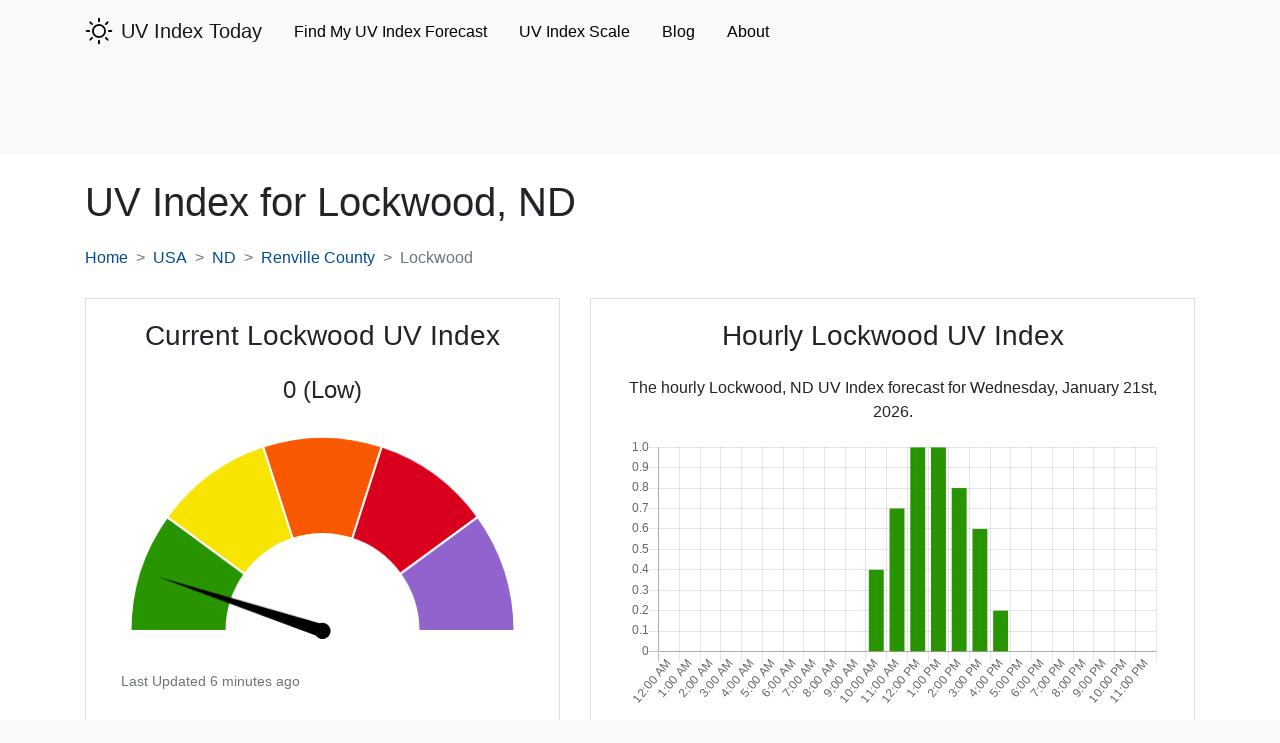

--- FILE ---
content_type: text/html; charset=UTF-8
request_url: https://www.uvindextoday.com/usa/north-dakota/renville-county/lockwood-uv-index
body_size: 7789
content:
<!DOCTYPE html>
<html lang="en">
<head>
            <!-- Global site tag (gtag.js) - Google Analytics -->
        <script async src="https://www.googletagmanager.com/gtag/js?id=UA-121846945-8"></script>
        <script>
            window.dataLayer = window.dataLayer || [];
            function gtag(){dataLayer.push(arguments);}
            gtag('js', new Date());

            gtag('config', 'UA-121846945-8');
        </script>
        <meta charset="utf-8">
    <meta name="viewport" content="width=device-width, initial-scale=1">
    <meta name="description" content="The current UV index for Lockwood, ND along with the hourly UV Index and five day UV index forecast for Lockwood, ND, USA. ">
    <meta name="csrf-token" content="s97LXqUI5KPzraJEBFs8KdeEU5XsJ32pnuFU5O0C">

    <link rel="canonical" href="https://www.uvindextoday.com/usa/north-dakota/renville-county/lockwood-uv-index">
    <link rel="icon" type="image/x-icon" href="https://www.uvindextoday.com/favicon.ico">

    <title>UV Index for Lockwood, ND - 5 Day UV Index Forecast </title>

    <!-- Styles -->
    
    <style>
        @charset "UTF-8";@import url(https://fonts.googleapis.com/css?family=Nunito);h2{font-size:1.8rem}.h3{font-size:1.575rem}h1,h2{margin-bottom:.5rem;margin-top:0}.h3,.h4,h1,h2{font-weight:500;line-height:1.2;margin-bottom:.5rem}h2{font-size:2rem}.h3{font-size:1.75rem}@media (max-width:1200px){h2{font-size:calc(1.325rem + .9vw)}.h3{font-size:calc(1.3rem + .6vw)}}:root{--blue:#3490dc;--indigo:#6574cd;--purple:#9561e2;--pink:#f66d9b;--red:#e3342f;--orange:#f6993f;--yellow:#ffed4a;--green:#38c172;--teal:#4dc0b5;--cyan:#6cb2eb;--white:#fff;--gray:#6c757d;--gray-dark:#343a40;--primary:#3490dc;--secondary:#6c757d;--success:#38c172;--info:#6cb2eb;--warning:#ffed4a;--danger:#e3342f;--light:#f8f9fa;--dark:#343a40;--breakpoint-xs:0;--breakpoint-sm:576px;--breakpoint-md:768px;--breakpoint-lg:992px;--breakpoint-xl:1200px;--font-family-sans-serif:"Nunito",sans-serif;--font-family-monospace:SFMono-Regular,Menlo,Monaco,Consolas,"Liberation Mono","Courier New",monospace}body{background-color:#f8fafc;color:#212529;font-family:Nunito,sans-serif;font-size:.9rem;font-weight:400;line-height:1.6;margin:0;text-align:left}a{background-color:transparent;color:#3490dc;text-decoration:none}h1{font-size:2.25rem}.h2,h2{font-size:1.8rem}.h3,h3{font-size:1.575rem}.h4{font-size:1.35rem}.table td,.table th{border-top:1px solid #dee2e6;padding:.75rem;vertical-align:top}.table thead th{border-bottom:2px solid #dee2e6;vertical-align:bottom}.btn{background-color:transparent;border:1px solid transparent;border-radius:.25rem;color:#212529;display:inline-block;font-size:.9rem;font-weight:400;line-height:1.6;padding:.375rem .75rem;text-align:center;vertical-align:middle}.btn-link{color:#3490dc;font-weight:400;text-decoration:none}.navbar-brand{display:inline-block;font-size:1.125rem;line-height:inherit;margin-right:1rem;padding-bottom:.32rem;padding-top:.32rem;white-space:nowrap}.navbar-toggler{background-color:transparent;border:1px solid transparent;border-radius:.25rem;font-size:1.125rem;line-height:1;padding:.25rem .75rem}@media (min-width:768px){.navbar-expand-md{flex-flow:row nowrap;justify-content:flex-start}.navbar-expand-md .navbar-nav{flex-direction:row}.navbar-expand-md .navbar-nav .nav-link{padding-left:.5rem;padding-right:.5rem}.navbar-expand-md>.container{flex-wrap:nowrap}.navbar-expand-md .navbar-collapse{display:flex!important;flex-basis:auto}.navbar-expand-md .navbar-toggler{display:none}}.navbar-light .navbar-nav .nav-link{color:rgba(0,0,0,.5)}.navbar-light .navbar-toggler{border-color:rgba(0,0,0,.1);color:rgba(0,0,0,.5)}.navbar-light .navbar-toggler-icon{background-image:url("data:image/svg+xml;charset=utf-8,%3Csvg xmlns='http://www.w3.org/2000/svg' width='30' height='30'%3E%3Cpath stroke='rgba(0, 0, 0, 0.5)' stroke-linecap='round' stroke-miterlimit='10' stroke-width='2' d='M4 7h22M4 15h22M4 23h22'/%3E%3C/svg%3E")}.card{word-wrap:break-word;background-clip:border-box;background-color:#fff;border:1px solid rgba(0,0,0,.125);border-radius:.25rem;display:flex;flex-direction:column;min-width:0;position:relative}.card-header:first-child{border-radius:calc(.25rem - 1px) calc(.25rem - 1px) 0 0}.breadcrumb{background-color:#e9ecef;border-radius:.25rem;display:flex;flex-wrap:wrap;list-style:none;margin-bottom:1rem;padding:.75rem 1rem}.breadcrumb-item+.breadcrumb-item:before{color:#6c757d;content:"/";float:left;padding-right:.5rem}:root{--blue:#007bff;--indigo:#6610f2;--purple:#6f42c1;--pink:#e83e8c;--red:#dc3545;--orange:#fd7e14;--yellow:#ffc107;--green:#28a745;--teal:#20c997;--cyan:#17a2b8;--white:#fff;--gray:#6c757d;--gray-dark:#343a40;--primary:#004a99;--secondary:#6c757d;--success:#28a745;--info:#17a2b8;--warning:#ffc107;--danger:#dc3545;--light:#f8f9fa;--dark:#343a40;--breakpoint-xs:0;--breakpoint-sm:576px;--breakpoint-md:768px;--breakpoint-lg:992px;--breakpoint-xl:1200px;--font-family-sans-serif:-apple-system,BlinkMacSystemFont,"Segoe UI",Roboto,"Helvetica Neue",Arial,"Noto Sans","Liberation Sans",sans-serif,"Apple Color Emoji","Segoe UI Emoji","Segoe UI Symbol","Noto Color Emoji";--font-family-monospace:SFMono-Regular,Menlo,Monaco,Consolas,"Liberation Mono","Courier New",monospace}*,:after,:before{box-sizing:border-box}html{-webkit-text-size-adjust:100%;font-family:sans-serif;line-height:1.15}header,nav{display:block}body{background-color:#fff;color:#212529;font-family:-apple-system,BlinkMacSystemFont,Segoe UI,Roboto,Helvetica Neue,Arial,Noto Sans,Liberation Sans,sans-serif,Apple Color Emoji,Segoe UI Emoji,Segoe UI Symbol,Noto Color Emoji;font-size:1rem;font-weight:400;line-height:1.5;margin:0;text-align:left}h1,h2,h3{margin-bottom:.5rem;margin-top:0}p{margin-bottom:1rem;margin-top:0}ol,ul{margin-bottom:1rem}ol,ul{margin-top:0}a{background-color:transparent;color:#004a99;text-decoration:none}svg{vertical-align:middle}svg{overflow:hidden}table{border-collapse:collapse}th{text-align:inherit;text-align:-webkit-match-parent}button{border-radius:0}button{font-family:inherit;font-size:inherit;line-height:inherit;margin:0}button{overflow:visible}button{text-transform:none}[type=button],button{-webkit-appearance:button}[type=button]::-moz-focus-inner,button::-moz-focus-inner{border-style:none;padding:0}::-webkit-file-upload-button{-webkit-appearance:button;font:inherit}.align-middle{vertical-align:middle!important}.bg-light{background-color:#f8f9fa!important}.bg-white{background-color:#fff!important}.clearfix:after{clear:both;content:"";display:block}.float-right{float:right!important}.position-relative{position:relative!important}.fixed-top{top:0}.fixed-top{left:0;position:fixed;right:0;z-index:1030}.text-left{text-align:left!important}.text-center{text-align:center!important}.text-uppercase{text-transform:uppercase!important}.text-capitalize{text-transform:capitalize!important}.text-muted{color:#6c757d!important}html{-ms-overflow-style:scrollbar;box-sizing:border-box}*,:after,:before{box-sizing:inherit}.container{margin-left:auto;margin-right:auto;padding-left:15px;padding-right:15px;width:100%}@media (min-width:576px){.container{max-width:540px}}@media (min-width:768px){.text-md-left{text-align:left!important}.container{max-width:720px}.d-md-none{display:none!important}}@media (min-width:992px){.container{max-width:960px}}@media (min-width:1200px){.container{max-width:1140px}}.col-sm-5,.col-sm-7{padding-left:15px;padding-right:15px;position:relative;width:100%}@media (min-width:576px){.col-sm-5{flex:0 0 41.66666667%;max-width:41.66666667%}.col-sm-7{flex:0 0 58.33333333%;max-width:58.33333333%}}.mb-0{margin-bottom:0!important}.mb-4{margin-bottom:1.5rem!important}.pt-1{padding-top:.25rem!important}.pb-1{padding-bottom:.25rem!important}.pl-2{padding-left:.5rem!important}.pt-4{padding-top:1.5rem!important}.pb-4{padding-bottom:1.5rem!important}.mr-auto{margin-right:auto!important}@media (min-width:768px){.mb-md-0{margin-bottom:0!important}}.h2,.h3,.h4,h1,h2,h3{font-weight:500;line-height:1.2;margin-bottom:.5rem}h1{font-size:2.5rem}@media (max-width:1200px){h1{font-size:calc(1.375rem + 1.5vw)}}.h2,h2{font-size:2rem}@media (max-width:1200px){.h2,h2{font-size:calc(1.325rem + .9vw)}}.h3,h3{font-size:1.75rem}@media (max-width:1200px){.h3,h3{font-size:calc(1.3rem + .6vw)}}.h4{font-size:1.5rem}@media (max-width:1200px){.h4{font-size:calc(1.275rem + .3vw)}}.nav-link{display:block;padding:.5rem 1rem}.navbar{padding:.5rem 1rem;position:relative}.navbar,.navbar .container{align-items:center;display:flex;flex-wrap:wrap;justify-content:space-between}.navbar-brand{display:inline-block;font-size:1.25rem;line-height:inherit;margin-right:1rem;padding-bottom:.3125rem;padding-top:.3125rem;white-space:nowrap}.navbar-nav{display:flex;flex-direction:column;list-style:none;margin-bottom:0;padding-left:0}.navbar-nav .nav-link{padding-left:0;padding-right:0}.navbar-collapse{align-items:center;flex-basis:100%;flex-grow:1}.navbar-toggler{background-color:transparent;border:1px solid transparent;border-radius:.25rem;font-size:1.25rem;line-height:1;padding:.25rem .75rem}.navbar-toggler-icon{background:50%/100% 100% no-repeat;content:"";display:inline-block;height:1.5em;vertical-align:middle;width:1.5em}@media (max-width:767.98px){.navbar-expand-md>.container{padding-left:0;padding-right:0}}@media (min-width:768px){.navbar-expand-md{flex-flow:row nowrap;justify-content:flex-start}.navbar-expand-md .navbar-nav{flex-direction:row}.navbar-expand-md .navbar-nav .nav-link{padding-left:1rem;padding-right:1rem}.navbar-expand-md>.container{flex-wrap:nowrap}.navbar-expand-md .navbar-collapse{display:flex!important;flex-basis:auto}.navbar-expand-md .navbar-toggler{display:none}}.navbar-light .navbar-brand{color:rgba(0,0,0,.9)}.navbar-light .navbar-nav .nav-link{color:#000}.navbar-light .navbar-toggler{border-color:rgba(0,0,0,.1);color:#000}.navbar-light .navbar-toggler-icon{background-image:url("data:image/svg+xml;charset=utf-8,%3Csvg xmlns='http://www.w3.org/2000/svg' width='30' height='30'%3E%3Cpath stroke='%23000' stroke-linecap='round' stroke-miterlimit='10' stroke-width='2' d='M4 7h22M4 15h22M4 23h22'/%3E%3C/svg%3E")}.collapse:not(.show){display:none}.breadcrumb{background-color:#fff;border-radius:0;display:flex;flex-wrap:wrap;list-style:none;margin-bottom:1rem;padding:.75rem 0}.breadcrumb-item+.breadcrumb-item{padding-left:.5rem}.breadcrumb-item+.breadcrumb-item:before{color:#6c757d;content:">";float:left;padding-right:.5rem}.breadcrumb-item.active{color:#6c757d}.btn{background-color:transparent;border:1px solid transparent;border-radius:.25rem;color:#212529;display:inline-block;font-size:1rem;font-weight:400;line-height:1.5;padding:.375rem .75rem;text-align:center;vertical-align:middle}.btn-link{color:#004a99;font-weight:400;text-decoration:none}.btn-block{display:block;width:100%}.card{word-wrap:break-word;background-clip:border-box;background-color:#fff;border:1px solid rgba(0,0,0,.125);border-radius:0;display:flex;flex-direction:column;min-width:0;position:relative}.card-body{flex:1 1 auto;min-height:1px;padding:1.25rem}.card-header{background-color:rgba(0,0,0,.03);border-bottom:1px solid rgba(0,0,0,.125);margin-bottom:0;padding:.75rem 1.25rem}.card-header:first-child{border-radius:0}.card-deck .card{margin-bottom:15px}@media (min-width:576px){.card-deck{display:flex;flex-flow:row wrap;margin-left:-15px;margin-right:-15px}.card-deck .card{flex:1 0 0%;margin-bottom:0;margin-left:15px;margin-right:15px}}.accordion{overflow-anchor:none}.accordion>.card{overflow:hidden}.accordion>.card:not(:last-of-type){border-bottom:0;border-bottom-left-radius:0;border-bottom-right-radius:0}.accordion>.card>.card-header{border-radius:0;margin-bottom:-1px}.table{color:#212529;margin-bottom:1rem;width:100%}.table td,.table th{border-top:1px solid #333;padding:.75rem;vertical-align:top}.table thead th{border-bottom:2px solid #333;vertical-align:bottom}.table-striped tbody tr:nth-of-type(odd){background-color:rgba(0,0,0,.05)}.table-responsive{-webkit-overflow-scrolling:touch;display:block;overflow-x:auto;width:100%}#chart-gauge-uv-wrapper{margin-top:2rem;min-height:169px}@media (min-width:992px){#chart-gauge-uv-wrapper{min-height:235px}#chart-gauge-uv-wrapper canvas{min-height:203px}#chart-uvi-hourly-wrapper{min-height:275px}#chart-uvi-hourly-wrapper canvas{min-height:266px}}.breadcrumb .breadcrumb-item{margin-bottom:.5rem}.breadcrumb .breadcrumb-item+.breadcrumb-item{padding-left:.75rem}.breadcrumb .breadcrumb-item+.breadcrumb-item:before{padding-right:.75rem}@media (min-width:768px){.breadcrumb .breadcrumb-item{margin-bottom:0}.breadcrumb .breadcrumb-item+.breadcrumb-item{padding-left:.5rem}.breadcrumb .breadcrumb-item+.breadcrumb-item:before{padding-right:.5rem}}.text-size-md{font-size:.875rem}    </style>
    <link rel="stylesheet" href="https://www.uvindextoday.com/css/app.css" media="print" onload="this.media='all'">

    
    <!-- Google tag (gtag.js) -->
<script async src="https://www.googletagmanager.com/gtag/js?id=G-DYDTCVNRH2"></script>
<script>
  window.dataLayer = window.dataLayer || [];
  function gtag(){dataLayer.push(arguments);}
  gtag('js', new Date());

  gtag('config', 'G-DYDTCVNRH2');
</script>

<script type="text/javascript" src="//monu.delivery/site/f/0/14a1e3-dffb-436d-8fa9-530cde9a8e3e.js" data-cfasync="false"></script>
</head>
<body class="bg-light">
    <header id="site-header" class="pb-1">
    <nav class="navbar navbar-light navbar-expand-md fixed-top">
        <div class="container">
            <a class="navbar-brand" href="https://www.uvindextoday.com">
                <div class="clearfix">
    <svg height='28px' width='28px' fill="#000000"
         xmlns:x="http://ns.adobe.com/Extensibility/1.0/"
         xmlns:i="http://ns.adobe.com/AdobeIllustrator/10.0/" xmlns:graph="http://ns.adobe.com/Graphs/1.0/"
         xmlns="http://www.w3.org/2000/svg" xmlns:xlink="http://www.w3.org/1999/xlink" version="1.1" x="0px" y="0px"
         viewBox="0 0 100 100" style="enable-background:new 0 0 100 100;" xml:space="preserve"><g>
            <g i:extraneous="self">
                <g>
                    <path
                        d="M50,25.3c-13.6,0-24.7,11.1-24.7,24.7S36.4,74.7,50,74.7c13.6,0,24.7-11.1,24.7-24.7S63.6,25.3,50,25.3z M50,68.4     c-10.1,0-18.4-8.2-18.4-18.4S39.9,31.6,50,31.6S68.4,39.9,68.4,50S60.1,68.4,50,68.4z"></path>
                    <path
                        d="M50,18.5c1.8,0,3.2-1.4,3.2-3.2V5.7c0-1.8-1.4-3.2-3.2-3.2s-3.2,1.4-3.2,3.2v9.7C46.8,17.1,48.2,18.5,50,18.5z"></path>
                    <path
                        d="M23.2,27.7c0.6,0.6,1.4,0.9,2.2,0.9c0.8,0,1.6-0.3,2.2-0.9c1.2-1.2,1.2-3.3,0-4.5l-6.8-6.8c-1.2-1.2-3.3-1.2-4.5,0     s-1.2,3.3,0,4.5L23.2,27.7z"></path>
                    <path
                        d="M18.5,50c0-1.8-1.4-3.2-3.2-3.2H5.7c-1.8,0-3.2,1.4-3.2,3.2s1.4,3.2,3.2,3.2h9.7C17.1,53.2,18.5,51.8,18.5,50z"></path>
                    <path
                        d="M23.2,72.3l-6.8,6.8c-1.2,1.2-1.2,3.3,0,4.5c0.6,0.6,1.4,0.9,2.2,0.9c0.8,0,1.6-0.3,2.2-0.9l6.8-6.8     c1.2-1.2,1.2-3.3,0-4.5C26.5,71,24.5,71,23.2,72.3z"></path>
                    <path
                        d="M50,81.5c-1.8,0-3.2,1.4-3.2,3.2v9.7c0,1.8,1.4,3.2,3.2,3.2s3.2-1.4,3.2-3.2v-9.7C53.2,82.9,51.8,81.5,50,81.5z"></path>
                    <path
                        d="M76.8,72.3c-1.2-1.2-3.3-1.2-4.5,0c-1.2,1.2-1.2,3.3,0,4.5l6.8,6.8c0.6,0.6,1.4,0.9,2.2,0.9c0.8,0,1.6-0.3,2.2-0.9     c1.2-1.2,1.2-3.3,0-4.5L76.8,72.3z"></path>
                    <path
                        d="M94.3,46.8h-9.7c-1.8,0-3.2,1.4-3.2,3.2s1.4,3.2,3.2,3.2h9.7c1.8,0,3.2-1.4,3.2-3.2S96.1,46.8,94.3,46.8z"></path>
                    <path
                        d="M74.5,28.7c0.8,0,1.6-0.3,2.2-0.9l6.8-6.8c1.2-1.2,1.2-3.3,0-4.5c-1.2-1.2-3.3-1.2-4.5,0l-6.8,6.8     c-1.2,1.2-1.2,3.3,0,4.5C72.9,28.4,73.7,28.7,74.5,28.7z"></path>
                </g>
            </g>
        </g>
    </svg>


    <span class="float-right pl-2" style="padding-top: 2px;">UV Index Today</span>
</div>
            </a>
            <button class="navbar-toggler" type="button" data-toggle="collapse" data-target="#mainNavbar" aria-controls="mainNavbar" aria-expanded="false" aria-label="Toggle main navigation">
                <span class="navbar-toggler-icon"></span>
            </button>

            <div class="collapse navbar-collapse" id="mainNavbar">
                <ul class="navbar-nav mr-auto pt-1">
                    <li class="nav-item">
                        <a class="nav-link" href="https://www.uvindextoday.com/usa">Find My UV Index Forecast</a>
                    </li>



                    <li class="nav-item">
                        <a href="https://www.uvindextoday.com/uv-index-scale" class="nav-link">UV Index Scale</a>
                    </li>



                    <li class="nav-item">
                        <a class="nav-link" href="https://blog.uvindextoday.com">Blog</a>
                    </li>
                    <li class="nav-item">
                        <a class="nav-link" href="https://www.uvindextoday.com/about">About</a>
                    </li>
                </ul>
            </div>
        </div>
    </nav>
</header>
<div class="raptive-placeholder-header" style="min-height:90px;"></div>

    <div class="bg-white">
            <div class="container pt-4 pb-4">
        <h1>
            UV Index for <span class="text-capitalize">Lockwood,</span> ND
        </h1>

        <nav aria-label="breadcrumb">
            <ol class="breadcrumb">
                <li class="breadcrumb-item"><a href="https://www.uvindextoday.com">Home</a></li>
                <li class="breadcrumb-item"><a href="https://www.uvindextoday.com/usa" class="text-uppercase">usa</a></li>
                <li class="breadcrumb-item"><a href="https://www.uvindextoday.com/usa/north-dakota">ND</a></li>
                <li class="breadcrumb-item"><a href="https://www.uvindextoday.com/usa/north-dakota/renville-county">Renville County</a></li>
                <li class="breadcrumb-item active" aria-current="page">Lockwood</li>
            </ol>
        </nav>

        <div class="card-deck mb-4">
            <div class="card col-sm-5 mb-4 mb-md-0">
                <div class="card-body text-center">
                    <h2 class="h3 mb-4">Current Lockwood UV Index</h2>
                    <p class="h4">0 (Low)</p>
                    <div id="chart-gauge-uv-wrapper" class="position-relative">
    <canvas id="chart-gauge-uv"></canvas>
</div>
                    <p class="text-muted text-size-md mb-0 text-left">Last Updated 6 minutes ago</p>
                </div>
            </div>
            <div class="card col-sm-7">
                <div class="card-body text-center">
                    <h2 class="h3 mb-4">Hourly Lockwood UV Index</h2>
                    <p>The hourly Lockwood, ND UV Index forecast for Wednesday, January 21st, 2026.</p>
                    <div id="chart-uvi-hourly-wrapper" class="position-relative">
    <canvas id="chart-uvi-hourly"></canvas>
</div>

                </div>
            </div>
        </div>

        <div class="card mb-4">
            <div class="card-body">
                <h2 class="h4 text-center">5 Day Hourly Lockwood UV Index Forecast</h2>
                <p class="text-center text-size-md text-muted">Last Updated 15 hours ago</p>

                                    <p>
                        The UV index forecast for the next five days in Lockwood, ND
                        has
                                                    no days
                                                reaching the extreme level and
                                                    no days
                                                reaching the high or very high levels.
                        The peak UV intensity in Lockwood over the next five days will be
                        1.4 on
                        Friday, January 23rd at 1:00 pm.
                    </p>
                
                <div class="accordion" id="expand-days">
                                            <div class="card">
                            <div class="card-header" id="heading-21">
                                <h3 class="h2 mb-0">
                                    <button class="btn btn-link btn-block text-left" type="button" data-toggle="collapse" data-target="#collapse-21" aria-expanded="true" aria-controls="collapse-21">
                                        Wednesday, January 21st
                                                                                    (Today)
                                                                                - Lockwood UV Index Forecast
                                    </button>
                                </h3>
                            </div>

                            <div id="collapse-21" class="collapse show" aria-labelledby="heading-21" data-parent="#expand-days">
                                <div class="card-body">
                                                                            <p>The UV index forecast for Wednesday, January 21st in Lockwood,
                                            ND is below.</p>
                                                                        <div class="table-responsive">
                                        <table class="table table-striped" style="font-size: 15px;">
                                            <thead>
                                            <tr>
                                                <th>Time</th>
                                                <th class="text-center text-md-left">UV Index</th>
                                                <th class="text-center text-md-left">Risk</th>
                                            </tr>
                                            </thead>
                                            <tbody>
                                                                                                                                                                                                                                                                                                                                                                                                                                                                                                                                                            <tr>
                                                    <td class="align-middle">4am</td>
                                                    <td class="align-middle text-center text-md-left">0</td>
                                                    <td class="text-center text-md-left">
                                                        <svg width="14" height="14" style="margin-top: -3px;"><rect width="14" height="14" style="fill: rgba(40,149,0,1)" /></svg> <br class="d-md-none" />
                                                        Low
                                                    </td>
                                                </tr>
                                                                                                                                            <tr>
                                                    <td class="align-middle">5am</td>
                                                    <td class="align-middle text-center text-md-left">0</td>
                                                    <td class="text-center text-md-left">
                                                        <svg width="14" height="14" style="margin-top: -3px;"><rect width="14" height="14" style="fill: rgba(40,149,0,1)" /></svg> <br class="d-md-none" />
                                                        Low
                                                    </td>
                                                </tr>
                                                                                                                                            <tr>
                                                    <td class="align-middle">6am</td>
                                                    <td class="align-middle text-center text-md-left">0</td>
                                                    <td class="text-center text-md-left">
                                                        <svg width="14" height="14" style="margin-top: -3px;"><rect width="14" height="14" style="fill: rgba(40,149,0,1)" /></svg> <br class="d-md-none" />
                                                        Low
                                                    </td>
                                                </tr>
                                                                                                                                            <tr>
                                                    <td class="align-middle">7am</td>
                                                    <td class="align-middle text-center text-md-left">0</td>
                                                    <td class="text-center text-md-left">
                                                        <svg width="14" height="14" style="margin-top: -3px;"><rect width="14" height="14" style="fill: rgba(40,149,0,1)" /></svg> <br class="d-md-none" />
                                                        Low
                                                    </td>
                                                </tr>
                                                                                                                                            <tr>
                                                    <td class="align-middle">8am</td>
                                                    <td class="align-middle text-center text-md-left">0</td>
                                                    <td class="text-center text-md-left">
                                                        <svg width="14" height="14" style="margin-top: -3px;"><rect width="14" height="14" style="fill: rgba(40,149,0,1)" /></svg> <br class="d-md-none" />
                                                        Low
                                                    </td>
                                                </tr>
                                                                                                                                            <tr>
                                                    <td class="align-middle">9am</td>
                                                    <td class="align-middle text-center text-md-left">0</td>
                                                    <td class="text-center text-md-left">
                                                        <svg width="14" height="14" style="margin-top: -3px;"><rect width="14" height="14" style="fill: rgba(40,149,0,1)" /></svg> <br class="d-md-none" />
                                                        Low
                                                    </td>
                                                </tr>
                                                                                                                                            <tr>
                                                    <td class="align-middle">10am</td>
                                                    <td class="align-middle text-center text-md-left">0.4</td>
                                                    <td class="text-center text-md-left">
                                                        <svg width="14" height="14" style="margin-top: -3px;"><rect width="14" height="14" style="fill: rgba(40,149,0,1)" /></svg> <br class="d-md-none" />
                                                        Low
                                                    </td>
                                                </tr>
                                                                                                                                            <tr>
                                                    <td class="align-middle">11am</td>
                                                    <td class="align-middle text-center text-md-left">0.7</td>
                                                    <td class="text-center text-md-left">
                                                        <svg width="14" height="14" style="margin-top: -3px;"><rect width="14" height="14" style="fill: rgba(40,149,0,1)" /></svg> <br class="d-md-none" />
                                                        Low
                                                    </td>
                                                </tr>
                                                                                                                                            <tr>
                                                    <td class="align-middle">12pm</td>
                                                    <td class="align-middle text-center text-md-left">1</td>
                                                    <td class="text-center text-md-left">
                                                        <svg width="14" height="14" style="margin-top: -3px;"><rect width="14" height="14" style="fill: rgba(40,149,0,1)" /></svg> <br class="d-md-none" />
                                                        Low
                                                    </td>
                                                </tr>
                                                                                                                                            <tr>
                                                    <td class="align-middle">1pm</td>
                                                    <td class="align-middle text-center text-md-left">1</td>
                                                    <td class="text-center text-md-left">
                                                        <svg width="14" height="14" style="margin-top: -3px;"><rect width="14" height="14" style="fill: rgba(40,149,0,1)" /></svg> <br class="d-md-none" />
                                                        Low
                                                    </td>
                                                </tr>
                                                                                                                                            <tr>
                                                    <td class="align-middle">2pm</td>
                                                    <td class="align-middle text-center text-md-left">0.8</td>
                                                    <td class="text-center text-md-left">
                                                        <svg width="14" height="14" style="margin-top: -3px;"><rect width="14" height="14" style="fill: rgba(40,149,0,1)" /></svg> <br class="d-md-none" />
                                                        Low
                                                    </td>
                                                </tr>
                                                                                                                                            <tr>
                                                    <td class="align-middle">3pm</td>
                                                    <td class="align-middle text-center text-md-left">0.6</td>
                                                    <td class="text-center text-md-left">
                                                        <svg width="14" height="14" style="margin-top: -3px;"><rect width="14" height="14" style="fill: rgba(40,149,0,1)" /></svg> <br class="d-md-none" />
                                                        Low
                                                    </td>
                                                </tr>
                                                                                                                                            <tr>
                                                    <td class="align-middle">4pm</td>
                                                    <td class="align-middle text-center text-md-left">0.2</td>
                                                    <td class="text-center text-md-left">
                                                        <svg width="14" height="14" style="margin-top: -3px;"><rect width="14" height="14" style="fill: rgba(40,149,0,1)" /></svg> <br class="d-md-none" />
                                                        Low
                                                    </td>
                                                </tr>
                                                                                                                                            <tr>
                                                    <td class="align-middle">5pm</td>
                                                    <td class="align-middle text-center text-md-left">0</td>
                                                    <td class="text-center text-md-left">
                                                        <svg width="14" height="14" style="margin-top: -3px;"><rect width="14" height="14" style="fill: rgba(40,149,0,1)" /></svg> <br class="d-md-none" />
                                                        Low
                                                    </td>
                                                </tr>
                                                                                                                                            <tr>
                                                    <td class="align-middle">6pm</td>
                                                    <td class="align-middle text-center text-md-left">0</td>
                                                    <td class="text-center text-md-left">
                                                        <svg width="14" height="14" style="margin-top: -3px;"><rect width="14" height="14" style="fill: rgba(40,149,0,1)" /></svg> <br class="d-md-none" />
                                                        Low
                                                    </td>
                                                </tr>
                                                                                                                                            <tr>
                                                    <td class="align-middle">7pm</td>
                                                    <td class="align-middle text-center text-md-left">0</td>
                                                    <td class="text-center text-md-left">
                                                        <svg width="14" height="14" style="margin-top: -3px;"><rect width="14" height="14" style="fill: rgba(40,149,0,1)" /></svg> <br class="d-md-none" />
                                                        Low
                                                    </td>
                                                </tr>
                                                                                                                                            <tr>
                                                    <td class="align-middle">8pm</td>
                                                    <td class="align-middle text-center text-md-left">0</td>
                                                    <td class="text-center text-md-left">
                                                        <svg width="14" height="14" style="margin-top: -3px;"><rect width="14" height="14" style="fill: rgba(40,149,0,1)" /></svg> <br class="d-md-none" />
                                                        Low
                                                    </td>
                                                </tr>
                                                                                                                                            <tr>
                                                    <td class="align-middle">9pm</td>
                                                    <td class="align-middle text-center text-md-left">0</td>
                                                    <td class="text-center text-md-left">
                                                        <svg width="14" height="14" style="margin-top: -3px;"><rect width="14" height="14" style="fill: rgba(40,149,0,1)" /></svg> <br class="d-md-none" />
                                                        Low
                                                    </td>
                                                </tr>
                                                                                                                                            <tr>
                                                    <td class="align-middle">10pm</td>
                                                    <td class="align-middle text-center text-md-left">0</td>
                                                    <td class="text-center text-md-left">
                                                        <svg width="14" height="14" style="margin-top: -3px;"><rect width="14" height="14" style="fill: rgba(40,149,0,1)" /></svg> <br class="d-md-none" />
                                                        Low
                                                    </td>
                                                </tr>
                                                                                                                                            <tr>
                                                    <td class="align-middle">11pm</td>
                                                    <td class="align-middle text-center text-md-left">0</td>
                                                    <td class="text-center text-md-left">
                                                        <svg width="14" height="14" style="margin-top: -3px;"><rect width="14" height="14" style="fill: rgba(40,149,0,1)" /></svg> <br class="d-md-none" />
                                                        Low
                                                    </td>
                                                </tr>
                                                                                        </tbody>
                                        </table>
                                    </div>
                                </div>
                            </div>
                        </div>
                                            <div class="card">
                            <div class="card-header" id="heading-22">
                                <h3 class="h2 mb-0">
                                    <button class="btn btn-link btn-block text-left" type="button" data-toggle="collapse" data-target="#collapse-22" aria-expanded="true" aria-controls="collapse-22">
                                        Thursday, January 22nd
                                                                                - Lockwood UV Index Forecast
                                    </button>
                                </h3>
                            </div>

                            <div id="collapse-22" class="collapse " aria-labelledby="heading-22" data-parent="#expand-days">
                                <div class="card-body">
                                                                            <p>The UV index forecast for Thursday, January 22nd in Lockwood,
                                            ND is below.</p>
                                                                        <div class="table-responsive">
                                        <table class="table table-striped" style="font-size: 15px;">
                                            <thead>
                                            <tr>
                                                <th>Time</th>
                                                <th class="text-center text-md-left">UV Index</th>
                                                <th class="text-center text-md-left">Risk</th>
                                            </tr>
                                            </thead>
                                            <tbody>
                                                                                                                                            <tr>
                                                    <td class="align-middle">12am</td>
                                                    <td class="align-middle text-center text-md-left">0</td>
                                                    <td class="text-center text-md-left">
                                                        <svg width="14" height="14" style="margin-top: -3px;"><rect width="14" height="14" style="fill: rgba(40,149,0,1)" /></svg> <br class="d-md-none" />
                                                        Low
                                                    </td>
                                                </tr>
                                                                                                                                            <tr>
                                                    <td class="align-middle">1am</td>
                                                    <td class="align-middle text-center text-md-left">0</td>
                                                    <td class="text-center text-md-left">
                                                        <svg width="14" height="14" style="margin-top: -3px;"><rect width="14" height="14" style="fill: rgba(40,149,0,1)" /></svg> <br class="d-md-none" />
                                                        Low
                                                    </td>
                                                </tr>
                                                                                                                                            <tr>
                                                    <td class="align-middle">2am</td>
                                                    <td class="align-middle text-center text-md-left">0</td>
                                                    <td class="text-center text-md-left">
                                                        <svg width="14" height="14" style="margin-top: -3px;"><rect width="14" height="14" style="fill: rgba(40,149,0,1)" /></svg> <br class="d-md-none" />
                                                        Low
                                                    </td>
                                                </tr>
                                                                                                                                            <tr>
                                                    <td class="align-middle">3am</td>
                                                    <td class="align-middle text-center text-md-left">0</td>
                                                    <td class="text-center text-md-left">
                                                        <svg width="14" height="14" style="margin-top: -3px;"><rect width="14" height="14" style="fill: rgba(40,149,0,1)" /></svg> <br class="d-md-none" />
                                                        Low
                                                    </td>
                                                </tr>
                                                                                                                                            <tr>
                                                    <td class="align-middle">4am</td>
                                                    <td class="align-middle text-center text-md-left">0</td>
                                                    <td class="text-center text-md-left">
                                                        <svg width="14" height="14" style="margin-top: -3px;"><rect width="14" height="14" style="fill: rgba(40,149,0,1)" /></svg> <br class="d-md-none" />
                                                        Low
                                                    </td>
                                                </tr>
                                                                                                                                            <tr>
                                                    <td class="align-middle">5am</td>
                                                    <td class="align-middle text-center text-md-left">0</td>
                                                    <td class="text-center text-md-left">
                                                        <svg width="14" height="14" style="margin-top: -3px;"><rect width="14" height="14" style="fill: rgba(40,149,0,1)" /></svg> <br class="d-md-none" />
                                                        Low
                                                    </td>
                                                </tr>
                                                                                                                                            <tr>
                                                    <td class="align-middle">6am</td>
                                                    <td class="align-middle text-center text-md-left">0</td>
                                                    <td class="text-center text-md-left">
                                                        <svg width="14" height="14" style="margin-top: -3px;"><rect width="14" height="14" style="fill: rgba(40,149,0,1)" /></svg> <br class="d-md-none" />
                                                        Low
                                                    </td>
                                                </tr>
                                                                                                                                            <tr>
                                                    <td class="align-middle">7am</td>
                                                    <td class="align-middle text-center text-md-left">0</td>
                                                    <td class="text-center text-md-left">
                                                        <svg width="14" height="14" style="margin-top: -3px;"><rect width="14" height="14" style="fill: rgba(40,149,0,1)" /></svg> <br class="d-md-none" />
                                                        Low
                                                    </td>
                                                </tr>
                                                                                                                                            <tr>
                                                    <td class="align-middle">8am</td>
                                                    <td class="align-middle text-center text-md-left">0</td>
                                                    <td class="text-center text-md-left">
                                                        <svg width="14" height="14" style="margin-top: -3px;"><rect width="14" height="14" style="fill: rgba(40,149,0,1)" /></svg> <br class="d-md-none" />
                                                        Low
                                                    </td>
                                                </tr>
                                                                                                                                            <tr>
                                                    <td class="align-middle">9am</td>
                                                    <td class="align-middle text-center text-md-left">0</td>
                                                    <td class="text-center text-md-left">
                                                        <svg width="14" height="14" style="margin-top: -3px;"><rect width="14" height="14" style="fill: rgba(40,149,0,1)" /></svg> <br class="d-md-none" />
                                                        Low
                                                    </td>
                                                </tr>
                                                                                                                                            <tr>
                                                    <td class="align-middle">10am</td>
                                                    <td class="align-middle text-center text-md-left">0.4</td>
                                                    <td class="text-center text-md-left">
                                                        <svg width="14" height="14" style="margin-top: -3px;"><rect width="14" height="14" style="fill: rgba(40,149,0,1)" /></svg> <br class="d-md-none" />
                                                        Low
                                                    </td>
                                                </tr>
                                                                                                                                            <tr>
                                                    <td class="align-middle">11am</td>
                                                    <td class="align-middle text-center text-md-left">0.8</td>
                                                    <td class="text-center text-md-left">
                                                        <svg width="14" height="14" style="margin-top: -3px;"><rect width="14" height="14" style="fill: rgba(40,149,0,1)" /></svg> <br class="d-md-none" />
                                                        Low
                                                    </td>
                                                </tr>
                                                                                                                                            <tr>
                                                    <td class="align-middle">12pm</td>
                                                    <td class="align-middle text-center text-md-left">1.1</td>
                                                    <td class="text-center text-md-left">
                                                        <svg width="14" height="14" style="margin-top: -3px;"><rect width="14" height="14" style="fill: rgba(40,149,0,1)" /></svg> <br class="d-md-none" />
                                                        Low
                                                    </td>
                                                </tr>
                                                                                                                                            <tr>
                                                    <td class="align-middle">1pm</td>
                                                    <td class="align-middle text-center text-md-left">1.2</td>
                                                    <td class="text-center text-md-left">
                                                        <svg width="14" height="14" style="margin-top: -3px;"><rect width="14" height="14" style="fill: rgba(40,149,0,1)" /></svg> <br class="d-md-none" />
                                                        Low
                                                    </td>
                                                </tr>
                                                                                                                                            <tr>
                                                    <td class="align-middle">2pm</td>
                                                    <td class="align-middle text-center text-md-left">1</td>
                                                    <td class="text-center text-md-left">
                                                        <svg width="14" height="14" style="margin-top: -3px;"><rect width="14" height="14" style="fill: rgba(40,149,0,1)" /></svg> <br class="d-md-none" />
                                                        Low
                                                    </td>
                                                </tr>
                                                                                                                                            <tr>
                                                    <td class="align-middle">3pm</td>
                                                    <td class="align-middle text-center text-md-left">0.6</td>
                                                    <td class="text-center text-md-left">
                                                        <svg width="14" height="14" style="margin-top: -3px;"><rect width="14" height="14" style="fill: rgba(40,149,0,1)" /></svg> <br class="d-md-none" />
                                                        Low
                                                    </td>
                                                </tr>
                                                                                                                                            <tr>
                                                    <td class="align-middle">4pm</td>
                                                    <td class="align-middle text-center text-md-left">0.3</td>
                                                    <td class="text-center text-md-left">
                                                        <svg width="14" height="14" style="margin-top: -3px;"><rect width="14" height="14" style="fill: rgba(40,149,0,1)" /></svg> <br class="d-md-none" />
                                                        Low
                                                    </td>
                                                </tr>
                                                                                                                                            <tr>
                                                    <td class="align-middle">5pm</td>
                                                    <td class="align-middle text-center text-md-left">0</td>
                                                    <td class="text-center text-md-left">
                                                        <svg width="14" height="14" style="margin-top: -3px;"><rect width="14" height="14" style="fill: rgba(40,149,0,1)" /></svg> <br class="d-md-none" />
                                                        Low
                                                    </td>
                                                </tr>
                                                                                                                                            <tr>
                                                    <td class="align-middle">6pm</td>
                                                    <td class="align-middle text-center text-md-left">0</td>
                                                    <td class="text-center text-md-left">
                                                        <svg width="14" height="14" style="margin-top: -3px;"><rect width="14" height="14" style="fill: rgba(40,149,0,1)" /></svg> <br class="d-md-none" />
                                                        Low
                                                    </td>
                                                </tr>
                                                                                                                                            <tr>
                                                    <td class="align-middle">7pm</td>
                                                    <td class="align-middle text-center text-md-left">0</td>
                                                    <td class="text-center text-md-left">
                                                        <svg width="14" height="14" style="margin-top: -3px;"><rect width="14" height="14" style="fill: rgba(40,149,0,1)" /></svg> <br class="d-md-none" />
                                                        Low
                                                    </td>
                                                </tr>
                                                                                                                                            <tr>
                                                    <td class="align-middle">8pm</td>
                                                    <td class="align-middle text-center text-md-left">0</td>
                                                    <td class="text-center text-md-left">
                                                        <svg width="14" height="14" style="margin-top: -3px;"><rect width="14" height="14" style="fill: rgba(40,149,0,1)" /></svg> <br class="d-md-none" />
                                                        Low
                                                    </td>
                                                </tr>
                                                                                                                                            <tr>
                                                    <td class="align-middle">9pm</td>
                                                    <td class="align-middle text-center text-md-left">0</td>
                                                    <td class="text-center text-md-left">
                                                        <svg width="14" height="14" style="margin-top: -3px;"><rect width="14" height="14" style="fill: rgba(40,149,0,1)" /></svg> <br class="d-md-none" />
                                                        Low
                                                    </td>
                                                </tr>
                                                                                                                                            <tr>
                                                    <td class="align-middle">10pm</td>
                                                    <td class="align-middle text-center text-md-left">0</td>
                                                    <td class="text-center text-md-left">
                                                        <svg width="14" height="14" style="margin-top: -3px;"><rect width="14" height="14" style="fill: rgba(40,149,0,1)" /></svg> <br class="d-md-none" />
                                                        Low
                                                    </td>
                                                </tr>
                                                                                                                                            <tr>
                                                    <td class="align-middle">11pm</td>
                                                    <td class="align-middle text-center text-md-left">0</td>
                                                    <td class="text-center text-md-left">
                                                        <svg width="14" height="14" style="margin-top: -3px;"><rect width="14" height="14" style="fill: rgba(40,149,0,1)" /></svg> <br class="d-md-none" />
                                                        Low
                                                    </td>
                                                </tr>
                                                                                        </tbody>
                                        </table>
                                    </div>
                                </div>
                            </div>
                        </div>
                                            <div class="card">
                            <div class="card-header" id="heading-23">
                                <h3 class="h2 mb-0">
                                    <button class="btn btn-link btn-block text-left" type="button" data-toggle="collapse" data-target="#collapse-23" aria-expanded="true" aria-controls="collapse-23">
                                        Friday, January 23rd
                                                                                - Lockwood UV Index Forecast
                                    </button>
                                </h3>
                            </div>

                            <div id="collapse-23" class="collapse " aria-labelledby="heading-23" data-parent="#expand-days">
                                <div class="card-body">
                                                                            <p>The UV index forecast for Friday, January 23rd in Lockwood,
                                            ND is below.</p>
                                                                        <div class="table-responsive">
                                        <table class="table table-striped" style="font-size: 15px;">
                                            <thead>
                                            <tr>
                                                <th>Time</th>
                                                <th class="text-center text-md-left">UV Index</th>
                                                <th class="text-center text-md-left">Risk</th>
                                            </tr>
                                            </thead>
                                            <tbody>
                                                                                                                                            <tr>
                                                    <td class="align-middle">12am</td>
                                                    <td class="align-middle text-center text-md-left">0</td>
                                                    <td class="text-center text-md-left">
                                                        <svg width="14" height="14" style="margin-top: -3px;"><rect width="14" height="14" style="fill: rgba(40,149,0,1)" /></svg> <br class="d-md-none" />
                                                        Low
                                                    </td>
                                                </tr>
                                                                                                                                            <tr>
                                                    <td class="align-middle">1am</td>
                                                    <td class="align-middle text-center text-md-left">0</td>
                                                    <td class="text-center text-md-left">
                                                        <svg width="14" height="14" style="margin-top: -3px;"><rect width="14" height="14" style="fill: rgba(40,149,0,1)" /></svg> <br class="d-md-none" />
                                                        Low
                                                    </td>
                                                </tr>
                                                                                                                                            <tr>
                                                    <td class="align-middle">2am</td>
                                                    <td class="align-middle text-center text-md-left">0</td>
                                                    <td class="text-center text-md-left">
                                                        <svg width="14" height="14" style="margin-top: -3px;"><rect width="14" height="14" style="fill: rgba(40,149,0,1)" /></svg> <br class="d-md-none" />
                                                        Low
                                                    </td>
                                                </tr>
                                                                                                                                            <tr>
                                                    <td class="align-middle">3am</td>
                                                    <td class="align-middle text-center text-md-left">0</td>
                                                    <td class="text-center text-md-left">
                                                        <svg width="14" height="14" style="margin-top: -3px;"><rect width="14" height="14" style="fill: rgba(40,149,0,1)" /></svg> <br class="d-md-none" />
                                                        Low
                                                    </td>
                                                </tr>
                                                                                                                                            <tr>
                                                    <td class="align-middle">4am</td>
                                                    <td class="align-middle text-center text-md-left">0</td>
                                                    <td class="text-center text-md-left">
                                                        <svg width="14" height="14" style="margin-top: -3px;"><rect width="14" height="14" style="fill: rgba(40,149,0,1)" /></svg> <br class="d-md-none" />
                                                        Low
                                                    </td>
                                                </tr>
                                                                                                                                            <tr>
                                                    <td class="align-middle">5am</td>
                                                    <td class="align-middle text-center text-md-left">0</td>
                                                    <td class="text-center text-md-left">
                                                        <svg width="14" height="14" style="margin-top: -3px;"><rect width="14" height="14" style="fill: rgba(40,149,0,1)" /></svg> <br class="d-md-none" />
                                                        Low
                                                    </td>
                                                </tr>
                                                                                                                                            <tr>
                                                    <td class="align-middle">6am</td>
                                                    <td class="align-middle text-center text-md-left">0</td>
                                                    <td class="text-center text-md-left">
                                                        <svg width="14" height="14" style="margin-top: -3px;"><rect width="14" height="14" style="fill: rgba(40,149,0,1)" /></svg> <br class="d-md-none" />
                                                        Low
                                                    </td>
                                                </tr>
                                                                                                                                            <tr>
                                                    <td class="align-middle">7am</td>
                                                    <td class="align-middle text-center text-md-left">0</td>
                                                    <td class="text-center text-md-left">
                                                        <svg width="14" height="14" style="margin-top: -3px;"><rect width="14" height="14" style="fill: rgba(40,149,0,1)" /></svg> <br class="d-md-none" />
                                                        Low
                                                    </td>
                                                </tr>
                                                                                                                                            <tr>
                                                    <td class="align-middle">8am</td>
                                                    <td class="align-middle text-center text-md-left">0</td>
                                                    <td class="text-center text-md-left">
                                                        <svg width="14" height="14" style="margin-top: -3px;"><rect width="14" height="14" style="fill: rgba(40,149,0,1)" /></svg> <br class="d-md-none" />
                                                        Low
                                                    </td>
                                                </tr>
                                                                                                                                            <tr>
                                                    <td class="align-middle">9am</td>
                                                    <td class="align-middle text-center text-md-left">0.1</td>
                                                    <td class="text-center text-md-left">
                                                        <svg width="14" height="14" style="margin-top: -3px;"><rect width="14" height="14" style="fill: rgba(40,149,0,1)" /></svg> <br class="d-md-none" />
                                                        Low
                                                    </td>
                                                </tr>
                                                                                                                                            <tr>
                                                    <td class="align-middle">10am</td>
                                                    <td class="align-middle text-center text-md-left">0.5</td>
                                                    <td class="text-center text-md-left">
                                                        <svg width="14" height="14" style="margin-top: -3px;"><rect width="14" height="14" style="fill: rgba(40,149,0,1)" /></svg> <br class="d-md-none" />
                                                        Low
                                                    </td>
                                                </tr>
                                                                                                                                            <tr>
                                                    <td class="align-middle">11am</td>
                                                    <td class="align-middle text-center text-md-left">0.9</td>
                                                    <td class="text-center text-md-left">
                                                        <svg width="14" height="14" style="margin-top: -3px;"><rect width="14" height="14" style="fill: rgba(40,149,0,1)" /></svg> <br class="d-md-none" />
                                                        Low
                                                    </td>
                                                </tr>
                                                                                                                                            <tr>
                                                    <td class="align-middle">12pm</td>
                                                    <td class="align-middle text-center text-md-left">1.2</td>
                                                    <td class="text-center text-md-left">
                                                        <svg width="14" height="14" style="margin-top: -3px;"><rect width="14" height="14" style="fill: rgba(40,149,0,1)" /></svg> <br class="d-md-none" />
                                                        Low
                                                    </td>
                                                </tr>
                                                                                                                                            <tr>
                                                    <td class="align-middle">1pm</td>
                                                    <td class="align-middle text-center text-md-left">1.4</td>
                                                    <td class="text-center text-md-left">
                                                        <svg width="14" height="14" style="margin-top: -3px;"><rect width="14" height="14" style="fill: rgba(40,149,0,1)" /></svg> <br class="d-md-none" />
                                                        Low
                                                    </td>
                                                </tr>
                                                                                                                                            <tr>
                                                    <td class="align-middle">2pm</td>
                                                    <td class="align-middle text-center text-md-left">1.1</td>
                                                    <td class="text-center text-md-left">
                                                        <svg width="14" height="14" style="margin-top: -3px;"><rect width="14" height="14" style="fill: rgba(40,149,0,1)" /></svg> <br class="d-md-none" />
                                                        Low
                                                    </td>
                                                </tr>
                                                                                                                                            <tr>
                                                    <td class="align-middle">3pm</td>
                                                    <td class="align-middle text-center text-md-left">0.7</td>
                                                    <td class="text-center text-md-left">
                                                        <svg width="14" height="14" style="margin-top: -3px;"><rect width="14" height="14" style="fill: rgba(40,149,0,1)" /></svg> <br class="d-md-none" />
                                                        Low
                                                    </td>
                                                </tr>
                                                                                                                                            <tr>
                                                    <td class="align-middle">4pm</td>
                                                    <td class="align-middle text-center text-md-left">0.3</td>
                                                    <td class="text-center text-md-left">
                                                        <svg width="14" height="14" style="margin-top: -3px;"><rect width="14" height="14" style="fill: rgba(40,149,0,1)" /></svg> <br class="d-md-none" />
                                                        Low
                                                    </td>
                                                </tr>
                                                                                                                                            <tr>
                                                    <td class="align-middle">5pm</td>
                                                    <td class="align-middle text-center text-md-left">0</td>
                                                    <td class="text-center text-md-left">
                                                        <svg width="14" height="14" style="margin-top: -3px;"><rect width="14" height="14" style="fill: rgba(40,149,0,1)" /></svg> <br class="d-md-none" />
                                                        Low
                                                    </td>
                                                </tr>
                                                                                                                                            <tr>
                                                    <td class="align-middle">6pm</td>
                                                    <td class="align-middle text-center text-md-left">0</td>
                                                    <td class="text-center text-md-left">
                                                        <svg width="14" height="14" style="margin-top: -3px;"><rect width="14" height="14" style="fill: rgba(40,149,0,1)" /></svg> <br class="d-md-none" />
                                                        Low
                                                    </td>
                                                </tr>
                                                                                                                                            <tr>
                                                    <td class="align-middle">7pm</td>
                                                    <td class="align-middle text-center text-md-left">0</td>
                                                    <td class="text-center text-md-left">
                                                        <svg width="14" height="14" style="margin-top: -3px;"><rect width="14" height="14" style="fill: rgba(40,149,0,1)" /></svg> <br class="d-md-none" />
                                                        Low
                                                    </td>
                                                </tr>
                                                                                                                                            <tr>
                                                    <td class="align-middle">8pm</td>
                                                    <td class="align-middle text-center text-md-left">0</td>
                                                    <td class="text-center text-md-left">
                                                        <svg width="14" height="14" style="margin-top: -3px;"><rect width="14" height="14" style="fill: rgba(40,149,0,1)" /></svg> <br class="d-md-none" />
                                                        Low
                                                    </td>
                                                </tr>
                                                                                                                                            <tr>
                                                    <td class="align-middle">9pm</td>
                                                    <td class="align-middle text-center text-md-left">0</td>
                                                    <td class="text-center text-md-left">
                                                        <svg width="14" height="14" style="margin-top: -3px;"><rect width="14" height="14" style="fill: rgba(40,149,0,1)" /></svg> <br class="d-md-none" />
                                                        Low
                                                    </td>
                                                </tr>
                                                                                                                                            <tr>
                                                    <td class="align-middle">10pm</td>
                                                    <td class="align-middle text-center text-md-left">0</td>
                                                    <td class="text-center text-md-left">
                                                        <svg width="14" height="14" style="margin-top: -3px;"><rect width="14" height="14" style="fill: rgba(40,149,0,1)" /></svg> <br class="d-md-none" />
                                                        Low
                                                    </td>
                                                </tr>
                                                                                                                                            <tr>
                                                    <td class="align-middle">11pm</td>
                                                    <td class="align-middle text-center text-md-left">0</td>
                                                    <td class="text-center text-md-left">
                                                        <svg width="14" height="14" style="margin-top: -3px;"><rect width="14" height="14" style="fill: rgba(40,149,0,1)" /></svg> <br class="d-md-none" />
                                                        Low
                                                    </td>
                                                </tr>
                                                                                        </tbody>
                                        </table>
                                    </div>
                                </div>
                            </div>
                        </div>
                                            <div class="card">
                            <div class="card-header" id="heading-24">
                                <h3 class="h2 mb-0">
                                    <button class="btn btn-link btn-block text-left" type="button" data-toggle="collapse" data-target="#collapse-24" aria-expanded="true" aria-controls="collapse-24">
                                        Saturday, January 24th
                                                                                - Lockwood UV Index Forecast
                                    </button>
                                </h3>
                            </div>

                            <div id="collapse-24" class="collapse " aria-labelledby="heading-24" data-parent="#expand-days">
                                <div class="card-body">
                                                                            <p>The UV index forecast for Saturday, January 24th in Lockwood,
                                            ND is below.</p>
                                                                        <div class="table-responsive">
                                        <table class="table table-striped" style="font-size: 15px;">
                                            <thead>
                                            <tr>
                                                <th>Time</th>
                                                <th class="text-center text-md-left">UV Index</th>
                                                <th class="text-center text-md-left">Risk</th>
                                            </tr>
                                            </thead>
                                            <tbody>
                                                                                                                                            <tr>
                                                    <td class="align-middle">12am</td>
                                                    <td class="align-middle text-center text-md-left">0</td>
                                                    <td class="text-center text-md-left">
                                                        <svg width="14" height="14" style="margin-top: -3px;"><rect width="14" height="14" style="fill: rgba(40,149,0,1)" /></svg> <br class="d-md-none" />
                                                        Low
                                                    </td>
                                                </tr>
                                                                                                                                            <tr>
                                                    <td class="align-middle">1am</td>
                                                    <td class="align-middle text-center text-md-left">0</td>
                                                    <td class="text-center text-md-left">
                                                        <svg width="14" height="14" style="margin-top: -3px;"><rect width="14" height="14" style="fill: rgba(40,149,0,1)" /></svg> <br class="d-md-none" />
                                                        Low
                                                    </td>
                                                </tr>
                                                                                                                                            <tr>
                                                    <td class="align-middle">2am</td>
                                                    <td class="align-middle text-center text-md-left">0</td>
                                                    <td class="text-center text-md-left">
                                                        <svg width="14" height="14" style="margin-top: -3px;"><rect width="14" height="14" style="fill: rgba(40,149,0,1)" /></svg> <br class="d-md-none" />
                                                        Low
                                                    </td>
                                                </tr>
                                                                                                                                            <tr>
                                                    <td class="align-middle">3am</td>
                                                    <td class="align-middle text-center text-md-left">0</td>
                                                    <td class="text-center text-md-left">
                                                        <svg width="14" height="14" style="margin-top: -3px;"><rect width="14" height="14" style="fill: rgba(40,149,0,1)" /></svg> <br class="d-md-none" />
                                                        Low
                                                    </td>
                                                </tr>
                                                                                                                                            <tr>
                                                    <td class="align-middle">4am</td>
                                                    <td class="align-middle text-center text-md-left">0</td>
                                                    <td class="text-center text-md-left">
                                                        <svg width="14" height="14" style="margin-top: -3px;"><rect width="14" height="14" style="fill: rgba(40,149,0,1)" /></svg> <br class="d-md-none" />
                                                        Low
                                                    </td>
                                                </tr>
                                                                                                                                            <tr>
                                                    <td class="align-middle">5am</td>
                                                    <td class="align-middle text-center text-md-left">0</td>
                                                    <td class="text-center text-md-left">
                                                        <svg width="14" height="14" style="margin-top: -3px;"><rect width="14" height="14" style="fill: rgba(40,149,0,1)" /></svg> <br class="d-md-none" />
                                                        Low
                                                    </td>
                                                </tr>
                                                                                                                                            <tr>
                                                    <td class="align-middle">6am</td>
                                                    <td class="align-middle text-center text-md-left">0</td>
                                                    <td class="text-center text-md-left">
                                                        <svg width="14" height="14" style="margin-top: -3px;"><rect width="14" height="14" style="fill: rgba(40,149,0,1)" /></svg> <br class="d-md-none" />
                                                        Low
                                                    </td>
                                                </tr>
                                                                                        </tbody>
                                        </table>
                                    </div>
                                </div>
                            </div>
                        </div>
                    
                                    </div>
            </div>
        </div>
    </div>
    </div>

    <footer id="site-footer" class="pt-2">
    <div class="container">
        <div class="d-flex flex-column flex-md-row justify-content-center">
            <a href="https://www.uvindextoday.com" class="p-2">Home</a>
            <a href="https://www.uvindextoday.com/about" class="p-2">About</a>
            <a href="https://www.uvindextoday.com/contact" class="p-2">Contact</a>
            <a href="https://www.uvindextoday.com/data-sources" class="p-2">Data Sources</a>
            <a href="https://www.uvindextoday.com/privacy" class="p-2">Privacy</a>
            <a href="https://www.uvindextoday.com/terms-of-use" class="p-2">Terms of Use</a>
            <a href="https://www.uvindextoday.com/disclaimer" class="p-2">Disclaimer</a>
        </div>
        <p class="text-center">
            <small>
                &copy;2026 UV Index Today. All Rights Reserved.
            </small>
        </p>
    </div>
</footer>
    <script src="https://www.uvindextoday.com/js/app.js"></script>

        <script src="https://www.uvindextoday.com/js/charts.js"></script>

    <script type="application/ld+json">{"@context":"http:\/\/schema.org","@type":"BreadcrumbList","itemListElement":[{"@type":"ListItem","position":1,"item":{"name":"USA","@id":"https:\/\/www.uvindextoday.com\/usa"}},{"@type":"ListItem","position":2,"item":{"name":"ND","@id":"https:\/\/www.uvindextoday.com\/usa\/north-dakota"}},{"@type":"ListItem","position":3,"item":{"name":"Renville County","@id":"https:\/\/www.uvindextoday.com\/usa\/north-dakota\/renville-county"}},{"@type":"ListItem","position":4,"item":{"name":"Lockwood"}}]}</script>
        <script>
        const ctx = document.getElementById('chart-gauge-uv').getContext('2d');
        const gaugeChart = new Chart(ctx, {
            type: 'gauge',
            data: {
                datasets: [
                    {
                        value: 0.5,
                        minValue: 0,
                        data: [1, 2, 3, 4, 5],
                        backgroundColor: [
                            'rgba(40,149,0,1)', // 0 - 2.99 (gauge = 0.5)
                            'rgba(247,228,0,1)', // 3 - 5.99 (gauge = 1.5)
                            'rgba(248,89,0,1)', // 6 - 7.99 (gauge = 2.5)
                            'rgba(216,0,29,1)', // 8 - 10.99 (gauge = 3.5)
                            'rgba(144,99,205,1)', // 11+ (gauge = 4.5)
                        ],
                    }
                ],
            },
            options: {
                needle: {
                    radiusPercentage: 2,
                    widthPercentage: 3.2,
                    lengthPercentage: 80,
                    color: 'rgba(0,0,0,1)',
                },
                layout: {
                    padding: {
                        bottom: 7,
                    },
                },
                valueLabel: {
                    display: false,
                    color: '#000',
                    formatter: () => 0,
                    backgroundColor: 'white',
                    borderRadius: 0,
                },
            },
        });
    </script>
    <script>
        const myChart = new Chart(
            document.getElementById('chart-uvi-hourly'),
            {
                type: 'bar',
                data: {
                    labels: ["12:00 AM","1:00 AM","2:00 AM","3:00 AM","4:00 AM","5:00 AM","6:00 AM","7:00 AM","8:00 AM","9:00 AM","10:00 AM","11:00 AM","12:00 PM","1:00 PM","2:00 PM","3:00 PM","4:00 PM","5:00 PM","6:00 PM","7:00 PM","8:00 PM","9:00 PM","10:00 PM","11:00 PM"],
                    datasets: [{
                        data: [0,0,0,0,0,0,0,0,0,0,0.4,0.7,1,1,0.8,0.6,0.2,0,0,0,0,0,0,0],
                        backgroundColor: ["rgba(40,149,0,1)","rgba(40,149,0,1)","rgba(40,149,0,1)","rgba(40,149,0,1)","rgba(40,149,0,1)","rgba(40,149,0,1)","rgba(40,149,0,1)","rgba(40,149,0,1)","rgba(40,149,0,1)","rgba(40,149,0,1)","rgba(40,149,0,1)","rgba(40,149,0,1)","rgba(40,149,0,1)","rgba(40,149,0,1)","rgba(40,149,0,1)","rgba(40,149,0,1)","rgba(40,149,0,1)","rgba(40,149,0,1)","rgba(40,149,0,1)","rgba(40,149,0,1)","rgba(40,149,0,1)","rgba(40,149,0,1)","rgba(40,149,0,1)","rgba(40,149,0,1)"]
                    }],
                },
                options: {
                    legend: false,
                },
            },
        );
    </script>
    <script type="text/javascript" async src="https://btloader.com/tag?o=5698917485248512&upapi=true&domain=uvindextoday.com"></script>

<script>!function(){"use strict";var e;e=document,function(){var t,n;function r(){var t=e.createElement("script");t.src="https://cafemedia-com.videoplayerhub.com/galleryplayer.js",e.head.appendChild(t)}function a(){var t=e.cookie.match("(^|[^;]+)\s*__adblocker\s*=\s*([^;]+)");return t&&t.pop()}function c(){clearInterval(n)}return{init:function(){var e;"true"===(t=a())?r():(e=0,n=setInterval((function(){100!==e&&"false" !== t || c(), "true" === t && (r(), c()), t = a(), e++}), 50))}}}().init()}();
</script>
<script defer src="https://static.cloudflareinsights.com/beacon.min.js/vcd15cbe7772f49c399c6a5babf22c1241717689176015" integrity="sha512-ZpsOmlRQV6y907TI0dKBHq9Md29nnaEIPlkf84rnaERnq6zvWvPUqr2ft8M1aS28oN72PdrCzSjY4U6VaAw1EQ==" data-cf-beacon='{"version":"2024.11.0","token":"1ee76a7af4214ca3985f6c452d90d90c","r":1,"server_timing":{"name":{"cfCacheStatus":true,"cfEdge":true,"cfExtPri":true,"cfL4":true,"cfOrigin":true,"cfSpeedBrain":true},"location_startswith":null}}' crossorigin="anonymous"></script>
</body>
</html>


--- FILE ---
content_type: application/javascript; charset=utf-8
request_url: https://www.uvindextoday.com/js/charts.js
body_size: 195319
content:
/*! For license information please see charts.js.LICENSE.txt */
(()=>{var t={6007:function(t,e,n){t.exports=function(t){"use strict";function e(t,e,n){return e in t?Object.defineProperty(t,e,{value:n,enumerable:!0,configurable:!0,writable:!0}):t[e]=n,t}function n(t,e){var n=Object.keys(t);if(Object.getOwnPropertySymbols){var i=Object.getOwnPropertySymbols(t);e&&(i=i.filter((function(e){return Object.getOwnPropertyDescriptor(t,e).enumerable}))),n.push.apply(n,i)}return n}function i(t){for(var i=1;i<arguments.length;i++){var a=null!=arguments[i]?arguments[i]:{};i%2?n(Object(a),!0).forEach((function(n){e(t,n,a[n])})):Object.getOwnPropertyDescriptors?Object.defineProperties(t,Object.getOwnPropertyDescriptors(a)):n(Object(a)).forEach((function(e){Object.defineProperty(t,e,Object.getOwnPropertyDescriptor(a,e))}))}return t}(t=t&&Object.prototype.hasOwnProperty.call(t,"default")?t.default:t).defaults._set("gauge",{needle:{radiusPercentage:2,widthPercentage:3.2,lengthPercentage:80,color:"rgba(0, 0, 0, 1)"},valueLabel:{display:!0,formatter:null,color:"rgba(255, 255, 255, 1)",backgroundColor:"rgba(0, 0, 0, 1)",borderRadius:5,padding:{top:5,right:5,bottom:5,left:5},bottomMarginPercentage:5},animation:{duration:1e3,animateRotate:!0,animateScale:!1},cutoutPercentage:50,rotation:-Math.PI,circumference:Math.PI,legend:{display:!1},tooltips:{enabled:!1}});var a=t.controllers.doughnut.extend({getValuePercent:function(t,e){var n=t.minValue,i=t.data,a=n||0;return(e-a)/((i[i.length-1]||1)-a)},getWidth:function(t){return t.chartArea.right-t.chartArea.left},getTranslation:function(t){var e=t.chartArea,n=t.offsetX,i=t.offsetY;return{dx:(e.left+e.right)/2+n,dy:(e.top+e.bottom)/2+i}},getAngle:function(t){var e=t.chart,n=t.valuePercent,i=e.options;return i.rotation+i.circumference*n},drawNeedle:function(t){this.chart.animating||(t=1);var e=this.chart,n=e.ctx,i=e.config,a=e.innerRadius,s=e.outerRadius,r=i.data.datasets[this.index],o=this.getMeta().previous,l=i.options.needle,d=l.radiusPercentage,u=l.widthPercentage,h=l.lengthPercentage,c=l.color,_=this.getWidth(this.chart),m=d/100*_,f=u/100*_,g=h/100*(s-a)+a,p=this.getTranslation(this.chart),y=p.dx,M=p.dy,b=this.getAngle({chart:this.chart,valuePercent:o.valuePercent}),v=b+(this.getAngle({chart:this.chart,valuePercent:this.getValuePercent(r,r.value)})-b)*t;n.save(),n.translate(y,M),n.rotate(v),n.fillStyle=c,n.beginPath(),n.ellipse(0,0,m,m,0,0,2*Math.PI),n.fill(),n.beginPath(),n.moveTo(0,f/2),n.lineTo(g,0),n.lineTo(0,-f/2),n.fill(),n.restore()},drawValueLabel:function(e){if(this.chart.config.options.valueLabel.display){var n=this.chart,i=n.ctx,a=n.config,s=a.options.defaultFontFamily,r=a.data.datasets[this.index],o=a.options.valueLabel,l=o.formatter,d=o.fontSize,u=o.color,h=o.backgroundColor,c=o.borderRadius,_=o.padding,m=o.bottomMarginPercentage/100*this.getWidth(this.chart),f=(l||function(t){return t})(r.value).toString();i.textBaseline="middle",i.textAlign="center",d&&(i.font="".concat(d,"px ").concat(s));var g=i.measureText(f).width,p=Math.max(i.measureText("m").width,i.measureText("Ｗ").width),y=-(_.left+g/2),M=-(_.top+p/2),b=_.left+g+_.right,v=_.top+p+_.bottom,L=this.getTranslation(this.chart),x=L.dx,k=L.dy,Y=this.chart.options.rotation%(2*Math.PI);x+=m*Math.cos(Y+Math.PI/2),k+=m*Math.sin(Y+Math.PI/2),i.save(),i.translate(x,k),i.beginPath(),t.helpers.canvas.roundedRect(i,y,M,b,v,c),i.fillStyle=h,i.fill(),i.fillStyle=u||a.options.defaultFontColor;var w=.075;i.fillText(f,0,p*w),i.restore()}},update:function(e){var n=this.chart.config.data.datasets[this.index];n.minValue=n.minValue||0;var i=this.getMeta(),a={valuePercent:0};e?(i.previous=null,i.current=a):(n.data.sort((function(t,e){return t-e})),i.previous=i.current||a,i.current={valuePercent:this.getValuePercent(n,n.value)}),t.controllers.doughnut.prototype.update.call(this,e)},updateElement:function(e,n,a){t.controllers.doughnut.prototype.updateElement.call(this,e,n,a);var s=this.getDataset(),r=s.data,o=0===n?s.minValue:r[n-1],l=r[n],d=this.getAngle({chart:this.chart,valuePercent:this.getValuePercent(s,o)}),u=this.getAngle({chart:this.chart,valuePercent:this.getValuePercent(s,l)}),h=u-d;e._model=i({},e._model,{startAngle:d,endAngle:u,circumference:h})},draw:function(e){t.controllers.doughnut.prototype.draw.call(this,e),this.drawNeedle(e),this.drawValueLabel(e)}});return void 0===CanvasRenderingContext2D.prototype.ellipse&&(CanvasRenderingContext2D.prototype.ellipse=function(t,e,n,i,a,s,r,o){this.save(),this.translate(t,e),this.rotate(a),this.scale(n,i),this.arc(0,0,1,s,r,o),this.restore()}),t.controllers.gauge=a,t.Gauge=function(e,n){return n.type="gauge",new t(e,n)},t.Gauge}(n(4935))},4935:function(t,e,n){t.exports=function(t){"use strict";function e(t,e){return t(e={exports:{}},e.exports),e.exports}function n(t){return t&&t.default||t}t=t&&t.hasOwnProperty("default")?t.default:t;var i={aliceblue:[240,248,255],antiquewhite:[250,235,215],aqua:[0,255,255],aquamarine:[127,255,212],azure:[240,255,255],beige:[245,245,220],bisque:[255,228,196],black:[0,0,0],blanchedalmond:[255,235,205],blue:[0,0,255],blueviolet:[138,43,226],brown:[165,42,42],burlywood:[222,184,135],cadetblue:[95,158,160],chartreuse:[127,255,0],chocolate:[210,105,30],coral:[255,127,80],cornflowerblue:[100,149,237],cornsilk:[255,248,220],crimson:[220,20,60],cyan:[0,255,255],darkblue:[0,0,139],darkcyan:[0,139,139],darkgoldenrod:[184,134,11],darkgray:[169,169,169],darkgreen:[0,100,0],darkgrey:[169,169,169],darkkhaki:[189,183,107],darkmagenta:[139,0,139],darkolivegreen:[85,107,47],darkorange:[255,140,0],darkorchid:[153,50,204],darkred:[139,0,0],darksalmon:[233,150,122],darkseagreen:[143,188,143],darkslateblue:[72,61,139],darkslategray:[47,79,79],darkslategrey:[47,79,79],darkturquoise:[0,206,209],darkviolet:[148,0,211],deeppink:[255,20,147],deepskyblue:[0,191,255],dimgray:[105,105,105],dimgrey:[105,105,105],dodgerblue:[30,144,255],firebrick:[178,34,34],floralwhite:[255,250,240],forestgreen:[34,139,34],fuchsia:[255,0,255],gainsboro:[220,220,220],ghostwhite:[248,248,255],gold:[255,215,0],goldenrod:[218,165,32],gray:[128,128,128],green:[0,128,0],greenyellow:[173,255,47],grey:[128,128,128],honeydew:[240,255,240],hotpink:[255,105,180],indianred:[205,92,92],indigo:[75,0,130],ivory:[255,255,240],khaki:[240,230,140],lavender:[230,230,250],lavenderblush:[255,240,245],lawngreen:[124,252,0],lemonchiffon:[255,250,205],lightblue:[173,216,230],lightcoral:[240,128,128],lightcyan:[224,255,255],lightgoldenrodyellow:[250,250,210],lightgray:[211,211,211],lightgreen:[144,238,144],lightgrey:[211,211,211],lightpink:[255,182,193],lightsalmon:[255,160,122],lightseagreen:[32,178,170],lightskyblue:[135,206,250],lightslategray:[119,136,153],lightslategrey:[119,136,153],lightsteelblue:[176,196,222],lightyellow:[255,255,224],lime:[0,255,0],limegreen:[50,205,50],linen:[250,240,230],magenta:[255,0,255],maroon:[128,0,0],mediumaquamarine:[102,205,170],mediumblue:[0,0,205],mediumorchid:[186,85,211],mediumpurple:[147,112,219],mediumseagreen:[60,179,113],mediumslateblue:[123,104,238],mediumspringgreen:[0,250,154],mediumturquoise:[72,209,204],mediumvioletred:[199,21,133],midnightblue:[25,25,112],mintcream:[245,255,250],mistyrose:[255,228,225],moccasin:[255,228,181],navajowhite:[255,222,173],navy:[0,0,128],oldlace:[253,245,230],olive:[128,128,0],olivedrab:[107,142,35],orange:[255,165,0],orangered:[255,69,0],orchid:[218,112,214],palegoldenrod:[238,232,170],palegreen:[152,251,152],paleturquoise:[175,238,238],palevioletred:[219,112,147],papayawhip:[255,239,213],peachpuff:[255,218,185],peru:[205,133,63],pink:[255,192,203],plum:[221,160,221],powderblue:[176,224,230],purple:[128,0,128],rebeccapurple:[102,51,153],red:[255,0,0],rosybrown:[188,143,143],royalblue:[65,105,225],saddlebrown:[139,69,19],salmon:[250,128,114],sandybrown:[244,164,96],seagreen:[46,139,87],seashell:[255,245,238],sienna:[160,82,45],silver:[192,192,192],skyblue:[135,206,235],slateblue:[106,90,205],slategray:[112,128,144],slategrey:[112,128,144],snow:[255,250,250],springgreen:[0,255,127],steelblue:[70,130,180],tan:[210,180,140],teal:[0,128,128],thistle:[216,191,216],tomato:[255,99,71],turquoise:[64,224,208],violet:[238,130,238],wheat:[245,222,179],white:[255,255,255],whitesmoke:[245,245,245],yellow:[255,255,0],yellowgreen:[154,205,50]},a=e((function(t){var e={};for(var n in i)i.hasOwnProperty(n)&&(e[i[n]]=n);var a=t.exports={rgb:{channels:3,labels:"rgb"},hsl:{channels:3,labels:"hsl"},hsv:{channels:3,labels:"hsv"},hwb:{channels:3,labels:"hwb"},cmyk:{channels:4,labels:"cmyk"},xyz:{channels:3,labels:"xyz"},lab:{channels:3,labels:"lab"},lch:{channels:3,labels:"lch"},hex:{channels:1,labels:["hex"]},keyword:{channels:1,labels:["keyword"]},ansi16:{channels:1,labels:["ansi16"]},ansi256:{channels:1,labels:["ansi256"]},hcg:{channels:3,labels:["h","c","g"]},apple:{channels:3,labels:["r16","g16","b16"]},gray:{channels:1,labels:["gray"]}};for(var s in a)if(a.hasOwnProperty(s)){if(!("channels"in a[s]))throw new Error("missing channels property: "+s);if(!("labels"in a[s]))throw new Error("missing channel labels property: "+s);if(a[s].labels.length!==a[s].channels)throw new Error("channel and label counts mismatch: "+s);var r=a[s].channels,o=a[s].labels;delete a[s].channels,delete a[s].labels,Object.defineProperty(a[s],"channels",{value:r}),Object.defineProperty(a[s],"labels",{value:o})}function l(t,e){return Math.pow(t[0]-e[0],2)+Math.pow(t[1]-e[1],2)+Math.pow(t[2]-e[2],2)}a.rgb.hsl=function(t){var e,n,i=t[0]/255,a=t[1]/255,s=t[2]/255,r=Math.min(i,a,s),o=Math.max(i,a,s),l=o-r;return o===r?e=0:i===o?e=(a-s)/l:a===o?e=2+(s-i)/l:s===o&&(e=4+(i-a)/l),(e=Math.min(60*e,360))<0&&(e+=360),n=(r+o)/2,[e,100*(o===r?0:n<=.5?l/(o+r):l/(2-o-r)),100*n]},a.rgb.hsv=function(t){var e,n,i,a,s,r=t[0]/255,o=t[1]/255,l=t[2]/255,d=Math.max(r,o,l),u=d-Math.min(r,o,l),h=function(t){return(d-t)/6/u+.5};return 0===u?a=s=0:(s=u/d,e=h(r),n=h(o),i=h(l),r===d?a=i-n:o===d?a=1/3+e-i:l===d&&(a=2/3+n-e),a<0?a+=1:a>1&&(a-=1)),[360*a,100*s,100*d]},a.rgb.hwb=function(t){var e=t[0],n=t[1],i=t[2];return[a.rgb.hsl(t)[0],1/255*Math.min(e,Math.min(n,i))*100,100*(i=1-1/255*Math.max(e,Math.max(n,i)))]},a.rgb.cmyk=function(t){var e,n=t[0]/255,i=t[1]/255,a=t[2]/255;return[100*((1-n-(e=Math.min(1-n,1-i,1-a)))/(1-e)||0),100*((1-i-e)/(1-e)||0),100*((1-a-e)/(1-e)||0),100*e]},a.rgb.keyword=function(t){var n=e[t];if(n)return n;var a,s=1/0;for(var r in i)if(i.hasOwnProperty(r)){var o=l(t,i[r]);o<s&&(s=o,a=r)}return a},a.keyword.rgb=function(t){return i[t]},a.rgb.xyz=function(t){var e=t[0]/255,n=t[1]/255,i=t[2]/255;return[100*(.4124*(e=e>.04045?Math.pow((e+.055)/1.055,2.4):e/12.92)+.3576*(n=n>.04045?Math.pow((n+.055)/1.055,2.4):n/12.92)+.1805*(i=i>.04045?Math.pow((i+.055)/1.055,2.4):i/12.92)),100*(.2126*e+.7152*n+.0722*i),100*(.0193*e+.1192*n+.9505*i)]},a.rgb.lab=function(t){var e=a.rgb.xyz(t),n=e[0],i=e[1],s=e[2];return i/=100,s/=108.883,n=(n/=95.047)>.008856?Math.pow(n,1/3):7.787*n+16/116,[116*(i=i>.008856?Math.pow(i,1/3):7.787*i+16/116)-16,500*(n-i),200*(i-(s=s>.008856?Math.pow(s,1/3):7.787*s+16/116))]},a.hsl.rgb=function(t){var e,n,i,a,s,r=t[0]/360,o=t[1]/100,l=t[2]/100;if(0===o)return[s=255*l,s,s];e=2*l-(n=l<.5?l*(1+o):l+o-l*o),a=[0,0,0];for(var d=0;d<3;d++)(i=r+1/3*-(d-1))<0&&i++,i>1&&i--,s=6*i<1?e+6*(n-e)*i:2*i<1?n:3*i<2?e+(n-e)*(2/3-i)*6:e,a[d]=255*s;return a},a.hsl.hsv=function(t){var e=t[0],n=t[1]/100,i=t[2]/100,a=n,s=Math.max(i,.01);return n*=(i*=2)<=1?i:2-i,a*=s<=1?s:2-s,[e,100*(0===i?2*a/(s+a):2*n/(i+n)),(i+n)/2*100]},a.hsv.rgb=function(t){var e=t[0]/60,n=t[1]/100,i=t[2]/100,a=Math.floor(e)%6,s=e-Math.floor(e),r=255*i*(1-n),o=255*i*(1-n*s),l=255*i*(1-n*(1-s));switch(i*=255,a){case 0:return[i,l,r];case 1:return[o,i,r];case 2:return[r,i,l];case 3:return[r,o,i];case 4:return[l,r,i];case 5:return[i,r,o]}},a.hsv.hsl=function(t){var e,n,i,a=t[0],s=t[1]/100,r=t[2]/100,o=Math.max(r,.01);return i=(2-s)*r,n=s*o,[a,100*(n=(n/=(e=(2-s)*o)<=1?e:2-e)||0),100*(i/=2)]},a.hwb.rgb=function(t){var e,n,i,a,s,r,o,l=t[0]/360,d=t[1]/100,u=t[2]/100,h=d+u;switch(h>1&&(d/=h,u/=h),i=6*l-(e=Math.floor(6*l)),0!=(1&e)&&(i=1-i),a=d+i*((n=1-u)-d),e){default:case 6:case 0:s=n,r=a,o=d;break;case 1:s=a,r=n,o=d;break;case 2:s=d,r=n,o=a;break;case 3:s=d,r=a,o=n;break;case 4:s=a,r=d,o=n;break;case 5:s=n,r=d,o=a}return[255*s,255*r,255*o]},a.cmyk.rgb=function(t){var e=t[0]/100,n=t[1]/100,i=t[2]/100,a=t[3]/100;return[255*(1-Math.min(1,e*(1-a)+a)),255*(1-Math.min(1,n*(1-a)+a)),255*(1-Math.min(1,i*(1-a)+a))]},a.xyz.rgb=function(t){var e,n,i,a=t[0]/100,s=t[1]/100,r=t[2]/100;return n=-.9689*a+1.8758*s+.0415*r,i=.0557*a+-.204*s+1.057*r,e=(e=3.2406*a+-1.5372*s+-.4986*r)>.0031308?1.055*Math.pow(e,1/2.4)-.055:12.92*e,n=n>.0031308?1.055*Math.pow(n,1/2.4)-.055:12.92*n,i=i>.0031308?1.055*Math.pow(i,1/2.4)-.055:12.92*i,[255*(e=Math.min(Math.max(0,e),1)),255*(n=Math.min(Math.max(0,n),1)),255*(i=Math.min(Math.max(0,i),1))]},a.xyz.lab=function(t){var e=t[0],n=t[1],i=t[2];return n/=100,i/=108.883,e=(e/=95.047)>.008856?Math.pow(e,1/3):7.787*e+16/116,[116*(n=n>.008856?Math.pow(n,1/3):7.787*n+16/116)-16,500*(e-n),200*(n-(i=i>.008856?Math.pow(i,1/3):7.787*i+16/116))]},a.lab.xyz=function(t){var e,n,i,a=t[0];e=t[1]/500+(n=(a+16)/116),i=n-t[2]/200;var s=Math.pow(n,3),r=Math.pow(e,3),o=Math.pow(i,3);return n=s>.008856?s:(n-16/116)/7.787,e=r>.008856?r:(e-16/116)/7.787,i=o>.008856?o:(i-16/116)/7.787,[e*=95.047,n*=100,i*=108.883]},a.lab.lch=function(t){var e,n=t[0],i=t[1],a=t[2];return(e=360*Math.atan2(a,i)/2/Math.PI)<0&&(e+=360),[n,Math.sqrt(i*i+a*a),e]},a.lch.lab=function(t){var e,n=t[0],i=t[1];return e=t[2]/360*2*Math.PI,[n,i*Math.cos(e),i*Math.sin(e)]},a.rgb.ansi16=function(t){var e=t[0],n=t[1],i=t[2],s=1 in arguments?arguments[1]:a.rgb.hsv(t)[2];if(0===(s=Math.round(s/50)))return 30;var r=30+(Math.round(i/255)<<2|Math.round(n/255)<<1|Math.round(e/255));return 2===s&&(r+=60),r},a.hsv.ansi16=function(t){return a.rgb.ansi16(a.hsv.rgb(t),t[2])},a.rgb.ansi256=function(t){var e=t[0],n=t[1],i=t[2];return e===n&&n===i?e<8?16:e>248?231:Math.round((e-8)/247*24)+232:16+36*Math.round(e/255*5)+6*Math.round(n/255*5)+Math.round(i/255*5)},a.ansi16.rgb=function(t){var e=t%10;if(0===e||7===e)return t>50&&(e+=3.5),[e=e/10.5*255,e,e];var n=.5*(1+~~(t>50));return[(1&e)*n*255,(e>>1&1)*n*255,(e>>2&1)*n*255]},a.ansi256.rgb=function(t){if(t>=232){var e=10*(t-232)+8;return[e,e,e]}var n;return t-=16,[Math.floor(t/36)/5*255,Math.floor((n=t%36)/6)/5*255,n%6/5*255]},a.rgb.hex=function(t){var e=(((255&Math.round(t[0]))<<16)+((255&Math.round(t[1]))<<8)+(255&Math.round(t[2]))).toString(16).toUpperCase();return"000000".substring(e.length)+e},a.hex.rgb=function(t){var e=t.toString(16).match(/[a-f0-9]{6}|[a-f0-9]{3}/i);if(!e)return[0,0,0];var n=e[0];3===e[0].length&&(n=n.split("").map((function(t){return t+t})).join(""));var i=parseInt(n,16);return[i>>16&255,i>>8&255,255&i]},a.rgb.hcg=function(t){var e,n=t[0]/255,i=t[1]/255,a=t[2]/255,s=Math.max(Math.max(n,i),a),r=Math.min(Math.min(n,i),a),o=s-r;return e=o<=0?0:s===n?(i-a)/o%6:s===i?2+(a-n)/o:4+(n-i)/o+4,e/=6,[360*(e%=1),100*o,100*(o<1?r/(1-o):0)]},a.hsl.hcg=function(t){var e=t[1]/100,n=t[2]/100,i=1,a=0;return(i=n<.5?2*e*n:2*e*(1-n))<1&&(a=(n-.5*i)/(1-i)),[t[0],100*i,100*a]},a.hsv.hcg=function(t){var e=t[1]/100,n=t[2]/100,i=e*n,a=0;return i<1&&(a=(n-i)/(1-i)),[t[0],100*i,100*a]},a.hcg.rgb=function(t){var e=t[0]/360,n=t[1]/100,i=t[2]/100;if(0===n)return[255*i,255*i,255*i];var a=[0,0,0],s=e%1*6,r=s%1,o=1-r,l=0;switch(Math.floor(s)){case 0:a[0]=1,a[1]=r,a[2]=0;break;case 1:a[0]=o,a[1]=1,a[2]=0;break;case 2:a[0]=0,a[1]=1,a[2]=r;break;case 3:a[0]=0,a[1]=o,a[2]=1;break;case 4:a[0]=r,a[1]=0,a[2]=1;break;default:a[0]=1,a[1]=0,a[2]=o}return l=(1-n)*i,[255*(n*a[0]+l),255*(n*a[1]+l),255*(n*a[2]+l)]},a.hcg.hsv=function(t){var e=t[1]/100,n=e+t[2]/100*(1-e),i=0;return n>0&&(i=e/n),[t[0],100*i,100*n]},a.hcg.hsl=function(t){var e=t[1]/100,n=t[2]/100*(1-e)+.5*e,i=0;return n>0&&n<.5?i=e/(2*n):n>=.5&&n<1&&(i=e/(2*(1-n))),[t[0],100*i,100*n]},a.hcg.hwb=function(t){var e=t[1]/100,n=e+t[2]/100*(1-e);return[t[0],100*(n-e),100*(1-n)]},a.hwb.hcg=function(t){var e=t[1]/100,n=1-t[2]/100,i=n-e,a=0;return i<1&&(a=(n-i)/(1-i)),[t[0],100*i,100*a]},a.apple.rgb=function(t){return[t[0]/65535*255,t[1]/65535*255,t[2]/65535*255]},a.rgb.apple=function(t){return[t[0]/255*65535,t[1]/255*65535,t[2]/255*65535]},a.gray.rgb=function(t){return[t[0]/100*255,t[0]/100*255,t[0]/100*255]},a.gray.hsl=a.gray.hsv=function(t){return[0,0,t[0]]},a.gray.hwb=function(t){return[0,100,t[0]]},a.gray.cmyk=function(t){return[0,0,0,t[0]]},a.gray.lab=function(t){return[t[0],0,0]},a.gray.hex=function(t){var e=255&Math.round(t[0]/100*255),n=((e<<16)+(e<<8)+e).toString(16).toUpperCase();return"000000".substring(n.length)+n},a.rgb.gray=function(t){return[(t[0]+t[1]+t[2])/3/255*100]}}));function s(){for(var t={},e=Object.keys(a),n=e.length,i=0;i<n;i++)t[e[i]]={distance:-1,parent:null};return t}function r(t){var e=s(),n=[t];for(e[t].distance=0;n.length;)for(var i=n.pop(),r=Object.keys(a[i]),o=r.length,l=0;l<o;l++){var d=r[l],u=e[d];-1===u.distance&&(u.distance=e[i].distance+1,u.parent=i,n.unshift(d))}return e}function o(t,e){return function(n){return e(t(n))}}function l(t,e){for(var n=[e[t].parent,t],i=a[e[t].parent][t],s=e[t].parent;e[s].parent;)n.unshift(e[s].parent),i=o(a[e[s].parent][s],i),s=e[s].parent;return i.conversion=n,i}a.rgb,a.hsl,a.hsv,a.hwb,a.cmyk,a.xyz,a.lab,a.lch,a.hex,a.keyword,a.ansi16,a.ansi256,a.hcg,a.apple,a.gray;var d=function(t){for(var e=r(t),n={},i=Object.keys(e),a=i.length,s=0;s<a;s++){var o=i[s];null!==e[o].parent&&(n[o]=l(o,e))}return n},u={};function h(t){var e=function(e){return null==e?e:(arguments.length>1&&(e=Array.prototype.slice.call(arguments)),t(e))};return"conversion"in t&&(e.conversion=t.conversion),e}function c(t){var e=function(e){if(null==e)return e;arguments.length>1&&(e=Array.prototype.slice.call(arguments));var n=t(e);if("object"==typeof n)for(var i=n.length,a=0;a<i;a++)n[a]=Math.round(n[a]);return n};return"conversion"in t&&(e.conversion=t.conversion),e}Object.keys(a).forEach((function(t){u[t]={},Object.defineProperty(u[t],"channels",{value:a[t].channels}),Object.defineProperty(u[t],"labels",{value:a[t].labels});var e=d(t);Object.keys(e).forEach((function(n){var i=e[n];u[t][n]=c(i),u[t][n].raw=h(i)}))}));var _=u,m={aliceblue:[240,248,255],antiquewhite:[250,235,215],aqua:[0,255,255],aquamarine:[127,255,212],azure:[240,255,255],beige:[245,245,220],bisque:[255,228,196],black:[0,0,0],blanchedalmond:[255,235,205],blue:[0,0,255],blueviolet:[138,43,226],brown:[165,42,42],burlywood:[222,184,135],cadetblue:[95,158,160],chartreuse:[127,255,0],chocolate:[210,105,30],coral:[255,127,80],cornflowerblue:[100,149,237],cornsilk:[255,248,220],crimson:[220,20,60],cyan:[0,255,255],darkblue:[0,0,139],darkcyan:[0,139,139],darkgoldenrod:[184,134,11],darkgray:[169,169,169],darkgreen:[0,100,0],darkgrey:[169,169,169],darkkhaki:[189,183,107],darkmagenta:[139,0,139],darkolivegreen:[85,107,47],darkorange:[255,140,0],darkorchid:[153,50,204],darkred:[139,0,0],darksalmon:[233,150,122],darkseagreen:[143,188,143],darkslateblue:[72,61,139],darkslategray:[47,79,79],darkslategrey:[47,79,79],darkturquoise:[0,206,209],darkviolet:[148,0,211],deeppink:[255,20,147],deepskyblue:[0,191,255],dimgray:[105,105,105],dimgrey:[105,105,105],dodgerblue:[30,144,255],firebrick:[178,34,34],floralwhite:[255,250,240],forestgreen:[34,139,34],fuchsia:[255,0,255],gainsboro:[220,220,220],ghostwhite:[248,248,255],gold:[255,215,0],goldenrod:[218,165,32],gray:[128,128,128],green:[0,128,0],greenyellow:[173,255,47],grey:[128,128,128],honeydew:[240,255,240],hotpink:[255,105,180],indianred:[205,92,92],indigo:[75,0,130],ivory:[255,255,240],khaki:[240,230,140],lavender:[230,230,250],lavenderblush:[255,240,245],lawngreen:[124,252,0],lemonchiffon:[255,250,205],lightblue:[173,216,230],lightcoral:[240,128,128],lightcyan:[224,255,255],lightgoldenrodyellow:[250,250,210],lightgray:[211,211,211],lightgreen:[144,238,144],lightgrey:[211,211,211],lightpink:[255,182,193],lightsalmon:[255,160,122],lightseagreen:[32,178,170],lightskyblue:[135,206,250],lightslategray:[119,136,153],lightslategrey:[119,136,153],lightsteelblue:[176,196,222],lightyellow:[255,255,224],lime:[0,255,0],limegreen:[50,205,50],linen:[250,240,230],magenta:[255,0,255],maroon:[128,0,0],mediumaquamarine:[102,205,170],mediumblue:[0,0,205],mediumorchid:[186,85,211],mediumpurple:[147,112,219],mediumseagreen:[60,179,113],mediumslateblue:[123,104,238],mediumspringgreen:[0,250,154],mediumturquoise:[72,209,204],mediumvioletred:[199,21,133],midnightblue:[25,25,112],mintcream:[245,255,250],mistyrose:[255,228,225],moccasin:[255,228,181],navajowhite:[255,222,173],navy:[0,0,128],oldlace:[253,245,230],olive:[128,128,0],olivedrab:[107,142,35],orange:[255,165,0],orangered:[255,69,0],orchid:[218,112,214],palegoldenrod:[238,232,170],palegreen:[152,251,152],paleturquoise:[175,238,238],palevioletred:[219,112,147],papayawhip:[255,239,213],peachpuff:[255,218,185],peru:[205,133,63],pink:[255,192,203],plum:[221,160,221],powderblue:[176,224,230],purple:[128,0,128],rebeccapurple:[102,51,153],red:[255,0,0],rosybrown:[188,143,143],royalblue:[65,105,225],saddlebrown:[139,69,19],salmon:[250,128,114],sandybrown:[244,164,96],seagreen:[46,139,87],seashell:[255,245,238],sienna:[160,82,45],silver:[192,192,192],skyblue:[135,206,235],slateblue:[106,90,205],slategray:[112,128,144],slategrey:[112,128,144],snow:[255,250,250],springgreen:[0,255,127],steelblue:[70,130,180],tan:[210,180,140],teal:[0,128,128],thistle:[216,191,216],tomato:[255,99,71],turquoise:[64,224,208],violet:[238,130,238],wheat:[245,222,179],white:[255,255,255],whitesmoke:[245,245,245],yellow:[255,255,0],yellowgreen:[154,205,50]},f={getRgba:g,getHsla:p,getRgb:M,getHsl:b,getHwb:y,getAlpha:v,hexString:L,rgbString:x,rgbaString:k,percentString:Y,percentaString:w,hslString:D,hslaString:T,hwbString:S,keyword:P};function g(t){if(t){var e=/^#([a-fA-F0-9]{3,4})$/i,n=/^#([a-fA-F0-9]{6}([a-fA-F0-9]{2})?)$/i,i=/^rgba?\(\s*([+-]?\d+)\s*,\s*([+-]?\d+)\s*,\s*([+-]?\d+)\s*(?:,\s*([+-]?[\d\.]+)\s*)?\)$/i,a=/^rgba?\(\s*([+-]?[\d\.]+)\%\s*,\s*([+-]?[\d\.]+)\%\s*,\s*([+-]?[\d\.]+)\%\s*(?:,\s*([+-]?[\d\.]+)\s*)?\)$/i,s=/(\w+)/,r=[0,0,0],o=1,l=t.match(e),d="";if(l){d=(l=l[1])[3];for(var u=0;u<r.length;u++)r[u]=parseInt(l[u]+l[u],16);d&&(o=Math.round(parseInt(d+d,16)/255*100)/100)}else if(l=t.match(n)){for(d=l[2],l=l[1],u=0;u<r.length;u++)r[u]=parseInt(l.slice(2*u,2*u+2),16);d&&(o=Math.round(parseInt(d,16)/255*100)/100)}else if(l=t.match(i)){for(u=0;u<r.length;u++)r[u]=parseInt(l[u+1]);o=parseFloat(l[4])}else if(l=t.match(a)){for(u=0;u<r.length;u++)r[u]=Math.round(2.55*parseFloat(l[u+1]));o=parseFloat(l[4])}else if(l=t.match(s)){if("transparent"==l[1])return[0,0,0,0];if(!(r=m[l[1]]))return}for(u=0;u<r.length;u++)r[u]=H(r[u],0,255);return o=o||0==o?H(o,0,1):1,r[3]=o,r}}function p(t){if(t){var e=/^hsla?\(\s*([+-]?\d+)(?:deg)?\s*,\s*([+-]?[\d\.]+)%\s*,\s*([+-]?[\d\.]+)%\s*(?:,\s*([+-]?[\d\.]+)\s*)?\)/,n=t.match(e);if(n){var i=parseFloat(n[4]);return[H(parseInt(n[1]),0,360),H(parseFloat(n[2]),0,100),H(parseFloat(n[3]),0,100),H(isNaN(i)?1:i,0,1)]}}}function y(t){if(t){var e=/^hwb\(\s*([+-]?\d+)(?:deg)?\s*,\s*([+-]?[\d\.]+)%\s*,\s*([+-]?[\d\.]+)%\s*(?:,\s*([+-]?[\d\.]+)\s*)?\)/,n=t.match(e);if(n){var i=parseFloat(n[4]);return[H(parseInt(n[1]),0,360),H(parseFloat(n[2]),0,100),H(parseFloat(n[3]),0,100),H(isNaN(i)?1:i,0,1)]}}}function M(t){var e=g(t);return e&&e.slice(0,3)}function b(t){var e=p(t);return e&&e.slice(0,3)}function v(t){var e=g(t);return e||(e=p(t))||(e=y(t))?e[3]:void 0}function L(t,e){return e=void 0!==e&&3===t.length?e:t[3],"#"+O(t[0])+O(t[1])+O(t[2])+(e>=0&&e<1?O(Math.round(255*e)):"")}function x(t,e){return e<1||t[3]&&t[3]<1?k(t,e):"rgb("+t[0]+", "+t[1]+", "+t[2]+")"}function k(t,e){return void 0===e&&(e=void 0!==t[3]?t[3]:1),"rgba("+t[0]+", "+t[1]+", "+t[2]+", "+e+")"}function Y(t,e){return e<1||t[3]&&t[3]<1?w(t,e):"rgb("+Math.round(t[0]/255*100)+"%, "+Math.round(t[1]/255*100)+"%, "+Math.round(t[2]/255*100)+"%)"}function w(t,e){return"rgba("+Math.round(t[0]/255*100)+"%, "+Math.round(t[1]/255*100)+"%, "+Math.round(t[2]/255*100)+"%, "+(e||t[3]||1)+")"}function D(t,e){return e<1||t[3]&&t[3]<1?T(t,e):"hsl("+t[0]+", "+t[1]+"%, "+t[2]+"%)"}function T(t,e){return void 0===e&&(e=void 0!==t[3]?t[3]:1),"hsla("+t[0]+", "+t[1]+"%, "+t[2]+"%, "+e+")"}function S(t,e){return void 0===e&&(e=void 0!==t[3]?t[3]:1),"hwb("+t[0]+", "+t[1]+"%, "+t[2]+"%"+(void 0!==e&&1!==e?", "+e:"")+")"}function P(t){return j[t.slice(0,3)]}function H(t,e,n){return Math.min(Math.max(e,t),n)}function O(t){var e=t.toString(16).toUpperCase();return e.length<2?"0"+e:e}var j={};for(var A in m)j[m[A]]=A;var C=function(t){return t instanceof C?t:this instanceof C?(this.valid=!1,this.values={rgb:[0,0,0],hsl:[0,0,0],hsv:[0,0,0],hwb:[0,0,0],cmyk:[0,0,0,0],alpha:1},void("string"==typeof t?(e=f.getRgba(t))?this.setValues("rgb",e):(e=f.getHsla(t))?this.setValues("hsl",e):(e=f.getHwb(t))&&this.setValues("hwb",e):"object"==typeof t&&(void 0!==(e=t).r||void 0!==e.red?this.setValues("rgb",e):void 0!==e.l||void 0!==e.lightness?this.setValues("hsl",e):void 0!==e.v||void 0!==e.value?this.setValues("hsv",e):void 0!==e.w||void 0!==e.whiteness?this.setValues("hwb",e):void 0===e.c&&void 0===e.cyan||this.setValues("cmyk",e)))):new C(t);var e};C.prototype={isValid:function(){return this.valid},rgb:function(){return this.setSpace("rgb",arguments)},hsl:function(){return this.setSpace("hsl",arguments)},hsv:function(){return this.setSpace("hsv",arguments)},hwb:function(){return this.setSpace("hwb",arguments)},cmyk:function(){return this.setSpace("cmyk",arguments)},rgbArray:function(){return this.values.rgb},hslArray:function(){return this.values.hsl},hsvArray:function(){return this.values.hsv},hwbArray:function(){var t=this.values;return 1!==t.alpha?t.hwb.concat([t.alpha]):t.hwb},cmykArray:function(){return this.values.cmyk},rgbaArray:function(){var t=this.values;return t.rgb.concat([t.alpha])},hslaArray:function(){var t=this.values;return t.hsl.concat([t.alpha])},alpha:function(t){return void 0===t?this.values.alpha:(this.setValues("alpha",t),this)},red:function(t){return this.setChannel("rgb",0,t)},green:function(t){return this.setChannel("rgb",1,t)},blue:function(t){return this.setChannel("rgb",2,t)},hue:function(t){return t&&(t=(t%=360)<0?360+t:t),this.setChannel("hsl",0,t)},saturation:function(t){return this.setChannel("hsl",1,t)},lightness:function(t){return this.setChannel("hsl",2,t)},saturationv:function(t){return this.setChannel("hsv",1,t)},whiteness:function(t){return this.setChannel("hwb",1,t)},blackness:function(t){return this.setChannel("hwb",2,t)},value:function(t){return this.setChannel("hsv",2,t)},cyan:function(t){return this.setChannel("cmyk",0,t)},magenta:function(t){return this.setChannel("cmyk",1,t)},yellow:function(t){return this.setChannel("cmyk",2,t)},black:function(t){return this.setChannel("cmyk",3,t)},hexString:function(){return f.hexString(this.values.rgb)},rgbString:function(){return f.rgbString(this.values.rgb,this.values.alpha)},rgbaString:function(){return f.rgbaString(this.values.rgb,this.values.alpha)},percentString:function(){return f.percentString(this.values.rgb,this.values.alpha)},hslString:function(){return f.hslString(this.values.hsl,this.values.alpha)},hslaString:function(){return f.hslaString(this.values.hsl,this.values.alpha)},hwbString:function(){return f.hwbString(this.values.hwb,this.values.alpha)},keyword:function(){return f.keyword(this.values.rgb,this.values.alpha)},rgbNumber:function(){var t=this.values.rgb;return t[0]<<16|t[1]<<8|t[2]},luminosity:function(){for(var t=this.values.rgb,e=[],n=0;n<t.length;n++){var i=t[n]/255;e[n]=i<=.03928?i/12.92:Math.pow((i+.055)/1.055,2.4)}return.2126*e[0]+.7152*e[1]+.0722*e[2]},contrast:function(t){var e=this.luminosity(),n=t.luminosity();return e>n?(e+.05)/(n+.05):(n+.05)/(e+.05)},level:function(t){var e=this.contrast(t);return e>=7.1?"AAA":e>=4.5?"AA":""},dark:function(){var t=this.values.rgb;return(299*t[0]+587*t[1]+114*t[2])/1e3<128},light:function(){return!this.dark()},negate:function(){for(var t=[],e=0;e<3;e++)t[e]=255-this.values.rgb[e];return this.setValues("rgb",t),this},lighten:function(t){var e=this.values.hsl;return e[2]+=e[2]*t,this.setValues("hsl",e),this},darken:function(t){var e=this.values.hsl;return e[2]-=e[2]*t,this.setValues("hsl",e),this},saturate:function(t){var e=this.values.hsl;return e[1]+=e[1]*t,this.setValues("hsl",e),this},desaturate:function(t){var e=this.values.hsl;return e[1]-=e[1]*t,this.setValues("hsl",e),this},whiten:function(t){var e=this.values.hwb;return e[1]+=e[1]*t,this.setValues("hwb",e),this},blacken:function(t){var e=this.values.hwb;return e[2]+=e[2]*t,this.setValues("hwb",e),this},greyscale:function(){var t=this.values.rgb,e=.3*t[0]+.59*t[1]+.11*t[2];return this.setValues("rgb",[e,e,e]),this},clearer:function(t){var e=this.values.alpha;return this.setValues("alpha",e-e*t),this},opaquer:function(t){var e=this.values.alpha;return this.setValues("alpha",e+e*t),this},rotate:function(t){var e=this.values.hsl,n=(e[0]+t)%360;return e[0]=n<0?360+n:n,this.setValues("hsl",e),this},mix:function(t,e){var n=this,i=t,a=void 0===e?.5:e,s=2*a-1,r=n.alpha()-i.alpha(),o=((s*r==-1?s:(s+r)/(1+s*r))+1)/2,l=1-o;return this.rgb(o*n.red()+l*i.red(),o*n.green()+l*i.green(),o*n.blue()+l*i.blue()).alpha(n.alpha()*a+i.alpha()*(1-a))},toJSON:function(){return this.rgb()},clone:function(){var t,e,n=new C,i=this.values,a=n.values;for(var s in i)i.hasOwnProperty(s)&&(t=i[s],"[object Array]"===(e={}.toString.call(t))?a[s]=t.slice(0):"[object Number]"===e?a[s]=t:console.error("unexpected color value:",t));return n}},C.prototype.spaces={rgb:["red","green","blue"],hsl:["hue","saturation","lightness"],hsv:["hue","saturation","value"],hwb:["hue","whiteness","blackness"],cmyk:["cyan","magenta","yellow","black"]},C.prototype.maxes={rgb:[255,255,255],hsl:[360,100,100],hsv:[360,100,100],hwb:[360,100,100],cmyk:[100,100,100,100]},C.prototype.getValues=function(t){for(var e=this.values,n={},i=0;i<t.length;i++)n[t.charAt(i)]=e[t][i];return 1!==e.alpha&&(n.a=e.alpha),n},C.prototype.setValues=function(t,e){var n,i,a=this.values,s=this.spaces,r=this.maxes,o=1;if(this.valid=!0,"alpha"===t)o=e;else if(e.length)a[t]=e.slice(0,t.length),o=e[t.length];else if(void 0!==e[t.charAt(0)]){for(n=0;n<t.length;n++)a[t][n]=e[t.charAt(n)];o=e.a}else if(void 0!==e[s[t][0]]){var l=s[t];for(n=0;n<t.length;n++)a[t][n]=e[l[n]];o=e.alpha}if(a.alpha=Math.max(0,Math.min(1,void 0===o?a.alpha:o)),"alpha"===t)return!1;for(n=0;n<t.length;n++)i=Math.max(0,Math.min(r[t][n],a[t][n])),a[t][n]=Math.round(i);for(var d in s)d!==t&&(a[d]=_[t][d](a[t]));return!0},C.prototype.setSpace=function(t,e){var n=e[0];return void 0===n?this.getValues(t):("number"==typeof n&&(n=Array.prototype.slice.call(e)),this.setValues(t,n),this)},C.prototype.setChannel=function(t,e,n){var i=this.values[t];return void 0===n?i[e]:(n===i[e]||(i[e]=n,this.setValues(t,i)),this)},"undefined"!=typeof window&&(window.Color=C);var F=C;function E(t){return-1===["__proto__","prototype","constructor"].indexOf(t)}var W,z={noop:function(){},uid:(W=0,function(){return W++}),isNullOrUndef:function(t){return null==t},isArray:function(t){if(Array.isArray&&Array.isArray(t))return!0;var e=Object.prototype.toString.call(t);return"[object"===e.substr(0,7)&&"Array]"===e.substr(-6)},isObject:function(t){return null!==t&&"[object Object]"===Object.prototype.toString.call(t)},isFinite:function(t){return("number"==typeof t||t instanceof Number)&&isFinite(t)},valueOrDefault:function(t,e){return void 0===t?e:t},valueAtIndexOrDefault:function(t,e,n){return z.valueOrDefault(z.isArray(t)?t[e]:t,n)},callback:function(t,e,n){if(t&&"function"==typeof t.call)return t.apply(n,e)},each:function(t,e,n,i){var a,s,r;if(z.isArray(t))if(s=t.length,i)for(a=s-1;a>=0;a--)e.call(n,t[a],a);else for(a=0;a<s;a++)e.call(n,t[a],a);else if(z.isObject(t))for(s=(r=Object.keys(t)).length,a=0;a<s;a++)e.call(n,t[r[a]],r[a])},arrayEquals:function(t,e){var n,i,a,s;if(!t||!e||t.length!==e.length)return!1;for(n=0,i=t.length;n<i;++n)if(a=t[n],s=e[n],a instanceof Array&&s instanceof Array){if(!z.arrayEquals(a,s))return!1}else if(a!==s)return!1;return!0},clone:function(t){if(z.isArray(t))return t.map(z.clone);if(z.isObject(t)){for(var e=Object.create(t),n=Object.keys(t),i=n.length,a=0;a<i;++a)e[n[a]]=z.clone(t[n[a]]);return e}return t},_merger:function(t,e,n,i){if(E(t)){var a=e[t],s=n[t];z.isObject(a)&&z.isObject(s)?z.merge(a,s,i):e[t]=z.clone(s)}},_mergerIf:function(t,e,n){if(E(t)){var i=e[t],a=n[t];z.isObject(i)&&z.isObject(a)?z.mergeIf(i,a):e.hasOwnProperty(t)||(e[t]=z.clone(a))}},merge:function(t,e,n){var i,a,s,r,o,l=z.isArray(e)?e:[e],d=l.length;if(!z.isObject(t))return t;for(i=(n=n||{}).merger||z._merger,a=0;a<d;++a)if(e=l[a],z.isObject(e))for(o=0,r=(s=Object.keys(e)).length;o<r;++o)i(s[o],t,e,n);return t},mergeIf:function(t,e){return z.merge(t,e,{merger:z._mergerIf})},extend:Object.assign||function(t){return z.merge(t,[].slice.call(arguments,1),{merger:function(t,e,n){e[t]=n[t]}})},inherits:function(t){var e=this,n=t&&t.hasOwnProperty("constructor")?t.constructor:function(){return e.apply(this,arguments)},i=function(){this.constructor=n};return i.prototype=e.prototype,n.prototype=new i,n.extend=z.inherits,t&&z.extend(n.prototype,t),n.__super__=e.prototype,n},_deprecated:function(t,e,n,i){void 0!==e&&console.warn(t+': "'+n+'" is deprecated. Please use "'+i+'" instead')}},I=z;z.callCallback=z.callback,z.indexOf=function(t,e,n){return Array.prototype.indexOf.call(t,e,n)},z.getValueOrDefault=z.valueOrDefault,z.getValueAtIndexOrDefault=z.valueAtIndexOrDefault;var R={linear:function(t){return t},easeInQuad:function(t){return t*t},easeOutQuad:function(t){return-t*(t-2)},easeInOutQuad:function(t){return(t/=.5)<1?.5*t*t:-.5*(--t*(t-2)-1)},easeInCubic:function(t){return t*t*t},easeOutCubic:function(t){return(t-=1)*t*t+1},easeInOutCubic:function(t){return(t/=.5)<1?.5*t*t*t:.5*((t-=2)*t*t+2)},easeInQuart:function(t){return t*t*t*t},easeOutQuart:function(t){return-((t-=1)*t*t*t-1)},easeInOutQuart:function(t){return(t/=.5)<1?.5*t*t*t*t:-.5*((t-=2)*t*t*t-2)},easeInQuint:function(t){return t*t*t*t*t},easeOutQuint:function(t){return(t-=1)*t*t*t*t+1},easeInOutQuint:function(t){return(t/=.5)<1?.5*t*t*t*t*t:.5*((t-=2)*t*t*t*t+2)},easeInSine:function(t){return 1-Math.cos(t*(Math.PI/2))},easeOutSine:function(t){return Math.sin(t*(Math.PI/2))},easeInOutSine:function(t){return-.5*(Math.cos(Math.PI*t)-1)},easeInExpo:function(t){return 0===t?0:Math.pow(2,10*(t-1))},easeOutExpo:function(t){return 1===t?1:1-Math.pow(2,-10*t)},easeInOutExpo:function(t){return 0===t?0:1===t?1:(t/=.5)<1?.5*Math.pow(2,10*(t-1)):.5*(2-Math.pow(2,-10*--t))},easeInCirc:function(t){return t>=1?t:-(Math.sqrt(1-t*t)-1)},easeOutCirc:function(t){return Math.sqrt(1-(t-=1)*t)},easeInOutCirc:function(t){return(t/=.5)<1?-.5*(Math.sqrt(1-t*t)-1):.5*(Math.sqrt(1-(t-=2)*t)+1)},easeInElastic:function(t){var e=1.70158,n=0,i=1;return 0===t?0:1===t?1:(n||(n=.3),i<1?(i=1,e=n/4):e=n/(2*Math.PI)*Math.asin(1/i),-i*Math.pow(2,10*(t-=1))*Math.sin((t-e)*(2*Math.PI)/n))},easeOutElastic:function(t){var e=1.70158,n=0,i=1;return 0===t?0:1===t?1:(n||(n=.3),i<1?(i=1,e=n/4):e=n/(2*Math.PI)*Math.asin(1/i),i*Math.pow(2,-10*t)*Math.sin((t-e)*(2*Math.PI)/n)+1)},easeInOutElastic:function(t){var e=1.70158,n=0,i=1;return 0===t?0:2==(t/=.5)?1:(n||(n=.45),i<1?(i=1,e=n/4):e=n/(2*Math.PI)*Math.asin(1/i),t<1?i*Math.pow(2,10*(t-=1))*Math.sin((t-e)*(2*Math.PI)/n)*-.5:i*Math.pow(2,-10*(t-=1))*Math.sin((t-e)*(2*Math.PI)/n)*.5+1)},easeInBack:function(t){var e=1.70158;return t*t*((e+1)*t-e)},easeOutBack:function(t){var e=1.70158;return(t-=1)*t*((e+1)*t+e)+1},easeInOutBack:function(t){var e=1.70158;return(t/=.5)<1?t*t*((1+(e*=1.525))*t-e)*.5:.5*((t-=2)*t*((1+(e*=1.525))*t+e)+2)},easeInBounce:function(t){return 1-R.easeOutBounce(1-t)},easeOutBounce:function(t){return t<1/2.75?7.5625*t*t:t<2/2.75?7.5625*(t-=1.5/2.75)*t+.75:t<2.5/2.75?7.5625*(t-=2.25/2.75)*t+.9375:7.5625*(t-=2.625/2.75)*t+.984375},easeInOutBounce:function(t){return t<.5?.5*R.easeInBounce(2*t):.5*R.easeOutBounce(2*t-1)+.5}},N={effects:R};I.easingEffects=R;var V=Math.PI,B=V/180,U=2*V,J=V/2,G=V/4,$=2*V/3,q={clear:function(t){t.ctx.clearRect(0,0,t.width,t.height)},roundedRect:function(t,e,n,i,a,s){if(s){var r=Math.min(s,a/2,i/2),o=e+r,l=n+r,d=e+i-r,u=n+a-r;t.moveTo(e,l),o<d&&l<u?(t.arc(o,l,r,-V,-J),t.arc(d,l,r,-J,0),t.arc(d,u,r,0,J),t.arc(o,u,r,J,V)):o<d?(t.moveTo(o,n),t.arc(d,l,r,-J,J),t.arc(o,l,r,J,V+J)):l<u?(t.arc(o,l,r,-V,0),t.arc(o,u,r,0,V)):t.arc(o,l,r,-V,V),t.closePath(),t.moveTo(e,n)}else t.rect(e,n,i,a)},drawPoint:function(t,e,n,i,a,s){var r,o,l,d,u,h=(s||0)*B;if(e&&"object"==typeof e&&("[object HTMLImageElement]"===(r=e.toString())||"[object HTMLCanvasElement]"===r))return t.save(),t.translate(i,a),t.rotate(h),t.drawImage(e,-e.width/2,-e.height/2,e.width,e.height),void t.restore();if(!(isNaN(n)||n<=0)){switch(t.beginPath(),e){default:t.arc(i,a,n,0,U),t.closePath();break;case"triangle":t.moveTo(i+Math.sin(h)*n,a-Math.cos(h)*n),h+=$,t.lineTo(i+Math.sin(h)*n,a-Math.cos(h)*n),h+=$,t.lineTo(i+Math.sin(h)*n,a-Math.cos(h)*n),t.closePath();break;case"rectRounded":d=n-(u=.516*n),o=Math.cos(h+G)*d,l=Math.sin(h+G)*d,t.arc(i-o,a-l,u,h-V,h-J),t.arc(i+l,a-o,u,h-J,h),t.arc(i+o,a+l,u,h,h+J),t.arc(i-l,a+o,u,h+J,h+V),t.closePath();break;case"rect":if(!s){d=Math.SQRT1_2*n,t.rect(i-d,a-d,2*d,2*d);break}h+=G;case"rectRot":o=Math.cos(h)*n,l=Math.sin(h)*n,t.moveTo(i-o,a-l),t.lineTo(i+l,a-o),t.lineTo(i+o,a+l),t.lineTo(i-l,a+o),t.closePath();break;case"crossRot":h+=G;case"cross":o=Math.cos(h)*n,l=Math.sin(h)*n,t.moveTo(i-o,a-l),t.lineTo(i+o,a+l),t.moveTo(i+l,a-o),t.lineTo(i-l,a+o);break;case"star":o=Math.cos(h)*n,l=Math.sin(h)*n,t.moveTo(i-o,a-l),t.lineTo(i+o,a+l),t.moveTo(i+l,a-o),t.lineTo(i-l,a+o),h+=G,o=Math.cos(h)*n,l=Math.sin(h)*n,t.moveTo(i-o,a-l),t.lineTo(i+o,a+l),t.moveTo(i+l,a-o),t.lineTo(i-l,a+o);break;case"line":o=Math.cos(h)*n,l=Math.sin(h)*n,t.moveTo(i-o,a-l),t.lineTo(i+o,a+l);break;case"dash":t.moveTo(i,a),t.lineTo(i+Math.cos(h)*n,a+Math.sin(h)*n)}t.fill(),t.stroke()}},_isPointInArea:function(t,e){var n=1e-6;return t.x>e.left-n&&t.x<e.right+n&&t.y>e.top-n&&t.y<e.bottom+n},clipArea:function(t,e){t.save(),t.beginPath(),t.rect(e.left,e.top,e.right-e.left,e.bottom-e.top),t.clip()},unclipArea:function(t){t.restore()},lineTo:function(t,e,n,i){var a=n.steppedLine;if(a){if("middle"===a){var s=(e.x+n.x)/2;t.lineTo(s,i?n.y:e.y),t.lineTo(s,i?e.y:n.y)}else"after"===a&&!i||"after"!==a&&i?t.lineTo(e.x,n.y):t.lineTo(n.x,e.y);t.lineTo(n.x,n.y)}else n.tension?t.bezierCurveTo(i?e.controlPointPreviousX:e.controlPointNextX,i?e.controlPointPreviousY:e.controlPointNextY,i?n.controlPointNextX:n.controlPointPreviousX,i?n.controlPointNextY:n.controlPointPreviousY,n.x,n.y):t.lineTo(n.x,n.y)}},K=q;I.clear=q.clear,I.drawRoundedRectangle=function(t){t.beginPath(),q.roundedRect.apply(q,arguments)};var X={_set:function(t,e){return I.merge(this[t]||(this[t]={}),e)}};X._set("global",{defaultColor:"rgba(0,0,0,0.1)",defaultFontColor:"#666",defaultFontFamily:"'Helvetica Neue', 'Helvetica', 'Arial', sans-serif",defaultFontSize:12,defaultFontStyle:"normal",defaultLineHeight:1.2,showLines:!0});var Z=X,Q=I.valueOrDefault;function tt(t){return!t||I.isNullOrUndef(t.size)||I.isNullOrUndef(t.family)?null:(t.style?t.style+" ":"")+(t.weight?t.weight+" ":"")+t.size+"px "+t.family}var et={toLineHeight:function(t,e){var n=(""+t).match(/^(normal|(\d+(?:\.\d+)?)(px|em|%)?)$/);if(!n||"normal"===n[1])return 1.2*e;switch(t=+n[2],n[3]){case"px":return t;case"%":t/=100}return e*t},toPadding:function(t){var e,n,i,a;return I.isObject(t)?(e=+t.top||0,n=+t.right||0,i=+t.bottom||0,a=+t.left||0):e=n=i=a=+t||0,{top:e,right:n,bottom:i,left:a,height:e+i,width:a+n}},_parseFont:function(t){var e=Z.global,n=Q(t.fontSize,e.defaultFontSize),i={family:Q(t.fontFamily,e.defaultFontFamily),lineHeight:I.options.toLineHeight(Q(t.lineHeight,e.defaultLineHeight),n),size:n,style:Q(t.fontStyle,e.defaultFontStyle),weight:null,string:""};return i.string=tt(i),i},resolve:function(t,e,n,i){var a,s,r,o=!0;for(a=0,s=t.length;a<s;++a)if(void 0!==(r=t[a])&&(void 0!==e&&"function"==typeof r&&(r=r(e),o=!1),void 0!==n&&I.isArray(r)&&(r=r[n],o=!1),void 0!==r))return i&&!o&&(i.cacheable=!1),r}},nt={_factorize:function(t){var e,n=[],i=Math.sqrt(t);for(e=1;e<i;e++)t%e==0&&(n.push(e),n.push(t/e));return i===(0|i)&&n.push(i),n.sort((function(t,e){return t-e})).pop(),n},log10:Math.log10||function(t){var e=Math.log(t)*Math.LOG10E,n=Math.round(e);return t===Math.pow(10,n)?n:e}},it=nt;I.log10=nt.log10;var at=function(t,e){return{x:function(n){return t+t+e-n},setWidth:function(t){e=t},textAlign:function(t){return"center"===t?t:"right"===t?"left":"right"},xPlus:function(t,e){return t-e},leftForLtr:function(t,e){return t-e}}},st=function(){return{x:function(t){return t},setWidth:function(t){},textAlign:function(t){return t},xPlus:function(t,e){return t+e},leftForLtr:function(t,e){return t}}},rt=I,ot=N,lt=K,dt=et,ut=it,ht={getRtlAdapter:function(t,e,n){return t?at(e,n):st()},overrideTextDirection:function(t,e){var n,i;"ltr"!==e&&"rtl"!==e||(i=[(n=t.canvas.style).getPropertyValue("direction"),n.getPropertyPriority("direction")],n.setProperty("direction",e,"important"),t.prevTextDirection=i)},restoreTextDirection:function(t){var e=t.prevTextDirection;void 0!==e&&(delete t.prevTextDirection,t.canvas.style.setProperty("direction",e[0],e[1]))}};function ct(t,e,n,i){var a,s,r,o,l,d,u,h,c,_=Object.keys(n);for(a=0,s=_.length;a<s;++a)if(d=n[r=_[a]],e.hasOwnProperty(r)||(e[r]=d),(o=e[r])!==d&&"_"!==r[0]){if(t.hasOwnProperty(r)||(t[r]=o),(u=typeof d)==typeof(l=t[r]))if("string"===u){if((h=F(l)).valid&&(c=F(d)).valid){e[r]=c.mix(h,i).rgbString();continue}}else if(rt.isFinite(l)&&rt.isFinite(d)){e[r]=l+(d-l)*i;continue}e[r]=d}}rt.easing=ot,rt.canvas=lt,rt.options=dt,rt.math=ut,rt.rtl=ht;var _t=function(t){rt.extend(this,t),this.initialize.apply(this,arguments)};rt.extend(_t.prototype,{_type:void 0,initialize:function(){this.hidden=!1},pivot:function(){var t=this;return t._view||(t._view=rt.extend({},t._model)),t._start={},t},transition:function(t){var e=this,n=e._model,i=e._start,a=e._view;return n&&1!==t?(a||(a=e._view={}),i||(i=e._start={}),ct(i,a,n,t),e):(e._view=rt.extend({},n),e._start=null,e)},tooltipPosition:function(){return{x:this._model.x,y:this._model.y}},hasValue:function(){return rt.isNumber(this._model.x)&&rt.isNumber(this._model.y)}}),_t.extend=rt.inherits;var mt=_t,ft=mt.extend({chart:null,currentStep:0,numSteps:60,easing:"",render:null,onAnimationProgress:null,onAnimationComplete:null}),gt=ft;Object.defineProperty(ft.prototype,"animationObject",{get:function(){return this}}),Object.defineProperty(ft.prototype,"chartInstance",{get:function(){return this.chart},set:function(t){this.chart=t}}),Z._set("global",{animation:{duration:1e3,easing:"easeOutQuart",onProgress:rt.noop,onComplete:rt.noop}});var pt={animations:[],request:null,addAnimation:function(t,e,n,i){var a,s,r=this.animations;for(e.chart=t,e.startTime=Date.now(),e.duration=n,i||(t.animating=!0),a=0,s=r.length;a<s;++a)if(r[a].chart===t)return void(r[a]=e);r.push(e),1===r.length&&this.requestAnimationFrame()},cancelAnimation:function(t){var e=rt.findIndex(this.animations,(function(e){return e.chart===t}));-1!==e&&(this.animations.splice(e,1),t.animating=!1)},requestAnimationFrame:function(){var t=this;null===t.request&&(t.request=rt.requestAnimFrame.call(window,(function(){t.request=null,t.startDigest()})))},startDigest:function(){var t=this;t.advance(),t.animations.length>0&&t.requestAnimationFrame()},advance:function(){for(var t,e,n,i,a=this.animations,s=0;s<a.length;)e=(t=a[s]).chart,n=t.numSteps,i=Math.floor((Date.now()-t.startTime)/t.duration*n)+1,t.currentStep=Math.min(i,n),rt.callback(t.render,[e,t],e),rt.callback(t.onAnimationProgress,[t],e),t.currentStep>=n?(rt.callback(t.onAnimationComplete,[t],e),e.animating=!1,a.splice(s,1)):++s}},yt=rt.options.resolve,Mt=["push","pop","shift","splice","unshift"];function bt(t,e){t._chartjs?t._chartjs.listeners.push(e):(Object.defineProperty(t,"_chartjs",{configurable:!0,enumerable:!1,value:{listeners:[e]}}),Mt.forEach((function(e){var n="onData"+e.charAt(0).toUpperCase()+e.slice(1),i=t[e];Object.defineProperty(t,e,{configurable:!0,enumerable:!1,value:function(){var e=Array.prototype.slice.call(arguments),a=i.apply(this,e);return rt.each(t._chartjs.listeners,(function(t){"function"==typeof t[n]&&t[n].apply(t,e)})),a}})})))}function vt(t,e){var n=t._chartjs;if(n){var i=n.listeners,a=i.indexOf(e);-1!==a&&i.splice(a,1),i.length>0||(Mt.forEach((function(e){delete t[e]})),delete t._chartjs)}}var Lt=function(t,e){this.initialize(t,e)};rt.extend(Lt.prototype,{datasetElementType:null,dataElementType:null,_datasetElementOptions:["backgroundColor","borderCapStyle","borderColor","borderDash","borderDashOffset","borderJoinStyle","borderWidth"],_dataElementOptions:["backgroundColor","borderColor","borderWidth","pointStyle"],initialize:function(t,e){var n=this;n.chart=t,n.index=e,n.linkScales(),n.addElements(),n._type=n.getMeta().type},updateIndex:function(t){this.index=t},linkScales:function(){var t=this,e=t.getMeta(),n=t.chart,i=n.scales,a=t.getDataset(),s=n.options.scales;null!==e.xAxisID&&e.xAxisID in i&&!a.xAxisID||(e.xAxisID=a.xAxisID||s.xAxes[0].id),null!==e.yAxisID&&e.yAxisID in i&&!a.yAxisID||(e.yAxisID=a.yAxisID||s.yAxes[0].id)},getDataset:function(){return this.chart.data.datasets[this.index]},getMeta:function(){return this.chart.getDatasetMeta(this.index)},getScaleForId:function(t){return this.chart.scales[t]},_getValueScaleId:function(){return this.getMeta().yAxisID},_getIndexScaleId:function(){return this.getMeta().xAxisID},_getValueScale:function(){return this.getScaleForId(this._getValueScaleId())},_getIndexScale:function(){return this.getScaleForId(this._getIndexScaleId())},reset:function(){this._update(!0)},destroy:function(){this._data&&vt(this._data,this)},createMetaDataset:function(){var t=this,e=t.datasetElementType;return e&&new e({_chart:t.chart,_datasetIndex:t.index})},createMetaData:function(t){var e=this,n=e.dataElementType;return n&&new n({_chart:e.chart,_datasetIndex:e.index,_index:t})},addElements:function(){var t,e,n=this,i=n.getMeta(),a=n.getDataset().data||[],s=i.data;for(t=0,e=a.length;t<e;++t)s[t]=s[t]||n.createMetaData(t);i.dataset=i.dataset||n.createMetaDataset()},addElementAndReset:function(t){var e=this.createMetaData(t);this.getMeta().data.splice(t,0,e),this.updateElement(e,t,!0)},buildOrUpdateElements:function(){var t=this,e=t.getDataset(),n=e.data||(e.data=[]);t._data!==n&&(t._data&&vt(t._data,t),n&&Object.isExtensible(n)&&bt(n,t),t._data=n),t.resyncElements()},_configure:function(){var t=this;t._config=rt.merge(Object.create(null),[t.chart.options.datasets[t._type],t.getDataset()],{merger:function(t,e,n){"_meta"!==t&&"data"!==t&&rt._merger(t,e,n)}})},_update:function(t){var e=this;e._configure(),e._cachedDataOpts=null,e.update(t)},update:rt.noop,transition:function(t){for(var e=this.getMeta(),n=e.data||[],i=n.length,a=0;a<i;++a)n[a].transition(t);e.dataset&&e.dataset.transition(t)},draw:function(){var t=this.getMeta(),e=t.data||[],n=e.length,i=0;for(t.dataset&&t.dataset.draw();i<n;++i)e[i].draw()},getStyle:function(t){var e,n=this,i=n.getMeta(),a=i.dataset;return n._configure(),a&&void 0===t?e=n._resolveDatasetElementOptions(a||{}):(t=t||0,e=n._resolveDataElementOptions(i.data[t]||{},t)),!1!==e.fill&&null!==e.fill||(e.backgroundColor=e.borderColor),e},_resolveDatasetElementOptions:function(t,e){var n,i,a,s,r=this,o=r.chart,l=r._config,d=t.custom||{},u=o.options.elements[r.datasetElementType.prototype._type]||{},h=r._datasetElementOptions,c={},_={chart:o,dataset:r.getDataset(),datasetIndex:r.index,hover:e};for(n=0,i=h.length;n<i;++n)a=h[n],s=e?"hover"+a.charAt(0).toUpperCase()+a.slice(1):a,c[a]=yt([d[s],l[s],u[s]],_);return c},_resolveDataElementOptions:function(t,e){var n=this,i=t&&t.custom,a=n._cachedDataOpts;if(a&&!i)return a;var s,r,o,l,d=n.chart,u=n._config,h=d.options.elements[n.dataElementType.prototype._type]||{},c=n._dataElementOptions,_={},m={chart:d,dataIndex:e,dataset:n.getDataset(),datasetIndex:n.index},f={cacheable:!i};if(i=i||{},rt.isArray(c))for(r=0,o=c.length;r<o;++r)_[l=c[r]]=yt([i[l],u[l],h[l]],m,e,f);else for(r=0,o=(s=Object.keys(c)).length;r<o;++r)_[l=s[r]]=yt([i[l],u[c[l]],u[l],h[l]],m,e,f);return f.cacheable&&(n._cachedDataOpts=Object.freeze(_)),_},removeHoverStyle:function(t){rt.merge(t._model,t.$previousStyle||{}),delete t.$previousStyle},setHoverStyle:function(t){var e=this.chart.data.datasets[t._datasetIndex],n=t._index,i=t.custom||{},a=t._model,s=rt.getHoverColor;t.$previousStyle={backgroundColor:a.backgroundColor,borderColor:a.borderColor,borderWidth:a.borderWidth},a.backgroundColor=yt([i.hoverBackgroundColor,e.hoverBackgroundColor,s(a.backgroundColor)],void 0,n),a.borderColor=yt([i.hoverBorderColor,e.hoverBorderColor,s(a.borderColor)],void 0,n),a.borderWidth=yt([i.hoverBorderWidth,e.hoverBorderWidth,a.borderWidth],void 0,n)},_removeDatasetHoverStyle:function(){var t=this.getMeta().dataset;t&&this.removeHoverStyle(t)},_setDatasetHoverStyle:function(){var t,e,n,i,a,s,r=this.getMeta().dataset,o={};if(r){for(s=r._model,a=this._resolveDatasetElementOptions(r,!0),t=0,e=(i=Object.keys(a)).length;t<e;++t)o[n=i[t]]=s[n],s[n]=a[n];r.$previousStyle=o}},resyncElements:function(){var t=this,e=t.getMeta(),n=t.getDataset().data,i=e.data.length,a=n.length;a<i?e.data.splice(a,i-a):a>i&&t.insertElements(i,a-i)},insertElements:function(t,e){for(var n=0;n<e;++n)this.addElementAndReset(t+n)},onDataPush:function(){var t=arguments.length;this.insertElements(this.getDataset().data.length-t,t)},onDataPop:function(){this.getMeta().data.pop()},onDataShift:function(){this.getMeta().data.shift()},onDataSplice:function(t,e){this.getMeta().data.splice(t,e),this.insertElements(t,arguments.length-2)},onDataUnshift:function(){this.insertElements(0,arguments.length)}}),Lt.extend=rt.inherits;var xt=Lt,kt=2*Math.PI;function Yt(t,e){var n=e.startAngle,i=e.endAngle,a=e.pixelMargin,s=a/e.outerRadius,r=e.x,o=e.y;t.beginPath(),t.arc(r,o,e.outerRadius,n-s,i+s),e.innerRadius>a?(s=a/e.innerRadius,t.arc(r,o,e.innerRadius-a,i+s,n-s,!0)):t.arc(r,o,a,i+Math.PI/2,n-Math.PI/2),t.closePath(),t.clip()}function wt(t,e,n,i){var a,s=n.endAngle;for(i&&(n.endAngle=n.startAngle+kt,Yt(t,n),n.endAngle=s,n.endAngle===n.startAngle&&n.fullCircles&&(n.endAngle+=kt,n.fullCircles--)),t.beginPath(),t.arc(n.x,n.y,n.innerRadius,n.startAngle+kt,n.startAngle,!0),a=0;a<n.fullCircles;++a)t.stroke();for(t.beginPath(),t.arc(n.x,n.y,e.outerRadius,n.startAngle,n.startAngle+kt),a=0;a<n.fullCircles;++a)t.stroke()}function Dt(t,e,n){var i="inner"===e.borderAlign;i?(t.lineWidth=2*e.borderWidth,t.lineJoin="round"):(t.lineWidth=e.borderWidth,t.lineJoin="bevel"),n.fullCircles&&wt(t,e,n,i),i&&Yt(t,n),t.beginPath(),t.arc(n.x,n.y,e.outerRadius,n.startAngle,n.endAngle),t.arc(n.x,n.y,n.innerRadius,n.endAngle,n.startAngle,!0),t.closePath(),t.stroke()}Z._set("global",{elements:{arc:{backgroundColor:Z.global.defaultColor,borderColor:"#fff",borderWidth:2,borderAlign:"center"}}});var Tt=mt.extend({_type:"arc",inLabelRange:function(t){var e=this._view;return!!e&&Math.pow(t-e.x,2)<Math.pow(e.radius+e.hoverRadius,2)},inRange:function(t,e){var n=this._view;if(n){for(var i=rt.getAngleFromPoint(n,{x:t,y:e}),a=i.angle,s=i.distance,r=n.startAngle,o=n.endAngle;o<r;)o+=kt;for(;a>o;)a-=kt;for(;a<r;)a+=kt;var l=a>=r&&a<=o,d=s>=n.innerRadius&&s<=n.outerRadius;return l&&d}return!1},getCenterPoint:function(){var t=this._view,e=(t.startAngle+t.endAngle)/2,n=(t.innerRadius+t.outerRadius)/2;return{x:t.x+Math.cos(e)*n,y:t.y+Math.sin(e)*n}},getArea:function(){var t=this._view;return Math.PI*((t.endAngle-t.startAngle)/(2*Math.PI))*(Math.pow(t.outerRadius,2)-Math.pow(t.innerRadius,2))},tooltipPosition:function(){var t=this._view,e=t.startAngle+(t.endAngle-t.startAngle)/2,n=(t.outerRadius-t.innerRadius)/2+t.innerRadius;return{x:t.x+Math.cos(e)*n,y:t.y+Math.sin(e)*n}},draw:function(){var t,e=this._chart.ctx,n=this._view,i="inner"===n.borderAlign?.33:0,a={x:n.x,y:n.y,innerRadius:n.innerRadius,outerRadius:Math.max(n.outerRadius-i,0),pixelMargin:i,startAngle:n.startAngle,endAngle:n.endAngle,fullCircles:Math.floor(n.circumference/kt)};if(e.save(),e.fillStyle=n.backgroundColor,e.strokeStyle=n.borderColor,a.fullCircles){for(a.endAngle=a.startAngle+kt,e.beginPath(),e.arc(a.x,a.y,a.outerRadius,a.startAngle,a.endAngle),e.arc(a.x,a.y,a.innerRadius,a.endAngle,a.startAngle,!0),e.closePath(),t=0;t<a.fullCircles;++t)e.fill();a.endAngle=a.startAngle+n.circumference%kt}e.beginPath(),e.arc(a.x,a.y,a.outerRadius,a.startAngle,a.endAngle),e.arc(a.x,a.y,a.innerRadius,a.endAngle,a.startAngle,!0),e.closePath(),e.fill(),n.borderWidth&&Dt(e,n,a),e.restore()}}),St=rt.valueOrDefault,Pt=Z.global.defaultColor;Z._set("global",{elements:{line:{tension:.4,backgroundColor:Pt,borderWidth:3,borderColor:Pt,borderCapStyle:"butt",borderDash:[],borderDashOffset:0,borderJoinStyle:"miter",capBezierPoints:!0,fill:!0}}});var Ht=mt.extend({_type:"line",draw:function(){var t,e,n,i=this,a=i._view,s=i._chart.ctx,r=a.spanGaps,o=i._children.slice(),l=Z.global,d=l.elements.line,u=-1,h=i._loop;if(o.length){if(i._loop){for(t=0;t<o.length;++t)if(e=rt.previousItem(o,t),!o[t]._view.skip&&e._view.skip){o=o.slice(t).concat(o.slice(0,t)),h=r;break}h&&o.push(o[0])}for(s.save(),s.lineCap=a.borderCapStyle||d.borderCapStyle,s.setLineDash&&s.setLineDash(a.borderDash||d.borderDash),s.lineDashOffset=St(a.borderDashOffset,d.borderDashOffset),s.lineJoin=a.borderJoinStyle||d.borderJoinStyle,s.lineWidth=St(a.borderWidth,d.borderWidth),s.strokeStyle=a.borderColor||l.defaultColor,s.beginPath(),(n=o[0]._view).skip||(s.moveTo(n.x,n.y),u=0),t=1;t<o.length;++t)n=o[t]._view,e=-1===u?rt.previousItem(o,t):o[u],n.skip||(u!==t-1&&!r||-1===u?s.moveTo(n.x,n.y):rt.canvas.lineTo(s,e._view,n),u=t);h&&s.closePath(),s.stroke(),s.restore()}}}),Ot=rt.valueOrDefault,jt=Z.global.defaultColor;function At(t){var e=this._view;return!!e&&Math.abs(t-e.x)<e.radius+e.hitRadius}function Ct(t){var e=this._view;return!!e&&Math.abs(t-e.y)<e.radius+e.hitRadius}Z._set("global",{elements:{point:{radius:3,pointStyle:"circle",backgroundColor:jt,borderColor:jt,borderWidth:1,hitRadius:1,hoverRadius:4,hoverBorderWidth:1}}});var Ft=mt.extend({_type:"point",inRange:function(t,e){var n=this._view;return!!n&&Math.pow(t-n.x,2)+Math.pow(e-n.y,2)<Math.pow(n.hitRadius+n.radius,2)},inLabelRange:At,inXRange:At,inYRange:Ct,getCenterPoint:function(){var t=this._view;return{x:t.x,y:t.y}},getArea:function(){return Math.PI*Math.pow(this._view.radius,2)},tooltipPosition:function(){var t=this._view;return{x:t.x,y:t.y,padding:t.radius+t.borderWidth}},draw:function(t){var e=this._view,n=this._chart.ctx,i=e.pointStyle,a=e.rotation,s=e.radius,r=e.x,o=e.y,l=Z.global,d=l.defaultColor;e.skip||(void 0===t||rt.canvas._isPointInArea(e,t))&&(n.strokeStyle=e.borderColor||d,n.lineWidth=Ot(e.borderWidth,l.elements.point.borderWidth),n.fillStyle=e.backgroundColor||d,rt.canvas.drawPoint(n,i,s,r,o,a))}}),Et=Z.global.defaultColor;function Wt(t){return t&&void 0!==t.width}function zt(t){var e,n,i,a,s;return Wt(t)?(s=t.width/2,e=t.x-s,n=t.x+s,i=Math.min(t.y,t.base),a=Math.max(t.y,t.base)):(s=t.height/2,e=Math.min(t.x,t.base),n=Math.max(t.x,t.base),i=t.y-s,a=t.y+s),{left:e,top:i,right:n,bottom:a}}function It(t,e,n){return t===e?n:t===n?e:t}function Rt(t){var e=t.borderSkipped,n={};return e?(t.horizontal?t.base>t.x&&(e=It(e,"left","right")):t.base<t.y&&(e=It(e,"bottom","top")),n[e]=!0,n):n}function Nt(t,e,n){var i,a,s,r,o=t.borderWidth,l=Rt(t);return rt.isObject(o)?(i=+o.top||0,a=+o.right||0,s=+o.bottom||0,r=+o.left||0):i=a=s=r=+o||0,{t:l.top||i<0?0:i>n?n:i,r:l.right||a<0?0:a>e?e:a,b:l.bottom||s<0?0:s>n?n:s,l:l.left||r<0?0:r>e?e:r}}function Vt(t){var e=zt(t),n=e.right-e.left,i=e.bottom-e.top,a=Nt(t,n/2,i/2);return{outer:{x:e.left,y:e.top,w:n,h:i},inner:{x:e.left+a.l,y:e.top+a.t,w:n-a.l-a.r,h:i-a.t-a.b}}}function Bt(t,e,n){var i=null===e,a=null===n,s=!(!t||i&&a)&&zt(t);return s&&(i||e>=s.left&&e<=s.right)&&(a||n>=s.top&&n<=s.bottom)}Z._set("global",{elements:{rectangle:{backgroundColor:Et,borderColor:Et,borderSkipped:"bottom",borderWidth:0}}});var Ut=mt.extend({_type:"rectangle",draw:function(){var t=this._chart.ctx,e=this._view,n=Vt(e),i=n.outer,a=n.inner;t.fillStyle=e.backgroundColor,t.fillRect(i.x,i.y,i.w,i.h),i.w===a.w&&i.h===a.h||(t.save(),t.beginPath(),t.rect(i.x,i.y,i.w,i.h),t.clip(),t.fillStyle=e.borderColor,t.rect(a.x,a.y,a.w,a.h),t.fill("evenodd"),t.restore())},height:function(){var t=this._view;return t.base-t.y},inRange:function(t,e){return Bt(this._view,t,e)},inLabelRange:function(t,e){var n=this._view;return Wt(n)?Bt(n,t,null):Bt(n,null,e)},inXRange:function(t){return Bt(this._view,t,null)},inYRange:function(t){return Bt(this._view,null,t)},getCenterPoint:function(){var t,e,n=this._view;return Wt(n)?(t=n.x,e=(n.y+n.base)/2):(t=(n.x+n.base)/2,e=n.y),{x:t,y:e}},getArea:function(){var t=this._view;return Wt(t)?t.width*Math.abs(t.y-t.base):t.height*Math.abs(t.x-t.base)},tooltipPosition:function(){var t=this._view;return{x:t.x,y:t.y}}}),Jt={},Gt=Tt,$t=Ht,qt=Ft,Kt=Ut;Jt.Arc=Gt,Jt.Line=$t,Jt.Point=qt,Jt.Rectangle=Kt;var Xt=rt._deprecated,Zt=rt.valueOrDefault;function Qt(t,e){var n,i,a,s,r=t._length;for(a=1,s=e.length;a<s;++a)r=Math.min(r,Math.abs(e[a]-e[a-1]));for(a=0,s=t.getTicks().length;a<s;++a)i=t.getPixelForTick(a),r=a>0?Math.min(r,Math.abs(i-n)):r,n=i;return r}function te(t,e,n){var i,a,s=n.barThickness,r=e.stackCount,o=e.pixels[t],l=rt.isNullOrUndef(s)?Qt(e.scale,e.pixels):-1;return rt.isNullOrUndef(s)?(i=l*n.categoryPercentage,a=n.barPercentage):(i=s*r,a=1),{chunk:i/r,ratio:a,start:o-i/2}}function ee(t,e,n){var i,a=e.pixels,s=a[t],r=t>0?a[t-1]:null,o=t<a.length-1?a[t+1]:null,l=n.categoryPercentage;return null===r&&(r=s-(null===o?e.end-e.start:o-s)),null===o&&(o=s+s-r),i=s-(s-Math.min(r,o))/2*l,{chunk:Math.abs(o-r)/2*l/e.stackCount,ratio:n.barPercentage,start:i}}Z._set("bar",{hover:{mode:"label"},scales:{xAxes:[{type:"category",offset:!0,gridLines:{offsetGridLines:!0}}],yAxes:[{type:"linear"}]}}),Z._set("global",{datasets:{bar:{categoryPercentage:.8,barPercentage:.9}}});var ne=xt.extend({dataElementType:Jt.Rectangle,_dataElementOptions:["backgroundColor","borderColor","borderSkipped","borderWidth","barPercentage","barThickness","categoryPercentage","maxBarThickness","minBarLength"],initialize:function(){var t,e,n=this;xt.prototype.initialize.apply(n,arguments),(t=n.getMeta()).stack=n.getDataset().stack,t.bar=!0,e=n._getIndexScale().options,Xt("bar chart",e.barPercentage,"scales.[x/y]Axes.barPercentage","dataset.barPercentage"),Xt("bar chart",e.barThickness,"scales.[x/y]Axes.barThickness","dataset.barThickness"),Xt("bar chart",e.categoryPercentage,"scales.[x/y]Axes.categoryPercentage","dataset.categoryPercentage"),Xt("bar chart",n._getValueScale().options.minBarLength,"scales.[x/y]Axes.minBarLength","dataset.minBarLength"),Xt("bar chart",e.maxBarThickness,"scales.[x/y]Axes.maxBarThickness","dataset.maxBarThickness")},update:function(t){var e,n,i=this,a=i.getMeta().data;for(i._ruler=i.getRuler(),e=0,n=a.length;e<n;++e)i.updateElement(a[e],e,t)},updateElement:function(t,e,n){var i=this,a=i.getMeta(),s=i.getDataset(),r=i._resolveDataElementOptions(t,e);t._xScale=i.getScaleForId(a.xAxisID),t._yScale=i.getScaleForId(a.yAxisID),t._datasetIndex=i.index,t._index=e,t._model={backgroundColor:r.backgroundColor,borderColor:r.borderColor,borderSkipped:r.borderSkipped,borderWidth:r.borderWidth,datasetLabel:s.label,label:i.chart.data.labels[e]},rt.isArray(s.data[e])&&(t._model.borderSkipped=null),i._updateElementGeometry(t,e,n,r),t.pivot()},_updateElementGeometry:function(t,e,n,i){var a=this,s=t._model,r=a._getValueScale(),o=r.getBasePixel(),l=r.isHorizontal(),d=a._ruler||a.getRuler(),u=a.calculateBarValuePixels(a.index,e,i),h=a.calculateBarIndexPixels(a.index,e,d,i);s.horizontal=l,s.base=n?o:u.base,s.x=l?n?o:u.head:h.center,s.y=l?h.center:n?o:u.head,s.height=l?h.size:void 0,s.width=l?void 0:h.size},_getStacks:function(t){var e,n,i=this,a=i._getIndexScale(),s=a._getMatchingVisibleMetas(i._type),r=a.options.stacked,o=s.length,l=[];for(e=0;e<o&&(n=s[e],(!1===r||-1===l.indexOf(n.stack)||void 0===r&&void 0===n.stack)&&l.push(n.stack),n.index!==t);++e);return l},getStackCount:function(){return this._getStacks().length},getStackIndex:function(t,e){var n=this._getStacks(t),i=void 0!==e?n.indexOf(e):-1;return-1===i?n.length-1:i},getRuler:function(){var t,e,n=this,i=n._getIndexScale(),a=[];for(t=0,e=n.getMeta().data.length;t<e;++t)a.push(i.getPixelForValue(null,t,n.index));return{pixels:a,start:i._startPixel,end:i._endPixel,stackCount:n.getStackCount(),scale:i}},calculateBarValuePixels:function(t,e,n){var i,a,s,r,o,l,d,u=this,h=u.chart,c=u._getValueScale(),_=c.isHorizontal(),m=h.data.datasets,f=c._getMatchingVisibleMetas(u._type),g=c._parseValue(m[t].data[e]),p=n.minBarLength,y=c.options.stacked,M=u.getMeta().stack,b=void 0===g.start?0:g.max>=0&&g.min>=0?g.min:g.max,v=void 0===g.start?g.end:g.max>=0&&g.min>=0?g.max-g.min:g.min-g.max,L=f.length;if(y||void 0===y&&void 0!==M)for(i=0;i<L&&(a=f[i]).index!==t;++i)a.stack===M&&(s=void 0===(d=c._parseValue(m[a.index].data[e])).start?d.end:d.min>=0&&d.max>=0?d.max:d.min,(g.min<0&&s<0||g.max>=0&&s>0)&&(b+=s));return r=c.getPixelForValue(b),l=(o=c.getPixelForValue(b+v))-r,void 0!==p&&Math.abs(l)<p&&(l=p,o=v>=0&&!_||v<0&&_?r-p:r+p),{size:l,base:r,head:o,center:o+l/2}},calculateBarIndexPixels:function(t,e,n,i){var a=this,s="flex"===i.barThickness?ee(e,n,i):te(e,n,i),r=a.getStackIndex(t,a.getMeta().stack),o=s.start+s.chunk*r+s.chunk/2,l=Math.min(Zt(i.maxBarThickness,1/0),s.chunk*s.ratio);return{base:o-l/2,head:o+l/2,center:o,size:l}},draw:function(){var t=this,e=t.chart,n=t._getValueScale(),i=t.getMeta().data,a=t.getDataset(),s=i.length,r=0;for(rt.canvas.clipArea(e.ctx,e.chartArea);r<s;++r){var o=n._parseValue(a.data[r]);isNaN(o.min)||isNaN(o.max)||i[r].draw()}rt.canvas.unclipArea(e.ctx)},_resolveDataElementOptions:function(){var t=this,e=rt.extend({},xt.prototype._resolveDataElementOptions.apply(t,arguments)),n=t._getIndexScale().options,i=t._getValueScale().options;return e.barPercentage=Zt(n.barPercentage,e.barPercentage),e.barThickness=Zt(n.barThickness,e.barThickness),e.categoryPercentage=Zt(n.categoryPercentage,e.categoryPercentage),e.maxBarThickness=Zt(n.maxBarThickness,e.maxBarThickness),e.minBarLength=Zt(i.minBarLength,e.minBarLength),e}}),ie=rt.valueOrDefault,ae=rt.options.resolve;Z._set("bubble",{hover:{mode:"single"},scales:{xAxes:[{type:"linear",position:"bottom",id:"x-axis-0"}],yAxes:[{type:"linear",position:"left",id:"y-axis-0"}]},tooltips:{callbacks:{title:function(){return""},label:function(t,e){var n=e.datasets[t.datasetIndex].label||"",i=e.datasets[t.datasetIndex].data[t.index];return n+": ("+t.xLabel+", "+t.yLabel+", "+i.r+")"}}}});var se=xt.extend({dataElementType:Jt.Point,_dataElementOptions:["backgroundColor","borderColor","borderWidth","hoverBackgroundColor","hoverBorderColor","hoverBorderWidth","hoverRadius","hitRadius","pointStyle","rotation"],update:function(t){var e=this,n=e.getMeta().data;rt.each(n,(function(n,i){e.updateElement(n,i,t)}))},updateElement:function(t,e,n){var i=this,a=i.getMeta(),s=t.custom||{},r=i.getScaleForId(a.xAxisID),o=i.getScaleForId(a.yAxisID),l=i._resolveDataElementOptions(t,e),d=i.getDataset().data[e],u=i.index,h=n?r.getPixelForDecimal(.5):r.getPixelForValue("object"==typeof d?d:NaN,e,u),c=n?o.getBasePixel():o.getPixelForValue(d,e,u);t._xScale=r,t._yScale=o,t._options=l,t._datasetIndex=u,t._index=e,t._model={backgroundColor:l.backgroundColor,borderColor:l.borderColor,borderWidth:l.borderWidth,hitRadius:l.hitRadius,pointStyle:l.pointStyle,rotation:l.rotation,radius:n?0:l.radius,skip:s.skip||isNaN(h)||isNaN(c),x:h,y:c},t.pivot()},setHoverStyle:function(t){var e=t._model,n=t._options,i=rt.getHoverColor;t.$previousStyle={backgroundColor:e.backgroundColor,borderColor:e.borderColor,borderWidth:e.borderWidth,radius:e.radius},e.backgroundColor=ie(n.hoverBackgroundColor,i(n.backgroundColor)),e.borderColor=ie(n.hoverBorderColor,i(n.borderColor)),e.borderWidth=ie(n.hoverBorderWidth,n.borderWidth),e.radius=n.radius+n.hoverRadius},_resolveDataElementOptions:function(t,e){var n=this,i=n.chart,a=n.getDataset(),s=t.custom||{},r=a.data[e]||{},o=xt.prototype._resolveDataElementOptions.apply(n,arguments),l={chart:i,dataIndex:e,dataset:a,datasetIndex:n.index};return n._cachedDataOpts===o&&(o=rt.extend({},o)),o.radius=ae([s.radius,r.r,n._config.radius,i.options.elements.point.radius],l,e),o}}),re=rt.valueOrDefault,oe=Math.PI,le=2*oe,de=oe/2;Z._set("doughnut",{animation:{animateRotate:!0,animateScale:!1},hover:{mode:"single"},legendCallback:function(t){var e,n,i,a=document.createElement("ul"),s=t.data,r=s.datasets,o=s.labels;if(a.setAttribute("class",t.id+"-legend"),r.length)for(e=0,n=r[0].data.length;e<n;++e)(i=a.appendChild(document.createElement("li"))).appendChild(document.createElement("span")).style.backgroundColor=r[0].backgroundColor[e],o[e]&&i.appendChild(document.createTextNode(o[e]));return a.outerHTML},legend:{labels:{generateLabels:function(t){var e=t.data;return e.labels.length&&e.datasets.length?e.labels.map((function(n,i){var a=t.getDatasetMeta(0),s=a.controller.getStyle(i);return{text:n,fillStyle:s.backgroundColor,strokeStyle:s.borderColor,lineWidth:s.borderWidth,hidden:isNaN(e.datasets[0].data[i])||a.data[i].hidden,index:i}})):[]}},onClick:function(t,e){var n,i,a,s=e.index,r=this.chart;for(n=0,i=(r.data.datasets||[]).length;n<i;++n)(a=r.getDatasetMeta(n)).data[s]&&(a.data[s].hidden=!a.data[s].hidden);r.update()}},cutoutPercentage:50,rotation:-de,circumference:le,tooltips:{callbacks:{title:function(){return""},label:function(t,e){var n=e.labels[t.index],i=": "+e.datasets[t.datasetIndex].data[t.index];return rt.isArray(n)?(n=n.slice())[0]+=i:n+=i,n}}}});var ue=xt.extend({dataElementType:Jt.Arc,linkScales:rt.noop,_dataElementOptions:["backgroundColor","borderColor","borderWidth","borderAlign","hoverBackgroundColor","hoverBorderColor","hoverBorderWidth"],getRingIndex:function(t){for(var e=0,n=0;n<t;++n)this.chart.isDatasetVisible(n)&&++e;return e},update:function(t){var e,n,i,a,s=this,r=s.chart,o=r.chartArea,l=r.options,d=1,u=1,h=0,c=0,_=s.getMeta(),m=_.data,f=l.cutoutPercentage/100||0,g=l.circumference,p=s._getRingWeight(s.index);if(g<le){var y=l.rotation%le,M=(y+=y>=oe?-le:y<-oe?le:0)+g,b=Math.cos(y),v=Math.sin(y),L=Math.cos(M),x=Math.sin(M),k=y<=0&&M>=0||M>=le,Y=y<=de&&M>=de||M>=le+de,w=y<=-de&&M>=-de||M>=oe+de,D=y===-oe||M>=oe?-1:Math.min(b,b*f,L,L*f),T=w?-1:Math.min(v,v*f,x,x*f),S=k?1:Math.max(b,b*f,L,L*f),P=Y?1:Math.max(v,v*f,x,x*f);d=(S-D)/2,u=(P-T)/2,h=-(S+D)/2,c=-(P+T)/2}for(i=0,a=m.length;i<a;++i)m[i]._options=s._resolveDataElementOptions(m[i],i);for(r.borderWidth=s.getMaxBorderWidth(),e=(o.right-o.left-r.borderWidth)/d,n=(o.bottom-o.top-r.borderWidth)/u,r.outerRadius=Math.max(Math.min(e,n)/2,0),r.innerRadius=Math.max(r.outerRadius*f,0),r.radiusLength=(r.outerRadius-r.innerRadius)/(s._getVisibleDatasetWeightTotal()||1),r.offsetX=h*r.outerRadius,r.offsetY=c*r.outerRadius,_.total=s.calculateTotal(),s.outerRadius=r.outerRadius-r.radiusLength*s._getRingWeightOffset(s.index),s.innerRadius=Math.max(s.outerRadius-r.radiusLength*p,0),i=0,a=m.length;i<a;++i)s.updateElement(m[i],i,t)},updateElement:function(t,e,n){var i=this,a=i.chart,s=a.chartArea,r=a.options,o=r.animation,l=(s.left+s.right)/2,d=(s.top+s.bottom)/2,u=r.rotation,h=r.rotation,c=i.getDataset(),_=n&&o.animateRotate||t.hidden?0:i.calculateCircumference(c.data[e])*(r.circumference/le),m=n&&o.animateScale?0:i.innerRadius,f=n&&o.animateScale?0:i.outerRadius,g=t._options||{};rt.extend(t,{_datasetIndex:i.index,_index:e,_model:{backgroundColor:g.backgroundColor,borderColor:g.borderColor,borderWidth:g.borderWidth,borderAlign:g.borderAlign,x:l+a.offsetX,y:d+a.offsetY,startAngle:u,endAngle:h,circumference:_,outerRadius:f,innerRadius:m,label:rt.valueAtIndexOrDefault(c.label,e,a.data.labels[e])}});var p=t._model;n&&o.animateRotate||(p.startAngle=0===e?r.rotation:i.getMeta().data[e-1]._model.endAngle,p.endAngle=p.startAngle+p.circumference),t.pivot()},calculateTotal:function(){var t,e=this.getDataset(),n=this.getMeta(),i=0;return rt.each(n.data,(function(n,a){t=e.data[a],isNaN(t)||n.hidden||(i+=Math.abs(t))})),i},calculateCircumference:function(t){var e=this.getMeta().total;return e>0&&!isNaN(t)?le*(Math.abs(t)/e):0},getMaxBorderWidth:function(t){var e,n,i,a,s,r,o,l,d=this,u=0,h=d.chart;if(!t)for(e=0,n=h.data.datasets.length;e<n;++e)if(h.isDatasetVisible(e)){t=(i=h.getDatasetMeta(e)).data,e!==d.index&&(s=i.controller);break}if(!t)return 0;for(e=0,n=t.length;e<n;++e)a=t[e],s?(s._configure(),r=s._resolveDataElementOptions(a,e)):r=a._options,"inner"!==r.borderAlign&&(o=r.borderWidth,u=(l=r.hoverBorderWidth)>(u=o>u?o:u)?l:u);return u},setHoverStyle:function(t){var e=t._model,n=t._options,i=rt.getHoverColor;t.$previousStyle={backgroundColor:e.backgroundColor,borderColor:e.borderColor,borderWidth:e.borderWidth},e.backgroundColor=re(n.hoverBackgroundColor,i(n.backgroundColor)),e.borderColor=re(n.hoverBorderColor,i(n.borderColor)),e.borderWidth=re(n.hoverBorderWidth,n.borderWidth)},_getRingWeightOffset:function(t){for(var e=0,n=0;n<t;++n)this.chart.isDatasetVisible(n)&&(e+=this._getRingWeight(n));return e},_getRingWeight:function(t){return Math.max(re(this.chart.data.datasets[t].weight,1),0)},_getVisibleDatasetWeightTotal:function(){return this._getRingWeightOffset(this.chart.data.datasets.length)}});Z._set("horizontalBar",{hover:{mode:"index",axis:"y"},scales:{xAxes:[{type:"linear",position:"bottom"}],yAxes:[{type:"category",position:"left",offset:!0,gridLines:{offsetGridLines:!0}}]},elements:{rectangle:{borderSkipped:"left"}},tooltips:{mode:"index",axis:"y"}}),Z._set("global",{datasets:{horizontalBar:{categoryPercentage:.8,barPercentage:.9}}});var he=ne.extend({_getValueScaleId:function(){return this.getMeta().xAxisID},_getIndexScaleId:function(){return this.getMeta().yAxisID}}),ce=rt.valueOrDefault,_e=rt.options.resolve,me=rt.canvas._isPointInArea;function fe(t,e){var n=t&&t.options.ticks||{},i=n.reverse,a=void 0===n.min?e:0,s=void 0===n.max?e:0;return{start:i?s:a,end:i?a:s}}function ge(t,e,n){var i=n/2,a=fe(t,i),s=fe(e,i);return{top:s.end,right:a.end,bottom:s.start,left:a.start}}function pe(t){var e,n,i,a;return rt.isObject(t)?(e=t.top,n=t.right,i=t.bottom,a=t.left):e=n=i=a=t,{top:e,right:n,bottom:i,left:a}}Z._set("line",{showLines:!0,spanGaps:!1,hover:{mode:"label"},scales:{xAxes:[{type:"category",id:"x-axis-0"}],yAxes:[{type:"linear",id:"y-axis-0"}]}});var ye=xt.extend({datasetElementType:Jt.Line,dataElementType:Jt.Point,_datasetElementOptions:["backgroundColor","borderCapStyle","borderColor","borderDash","borderDashOffset","borderJoinStyle","borderWidth","cubicInterpolationMode","fill"],_dataElementOptions:{backgroundColor:"pointBackgroundColor",borderColor:"pointBorderColor",borderWidth:"pointBorderWidth",hitRadius:"pointHitRadius",hoverBackgroundColor:"pointHoverBackgroundColor",hoverBorderColor:"pointHoverBorderColor",hoverBorderWidth:"pointHoverBorderWidth",hoverRadius:"pointHoverRadius",pointStyle:"pointStyle",radius:"pointRadius",rotation:"pointRotation"},update:function(t){var e,n,i=this,a=i.getMeta(),s=a.dataset,r=a.data||[],o=i.chart.options,l=i._config,d=i._showLine=ce(l.showLine,o.showLines);for(i._xScale=i.getScaleForId(a.xAxisID),i._yScale=i.getScaleForId(a.yAxisID),d&&(void 0!==l.tension&&void 0===l.lineTension&&(l.lineTension=l.tension),s._scale=i._yScale,s._datasetIndex=i.index,s._children=r,s._model=i._resolveDatasetElementOptions(s),s.pivot()),e=0,n=r.length;e<n;++e)i.updateElement(r[e],e,t);for(d&&0!==s._model.tension&&i.updateBezierControlPoints(),e=0,n=r.length;e<n;++e)r[e].pivot()},updateElement:function(t,e,n){var i,a,s=this,r=s.getMeta(),o=t.custom||{},l=s.getDataset(),d=s.index,u=l.data[e],h=s._xScale,c=s._yScale,_=r.dataset._model,m=s._resolveDataElementOptions(t,e);i=h.getPixelForValue("object"==typeof u?u:NaN,e,d),a=n?c.getBasePixel():s.calculatePointY(u,e,d),t._xScale=h,t._yScale=c,t._options=m,t._datasetIndex=d,t._index=e,t._model={x:i,y:a,skip:o.skip||isNaN(i)||isNaN(a),radius:m.radius,pointStyle:m.pointStyle,rotation:m.rotation,backgroundColor:m.backgroundColor,borderColor:m.borderColor,borderWidth:m.borderWidth,tension:ce(o.tension,_?_.tension:0),steppedLine:!!_&&_.steppedLine,hitRadius:m.hitRadius}},_resolveDatasetElementOptions:function(t){var e=this,n=e._config,i=t.custom||{},a=e.chart.options,s=a.elements.line,r=xt.prototype._resolveDatasetElementOptions.apply(e,arguments);return r.spanGaps=ce(n.spanGaps,a.spanGaps),r.tension=ce(n.lineTension,s.tension),r.steppedLine=_e([i.steppedLine,n.steppedLine,s.stepped]),r.clip=pe(ce(n.clip,ge(e._xScale,e._yScale,r.borderWidth))),r},calculatePointY:function(t,e,n){var i,a,s,r,o,l,d,u=this,h=u.chart,c=u._yScale,_=0,m=0;if(c.options.stacked){for(o=+c.getRightValue(t),d=(l=h._getSortedVisibleDatasetMetas()).length,i=0;i<d&&(s=l[i]).index!==n;++i)a=h.data.datasets[s.index],"line"===s.type&&s.yAxisID===c.id&&((r=+c.getRightValue(a.data[e]))<0?m+=r||0:_+=r||0);return o<0?c.getPixelForValue(m+o):c.getPixelForValue(_+o)}return c.getPixelForValue(t)},updateBezierControlPoints:function(){var t,e,n,i,a=this,s=a.chart,r=a.getMeta(),o=r.dataset._model,l=s.chartArea,d=r.data||[];function u(t,e,n){return Math.max(Math.min(t,n),e)}if(o.spanGaps&&(d=d.filter((function(t){return!t._model.skip}))),"monotone"===o.cubicInterpolationMode)rt.splineCurveMonotone(d);else for(t=0,e=d.length;t<e;++t)n=d[t]._model,i=rt.splineCurve(rt.previousItem(d,t)._model,n,rt.nextItem(d,t)._model,o.tension),n.controlPointPreviousX=i.previous.x,n.controlPointPreviousY=i.previous.y,n.controlPointNextX=i.next.x,n.controlPointNextY=i.next.y;if(s.options.elements.line.capBezierPoints)for(t=0,e=d.length;t<e;++t)n=d[t]._model,me(n,l)&&(t>0&&me(d[t-1]._model,l)&&(n.controlPointPreviousX=u(n.controlPointPreviousX,l.left,l.right),n.controlPointPreviousY=u(n.controlPointPreviousY,l.top,l.bottom)),t<d.length-1&&me(d[t+1]._model,l)&&(n.controlPointNextX=u(n.controlPointNextX,l.left,l.right),n.controlPointNextY=u(n.controlPointNextY,l.top,l.bottom)))},draw:function(){var t,e=this,n=e.chart,i=e.getMeta(),a=i.data||[],s=n.chartArea,r=n.canvas,o=0,l=a.length;for(e._showLine&&(t=i.dataset._model.clip,rt.canvas.clipArea(n.ctx,{left:!1===t.left?0:s.left-t.left,right:!1===t.right?r.width:s.right+t.right,top:!1===t.top?0:s.top-t.top,bottom:!1===t.bottom?r.height:s.bottom+t.bottom}),i.dataset.draw(),rt.canvas.unclipArea(n.ctx));o<l;++o)a[o].draw(s)},setHoverStyle:function(t){var e=t._model,n=t._options,i=rt.getHoverColor;t.$previousStyle={backgroundColor:e.backgroundColor,borderColor:e.borderColor,borderWidth:e.borderWidth,radius:e.radius},e.backgroundColor=ce(n.hoverBackgroundColor,i(n.backgroundColor)),e.borderColor=ce(n.hoverBorderColor,i(n.borderColor)),e.borderWidth=ce(n.hoverBorderWidth,n.borderWidth),e.radius=ce(n.hoverRadius,n.radius)}}),Me=rt.options.resolve;Z._set("polarArea",{scale:{type:"radialLinear",angleLines:{display:!1},gridLines:{circular:!0},pointLabels:{display:!1},ticks:{beginAtZero:!0}},animation:{animateRotate:!0,animateScale:!0},startAngle:-.5*Math.PI,legendCallback:function(t){var e,n,i,a=document.createElement("ul"),s=t.data,r=s.datasets,o=s.labels;if(a.setAttribute("class",t.id+"-legend"),r.length)for(e=0,n=r[0].data.length;e<n;++e)(i=a.appendChild(document.createElement("li"))).appendChild(document.createElement("span")).style.backgroundColor=r[0].backgroundColor[e],o[e]&&i.appendChild(document.createTextNode(o[e]));return a.outerHTML},legend:{labels:{generateLabels:function(t){var e=t.data;return e.labels.length&&e.datasets.length?e.labels.map((function(n,i){var a=t.getDatasetMeta(0),s=a.controller.getStyle(i);return{text:n,fillStyle:s.backgroundColor,strokeStyle:s.borderColor,lineWidth:s.borderWidth,hidden:isNaN(e.datasets[0].data[i])||a.data[i].hidden,index:i}})):[]}},onClick:function(t,e){var n,i,a,s=e.index,r=this.chart;for(n=0,i=(r.data.datasets||[]).length;n<i;++n)(a=r.getDatasetMeta(n)).data[s].hidden=!a.data[s].hidden;r.update()}},tooltips:{callbacks:{title:function(){return""},label:function(t,e){return e.labels[t.index]+": "+t.yLabel}}}});var be=xt.extend({dataElementType:Jt.Arc,linkScales:rt.noop,_dataElementOptions:["backgroundColor","borderColor","borderWidth","borderAlign","hoverBackgroundColor","hoverBorderColor","hoverBorderWidth"],_getIndexScaleId:function(){return this.chart.scale.id},_getValueScaleId:function(){return this.chart.scale.id},update:function(t){var e,n,i,a=this,s=a.getDataset(),r=a.getMeta(),o=a.chart.options.startAngle||0,l=a._starts=[],d=a._angles=[],u=r.data;for(a._updateRadius(),r.count=a.countVisibleElements(),e=0,n=s.data.length;e<n;e++)l[e]=o,i=a._computeAngle(e),d[e]=i,o+=i;for(e=0,n=u.length;e<n;++e)u[e]._options=a._resolveDataElementOptions(u[e],e),a.updateElement(u[e],e,t)},_updateRadius:function(){var t=this,e=t.chart,n=e.chartArea,i=e.options,a=Math.min(n.right-n.left,n.bottom-n.top);e.outerRadius=Math.max(a/2,0),e.innerRadius=Math.max(i.cutoutPercentage?e.outerRadius/100*i.cutoutPercentage:1,0),e.radiusLength=(e.outerRadius-e.innerRadius)/e.getVisibleDatasetCount(),t.outerRadius=e.outerRadius-e.radiusLength*t.index,t.innerRadius=t.outerRadius-e.radiusLength},updateElement:function(t,e,n){var i=this,a=i.chart,s=i.getDataset(),r=a.options,o=r.animation,l=a.scale,d=a.data.labels,u=l.xCenter,h=l.yCenter,c=r.startAngle,_=t.hidden?0:l.getDistanceFromCenterForValue(s.data[e]),m=i._starts[e],f=m+(t.hidden?0:i._angles[e]),g=o.animateScale?0:l.getDistanceFromCenterForValue(s.data[e]),p=t._options||{};rt.extend(t,{_datasetIndex:i.index,_index:e,_scale:l,_model:{backgroundColor:p.backgroundColor,borderColor:p.borderColor,borderWidth:p.borderWidth,borderAlign:p.borderAlign,x:u,y:h,innerRadius:0,outerRadius:n?g:_,startAngle:n&&o.animateRotate?c:m,endAngle:n&&o.animateRotate?c:f,label:rt.valueAtIndexOrDefault(d,e,d[e])}}),t.pivot()},countVisibleElements:function(){var t=this.getDataset(),e=this.getMeta(),n=0;return rt.each(e.data,(function(e,i){isNaN(t.data[i])||e.hidden||n++})),n},setHoverStyle:function(t){var e=t._model,n=t._options,i=rt.getHoverColor,a=rt.valueOrDefault;t.$previousStyle={backgroundColor:e.backgroundColor,borderColor:e.borderColor,borderWidth:e.borderWidth},e.backgroundColor=a(n.hoverBackgroundColor,i(n.backgroundColor)),e.borderColor=a(n.hoverBorderColor,i(n.borderColor)),e.borderWidth=a(n.hoverBorderWidth,n.borderWidth)},_computeAngle:function(t){var e=this,n=this.getMeta().count,i=e.getDataset(),a=e.getMeta();if(isNaN(i.data[t])||a.data[t].hidden)return 0;var s={chart:e.chart,dataIndex:t,dataset:i,datasetIndex:e.index};return Me([e.chart.options.elements.arc.angle,2*Math.PI/n],s,t)}});Z._set("pie",rt.clone(Z.doughnut)),Z._set("pie",{cutoutPercentage:0});var ve=ue,Le=rt.valueOrDefault;Z._set("radar",{spanGaps:!1,scale:{type:"radialLinear"},elements:{line:{fill:"start",tension:0}}});var xe=xt.extend({datasetElementType:Jt.Line,dataElementType:Jt.Point,linkScales:rt.noop,_datasetElementOptions:["backgroundColor","borderWidth","borderColor","borderCapStyle","borderDash","borderDashOffset","borderJoinStyle","fill"],_dataElementOptions:{backgroundColor:"pointBackgroundColor",borderColor:"pointBorderColor",borderWidth:"pointBorderWidth",hitRadius:"pointHitRadius",hoverBackgroundColor:"pointHoverBackgroundColor",hoverBorderColor:"pointHoverBorderColor",hoverBorderWidth:"pointHoverBorderWidth",hoverRadius:"pointHoverRadius",pointStyle:"pointStyle",radius:"pointRadius",rotation:"pointRotation"},_getIndexScaleId:function(){return this.chart.scale.id},_getValueScaleId:function(){return this.chart.scale.id},update:function(t){var e,n,i=this,a=i.getMeta(),s=a.dataset,r=a.data||[],o=i.chart.scale,l=i._config;for(void 0!==l.tension&&void 0===l.lineTension&&(l.lineTension=l.tension),s._scale=o,s._datasetIndex=i.index,s._children=r,s._loop=!0,s._model=i._resolveDatasetElementOptions(s),s.pivot(),e=0,n=r.length;e<n;++e)i.updateElement(r[e],e,t);for(i.updateBezierControlPoints(),e=0,n=r.length;e<n;++e)r[e].pivot()},updateElement:function(t,e,n){var i=this,a=t.custom||{},s=i.getDataset(),r=i.chart.scale,o=r.getPointPositionForValue(e,s.data[e]),l=i._resolveDataElementOptions(t,e),d=i.getMeta().dataset._model,u=n?r.xCenter:o.x,h=n?r.yCenter:o.y;t._scale=r,t._options=l,t._datasetIndex=i.index,t._index=e,t._model={x:u,y:h,skip:a.skip||isNaN(u)||isNaN(h),radius:l.radius,pointStyle:l.pointStyle,rotation:l.rotation,backgroundColor:l.backgroundColor,borderColor:l.borderColor,borderWidth:l.borderWidth,tension:Le(a.tension,d?d.tension:0),hitRadius:l.hitRadius}},_resolveDatasetElementOptions:function(){var t=this,e=t._config,n=t.chart.options,i=xt.prototype._resolveDatasetElementOptions.apply(t,arguments);return i.spanGaps=Le(e.spanGaps,n.spanGaps),i.tension=Le(e.lineTension,n.elements.line.tension),i},updateBezierControlPoints:function(){var t,e,n,i,a=this,s=a.getMeta(),r=a.chart.chartArea,o=s.data||[];function l(t,e,n){return Math.max(Math.min(t,n),e)}for(s.dataset._model.spanGaps&&(o=o.filter((function(t){return!t._model.skip}))),t=0,e=o.length;t<e;++t)n=o[t]._model,i=rt.splineCurve(rt.previousItem(o,t,!0)._model,n,rt.nextItem(o,t,!0)._model,n.tension),n.controlPointPreviousX=l(i.previous.x,r.left,r.right),n.controlPointPreviousY=l(i.previous.y,r.top,r.bottom),n.controlPointNextX=l(i.next.x,r.left,r.right),n.controlPointNextY=l(i.next.y,r.top,r.bottom)},setHoverStyle:function(t){var e=t._model,n=t._options,i=rt.getHoverColor;t.$previousStyle={backgroundColor:e.backgroundColor,borderColor:e.borderColor,borderWidth:e.borderWidth,radius:e.radius},e.backgroundColor=Le(n.hoverBackgroundColor,i(n.backgroundColor)),e.borderColor=Le(n.hoverBorderColor,i(n.borderColor)),e.borderWidth=Le(n.hoverBorderWidth,n.borderWidth),e.radius=Le(n.hoverRadius,n.radius)}});Z._set("scatter",{hover:{mode:"single"},scales:{xAxes:[{id:"x-axis-1",type:"linear",position:"bottom"}],yAxes:[{id:"y-axis-1",type:"linear",position:"left"}]},tooltips:{callbacks:{title:function(){return""},label:function(t){return"("+t.xLabel+", "+t.yLabel+")"}}}}),Z._set("global",{datasets:{scatter:{showLine:!1}}});var ke={bar:ne,bubble:se,doughnut:ue,horizontalBar:he,line:ye,polarArea:be,pie:ve,radar:xe,scatter:ye};function Ye(t,e){return t.native?{x:t.x,y:t.y}:rt.getRelativePosition(t,e)}function we(t,e){var n,i,a,s,r,o,l=t._getSortedVisibleDatasetMetas();for(i=0,s=l.length;i<s;++i)for(a=0,r=(n=l[i].data).length;a<r;++a)(o=n[a])._view.skip||e(o)}function De(t,e){var n=[];return we(t,(function(t){t.inRange(e.x,e.y)&&n.push(t)})),n}function Te(t,e,n,i){var a=Number.POSITIVE_INFINITY,s=[];return we(t,(function(t){if(!n||t.inRange(e.x,e.y)){var r=t.getCenterPoint(),o=i(e,r);o<a?(s=[t],a=o):o===a&&s.push(t)}})),s}function Se(t){var e=-1!==t.indexOf("x"),n=-1!==t.indexOf("y");return function(t,i){var a=e?Math.abs(t.x-i.x):0,s=n?Math.abs(t.y-i.y):0;return Math.sqrt(Math.pow(a,2)+Math.pow(s,2))}}function Pe(t,e,n){var i=Ye(e,t);n.axis=n.axis||"x";var a=Se(n.axis),s=n.intersect?De(t,i):Te(t,i,!1,a),r=[];return s.length?(t._getSortedVisibleDatasetMetas().forEach((function(t){var e=t.data[s[0]._index];e&&!e._view.skip&&r.push(e)})),r):[]}var He={modes:{single:function(t,e){var n=Ye(e,t),i=[];return we(t,(function(t){if(t.inRange(n.x,n.y))return i.push(t),i})),i.slice(0,1)},label:Pe,index:Pe,dataset:function(t,e,n){var i=Ye(e,t);n.axis=n.axis||"xy";var a=Se(n.axis),s=n.intersect?De(t,i):Te(t,i,!1,a);return s.length>0&&(s=t.getDatasetMeta(s[0]._datasetIndex).data),s},"x-axis":function(t,e){return Pe(t,e,{intersect:!1})},point:function(t,e){return De(t,Ye(e,t))},nearest:function(t,e,n){var i=Ye(e,t);n.axis=n.axis||"xy";var a=Se(n.axis);return Te(t,i,n.intersect,a)},x:function(t,e,n){var i=Ye(e,t),a=[],s=!1;return we(t,(function(t){t.inXRange(i.x)&&a.push(t),t.inRange(i.x,i.y)&&(s=!0)})),n.intersect&&!s&&(a=[]),a},y:function(t,e,n){var i=Ye(e,t),a=[],s=!1;return we(t,(function(t){t.inYRange(i.y)&&a.push(t),t.inRange(i.x,i.y)&&(s=!0)})),n.intersect&&!s&&(a=[]),a}}},Oe=rt.extend;function je(t,e){return rt.where(t,(function(t){return t.pos===e}))}function Ae(t,e){return t.sort((function(t,n){var i=e?n:t,a=e?t:n;return i.weight===a.weight?i.index-a.index:i.weight-a.weight}))}function Ce(t){var e,n,i,a=[];for(e=0,n=(t||[]).length;e<n;++e)i=t[e],a.push({index:e,box:i,pos:i.position,horizontal:i.isHorizontal(),weight:i.weight});return a}function Fe(t,e){var n,i,a;for(n=0,i=t.length;n<i;++n)(a=t[n]).width=a.horizontal?a.box.fullWidth&&e.availableWidth:e.vBoxMaxWidth,a.height=a.horizontal&&e.hBoxMaxHeight}function Ee(t){var e=Ce(t),n=Ae(je(e,"left"),!0),i=Ae(je(e,"right")),a=Ae(je(e,"top"),!0),s=Ae(je(e,"bottom"));return{leftAndTop:n.concat(a),rightAndBottom:i.concat(s),chartArea:je(e,"chartArea"),vertical:n.concat(i),horizontal:a.concat(s)}}function We(t,e,n,i){return Math.max(t[n],e[n])+Math.max(t[i],e[i])}function ze(t,e,n){var i,a,s=n.box,r=t.maxPadding;if(n.size&&(t[n.pos]-=n.size),n.size=n.horizontal?s.height:s.width,t[n.pos]+=n.size,s.getPadding){var o=s.getPadding();r.top=Math.max(r.top,o.top),r.left=Math.max(r.left,o.left),r.bottom=Math.max(r.bottom,o.bottom),r.right=Math.max(r.right,o.right)}if(i=e.outerWidth-We(r,t,"left","right"),a=e.outerHeight-We(r,t,"top","bottom"),i!==t.w||a!==t.h){t.w=i,t.h=a;var l=n.horizontal?[i,t.w]:[a,t.h];return!(l[0]===l[1]||isNaN(l[0])&&isNaN(l[1]))}}function Ie(t){var e=t.maxPadding;function n(n){var i=Math.max(e[n]-t[n],0);return t[n]+=i,i}t.y+=n("top"),t.x+=n("left"),n("right"),n("bottom")}function Re(t,e){var n=e.maxPadding;function i(t){var i={left:0,top:0,right:0,bottom:0};return t.forEach((function(t){i[t]=Math.max(e[t],n[t])})),i}return i(t?["left","right"]:["top","bottom"])}function Ne(t,e,n){var i,a,s,r,o,l,d=[];for(i=0,a=t.length;i<a;++i)(r=(s=t[i]).box).update(s.width||e.w,s.height||e.h,Re(s.horizontal,e)),ze(e,n,s)&&(l=!0,d.length&&(o=!0)),r.fullWidth||d.push(s);return o&&Ne(d,e,n)||l}function Ve(t,e,n){var i,a,s,r,o=n.padding,l=e.x,d=e.y;for(i=0,a=t.length;i<a;++i)r=(s=t[i]).box,s.horizontal?(r.left=r.fullWidth?o.left:e.left,r.right=r.fullWidth?n.outerWidth-o.right:e.left+e.w,r.top=d,r.bottom=d+r.height,r.width=r.right-r.left,d=r.bottom):(r.left=l,r.right=l+r.width,r.top=e.top,r.bottom=e.top+e.h,r.height=r.bottom-r.top,l=r.right);e.x=l,e.y=d}Z._set("global",{layout:{padding:{top:0,right:0,bottom:0,left:0}}});var Be={defaults:{},addBox:function(t,e){t.boxes||(t.boxes=[]),e.fullWidth=e.fullWidth||!1,e.position=e.position||"top",e.weight=e.weight||0,e._layers=e._layers||function(){return[{z:0,draw:function(){e.draw.apply(e,arguments)}}]},t.boxes.push(e)},removeBox:function(t,e){var n=t.boxes?t.boxes.indexOf(e):-1;-1!==n&&t.boxes.splice(n,1)},configure:function(t,e,n){for(var i,a=["fullWidth","position","weight"],s=a.length,r=0;r<s;++r)i=a[r],n.hasOwnProperty(i)&&(e[i]=n[i])},update:function(t,e,n){if(t){var i=t.options.layout||{},a=rt.options.toPadding(i.padding),s=e-a.width,r=n-a.height,o=Ee(t.boxes),l=o.vertical,d=o.horizontal,u=Object.freeze({outerWidth:e,outerHeight:n,padding:a,availableWidth:s,vBoxMaxWidth:s/2/l.length,hBoxMaxHeight:r/2}),h=Oe({maxPadding:Oe({},a),w:s,h:r,x:a.left,y:a.top},a);Fe(l.concat(d),u),Ne(l,h,u),Ne(d,h,u)&&Ne(l,h,u),Ie(h),Ve(o.leftAndTop,h,u),h.x+=h.w,h.y+=h.h,Ve(o.rightAndBottom,h,u),t.chartArea={left:h.left,top:h.top,right:h.left+h.w,bottom:h.top+h.h},rt.each(o.chartArea,(function(e){var n=e.box;Oe(n,t.chartArea),n.update(h.w,h.h)}))}}},Ue={acquireContext:function(t){return t&&t.canvas&&(t=t.canvas),t&&t.getContext("2d")||null}},Je="/*\r\n * DOM element rendering detection\r\n * https://davidwalsh.name/detect-node-insertion\r\n */\r\n@keyframes chartjs-render-animation {\r\n\tfrom { opacity: 0.99; }\r\n\tto { opacity: 1; }\r\n}\r\n\r\n.chartjs-render-monitor {\r\n\tanimation: chartjs-render-animation 0.001s;\r\n}\r\n\r\n/*\r\n * DOM element resizing detection\r\n * https://github.com/marcj/css-element-queries\r\n */\r\n.chartjs-size-monitor,\r\n.chartjs-size-monitor-expand,\r\n.chartjs-size-monitor-shrink {\r\n\tposition: absolute;\r\n\tdirection: ltr;\r\n\tleft: 0;\r\n\ttop: 0;\r\n\tright: 0;\r\n\tbottom: 0;\r\n\toverflow: hidden;\r\n\tpointer-events: none;\r\n\tvisibility: hidden;\r\n\tz-index: -1;\r\n}\r\n\r\n.chartjs-size-monitor-expand > div {\r\n\tposition: absolute;\r\n\twidth: 1000000px;\r\n\theight: 1000000px;\r\n\tleft: 0;\r\n\ttop: 0;\r\n}\r\n\r\n.chartjs-size-monitor-shrink > div {\r\n\tposition: absolute;\r\n\twidth: 200%;\r\n\theight: 200%;\r\n\tleft: 0;\r\n\ttop: 0;\r\n}\r\n",Ge=n(Object.freeze({__proto__:null,default:Je})),$e="$chartjs",qe="chartjs-",Ke=qe+"size-monitor",Xe=qe+"render-monitor",Ze=qe+"render-animation",Qe=["animationstart","webkitAnimationStart"],tn={touchstart:"mousedown",touchmove:"mousemove",touchend:"mouseup",pointerenter:"mouseenter",pointerdown:"mousedown",pointermove:"mousemove",pointerup:"mouseup",pointerleave:"mouseout",pointerout:"mouseout"};function en(t,e){var n=rt.getStyle(t,e),i=n&&n.match(/^(\d+)(\.\d+)?px$/);return i?Number(i[1]):void 0}function nn(t,e){var n=t.style,i=t.getAttribute("height"),a=t.getAttribute("width");if(t[$e]={initial:{height:i,width:a,style:{display:n.display,height:n.height,width:n.width}}},n.display=n.display||"block",null===a||""===a){var s=en(t,"width");void 0!==s&&(t.width=s)}if(null===i||""===i)if(""===t.style.height)t.height=t.width/(e.options.aspectRatio||2);else{var r=en(t,"height");void 0!==s&&(t.height=r)}return t}var an=!!function(){var t=!1;try{var e=Object.defineProperty({},"passive",{get:function(){t=!0}});window.addEventListener("e",null,e)}catch(t){}return t}()&&{passive:!0};function sn(t,e,n){t.addEventListener(e,n,an)}function rn(t,e,n){t.removeEventListener(e,n,an)}function on(t,e,n,i,a){return{type:t,chart:e,native:a||null,x:void 0!==n?n:null,y:void 0!==i?i:null}}function ln(t,e){var n=tn[t.type]||t.type,i=rt.getRelativePosition(t,e);return on(n,e,i.x,i.y,t)}function dn(t,e){var n=!1,i=[];return function(){i=Array.prototype.slice.call(arguments),e=e||this,n||(n=!0,rt.requestAnimFrame.call(window,(function(){n=!1,t.apply(e,i)})))}}function un(t){var e=document.createElement("div");return e.className=t||"",e}function hn(t){var e=1e6,n=un(Ke),i=un(Ke+"-expand"),a=un(Ke+"-shrink");i.appendChild(un()),a.appendChild(un()),n.appendChild(i),n.appendChild(a),n._reset=function(){i.scrollLeft=e,i.scrollTop=e,a.scrollLeft=e,a.scrollTop=e};var s=function(){n._reset(),t()};return sn(i,"scroll",s.bind(i,"expand")),sn(a,"scroll",s.bind(a,"shrink")),n}function cn(t,e){var n=t[$e]||(t[$e]={}),i=n.renderProxy=function(t){t.animationName===Ze&&e()};rt.each(Qe,(function(e){sn(t,e,i)})),n.reflow=!!t.offsetParent,t.classList.add(Xe)}function _n(t){var e=t[$e]||{},n=e.renderProxy;n&&(rt.each(Qe,(function(e){rn(t,e,n)})),delete e.renderProxy),t.classList.remove(Xe)}function mn(t,e,n){var i=t[$e]||(t[$e]={}),a=i.resizer=hn(dn((function(){if(i.resizer){var a=n.options.maintainAspectRatio&&t.parentNode,s=a?a.clientWidth:0;e(on("resize",n)),a&&a.clientWidth<s&&n.canvas&&e(on("resize",n))}})));cn(t,(function(){if(i.resizer){var e=t.parentNode;e&&e!==a.parentNode&&e.insertBefore(a,e.firstChild),a._reset()}}))}function fn(t){var e=t[$e]||{},n=e.resizer;delete e.resizer,_n(t),n&&n.parentNode&&n.parentNode.removeChild(n)}function gn(t,e){var n=t[$e]||(t[$e]={});if(!n.containsStyles){n.containsStyles=!0,e="/* Chart.js */\n"+e;var i=document.createElement("style");i.setAttribute("type","text/css"),i.appendChild(document.createTextNode(e)),t.appendChild(i)}}var pn={disableCSSInjection:!1,_enabled:"undefined"!=typeof window&&"undefined"!=typeof document,_ensureLoaded:function(t){if(!this.disableCSSInjection){var e=t.getRootNode?t.getRootNode():document;gn(e.host?e:document.head,Ge)}},acquireContext:function(t,e){"string"==typeof t?t=document.getElementById(t):t.length&&(t=t[0]),t&&t.canvas&&(t=t.canvas);var n=t&&t.getContext&&t.getContext("2d");return n&&n.canvas===t?(this._ensureLoaded(t),nn(t,e),n):null},releaseContext:function(t){var e=t.canvas;if(e[$e]){var n=e[$e].initial;["height","width"].forEach((function(t){var i=n[t];rt.isNullOrUndef(i)?e.removeAttribute(t):e.setAttribute(t,i)})),rt.each(n.style||{},(function(t,n){e.style[n]=t})),e.width=e.width,delete e[$e]}},addEventListener:function(t,e,n){var i=t.canvas;if("resize"!==e){var a=n[$e]||(n[$e]={});sn(i,e,(a.proxies||(a.proxies={}))[t.id+"_"+e]=function(e){n(ln(e,t))})}else mn(i,n,t)},removeEventListener:function(t,e,n){var i=t.canvas;if("resize"!==e){var a=((n[$e]||{}).proxies||{})[t.id+"_"+e];a&&rn(i,e,a)}else fn(i)}};rt.addEvent=sn,rt.removeEvent=rn;var yn=pn._enabled?pn:Ue,Mn=rt.extend({initialize:function(){},acquireContext:function(){},releaseContext:function(){},addEventListener:function(){},removeEventListener:function(){}},yn);Z._set("global",{plugins:{}});var bn={_plugins:[],_cacheId:0,register:function(t){var e=this._plugins;[].concat(t).forEach((function(t){-1===e.indexOf(t)&&e.push(t)})),this._cacheId++},unregister:function(t){var e=this._plugins;[].concat(t).forEach((function(t){var n=e.indexOf(t);-1!==n&&e.splice(n,1)})),this._cacheId++},clear:function(){this._plugins=[],this._cacheId++},count:function(){return this._plugins.length},getAll:function(){return this._plugins},notify:function(t,e,n){var i,a,s,r,o,l=this.descriptors(t),d=l.length;for(i=0;i<d;++i)if("function"==typeof(o=(s=(a=l[i]).plugin)[e])&&((r=[t].concat(n||[])).push(a.options),!1===o.apply(s,r)))return!1;return!0},descriptors:function(t){var e=t.$plugins||(t.$plugins={});if(e.id===this._cacheId)return e.descriptors;var n=[],i=[],a=t&&t.config||{},s=a.options&&a.options.plugins||{};return this._plugins.concat(a.plugins||[]).forEach((function(t){if(-1===n.indexOf(t)){var e=t.id,a=s[e];!1!==a&&(!0===a&&(a=rt.clone(Z.global.plugins[e])),n.push(t),i.push({plugin:t,options:a||{}}))}})),e.descriptors=i,e.id=this._cacheId,i},_invalidate:function(t){delete t.$plugins}},vn={constructors:{},defaults:{},registerScaleType:function(t,e,n){this.constructors[t]=e,this.defaults[t]=rt.clone(n)},getScaleConstructor:function(t){return this.constructors.hasOwnProperty(t)?this.constructors[t]:void 0},getScaleDefaults:function(t){return this.defaults.hasOwnProperty(t)?rt.merge(Object.create(null),[Z.scale,this.defaults[t]]):{}},updateScaleDefaults:function(t,e){var n=this;n.defaults.hasOwnProperty(t)&&(n.defaults[t]=rt.extend(n.defaults[t],e))},addScalesToLayout:function(t){rt.each(t.scales,(function(e){e.fullWidth=e.options.fullWidth,e.position=e.options.position,e.weight=e.options.weight,Be.addBox(t,e)}))}},Ln=rt.valueOrDefault,xn=rt.rtl.getRtlAdapter;Z._set("global",{tooltips:{enabled:!0,custom:null,mode:"nearest",position:"average",intersect:!0,backgroundColor:"rgba(0,0,0,0.8)",titleFontStyle:"bold",titleSpacing:2,titleMarginBottom:6,titleFontColor:"#fff",titleAlign:"left",bodySpacing:2,bodyFontColor:"#fff",bodyAlign:"left",footerFontStyle:"bold",footerSpacing:2,footerMarginTop:6,footerFontColor:"#fff",footerAlign:"left",yPadding:6,xPadding:6,caretPadding:2,caretSize:5,cornerRadius:6,multiKeyBackground:"#fff",displayColors:!0,borderColor:"rgba(0,0,0,0)",borderWidth:0,callbacks:{beforeTitle:rt.noop,title:function(t,e){var n="",i=e.labels,a=i?i.length:0;if(t.length>0){var s=t[0];s.label?n=s.label:s.xLabel?n=s.xLabel:a>0&&s.index<a&&(n=i[s.index])}return n},afterTitle:rt.noop,beforeBody:rt.noop,beforeLabel:rt.noop,label:function(t,e){var n=e.datasets[t.datasetIndex].label||"";return n&&(n+=": "),rt.isNullOrUndef(t.value)?n+=t.yLabel:n+=t.value,n},labelColor:function(t,e){var n=e.getDatasetMeta(t.datasetIndex).data[t.index]._view;return{borderColor:n.borderColor,backgroundColor:n.backgroundColor}},labelTextColor:function(){return this._options.bodyFontColor},afterLabel:rt.noop,afterBody:rt.noop,beforeFooter:rt.noop,footer:rt.noop,afterFooter:rt.noop}}});var kn={average:function(t){if(!t.length)return!1;var e,n,i=0,a=0,s=0;for(e=0,n=t.length;e<n;++e){var r=t[e];if(r&&r.hasValue()){var o=r.tooltipPosition();i+=o.x,a+=o.y,++s}}return{x:i/s,y:a/s}},nearest:function(t,e){var n,i,a,s=e.x,r=e.y,o=Number.POSITIVE_INFINITY;for(n=0,i=t.length;n<i;++n){var l=t[n];if(l&&l.hasValue()){var d=l.getCenterPoint(),u=rt.distanceBetweenPoints(e,d);u<o&&(o=u,a=l)}}if(a){var h=a.tooltipPosition();s=h.x,r=h.y}return{x:s,y:r}}};function Yn(t,e){return e&&(rt.isArray(e)?Array.prototype.push.apply(t,e):t.push(e)),t}function wn(t){return("string"==typeof t||t instanceof String)&&t.indexOf("\n")>-1?t.split("\n"):t}function Dn(t){var e=t._xScale,n=t._yScale||t._scale,i=t._index,a=t._datasetIndex,s=t._chart.getDatasetMeta(a).controller,r=s._getIndexScale(),o=s._getValueScale();return{xLabel:e?e.getLabelForIndex(i,a):"",yLabel:n?n.getLabelForIndex(i,a):"",label:r?""+r.getLabelForIndex(i,a):"",value:o?""+o.getLabelForIndex(i,a):"",index:i,datasetIndex:a,x:t._model.x,y:t._model.y}}function Tn(t){var e=Z.global;return{xPadding:t.xPadding,yPadding:t.yPadding,xAlign:t.xAlign,yAlign:t.yAlign,rtl:t.rtl,textDirection:t.textDirection,bodyFontColor:t.bodyFontColor,_bodyFontFamily:Ln(t.bodyFontFamily,e.defaultFontFamily),_bodyFontStyle:Ln(t.bodyFontStyle,e.defaultFontStyle),_bodyAlign:t.bodyAlign,bodyFontSize:Ln(t.bodyFontSize,e.defaultFontSize),bodySpacing:t.bodySpacing,titleFontColor:t.titleFontColor,_titleFontFamily:Ln(t.titleFontFamily,e.defaultFontFamily),_titleFontStyle:Ln(t.titleFontStyle,e.defaultFontStyle),titleFontSize:Ln(t.titleFontSize,e.defaultFontSize),_titleAlign:t.titleAlign,titleSpacing:t.titleSpacing,titleMarginBottom:t.titleMarginBottom,footerFontColor:t.footerFontColor,_footerFontFamily:Ln(t.footerFontFamily,e.defaultFontFamily),_footerFontStyle:Ln(t.footerFontStyle,e.defaultFontStyle),footerFontSize:Ln(t.footerFontSize,e.defaultFontSize),_footerAlign:t.footerAlign,footerSpacing:t.footerSpacing,footerMarginTop:t.footerMarginTop,caretSize:t.caretSize,cornerRadius:t.cornerRadius,backgroundColor:t.backgroundColor,opacity:0,legendColorBackground:t.multiKeyBackground,displayColors:t.displayColors,borderColor:t.borderColor,borderWidth:t.borderWidth}}function Sn(t,e){var n=t._chart.ctx,i=2*e.yPadding,a=0,s=e.body,r=s.reduce((function(t,e){return t+e.before.length+e.lines.length+e.after.length}),0);r+=e.beforeBody.length+e.afterBody.length;var o=e.title.length,l=e.footer.length,d=e.titleFontSize,u=e.bodyFontSize,h=e.footerFontSize;i+=o*d,i+=o?(o-1)*e.titleSpacing:0,i+=o?e.titleMarginBottom:0,i+=r*u,i+=r?(r-1)*e.bodySpacing:0,i+=l?e.footerMarginTop:0,i+=l*h,i+=l?(l-1)*e.footerSpacing:0;var c=0,_=function(t){a=Math.max(a,n.measureText(t).width+c)};return n.font=rt.fontString(d,e._titleFontStyle,e._titleFontFamily),rt.each(e.title,_),n.font=rt.fontString(u,e._bodyFontStyle,e._bodyFontFamily),rt.each(e.beforeBody.concat(e.afterBody),_),c=e.displayColors?u+2:0,rt.each(s,(function(t){rt.each(t.before,_),rt.each(t.lines,_),rt.each(t.after,_)})),c=0,n.font=rt.fontString(h,e._footerFontStyle,e._footerFontFamily),rt.each(e.footer,_),{width:a+=2*e.xPadding,height:i}}function Pn(t,e){var n,i,a,s,r,o=t._model,l=t._chart,d=t._chart.chartArea,u="center",h="center";o.y<e.height?h="top":o.y>l.height-e.height&&(h="bottom");var c=(d.left+d.right)/2,_=(d.top+d.bottom)/2;"center"===h?(n=function(t){return t<=c},i=function(t){return t>c}):(n=function(t){return t<=e.width/2},i=function(t){return t>=l.width-e.width/2}),a=function(t){return t+e.width+o.caretSize+o.caretPadding>l.width},s=function(t){return t-e.width-o.caretSize-o.caretPadding<0},r=function(t){return t<=_?"top":"bottom"},n(o.x)?(u="left",a(o.x)&&(u="center",h=r(o.y))):i(o.x)&&(u="right",s(o.x)&&(u="center",h=r(o.y)));var m=t._options;return{xAlign:m.xAlign?m.xAlign:u,yAlign:m.yAlign?m.yAlign:h}}function Hn(t,e,n,i){var a=t.x,s=t.y,r=t.caretSize,o=t.caretPadding,l=t.cornerRadius,d=n.xAlign,u=n.yAlign,h=r+o,c=l+o;return"right"===d?a-=e.width:"center"===d&&((a-=e.width/2)+e.width>i.width&&(a=i.width-e.width),a<0&&(a=0)),"top"===u?s+=h:s-="bottom"===u?e.height+h:e.height/2,"center"===u?"left"===d?a+=h:"right"===d&&(a-=h):"left"===d?a-=c:"right"===d&&(a+=c),{x:a,y:s}}function On(t,e){return"center"===e?t.x+t.width/2:"right"===e?t.x+t.width-t.xPadding:t.x+t.xPadding}function jn(t){return Yn([],wn(t))}var An=mt.extend({initialize:function(){this._model=Tn(this._options),this._lastActive=[]},getTitle:function(){var t=this,e=t._options.callbacks,n=e.beforeTitle.apply(t,arguments),i=e.title.apply(t,arguments),a=e.afterTitle.apply(t,arguments),s=[];return s=Yn(s,wn(n)),s=Yn(s,wn(i)),s=Yn(s,wn(a))},getBeforeBody:function(){return jn(this._options.callbacks.beforeBody.apply(this,arguments))},getBody:function(t,e){var n=this,i=n._options.callbacks,a=[];return rt.each(t,(function(t){var s={before:[],lines:[],after:[]};Yn(s.before,wn(i.beforeLabel.call(n,t,e))),Yn(s.lines,i.label.call(n,t,e)),Yn(s.after,wn(i.afterLabel.call(n,t,e))),a.push(s)})),a},getAfterBody:function(){return jn(this._options.callbacks.afterBody.apply(this,arguments))},getFooter:function(){var t=this,e=t._options.callbacks,n=e.beforeFooter.apply(t,arguments),i=e.footer.apply(t,arguments),a=e.afterFooter.apply(t,arguments),s=[];return s=Yn(s,wn(n)),s=Yn(s,wn(i)),s=Yn(s,wn(a))},update:function(t){var e,n,i=this,a=i._options,s=i._model,r=i._model=Tn(a),o=i._active,l=i._data,d={xAlign:s.xAlign,yAlign:s.yAlign},u={x:s.x,y:s.y},h={width:s.width,height:s.height},c={x:s.caretX,y:s.caretY};if(o.length){r.opacity=1;var _=[],m=[];c=kn[a.position].call(i,o,i._eventPosition);var f=[];for(e=0,n=o.length;e<n;++e)f.push(Dn(o[e]));a.filter&&(f=f.filter((function(t){return a.filter(t,l)}))),a.itemSort&&(f=f.sort((function(t,e){return a.itemSort(t,e,l)}))),rt.each(f,(function(t){_.push(a.callbacks.labelColor.call(i,t,i._chart)),m.push(a.callbacks.labelTextColor.call(i,t,i._chart))})),r.title=i.getTitle(f,l),r.beforeBody=i.getBeforeBody(f,l),r.body=i.getBody(f,l),r.afterBody=i.getAfterBody(f,l),r.footer=i.getFooter(f,l),r.x=c.x,r.y=c.y,r.caretPadding=a.caretPadding,r.labelColors=_,r.labelTextColors=m,r.dataPoints=f,u=Hn(r,h=Sn(this,r),d=Pn(this,h),i._chart)}else r.opacity=0;return r.xAlign=d.xAlign,r.yAlign=d.yAlign,r.x=u.x,r.y=u.y,r.width=h.width,r.height=h.height,r.caretX=c.x,r.caretY=c.y,i._model=r,t&&a.custom&&a.custom.call(i,r),i},drawCaret:function(t,e){var n=this._chart.ctx,i=this._view,a=this.getCaretPosition(t,e,i);n.lineTo(a.x1,a.y1),n.lineTo(a.x2,a.y2),n.lineTo(a.x3,a.y3)},getCaretPosition:function(t,e,n){var i,a,s,r,o,l,d=n.caretSize,u=n.cornerRadius,h=n.xAlign,c=n.yAlign,_=t.x,m=t.y,f=e.width,g=e.height;if("center"===c)o=m+g/2,"left"===h?(a=(i=_)-d,s=i,r=o+d,l=o-d):(a=(i=_+f)+d,s=i,r=o-d,l=o+d);else if("left"===h?(i=(a=_+u+d)-d,s=a+d):"right"===h?(i=(a=_+f-u-d)-d,s=a+d):(i=(a=n.caretX)-d,s=a+d),"top"===c)o=(r=m)-d,l=r;else{o=(r=m+g)+d,l=r;var p=s;s=i,i=p}return{x1:i,x2:a,x3:s,y1:r,y2:o,y3:l}},drawTitle:function(t,e,n){var i,a,s,r=e.title,o=r.length;if(o){var l=xn(e.rtl,e.x,e.width);for(t.x=On(e,e._titleAlign),n.textAlign=l.textAlign(e._titleAlign),n.textBaseline="middle",i=e.titleFontSize,a=e.titleSpacing,n.fillStyle=e.titleFontColor,n.font=rt.fontString(i,e._titleFontStyle,e._titleFontFamily),s=0;s<o;++s)n.fillText(r[s],l.x(t.x),t.y+i/2),t.y+=i+a,s+1===o&&(t.y+=e.titleMarginBottom-a)}},drawBody:function(t,e,n){var i,a,s,r,o,l,d,u,h=e.bodyFontSize,c=e.bodySpacing,_=e._bodyAlign,m=e.body,f=e.displayColors,g=0,p=f?On(e,"left"):0,y=xn(e.rtl,e.x,e.width),M=function(e){n.fillText(e,y.x(t.x+g),t.y+h/2),t.y+=h+c},b=y.textAlign(_);for(n.textAlign=_,n.textBaseline="middle",n.font=rt.fontString(h,e._bodyFontStyle,e._bodyFontFamily),t.x=On(e,b),n.fillStyle=e.bodyFontColor,rt.each(e.beforeBody,M),g=f&&"right"!==b?"center"===_?h/2+1:h+2:0,o=0,d=m.length;o<d;++o){for(i=m[o],a=e.labelTextColors[o],s=e.labelColors[o],n.fillStyle=a,rt.each(i.before,M),l=0,u=(r=i.lines).length;l<u;++l){if(f){var v=y.x(p);n.fillStyle=e.legendColorBackground,n.fillRect(y.leftForLtr(v,h),t.y,h,h),n.lineWidth=1,n.strokeStyle=s.borderColor,n.strokeRect(y.leftForLtr(v,h),t.y,h,h),n.fillStyle=s.backgroundColor,n.fillRect(y.leftForLtr(y.xPlus(v,1),h-2),t.y+1,h-2,h-2),n.fillStyle=a}M(r[l])}rt.each(i.after,M)}g=0,rt.each(e.afterBody,M),t.y-=c},drawFooter:function(t,e,n){var i,a,s=e.footer,r=s.length;if(r){var o=xn(e.rtl,e.x,e.width);for(t.x=On(e,e._footerAlign),t.y+=e.footerMarginTop,n.textAlign=o.textAlign(e._footerAlign),n.textBaseline="middle",i=e.footerFontSize,n.fillStyle=e.footerFontColor,n.font=rt.fontString(i,e._footerFontStyle,e._footerFontFamily),a=0;a<r;++a)n.fillText(s[a],o.x(t.x),t.y+i/2),t.y+=i+e.footerSpacing}},drawBackground:function(t,e,n,i){n.fillStyle=e.backgroundColor,n.strokeStyle=e.borderColor,n.lineWidth=e.borderWidth;var a=e.xAlign,s=e.yAlign,r=t.x,o=t.y,l=i.width,d=i.height,u=e.cornerRadius;n.beginPath(),n.moveTo(r+u,o),"top"===s&&this.drawCaret(t,i),n.lineTo(r+l-u,o),n.quadraticCurveTo(r+l,o,r+l,o+u),"center"===s&&"right"===a&&this.drawCaret(t,i),n.lineTo(r+l,o+d-u),n.quadraticCurveTo(r+l,o+d,r+l-u,o+d),"bottom"===s&&this.drawCaret(t,i),n.lineTo(r+u,o+d),n.quadraticCurveTo(r,o+d,r,o+d-u),"center"===s&&"left"===a&&this.drawCaret(t,i),n.lineTo(r,o+u),n.quadraticCurveTo(r,o,r+u,o),n.closePath(),n.fill(),e.borderWidth>0&&n.stroke()},draw:function(){var t=this._chart.ctx,e=this._view;if(0!==e.opacity){var n={width:e.width,height:e.height},i={x:e.x,y:e.y},a=Math.abs(e.opacity<.001)?0:e.opacity,s=e.title.length||e.beforeBody.length||e.body.length||e.afterBody.length||e.footer.length;this._options.enabled&&s&&(t.save(),t.globalAlpha=a,this.drawBackground(i,e,t,n),i.y+=e.yPadding,rt.rtl.overrideTextDirection(t,e.textDirection),this.drawTitle(i,e,t),this.drawBody(i,e,t),this.drawFooter(i,e,t),rt.rtl.restoreTextDirection(t,e.textDirection),t.restore())}},handleEvent:function(t){var e=this,n=e._options,i=!1;return e._lastActive=e._lastActive||[],"mouseout"===t.type?e._active=[]:(e._active=e._chart.getElementsAtEventForMode(t,n.mode,n),n.reverse&&e._active.reverse()),(i=!rt.arrayEquals(e._active,e._lastActive))&&(e._lastActive=e._active,(n.enabled||n.custom)&&(e._eventPosition={x:t.x,y:t.y},e.update(!0),e.pivot())),i}}),Cn=kn,Fn=An;Fn.positioners=Cn;var En=rt.valueOrDefault;function Wn(){return rt.merge(Object.create(null),[].slice.call(arguments),{merger:function(t,e,n,i){if("xAxes"===t||"yAxes"===t){var a,s,r,o=n[t].length;for(e[t]||(e[t]=[]),a=0;a<o;++a)r=n[t][a],s=En(r.type,"xAxes"===t?"category":"linear"),a>=e[t].length&&e[t].push({}),!e[t][a].type||r.type&&r.type!==e[t][a].type?rt.merge(e[t][a],[vn.getScaleDefaults(s),r]):rt.merge(e[t][a],r)}else rt._merger(t,e,n,i)}})}function zn(){return rt.merge(Object.create(null),[].slice.call(arguments),{merger:function(t,e,n,i){var a=e[t]||Object.create(null),s=n[t];"scales"===t?e[t]=Wn(a,s):"scale"===t?e[t]=rt.merge(a,[vn.getScaleDefaults(s.type),s]):rt._merger(t,e,n,i)}})}function In(t){var e=(t=t||Object.create(null)).data=t.data||{};return e.datasets=e.datasets||[],e.labels=e.labels||[],t.options=zn(Z.global,Z[t.type],t.options||{}),t}function Rn(t){var e=t.options;rt.each(t.scales,(function(e){Be.removeBox(t,e)})),e=zn(Z.global,Z[t.config.type],e),t.options=t.config.options=e,t.ensureScalesHaveIDs(),t.buildOrUpdateScales(),t.tooltip._options=e.tooltips,t.tooltip.initialize()}function Nn(t,e,n){var i,a=function(t){return t.id===i};do{i=e+n++}while(rt.findIndex(t,a)>=0);return i}function Vn(t){return"top"===t||"bottom"===t}function Bn(t,e){return function(n,i){return n[t]===i[t]?n[e]-i[e]:n[t]-i[t]}}Z._set("global",{elements:{},events:["mousemove","mouseout","click","touchstart","touchmove"],hover:{onHover:null,mode:"nearest",intersect:!0,animationDuration:400},onClick:null,maintainAspectRatio:!0,responsive:!0,responsiveAnimationDuration:0});var Un=function(t,e){return this.construct(t,e),this};rt.extend(Un.prototype,{construct:function(t,e){var n=this;e=In(e);var i=Mn.acquireContext(t,e),a=i&&i.canvas,s=a&&a.height,r=a&&a.width;n.id=rt.uid(),n.ctx=i,n.canvas=a,n.config=e,n.width=r,n.height=s,n.aspectRatio=s?r/s:null,n.options=e.options,n._bufferedRender=!1,n._layers=[],n.chart=n,n.controller=n,Un.instances[n.id]=n,Object.defineProperty(n,"data",{get:function(){return n.config.data},set:function(t){n.config.data=t}}),i&&a?(n.initialize(),n.update()):console.error("Failed to create chart: can't acquire context from the given item")},initialize:function(){var t=this;return bn.notify(t,"beforeInit"),rt.retinaScale(t,t.options.devicePixelRatio),t.bindEvents(),t.options.responsive&&t.resize(!0),t.initToolTip(),bn.notify(t,"afterInit"),t},clear:function(){return rt.canvas.clear(this),this},stop:function(){return pt.cancelAnimation(this),this},resize:function(t){var e=this,n=e.options,i=e.canvas,a=n.maintainAspectRatio&&e.aspectRatio||null,s=Math.max(0,Math.floor(rt.getMaximumWidth(i))),r=Math.max(0,Math.floor(a?s/a:rt.getMaximumHeight(i)));if((e.width!==s||e.height!==r)&&(i.width=e.width=s,i.height=e.height=r,i.style.width=s+"px",i.style.height=r+"px",rt.retinaScale(e,n.devicePixelRatio),!t)){var o={width:s,height:r};bn.notify(e,"resize",[o]),n.onResize&&n.onResize(e,o),e.stop(),e.update({duration:n.responsiveAnimationDuration})}},ensureScalesHaveIDs:function(){var t=this.options,e=t.scales||{},n=t.scale;rt.each(e.xAxes,(function(t,n){t.id||(t.id=Nn(e.xAxes,"x-axis-",n))})),rt.each(e.yAxes,(function(t,n){t.id||(t.id=Nn(e.yAxes,"y-axis-",n))})),n&&(n.id=n.id||"scale")},buildOrUpdateScales:function(){var t=this,e=t.options,n=t.scales||{},i=[],a=Object.keys(n).reduce((function(t,e){return t[e]=!1,t}),{});e.scales&&(i=i.concat((e.scales.xAxes||[]).map((function(t){return{options:t,dtype:"category",dposition:"bottom"}})),(e.scales.yAxes||[]).map((function(t){return{options:t,dtype:"linear",dposition:"left"}})))),e.scale&&i.push({options:e.scale,dtype:"radialLinear",isDefault:!0,dposition:"chartArea"}),rt.each(i,(function(e){var i=e.options,s=i.id,r=En(i.type,e.dtype);Vn(i.position)!==Vn(e.dposition)&&(i.position=e.dposition),a[s]=!0;var o=null;if(s in n&&n[s].type===r)(o=n[s]).options=i,o.ctx=t.ctx,o.chart=t;else{var l=vn.getScaleConstructor(r);if(!l)return;o=new l({id:s,type:r,options:i,ctx:t.ctx,chart:t}),n[o.id]=o}o.mergeTicksOptions(),e.isDefault&&(t.scale=o)})),rt.each(a,(function(t,e){t||delete n[e]})),t.scales=n,vn.addScalesToLayout(this)},buildOrUpdateControllers:function(){var t,e,n=this,i=[],a=n.data.datasets;for(t=0,e=a.length;t<e;t++){var s=a[t],r=n.getDatasetMeta(t),o=s.type||n.config.type;if(r.type&&r.type!==o&&(n.destroyDatasetMeta(t),r=n.getDatasetMeta(t)),r.type=o,r.order=s.order||0,r.index=t,r.controller)r.controller.updateIndex(t),r.controller.linkScales();else{var l=ke[r.type];if(void 0===l)throw new Error('"'+r.type+'" is not a chart type.');r.controller=new l(n,t),i.push(r.controller)}}return i},resetElements:function(){var t=this;rt.each(t.data.datasets,(function(e,n){t.getDatasetMeta(n).controller.reset()}),t)},reset:function(){this.resetElements(),this.tooltip.initialize()},update:function(t){var e,n,i=this;if(t&&"object"==typeof t||(t={duration:t,lazy:arguments[1]}),Rn(i),bn._invalidate(i),!1!==bn.notify(i,"beforeUpdate")){i.tooltip._data=i.data;var a=i.buildOrUpdateControllers();for(e=0,n=i.data.datasets.length;e<n;e++)i.getDatasetMeta(e).controller.buildOrUpdateElements();i.updateLayout(),i.options.animation&&i.options.animation.duration&&rt.each(a,(function(t){t.reset()})),i.updateDatasets(),i.tooltip.initialize(),i.lastActive=[],bn.notify(i,"afterUpdate"),i._layers.sort(Bn("z","_idx")),i._bufferedRender?i._bufferedRequest={duration:t.duration,easing:t.easing,lazy:t.lazy}:i.render(t)}},updateLayout:function(){var t=this;!1!==bn.notify(t,"beforeLayout")&&(Be.update(this,this.width,this.height),t._layers=[],rt.each(t.boxes,(function(e){e._configure&&e._configure(),t._layers.push.apply(t._layers,e._layers())}),t),t._layers.forEach((function(t,e){t._idx=e})),bn.notify(t,"afterScaleUpdate"),bn.notify(t,"afterLayout"))},updateDatasets:function(){var t=this;if(!1!==bn.notify(t,"beforeDatasetsUpdate")){for(var e=0,n=t.data.datasets.length;e<n;++e)t.updateDataset(e);bn.notify(t,"afterDatasetsUpdate")}},updateDataset:function(t){var e=this,n=e.getDatasetMeta(t),i={meta:n,index:t};!1!==bn.notify(e,"beforeDatasetUpdate",[i])&&(n.controller._update(),bn.notify(e,"afterDatasetUpdate",[i]))},render:function(t){var e=this;t&&"object"==typeof t||(t={duration:t,lazy:arguments[1]});var n=e.options.animation,i=En(t.duration,n&&n.duration),a=t.lazy;if(!1!==bn.notify(e,"beforeRender")){var s=function(t){bn.notify(e,"afterRender"),rt.callback(n&&n.onComplete,[t],e)};if(n&&i){var r=new gt({numSteps:i/16.66,easing:t.easing||n.easing,render:function(t,e){var n=rt.easing.effects[e.easing],i=e.currentStep,a=i/e.numSteps;t.draw(n(a),a,i)},onAnimationProgress:n.onProgress,onAnimationComplete:s});pt.addAnimation(e,r,i,a)}else e.draw(),s(new gt({numSteps:0,chart:e}));return e}},draw:function(t){var e,n,i=this;if(i.clear(),rt.isNullOrUndef(t)&&(t=1),i.transition(t),!(i.width<=0||i.height<=0)&&!1!==bn.notify(i,"beforeDraw",[t])){for(n=i._layers,e=0;e<n.length&&n[e].z<=0;++e)n[e].draw(i.chartArea);for(i.drawDatasets(t);e<n.length;++e)n[e].draw(i.chartArea);i._drawTooltip(t),bn.notify(i,"afterDraw",[t])}},transition:function(t){for(var e=this,n=0,i=(e.data.datasets||[]).length;n<i;++n)e.isDatasetVisible(n)&&e.getDatasetMeta(n).controller.transition(t);e.tooltip.transition(t)},_getSortedDatasetMetas:function(t){var e,n,i=this,a=[];for(e=0,n=(i.data.datasets||[]).length;e<n;++e)t&&!i.isDatasetVisible(e)||a.push(i.getDatasetMeta(e));return a.sort(Bn("order","index")),a},_getSortedVisibleDatasetMetas:function(){return this._getSortedDatasetMetas(!0)},drawDatasets:function(t){var e,n,i=this;if(!1!==bn.notify(i,"beforeDatasetsDraw",[t])){for(n=(e=i._getSortedVisibleDatasetMetas()).length-1;n>=0;--n)i.drawDataset(e[n],t);bn.notify(i,"afterDatasetsDraw",[t])}},drawDataset:function(t,e){var n=this,i={meta:t,index:t.index,easingValue:e};!1!==bn.notify(n,"beforeDatasetDraw",[i])&&(t.controller.draw(e),bn.notify(n,"afterDatasetDraw",[i]))},_drawTooltip:function(t){var e=this,n=e.tooltip,i={tooltip:n,easingValue:t};!1!==bn.notify(e,"beforeTooltipDraw",[i])&&(n.draw(),bn.notify(e,"afterTooltipDraw",[i]))},getElementAtEvent:function(t){return He.modes.single(this,t)},getElementsAtEvent:function(t){return He.modes.label(this,t,{intersect:!0})},getElementsAtXAxis:function(t){return He.modes["x-axis"](this,t,{intersect:!0})},getElementsAtEventForMode:function(t,e,n){var i=He.modes[e];return"function"==typeof i?i(this,t,n):[]},getDatasetAtEvent:function(t){return He.modes.dataset(this,t,{intersect:!0})},getDatasetMeta:function(t){var e=this,n=e.data.datasets[t];n._meta||(n._meta={});var i=n._meta[e.id];return i||(i=n._meta[e.id]={type:null,data:[],dataset:null,controller:null,hidden:null,xAxisID:null,yAxisID:null,order:n.order||0,index:t}),i},getVisibleDatasetCount:function(){for(var t=0,e=0,n=this.data.datasets.length;e<n;++e)this.isDatasetVisible(e)&&t++;return t},isDatasetVisible:function(t){var e=this.getDatasetMeta(t);return"boolean"==typeof e.hidden?!e.hidden:!this.data.datasets[t].hidden},generateLegend:function(){return this.options.legendCallback(this)},destroyDatasetMeta:function(t){var e=this.id,n=this.data.datasets[t],i=n._meta&&n._meta[e];i&&(i.controller.destroy(),delete n._meta[e])},destroy:function(){var t,e,n=this,i=n.canvas;for(n.stop(),t=0,e=n.data.datasets.length;t<e;++t)n.destroyDatasetMeta(t);i&&(n.unbindEvents(),rt.canvas.clear(n),Mn.releaseContext(n.ctx),n.canvas=null,n.ctx=null),bn.notify(n,"destroy"),delete Un.instances[n.id]},toBase64Image:function(){return this.canvas.toDataURL.apply(this.canvas,arguments)},initToolTip:function(){var t=this;t.tooltip=new Fn({_chart:t,_chartInstance:t,_data:t.data,_options:t.options.tooltips},t)},bindEvents:function(){var t=this,e=t._listeners={},n=function(){t.eventHandler.apply(t,arguments)};rt.each(t.options.events,(function(i){Mn.addEventListener(t,i,n),e[i]=n})),t.options.responsive&&(n=function(){t.resize()},Mn.addEventListener(t,"resize",n),e.resize=n)},unbindEvents:function(){var t=this,e=t._listeners;e&&(delete t._listeners,rt.each(e,(function(e,n){Mn.removeEventListener(t,n,e)})))},updateHoverStyle:function(t,e,n){var i,a,s,r=n?"set":"remove";for(a=0,s=t.length;a<s;++a)(i=t[a])&&this.getDatasetMeta(i._datasetIndex).controller[r+"HoverStyle"](i);"dataset"===e&&this.getDatasetMeta(t[0]._datasetIndex).controller["_"+r+"DatasetHoverStyle"]()},eventHandler:function(t){var e=this,n=e.tooltip;if(!1!==bn.notify(e,"beforeEvent",[t])){e._bufferedRender=!0,e._bufferedRequest=null;var i=e.handleEvent(t);n&&(i=n._start?n.handleEvent(t):i|n.handleEvent(t)),bn.notify(e,"afterEvent",[t]);var a=e._bufferedRequest;return a?e.render(a):i&&!e.animating&&(e.stop(),e.render({duration:e.options.hover.animationDuration,lazy:!0})),e._bufferedRender=!1,e._bufferedRequest=null,e}},handleEvent:function(t){var e=this,n=e.options||{},i=n.hover,a=!1;return e.lastActive=e.lastActive||[],"mouseout"===t.type?e.active=[]:e.active=e.getElementsAtEventForMode(t,i.mode,i),rt.callback(n.onHover||n.hover.onHover,[t.native,e.active],e),"mouseup"!==t.type&&"click"!==t.type||n.onClick&&n.onClick.call(e,t.native,e.active),e.lastActive.length&&e.updateHoverStyle(e.lastActive,i.mode,!1),e.active.length&&i.mode&&e.updateHoverStyle(e.active,i.mode,!0),a=!rt.arrayEquals(e.active,e.lastActive),e.lastActive=e.active,a}}),Un.instances={};var Jn=Un;Un.Controller=Un,Un.types={},rt.configMerge=zn,rt.scaleMerge=Wn;var Gn=function(){function t(t,e,n){var i;return"string"==typeof t?(i=parseInt(t,10),-1!==t.indexOf("%")&&(i=i/100*e.parentNode[n])):i=t,i}function e(t){return null!=t&&"none"!==t}function n(n,i,a){var s=document.defaultView,r=rt._getParentNode(n),o=s.getComputedStyle(n)[i],l=s.getComputedStyle(r)[i],d=e(o),u=e(l),h=Number.POSITIVE_INFINITY;return d||u?Math.min(d?t(o,n,a):h,u?t(l,r,a):h):"none"}rt.where=function(t,e){if(rt.isArray(t)&&Array.prototype.filter)return t.filter(e);var n=[];return rt.each(t,(function(t){e(t)&&n.push(t)})),n},rt.findIndex=Array.prototype.findIndex?function(t,e,n){return t.findIndex(e,n)}:function(t,e,n){n=void 0===n?t:n;for(var i=0,a=t.length;i<a;++i)if(e.call(n,t[i],i,t))return i;return-1},rt.findNextWhere=function(t,e,n){rt.isNullOrUndef(n)&&(n=-1);for(var i=n+1;i<t.length;i++){var a=t[i];if(e(a))return a}},rt.findPreviousWhere=function(t,e,n){rt.isNullOrUndef(n)&&(n=t.length);for(var i=n-1;i>=0;i--){var a=t[i];if(e(a))return a}},rt.isNumber=function(t){return!isNaN(parseFloat(t))&&isFinite(t)},rt.almostEquals=function(t,e,n){return Math.abs(t-e)<n},rt.almostWhole=function(t,e){var n=Math.round(t);return n-e<=t&&n+e>=t},rt.max=function(t){return t.reduce((function(t,e){return isNaN(e)?t:Math.max(t,e)}),Number.NEGATIVE_INFINITY)},rt.min=function(t){return t.reduce((function(t,e){return isNaN(e)?t:Math.min(t,e)}),Number.POSITIVE_INFINITY)},rt.sign=Math.sign?function(t){return Math.sign(t)}:function(t){return 0==(t=+t)||isNaN(t)?t:t>0?1:-1},rt.toRadians=function(t){return t*(Math.PI/180)},rt.toDegrees=function(t){return t*(180/Math.PI)},rt._decimalPlaces=function(t){if(rt.isFinite(t)){for(var e=1,n=0;Math.round(t*e)/e!==t;)e*=10,n++;return n}},rt.getAngleFromPoint=function(t,e){var n=e.x-t.x,i=e.y-t.y,a=Math.sqrt(n*n+i*i),s=Math.atan2(i,n);return s<-.5*Math.PI&&(s+=2*Math.PI),{angle:s,distance:a}},rt.distanceBetweenPoints=function(t,e){return Math.sqrt(Math.pow(e.x-t.x,2)+Math.pow(e.y-t.y,2))},rt.aliasPixel=function(t){return t%2==0?0:.5},rt._alignPixel=function(t,e,n){var i=t.currentDevicePixelRatio,a=n/2;return Math.round((e-a)*i)/i+a},rt.splineCurve=function(t,e,n,i){var a=t.skip?e:t,s=e,r=n.skip?e:n,o=Math.sqrt(Math.pow(s.x-a.x,2)+Math.pow(s.y-a.y,2)),l=Math.sqrt(Math.pow(r.x-s.x,2)+Math.pow(r.y-s.y,2)),d=o/(o+l),u=l/(o+l),h=i*(d=isNaN(d)?0:d),c=i*(u=isNaN(u)?0:u);return{previous:{x:s.x-h*(r.x-a.x),y:s.y-h*(r.y-a.y)},next:{x:s.x+c*(r.x-a.x),y:s.y+c*(r.y-a.y)}}},rt.EPSILON=Number.EPSILON||1e-14,rt.splineCurveMonotone=function(t){var e,n,i,a,s,r,o,l,d,u=(t||[]).map((function(t){return{model:t._model,deltaK:0,mK:0}})),h=u.length;for(e=0;e<h;++e)if(!(i=u[e]).model.skip){if(n=e>0?u[e-1]:null,(a=e<h-1?u[e+1]:null)&&!a.model.skip){var c=a.model.x-i.model.x;i.deltaK=0!==c?(a.model.y-i.model.y)/c:0}!n||n.model.skip?i.mK=i.deltaK:!a||a.model.skip?i.mK=n.deltaK:this.sign(n.deltaK)!==this.sign(i.deltaK)?i.mK=0:i.mK=(n.deltaK+i.deltaK)/2}for(e=0;e<h-1;++e)i=u[e],a=u[e+1],i.model.skip||a.model.skip||(rt.almostEquals(i.deltaK,0,this.EPSILON)?i.mK=a.mK=0:(s=i.mK/i.deltaK,r=a.mK/i.deltaK,(l=Math.pow(s,2)+Math.pow(r,2))<=9||(o=3/Math.sqrt(l),i.mK=s*o*i.deltaK,a.mK=r*o*i.deltaK)));for(e=0;e<h;++e)(i=u[e]).model.skip||(n=e>0?u[e-1]:null,a=e<h-1?u[e+1]:null,n&&!n.model.skip&&(d=(i.model.x-n.model.x)/3,i.model.controlPointPreviousX=i.model.x-d,i.model.controlPointPreviousY=i.model.y-d*i.mK),a&&!a.model.skip&&(d=(a.model.x-i.model.x)/3,i.model.controlPointNextX=i.model.x+d,i.model.controlPointNextY=i.model.y+d*i.mK))},rt.nextItem=function(t,e,n){return n?e>=t.length-1?t[0]:t[e+1]:e>=t.length-1?t[t.length-1]:t[e+1]},rt.previousItem=function(t,e,n){return n?e<=0?t[t.length-1]:t[e-1]:e<=0?t[0]:t[e-1]},rt.niceNum=function(t,e){var n=Math.floor(rt.log10(t)),i=t/Math.pow(10,n);return(e?i<1.5?1:i<3?2:i<7?5:10:i<=1?1:i<=2?2:i<=5?5:10)*Math.pow(10,n)},rt.requestAnimFrame="undefined"==typeof window?function(t){t()}:window.requestAnimationFrame||window.webkitRequestAnimationFrame||window.mozRequestAnimationFrame||window.oRequestAnimationFrame||window.msRequestAnimationFrame||function(t){return window.setTimeout(t,1e3/60)},rt.getRelativePosition=function(t,e){var n,i,a=t.originalEvent||t,s=t.target||t.srcElement,r=s.getBoundingClientRect(),o=a.touches;o&&o.length>0?(n=o[0].clientX,i=o[0].clientY):(n=a.clientX,i=a.clientY);var l=parseFloat(rt.getStyle(s,"padding-left")),d=parseFloat(rt.getStyle(s,"padding-top")),u=parseFloat(rt.getStyle(s,"padding-right")),h=parseFloat(rt.getStyle(s,"padding-bottom")),c=r.right-r.left-l-u,_=r.bottom-r.top-d-h;return{x:n=Math.round((n-r.left-l)/c*s.width/e.currentDevicePixelRatio),y:i=Math.round((i-r.top-d)/_*s.height/e.currentDevicePixelRatio)}},rt.getConstraintWidth=function(t){return n(t,"max-width","clientWidth")},rt.getConstraintHeight=function(t){return n(t,"max-height","clientHeight")},rt._calculatePadding=function(t,e,n){return(e=rt.getStyle(t,e)).indexOf("%")>-1?n*parseInt(e,10)/100:parseInt(e,10)},rt._getParentNode=function(t){var e=t.parentNode;return e&&"[object ShadowRoot]"===e.toString()&&(e=e.host),e},rt.getMaximumWidth=function(t){var e=rt._getParentNode(t);if(!e)return t.clientWidth;var n=e.clientWidth,i=n-rt._calculatePadding(e,"padding-left",n)-rt._calculatePadding(e,"padding-right",n),a=rt.getConstraintWidth(t);return isNaN(a)?i:Math.min(i,a)},rt.getMaximumHeight=function(t){var e=rt._getParentNode(t);if(!e)return t.clientHeight;var n=e.clientHeight,i=n-rt._calculatePadding(e,"padding-top",n)-rt._calculatePadding(e,"padding-bottom",n),a=rt.getConstraintHeight(t);return isNaN(a)?i:Math.min(i,a)},rt.getStyle=function(t,e){return t.currentStyle?t.currentStyle[e]:document.defaultView.getComputedStyle(t,null).getPropertyValue(e)},rt.retinaScale=function(t,e){var n=t.currentDevicePixelRatio=e||"undefined"!=typeof window&&window.devicePixelRatio||1;if(1!==n){var i=t.canvas,a=t.height,s=t.width;i.height=a*n,i.width=s*n,t.ctx.scale(n,n),i.style.height||i.style.width||(i.style.height=a+"px",i.style.width=s+"px")}},rt.fontString=function(t,e,n){return e+" "+t+"px "+n},rt.longestText=function(t,e,n,i){var a=(i=i||{}).data=i.data||{},s=i.garbageCollect=i.garbageCollect||[];i.font!==e&&(a=i.data={},s=i.garbageCollect=[],i.font=e),t.font=e;var r,o,l,d,u,h=0,c=n.length;for(r=0;r<c;r++)if(null!=(d=n[r])&&!0!==rt.isArray(d))h=rt.measureText(t,a,s,h,d);else if(rt.isArray(d))for(o=0,l=d.length;o<l;o++)null==(u=d[o])||rt.isArray(u)||(h=rt.measureText(t,a,s,h,u));var _=s.length/2;if(_>n.length){for(r=0;r<_;r++)delete a[s[r]];s.splice(0,_)}return h},rt.measureText=function(t,e,n,i,a){var s=e[a];return s||(s=e[a]=t.measureText(a).width,n.push(a)),s>i&&(i=s),i},rt.numberOfLabelLines=function(t){var e=1;return rt.each(t,(function(t){rt.isArray(t)&&t.length>e&&(e=t.length)})),e},rt.color=F?function(t){return t instanceof CanvasGradient&&(t=Z.global.defaultColor),F(t)}:function(t){return console.error("Color.js not found!"),t},rt.getHoverColor=function(t){return t instanceof CanvasPattern||t instanceof CanvasGradient?t:rt.color(t).saturate(.5).darken(.1).rgbString()}};function $n(){throw new Error("This method is not implemented: either no adapter can be found or an incomplete integration was provided.")}function qn(t){this.options=t||{}}rt.extend(qn.prototype,{formats:$n,parse:$n,format:$n,add:$n,diff:$n,startOf:$n,endOf:$n,_create:function(t){return t}}),qn.override=function(t){rt.extend(qn.prototype,t)};var Kn={_date:qn},Xn={formatters:{values:function(t){return rt.isArray(t)?t:""+t},linear:function(t,e,n){var i=n.length>3?n[2]-n[1]:n[1]-n[0];Math.abs(i)>1&&t!==Math.floor(t)&&(i=t-Math.floor(t));var a=rt.log10(Math.abs(i)),s="";if(0!==t)if(Math.max(Math.abs(n[0]),Math.abs(n[n.length-1]))<1e-4){var r=rt.log10(Math.abs(t)),o=Math.floor(r)-Math.floor(a);o=Math.max(Math.min(o,20),0),s=t.toExponential(o)}else{var l=-1*Math.floor(a);l=Math.max(Math.min(l,20),0),s=t.toFixed(l)}else s="0";return s},logarithmic:function(t,e,n){var i=t/Math.pow(10,Math.floor(rt.log10(t)));return 0===t?"0":1===i||2===i||5===i||0===e||e===n.length-1?t.toExponential():""}}},Zn=rt.isArray,Qn=rt.isNullOrUndef,ti=rt.valueOrDefault,ei=rt.valueAtIndexOrDefault;function ni(t,e){for(var n=[],i=t.length/e,a=0,s=t.length;a<s;a+=i)n.push(t[Math.floor(a)]);return n}function ii(t,e,n){var i,a=t.getTicks().length,s=Math.min(e,a-1),r=t.getPixelForTick(s),o=t._startPixel,l=t._endPixel,d=1e-6;if(!(n&&(i=1===a?Math.max(r-o,l-r):0===e?(t.getPixelForTick(1)-r)/2:(r-t.getPixelForTick(s-1))/2,(r+=s<e?i:-i)<o-d||r>l+d)))return r}function ai(t,e){rt.each(t,(function(t){var n,i=t.gc,a=i.length/2;if(a>e){for(n=0;n<a;++n)delete t.data[i[n]];i.splice(0,a)}}))}function si(t,e,n,i){var a,s,r,o,l,d,u,h,c,_,m,f,g,p=n.length,y=[],M=[],b=[],v=0,L=0;for(a=0;a<p;++a){if(o=n[a].label,l=n[a].major?e.major:e.minor,t.font=d=l.string,u=i[d]=i[d]||{data:{},gc:[]},h=l.lineHeight,c=_=0,Qn(o)||Zn(o)){if(Zn(o))for(s=0,r=o.length;s<r;++s)m=o[s],Qn(m)||Zn(m)||(c=rt.measureText(t,u.data,u.gc,c,m),_+=h)}else c=rt.measureText(t,u.data,u.gc,c,o),_=h;y.push(c),M.push(_),b.push(h/2),v=Math.max(c,v),L=Math.max(_,L)}function x(t){return{width:y[t]||0,height:M[t]||0,offset:b[t]||0}}return ai(i,p),f=y.indexOf(v),g=M.indexOf(L),{first:x(0),last:x(p-1),widest:x(f),highest:x(g)}}function ri(t){return t.drawTicks?t.tickMarkLength:0}function oi(t){var e,n;return t.display?(e=rt.options._parseFont(t),n=rt.options.toPadding(t.padding),e.lineHeight+n.height):0}function li(t,e){return rt.extend(rt.options._parseFont({fontFamily:ti(e.fontFamily,t.fontFamily),fontSize:ti(e.fontSize,t.fontSize),fontStyle:ti(e.fontStyle,t.fontStyle),lineHeight:ti(e.lineHeight,t.lineHeight)}),{color:rt.options.resolve([e.fontColor,t.fontColor,Z.global.defaultFontColor])})}function di(t){var e=li(t,t.minor);return{minor:e,major:t.major.enabled?li(t,t.major):e}}function ui(t){var e,n,i,a=[];for(n=0,i=t.length;n<i;++n)void 0!==(e=t[n])._index&&a.push(e);return a}function hi(t){var e,n,i=t.length;if(i<2)return!1;for(n=t[0],e=1;e<i;++e)if(t[e]-t[e-1]!==n)return!1;return n}function ci(t,e,n,i){var a,s,r,o,l=hi(t),d=(e.length-1)/i;if(!l)return Math.max(d,1);for(r=0,o=(a=rt.math._factorize(l)).length-1;r<o;r++)if((s=a[r])>d)return s;return Math.max(d,1)}function _i(t){var e,n,i=[];for(e=0,n=t.length;e<n;e++)t[e].major&&i.push(e);return i}function mi(t,e,n){var i,a,s=0,r=e[0];for(n=Math.ceil(n),i=0;i<t.length;i++)a=t[i],i===r?(a._index=i,r=e[++s*n]):delete a.label}function fi(t,e,n,i){var a,s,r,o,l=ti(n,0),d=Math.min(ti(i,t.length),t.length),u=0;for(e=Math.ceil(e),i&&(e=(a=i-n)/Math.floor(a/e)),o=l;o<0;)u++,o=Math.round(l+u*e);for(s=Math.max(l,0);s<d;s++)r=t[s],s===o?(r._index=s,u++,o=Math.round(l+u*e)):delete r.label}Z._set("scale",{display:!0,position:"left",offset:!1,gridLines:{display:!0,color:"rgba(0,0,0,0.1)",lineWidth:1,drawBorder:!0,drawOnChartArea:!0,drawTicks:!0,tickMarkLength:10,zeroLineWidth:1,zeroLineColor:"rgba(0,0,0,0.25)",zeroLineBorderDash:[],zeroLineBorderDashOffset:0,offsetGridLines:!1,borderDash:[],borderDashOffset:0},scaleLabel:{display:!1,labelString:"",padding:{top:4,bottom:4}},ticks:{beginAtZero:!1,minRotation:0,maxRotation:50,mirror:!1,padding:0,reverse:!1,display:!0,autoSkip:!0,autoSkipPadding:0,labelOffset:0,callback:Xn.formatters.values,minor:{},major:{}}});var gi=mt.extend({zeroLineIndex:0,getPadding:function(){var t=this;return{left:t.paddingLeft||0,top:t.paddingTop||0,right:t.paddingRight||0,bottom:t.paddingBottom||0}},getTicks:function(){return this._ticks},_getLabels:function(){var t=this.chart.data;return this.options.labels||(this.isHorizontal()?t.xLabels:t.yLabels)||t.labels||[]},mergeTicksOptions:function(){},beforeUpdate:function(){rt.callback(this.options.beforeUpdate,[this])},update:function(t,e,n){var i,a,s,r,o,l=this,d=l.options.ticks,u=d.sampleSize;if(l.beforeUpdate(),l.maxWidth=t,l.maxHeight=e,l.margins=rt.extend({left:0,right:0,top:0,bottom:0},n),l._ticks=null,l.ticks=null,l._labelSizes=null,l._maxLabelLines=0,l.longestLabelWidth=0,l.longestTextCache=l.longestTextCache||{},l._gridLineItems=null,l._labelItems=null,l.beforeSetDimensions(),l.setDimensions(),l.afterSetDimensions(),l.beforeDataLimits(),l.determineDataLimits(),l.afterDataLimits(),l.beforeBuildTicks(),r=l.buildTicks()||[],(!(r=l.afterBuildTicks(r)||r)||!r.length)&&l.ticks)for(r=[],i=0,a=l.ticks.length;i<a;++i)r.push({value:l.ticks[i],major:!1});return l._ticks=r,o=u<r.length,s=l._convertTicksToLabels(o?ni(r,u):r),l._configure(),l.beforeCalculateTickRotation(),l.calculateTickRotation(),l.afterCalculateTickRotation(),l.beforeFit(),l.fit(),l.afterFit(),l._ticksToDraw=d.display&&(d.autoSkip||"auto"===d.source)?l._autoSkip(r):r,o&&(s=l._convertTicksToLabels(l._ticksToDraw)),l.ticks=s,l.afterUpdate(),l.minSize},_configure:function(){var t,e,n=this,i=n.options.ticks.reverse;n.isHorizontal()?(t=n.left,e=n.right):(t=n.top,e=n.bottom,i=!i),n._startPixel=t,n._endPixel=e,n._reversePixels=i,n._length=e-t},afterUpdate:function(){rt.callback(this.options.afterUpdate,[this])},beforeSetDimensions:function(){rt.callback(this.options.beforeSetDimensions,[this])},setDimensions:function(){var t=this;t.isHorizontal()?(t.width=t.maxWidth,t.left=0,t.right=t.width):(t.height=t.maxHeight,t.top=0,t.bottom=t.height),t.paddingLeft=0,t.paddingTop=0,t.paddingRight=0,t.paddingBottom=0},afterSetDimensions:function(){rt.callback(this.options.afterSetDimensions,[this])},beforeDataLimits:function(){rt.callback(this.options.beforeDataLimits,[this])},determineDataLimits:rt.noop,afterDataLimits:function(){rt.callback(this.options.afterDataLimits,[this])},beforeBuildTicks:function(){rt.callback(this.options.beforeBuildTicks,[this])},buildTicks:rt.noop,afterBuildTicks:function(t){var e=this;return Zn(t)&&t.length?rt.callback(e.options.afterBuildTicks,[e,t]):(e.ticks=rt.callback(e.options.afterBuildTicks,[e,e.ticks])||e.ticks,t)},beforeTickToLabelConversion:function(){rt.callback(this.options.beforeTickToLabelConversion,[this])},convertTicksToLabels:function(){var t=this,e=t.options.ticks;t.ticks=t.ticks.map(e.userCallback||e.callback,this)},afterTickToLabelConversion:function(){rt.callback(this.options.afterTickToLabelConversion,[this])},beforeCalculateTickRotation:function(){rt.callback(this.options.beforeCalculateTickRotation,[this])},calculateTickRotation:function(){var t,e,n,i,a,s,r,o=this,l=o.options,d=l.ticks,u=o.getTicks().length,h=d.minRotation||0,c=d.maxRotation,_=h;!o._isVisible()||!d.display||h>=c||u<=1||!o.isHorizontal()?o.labelRotation=h:(e=(t=o._getLabelSizes()).widest.width,n=t.highest.height-t.highest.offset,i=Math.min(o.maxWidth,o.chart.width-e),e+6>(a=l.offset?o.maxWidth/u:i/(u-1))&&(a=i/(u-(l.offset?.5:1)),s=o.maxHeight-ri(l.gridLines)-d.padding-oi(l.scaleLabel),r=Math.sqrt(e*e+n*n),_=rt.toDegrees(Math.min(Math.asin(Math.min((t.highest.height+6)/a,1)),Math.asin(Math.min(s/r,1))-Math.asin(n/r))),_=Math.max(h,Math.min(c,_))),o.labelRotation=_)},afterCalculateTickRotation:function(){rt.callback(this.options.afterCalculateTickRotation,[this])},beforeFit:function(){rt.callback(this.options.beforeFit,[this])},fit:function(){var t=this,e=t.minSize={width:0,height:0},n=t.chart,i=t.options,a=i.ticks,s=i.scaleLabel,r=i.gridLines,o=t._isVisible(),l="bottom"===i.position,d=t.isHorizontal();if(d?e.width=t.maxWidth:o&&(e.width=ri(r)+oi(s)),d?o&&(e.height=ri(r)+oi(s)):e.height=t.maxHeight,a.display&&o){var u=di(a),h=t._getLabelSizes(),c=h.first,_=h.last,m=h.widest,f=h.highest,g=.4*u.minor.lineHeight,p=a.padding;if(d){var y=0!==t.labelRotation,M=rt.toRadians(t.labelRotation),b=Math.cos(M),v=Math.sin(M),L=v*m.width+b*(f.height-(y?f.offset:0))+(y?0:g);e.height=Math.min(t.maxHeight,e.height+L+p);var x,k,Y=t.getPixelForTick(0)-t.left,w=t.right-t.getPixelForTick(t.getTicks().length-1);y?(x=l?b*c.width+v*c.offset:v*(c.height-c.offset),k=l?v*(_.height-_.offset):b*_.width+v*_.offset):(x=c.width/2,k=_.width/2),t.paddingLeft=Math.max((x-Y)*t.width/(t.width-Y),0)+3,t.paddingRight=Math.max((k-w)*t.width/(t.width-w),0)+3}else{var D=a.mirror?0:m.width+p+g;e.width=Math.min(t.maxWidth,e.width+D),t.paddingTop=c.height/2,t.paddingBottom=_.height/2}}t.handleMargins(),d?(t.width=t._length=n.width-t.margins.left-t.margins.right,t.height=e.height):(t.width=e.width,t.height=t._length=n.height-t.margins.top-t.margins.bottom)},handleMargins:function(){var t=this;t.margins&&(t.margins.left=Math.max(t.paddingLeft,t.margins.left),t.margins.top=Math.max(t.paddingTop,t.margins.top),t.margins.right=Math.max(t.paddingRight,t.margins.right),t.margins.bottom=Math.max(t.paddingBottom,t.margins.bottom))},afterFit:function(){rt.callback(this.options.afterFit,[this])},isHorizontal:function(){var t=this.options.position;return"top"===t||"bottom"===t},isFullWidth:function(){return this.options.fullWidth},getRightValue:function(t){if(Qn(t))return NaN;if(("number"==typeof t||t instanceof Number)&&!isFinite(t))return NaN;if(t)if(this.isHorizontal()){if(void 0!==t.x)return this.getRightValue(t.x)}else if(void 0!==t.y)return this.getRightValue(t.y);return t},_convertTicksToLabels:function(t){var e,n,i,a=this;for(a.ticks=t.map((function(t){return t.value})),a.beforeTickToLabelConversion(),e=a.convertTicksToLabels(t)||a.ticks,a.afterTickToLabelConversion(),n=0,i=t.length;n<i;++n)t[n].label=e[n];return e},_getLabelSizes:function(){var t=this,e=t._labelSizes;return e||(t._labelSizes=e=si(t.ctx,di(t.options.ticks),t.getTicks(),t.longestTextCache),t.longestLabelWidth=e.widest.width),e},_parseValue:function(t){var e,n,i,a;return Zn(t)?(e=+this.getRightValue(t[0]),n=+this.getRightValue(t[1]),i=Math.min(e,n),a=Math.max(e,n)):(e=void 0,n=t=+this.getRightValue(t),i=t,a=t),{min:i,max:a,start:e,end:n}},_getScaleLabel:function(t){var e=this._parseValue(t);return void 0!==e.start?"["+e.start+", "+e.end+"]":+this.getRightValue(t)},getLabelForIndex:rt.noop,getPixelForValue:rt.noop,getValueForPixel:rt.noop,getPixelForTick:function(t){var e=this,n=e.options.offset,i=e._ticks.length,a=1/Math.max(i-(n?0:1),1);return t<0||t>i-1?null:e.getPixelForDecimal(t*a+(n?a/2:0))},getPixelForDecimal:function(t){var e=this;return e._reversePixels&&(t=1-t),e._startPixel+t*e._length},getDecimalForPixel:function(t){var e=(t-this._startPixel)/this._length;return this._reversePixels?1-e:e},getBasePixel:function(){return this.getPixelForValue(this.getBaseValue())},getBaseValue:function(){var t=this,e=t.min,n=t.max;return t.beginAtZero?0:e<0&&n<0?n:e>0&&n>0?e:0},_autoSkip:function(t){var e,n,i,a,s=this,r=s.options.ticks,o=s._length,l=r.maxTicksLimit||o/s._tickSize()+1,d=r.major.enabled?_i(t):[],u=d.length,h=d[0],c=d[u-1];if(u>l)return mi(t,d,u/l),ui(t);if(i=ci(d,t,o,l),u>0){for(e=0,n=u-1;e<n;e++)fi(t,i,d[e],d[e+1]);return a=u>1?(c-h)/(u-1):null,fi(t,i,rt.isNullOrUndef(a)?0:h-a,h),fi(t,i,c,rt.isNullOrUndef(a)?t.length:c+a),ui(t)}return fi(t,i),ui(t)},_tickSize:function(){var t=this,e=t.options.ticks,n=rt.toRadians(t.labelRotation),i=Math.abs(Math.cos(n)),a=Math.abs(Math.sin(n)),s=t._getLabelSizes(),r=e.autoSkipPadding||0,o=s?s.widest.width+r:0,l=s?s.highest.height+r:0;return t.isHorizontal()?l*i>o*a?o/i:l/a:l*a<o*i?l/i:o/a},_isVisible:function(){var t,e,n,i=this,a=i.chart,s=i.options.display;if("auto"!==s)return!!s;for(t=0,e=a.data.datasets.length;t<e;++t)if(a.isDatasetVisible(t)&&((n=a.getDatasetMeta(t)).xAxisID===i.id||n.yAxisID===i.id))return!0;return!1},_computeGridLineItems:function(t){var e,n,i,a,s,r,o,l,d,u,h,c,_,m,f,g,p,y=this,M=y.chart,b=y.options,v=b.gridLines,L=b.position,x=v.offsetGridLines,k=y.isHorizontal(),Y=y._ticksToDraw,w=Y.length+(x?1:0),D=ri(v),T=[],S=v.drawBorder?ei(v.lineWidth,0,0):0,P=S/2,H=rt._alignPixel,O=function(t){return H(M,t,S)};for("top"===L?(e=O(y.bottom),o=y.bottom-D,d=e-P,h=O(t.top)+P,_=t.bottom):"bottom"===L?(e=O(y.top),h=t.top,_=O(t.bottom)-P,o=e+P,d=y.top+D):"left"===L?(e=O(y.right),r=y.right-D,l=e-P,u=O(t.left)+P,c=t.right):(e=O(y.left),u=t.left,c=O(t.right)-P,r=e+P,l=y.left+D),n=0;n<w;++n)i=Y[n]||{},Qn(i.label)&&n<Y.length||(n===y.zeroLineIndex&&b.offset===x?(m=v.zeroLineWidth,f=v.zeroLineColor,g=v.zeroLineBorderDash||[],p=v.zeroLineBorderDashOffset||0):(m=ei(v.lineWidth,n,1),f=ei(v.color,n,"rgba(0,0,0,0.1)"),g=v.borderDash||[],p=v.borderDashOffset||0),void 0!==(a=ii(y,i._index||n,x))&&(s=H(M,a,m),k?r=l=u=c=s:o=d=h=_=s,T.push({tx1:r,ty1:o,tx2:l,ty2:d,x1:u,y1:h,x2:c,y2:_,width:m,color:f,borderDash:g,borderDashOffset:p})));return T.ticksLength=w,T.borderValue=e,T},_computeLabelItems:function(){var t,e,n,i,a,s,r,o,l,d,u,h,c=this,_=c.options,m=_.ticks,f=_.position,g=m.mirror,p=c.isHorizontal(),y=c._ticksToDraw,M=di(m),b=m.padding,v=ri(_.gridLines),L=-rt.toRadians(c.labelRotation),x=[];for("top"===f?(s=c.bottom-v-b,r=L?"left":"center"):"bottom"===f?(s=c.top+v+b,r=L?"right":"center"):"left"===f?(a=c.right-(g?0:v)-b,r=g?"left":"right"):(a=c.left+(g?0:v)+b,r=g?"right":"left"),t=0,e=y.length;t<e;++t)i=(n=y[t]).label,Qn(i)||(o=c.getPixelForTick(n._index||t)+m.labelOffset,d=(l=n.major?M.major:M.minor).lineHeight,u=Zn(i)?i.length:1,p?(a=o,h="top"===f?((L?1:.5)-u)*d:(L?0:.5)*d):(s=o,h=(1-u)*d/2),x.push({x:a,y:s,rotation:L,label:i,font:l,textOffset:h,textAlign:r}));return x},_drawGrid:function(t){var e=this,n=e.options.gridLines;if(n.display){var i,a,s,r,o,l=e.ctx,d=e.chart,u=rt._alignPixel,h=n.drawBorder?ei(n.lineWidth,0,0):0,c=e._gridLineItems||(e._gridLineItems=e._computeGridLineItems(t));for(s=0,r=c.length;s<r;++s)i=(o=c[s]).width,a=o.color,i&&a&&(l.save(),l.lineWidth=i,l.strokeStyle=a,l.setLineDash&&(l.setLineDash(o.borderDash),l.lineDashOffset=o.borderDashOffset),l.beginPath(),n.drawTicks&&(l.moveTo(o.tx1,o.ty1),l.lineTo(o.tx2,o.ty2)),n.drawOnChartArea&&(l.moveTo(o.x1,o.y1),l.lineTo(o.x2,o.y2)),l.stroke(),l.restore());if(h){var _,m,f,g,p=h,y=ei(n.lineWidth,c.ticksLength-1,1),M=c.borderValue;e.isHorizontal()?(_=u(d,e.left,p)-p/2,m=u(d,e.right,y)+y/2,f=g=M):(f=u(d,e.top,p)-p/2,g=u(d,e.bottom,y)+y/2,_=m=M),l.lineWidth=h,l.strokeStyle=ei(n.color,0),l.beginPath(),l.moveTo(_,f),l.lineTo(m,g),l.stroke()}}},_drawLabels:function(){var t=this;if(t.options.ticks.display){var e,n,i,a,s,r,o,l,d=t.ctx,u=t._labelItems||(t._labelItems=t._computeLabelItems());for(e=0,i=u.length;e<i;++e){if(r=(s=u[e]).font,d.save(),d.translate(s.x,s.y),d.rotate(s.rotation),d.font=r.string,d.fillStyle=r.color,d.textBaseline="middle",d.textAlign=s.textAlign,o=s.label,l=s.textOffset,Zn(o))for(n=0,a=o.length;n<a;++n)d.fillText(""+o[n],0,l),l+=r.lineHeight;else d.fillText(o,0,l);d.restore()}}},_drawTitle:function(){var t=this,e=t.ctx,n=t.options,i=n.scaleLabel;if(i.display){var a,s,r=ti(i.fontColor,Z.global.defaultFontColor),o=rt.options._parseFont(i),l=rt.options.toPadding(i.padding),d=o.lineHeight/2,u=n.position,h=0;if(t.isHorizontal())a=t.left+t.width/2,s="bottom"===u?t.bottom-d-l.bottom:t.top+d+l.top;else{var c="left"===u;a=c?t.left+d+l.top:t.right-d-l.top,s=t.top+t.height/2,h=c?-.5*Math.PI:.5*Math.PI}e.save(),e.translate(a,s),e.rotate(h),e.textAlign="center",e.textBaseline="middle",e.fillStyle=r,e.font=o.string,e.fillText(i.labelString,0,0),e.restore()}},draw:function(t){var e=this;e._isVisible()&&(e._drawGrid(t),e._drawTitle(),e._drawLabels())},_layers:function(){var t=this,e=t.options,n=e.ticks&&e.ticks.z||0,i=e.gridLines&&e.gridLines.z||0;return t._isVisible()&&n!==i&&t.draw===t._draw?[{z:i,draw:function(){t._drawGrid.apply(t,arguments),t._drawTitle.apply(t,arguments)}},{z:n,draw:function(){t._drawLabels.apply(t,arguments)}}]:[{z:n,draw:function(){t.draw.apply(t,arguments)}}]},_getMatchingVisibleMetas:function(t){var e=this,n=e.isHorizontal();return e.chart._getSortedVisibleDatasetMetas().filter((function(i){return(!t||i.type===t)&&(n?i.xAxisID===e.id:i.yAxisID===e.id)}))}});gi.prototype._draw=gi.prototype.draw;var pi=gi,yi=rt.isNullOrUndef,Mi={position:"bottom"},bi=pi.extend({determineDataLimits:function(){var t,e=this,n=e._getLabels(),i=e.options.ticks,a=i.min,s=i.max,r=0,o=n.length-1;void 0!==a&&(t=n.indexOf(a))>=0&&(r=t),void 0!==s&&(t=n.indexOf(s))>=0&&(o=t),e.minIndex=r,e.maxIndex=o,e.min=n[r],e.max=n[o]},buildTicks:function(){var t=this,e=t._getLabels(),n=t.minIndex,i=t.maxIndex;t.ticks=0===n&&i===e.length-1?e:e.slice(n,i+1)},getLabelForIndex:function(t,e){var n=this,i=n.chart;return i.getDatasetMeta(e).controller._getValueScaleId()===n.id?n.getRightValue(i.data.datasets[e].data[t]):n._getLabels()[t]},_configure:function(){var t=this,e=t.options.offset,n=t.ticks;pi.prototype._configure.call(t),t.isHorizontal()||(t._reversePixels=!t._reversePixels),n&&(t._startValue=t.minIndex-(e?.5:0),t._valueRange=Math.max(n.length-(e?0:1),1))},getPixelForValue:function(t,e,n){var i,a,s,r=this;return yi(e)||yi(n)||(t=r.chart.data.datasets[n].data[e]),yi(t)||(i=r.isHorizontal()?t.x:t.y),(void 0!==i||void 0!==t&&isNaN(e))&&(a=r._getLabels(),t=rt.valueOrDefault(i,t),e=-1!==(s=a.indexOf(t))?s:e,isNaN(e)&&(e=t)),r.getPixelForDecimal((e-r._startValue)/r._valueRange)},getPixelForTick:function(t){var e=this.ticks;return t<0||t>e.length-1?null:this.getPixelForValue(e[t],t+this.minIndex)},getValueForPixel:function(t){var e=this,n=Math.round(e._startValue+e.getDecimalForPixel(t)*e._valueRange);return Math.min(Math.max(n,0),e.ticks.length-1)},getBasePixel:function(){return this.bottom}}),vi=Mi;bi._defaults=vi;var Li=rt.noop,xi=rt.isNullOrUndef;function ki(t,e){var n,i,a,s,r=[],o=1e-14,l=t.stepSize,d=l||1,u=t.maxTicks-1,h=t.min,c=t.max,_=t.precision,m=e.min,f=e.max,g=rt.niceNum((f-m)/u/d)*d;if(g<o&&xi(h)&&xi(c))return[m,f];(s=Math.ceil(f/g)-Math.floor(m/g))>u&&(g=rt.niceNum(s*g/u/d)*d),l||xi(_)?n=Math.pow(10,rt._decimalPlaces(g)):(n=Math.pow(10,_),g=Math.ceil(g*n)/n),i=Math.floor(m/g)*g,a=Math.ceil(f/g)*g,l&&(!xi(h)&&rt.almostWhole(h/g,g/1e3)&&(i=h),!xi(c)&&rt.almostWhole(c/g,g/1e3)&&(a=c)),s=(a-i)/g,s=rt.almostEquals(s,Math.round(s),g/1e3)?Math.round(s):Math.ceil(s),i=Math.round(i*n)/n,a=Math.round(a*n)/n,r.push(xi(h)?i:h);for(var p=1;p<s;++p)r.push(Math.round((i+p*g)*n)/n);return r.push(xi(c)?a:c),r}var Yi=pi.extend({getRightValue:function(t){return"string"==typeof t?+t:pi.prototype.getRightValue.call(this,t)},handleTickRangeOptions:function(){var t=this,e=t.options.ticks;if(e.beginAtZero){var n=rt.sign(t.min),i=rt.sign(t.max);n<0&&i<0?t.max=0:n>0&&i>0&&(t.min=0)}var a=void 0!==e.min||void 0!==e.suggestedMin,s=void 0!==e.max||void 0!==e.suggestedMax;void 0!==e.min?t.min=e.min:void 0!==e.suggestedMin&&(null===t.min?t.min=e.suggestedMin:t.min=Math.min(t.min,e.suggestedMin)),void 0!==e.max?t.max=e.max:void 0!==e.suggestedMax&&(null===t.max?t.max=e.suggestedMax:t.max=Math.max(t.max,e.suggestedMax)),a!==s&&t.min>=t.max&&(a?t.max=t.min+1:t.min=t.max-1),t.min===t.max&&(t.max++,e.beginAtZero||t.min--)},getTickLimit:function(){var t,e=this,n=e.options.ticks,i=n.stepSize,a=n.maxTicksLimit;return i?t=Math.ceil(e.max/i)-Math.floor(e.min/i)+1:(t=e._computeTickLimit(),a=a||11),a&&(t=Math.min(a,t)),t},_computeTickLimit:function(){return Number.POSITIVE_INFINITY},handleDirectionalChanges:Li,buildTicks:function(){var t=this,e=t.options.ticks,n=t.getTickLimit(),i={maxTicks:n=Math.max(2,n),min:e.min,max:e.max,precision:e.precision,stepSize:rt.valueOrDefault(e.fixedStepSize,e.stepSize)},a=t.ticks=ki(i,t);t.handleDirectionalChanges(),t.max=rt.max(a),t.min=rt.min(a),e.reverse?(a.reverse(),t.start=t.max,t.end=t.min):(t.start=t.min,t.end=t.max)},convertTicksToLabels:function(){var t=this;t.ticksAsNumbers=t.ticks.slice(),t.zeroLineIndex=t.ticks.indexOf(0),pi.prototype.convertTicksToLabels.call(t)},_configure:function(){var t,e=this,n=e.getTicks(),i=e.min,a=e.max;pi.prototype._configure.call(e),e.options.offset&&n.length&&(i-=t=(a-i)/Math.max(n.length-1,1)/2,a+=t),e._startValue=i,e._endValue=a,e._valueRange=a-i}}),wi={position:"left",ticks:{callback:Xn.formatters.linear}},Di=0,Ti=1;function Si(t,e,n){var i=[n.type,void 0===e&&void 0===n.stack?n.index:"",n.stack].join(".");return void 0===t[i]&&(t[i]={pos:[],neg:[]}),t[i]}function Pi(t,e,n,i){var a,s,r=t.options,o=Si(e,r.stacked,n),l=o.pos,d=o.neg,u=i.length;for(a=0;a<u;++a)s=t._parseValue(i[a]),isNaN(s.min)||isNaN(s.max)||n.data[a].hidden||(l[a]=l[a]||0,d[a]=d[a]||0,r.relativePoints?l[a]=100:s.min<0||s.max<0?d[a]+=s.min:l[a]+=s.max)}function Hi(t,e,n){var i,a,s=n.length;for(i=0;i<s;++i)a=t._parseValue(n[i]),isNaN(a.min)||isNaN(a.max)||e.data[i].hidden||(t.min=Math.min(t.min,a.min),t.max=Math.max(t.max,a.max))}var Oi=Yi.extend({determineDataLimits:function(){var t,e,n,i,a=this,s=a.options,r=a.chart.data.datasets,o=a._getMatchingVisibleMetas(),l=s.stacked,d={},u=o.length;if(a.min=Number.POSITIVE_INFINITY,a.max=Number.NEGATIVE_INFINITY,void 0===l)for(t=0;!l&&t<u;++t)l=void 0!==(e=o[t]).stack;for(t=0;t<u;++t)n=r[(e=o[t]).index].data,l?Pi(a,d,e,n):Hi(a,e,n);rt.each(d,(function(t){i=t.pos.concat(t.neg),a.min=Math.min(a.min,rt.min(i)),a.max=Math.max(a.max,rt.max(i))})),a.min=rt.isFinite(a.min)&&!isNaN(a.min)?a.min:Di,a.max=rt.isFinite(a.max)&&!isNaN(a.max)?a.max:Ti,a.handleTickRangeOptions()},_computeTickLimit:function(){var t,e=this;return e.isHorizontal()?Math.ceil(e.width/40):(t=rt.options._parseFont(e.options.ticks),Math.ceil(e.height/t.lineHeight))},handleDirectionalChanges:function(){this.isHorizontal()||this.ticks.reverse()},getLabelForIndex:function(t,e){return this._getScaleLabel(this.chart.data.datasets[e].data[t])},getPixelForValue:function(t){var e=this;return e.getPixelForDecimal((+e.getRightValue(t)-e._startValue)/e._valueRange)},getValueForPixel:function(t){return this._startValue+this.getDecimalForPixel(t)*this._valueRange},getPixelForTick:function(t){var e=this.ticksAsNumbers;return t<0||t>e.length-1?null:this.getPixelForValue(e[t])}}),ji=wi;Oi._defaults=ji;var Ai=rt.valueOrDefault,Ci=rt.math.log10;function Fi(t,e){var n,i,a=[],s=Ai(t.min,Math.pow(10,Math.floor(Ci(e.min)))),r=Math.floor(Ci(e.max)),o=Math.ceil(e.max/Math.pow(10,r));0===s?(n=Math.floor(Ci(e.minNotZero)),i=Math.floor(e.minNotZero/Math.pow(10,n)),a.push(s),s=i*Math.pow(10,n)):(n=Math.floor(Ci(s)),i=Math.floor(s/Math.pow(10,n)));var l=n<0?Math.pow(10,Math.abs(n)):1;do{a.push(s),10==++i&&(i=1,l=++n>=0?1:l),s=Math.round(i*Math.pow(10,n)*l)/l}while(n<r||n===r&&i<o);var d=Ai(t.max,s);return a.push(d),a}var Ei={position:"left",ticks:{callback:Xn.formatters.logarithmic}};function Wi(t,e){return rt.isFinite(t)&&t>=0?t:e}var zi=pi.extend({determineDataLimits:function(){var t,e,n,i,a,s,r=this,o=r.options,l=r.chart,d=l.data.datasets,u=r.isHorizontal();function h(t){return u?t.xAxisID===r.id:t.yAxisID===r.id}r.min=Number.POSITIVE_INFINITY,r.max=Number.NEGATIVE_INFINITY,r.minNotZero=Number.POSITIVE_INFINITY;var c=o.stacked;if(void 0===c)for(t=0;t<d.length;t++)if(e=l.getDatasetMeta(t),l.isDatasetVisible(t)&&h(e)&&void 0!==e.stack){c=!0;break}if(o.stacked||c){var _={};for(t=0;t<d.length;t++){var m=[(e=l.getDatasetMeta(t)).type,void 0===o.stacked&&void 0===e.stack?t:"",e.stack].join(".");if(l.isDatasetVisible(t)&&h(e))for(void 0===_[m]&&(_[m]=[]),a=0,s=(i=d[t].data).length;a<s;a++){var f=_[m];n=r._parseValue(i[a]),isNaN(n.min)||isNaN(n.max)||e.data[a].hidden||n.min<0||n.max<0||(f[a]=f[a]||0,f[a]+=n.max)}}rt.each(_,(function(t){if(t.length>0){var e=rt.min(t),n=rt.max(t);r.min=Math.min(r.min,e),r.max=Math.max(r.max,n)}}))}else for(t=0;t<d.length;t++)if(e=l.getDatasetMeta(t),l.isDatasetVisible(t)&&h(e))for(a=0,s=(i=d[t].data).length;a<s;a++)n=r._parseValue(i[a]),isNaN(n.min)||isNaN(n.max)||e.data[a].hidden||n.min<0||n.max<0||(r.min=Math.min(n.min,r.min),r.max=Math.max(n.max,r.max),0!==n.min&&(r.minNotZero=Math.min(n.min,r.minNotZero)));r.min=rt.isFinite(r.min)?r.min:null,r.max=rt.isFinite(r.max)?r.max:null,r.minNotZero=rt.isFinite(r.minNotZero)?r.minNotZero:null,this.handleTickRangeOptions()},handleTickRangeOptions:function(){var t=this,e=t.options.ticks,n=1,i=10;t.min=Wi(e.min,t.min),t.max=Wi(e.max,t.max),t.min===t.max&&(0!==t.min&&null!==t.min?(t.min=Math.pow(10,Math.floor(Ci(t.min))-1),t.max=Math.pow(10,Math.floor(Ci(t.max))+1)):(t.min=n,t.max=i)),null===t.min&&(t.min=Math.pow(10,Math.floor(Ci(t.max))-1)),null===t.max&&(t.max=0!==t.min?Math.pow(10,Math.floor(Ci(t.min))+1):i),null===t.minNotZero&&(t.min>0?t.minNotZero=t.min:t.max<1?t.minNotZero=Math.pow(10,Math.floor(Ci(t.max))):t.minNotZero=n)},buildTicks:function(){var t=this,e=t.options.ticks,n=!t.isHorizontal(),i={min:Wi(e.min),max:Wi(e.max)},a=t.ticks=Fi(i,t);t.max=rt.max(a),t.min=rt.min(a),e.reverse?(n=!n,t.start=t.max,t.end=t.min):(t.start=t.min,t.end=t.max),n&&a.reverse()},convertTicksToLabels:function(){this.tickValues=this.ticks.slice(),pi.prototype.convertTicksToLabels.call(this)},getLabelForIndex:function(t,e){return this._getScaleLabel(this.chart.data.datasets[e].data[t])},getPixelForTick:function(t){var e=this.tickValues;return t<0||t>e.length-1?null:this.getPixelForValue(e[t])},_getFirstTickValue:function(t){var e=Math.floor(Ci(t));return Math.floor(t/Math.pow(10,e))*Math.pow(10,e)},_configure:function(){var t=this,e=t.min,n=0;pi.prototype._configure.call(t),0===e&&(e=t._getFirstTickValue(t.minNotZero),n=Ai(t.options.ticks.fontSize,Z.global.defaultFontSize)/t._length),t._startValue=Ci(e),t._valueOffset=n,t._valueRange=(Ci(t.max)-Ci(e))/(1-n)},getPixelForValue:function(t){var e=this,n=0;return(t=+e.getRightValue(t))>e.min&&t>0&&(n=(Ci(t)-e._startValue)/e._valueRange+e._valueOffset),e.getPixelForDecimal(n)},getValueForPixel:function(t){var e=this,n=e.getDecimalForPixel(t);return 0===n&&0===e.min?0:Math.pow(10,e._startValue+(n-e._valueOffset)*e._valueRange)}}),Ii=Ei;zi._defaults=Ii;var Ri=rt.valueOrDefault,Ni=rt.valueAtIndexOrDefault,Vi=rt.options.resolve,Bi={display:!0,animate:!0,position:"chartArea",angleLines:{display:!0,color:"rgba(0,0,0,0.1)",lineWidth:1,borderDash:[],borderDashOffset:0},gridLines:{circular:!1},ticks:{showLabelBackdrop:!0,backdropColor:"rgba(255,255,255,0.75)",backdropPaddingY:2,backdropPaddingX:2,callback:Xn.formatters.linear},pointLabels:{display:!0,fontSize:10,callback:function(t){return t}}};function Ui(t){var e=t.ticks;return e.display&&t.display?Ri(e.fontSize,Z.global.defaultFontSize)+2*e.backdropPaddingY:0}function Ji(t,e,n){return rt.isArray(n)?{w:rt.longestText(t,t.font,n),h:n.length*e}:{w:t.measureText(n).width,h:e}}function Gi(t,e,n,i,a){return t===i||t===a?{start:e-n/2,end:e+n/2}:t<i||t>a?{start:e-n,end:e}:{start:e,end:e+n}}function $i(t){var e,n,i,a=rt.options._parseFont(t.options.pointLabels),s={l:0,r:t.width,t:0,b:t.height-t.paddingTop},r={};t.ctx.font=a.string,t._pointLabelSizes=[];var o=t.chart.data.labels.length;for(e=0;e<o;e++){i=t.getPointPosition(e,t.drawingArea+5),n=Ji(t.ctx,a.lineHeight,t.pointLabels[e]),t._pointLabelSizes[e]=n;var l=t.getIndexAngle(e),d=rt.toDegrees(l)%360,u=Gi(d,i.x,n.w,0,180),h=Gi(d,i.y,n.h,90,270);u.start<s.l&&(s.l=u.start,r.l=l),u.end>s.r&&(s.r=u.end,r.r=l),h.start<s.t&&(s.t=h.start,r.t=l),h.end>s.b&&(s.b=h.end,r.b=l)}t.setReductions(t.drawingArea,s,r)}function qi(t){return 0===t||180===t?"center":t<180?"left":"right"}function Ki(t,e,n,i){var a,s,r=n.y+i/2;if(rt.isArray(e))for(a=0,s=e.length;a<s;++a)t.fillText(e[a],n.x,r),r+=i;else t.fillText(e,n.x,r)}function Xi(t,e,n){90===t||270===t?n.y-=e.h/2:(t>270||t<90)&&(n.y-=e.h)}function Zi(t){var e=t.ctx,n=t.options,i=n.pointLabels,a=Ui(n),s=t.getDistanceFromCenterForValue(n.ticks.reverse?t.min:t.max),r=rt.options._parseFont(i);e.save(),e.font=r.string,e.textBaseline="middle";for(var o=t.chart.data.labels.length-1;o>=0;o--){var l=0===o?a/2:0,d=t.getPointPosition(o,s+l+5),u=Ni(i.fontColor,o,Z.global.defaultFontColor);e.fillStyle=u;var h=t.getIndexAngle(o),c=rt.toDegrees(h);e.textAlign=qi(c),Xi(c,t._pointLabelSizes[o],d),Ki(e,t.pointLabels[o],d,r.lineHeight)}e.restore()}function Qi(t,e,n,i){var a,s=t.ctx,r=e.circular,o=t.chart.data.labels.length,l=Ni(e.color,i-1),d=Ni(e.lineWidth,i-1);if((r||o)&&l&&d){if(s.save(),s.strokeStyle=l,s.lineWidth=d,s.setLineDash&&(s.setLineDash(e.borderDash||[]),s.lineDashOffset=e.borderDashOffset||0),s.beginPath(),r)s.arc(t.xCenter,t.yCenter,n,0,2*Math.PI);else{a=t.getPointPosition(0,n),s.moveTo(a.x,a.y);for(var u=1;u<o;u++)a=t.getPointPosition(u,n),s.lineTo(a.x,a.y)}s.closePath(),s.stroke(),s.restore()}}function ta(t){return rt.isNumber(t)?t:0}var ea=Yi.extend({setDimensions:function(){var t=this;t.width=t.maxWidth,t.height=t.maxHeight,t.paddingTop=Ui(t.options)/2,t.xCenter=Math.floor(t.width/2),t.yCenter=Math.floor((t.height-t.paddingTop)/2),t.drawingArea=Math.min(t.height-t.paddingTop,t.width)/2},determineDataLimits:function(){var t=this,e=t.chart,n=Number.POSITIVE_INFINITY,i=Number.NEGATIVE_INFINITY;rt.each(e.data.datasets,(function(a,s){if(e.isDatasetVisible(s)){var r=e.getDatasetMeta(s);rt.each(a.data,(function(e,a){var s=+t.getRightValue(e);isNaN(s)||r.data[a].hidden||(n=Math.min(s,n),i=Math.max(s,i))}))}})),t.min=n===Number.POSITIVE_INFINITY?0:n,t.max=i===Number.NEGATIVE_INFINITY?0:i,t.handleTickRangeOptions()},_computeTickLimit:function(){return Math.ceil(this.drawingArea/Ui(this.options))},convertTicksToLabels:function(){var t=this;Yi.prototype.convertTicksToLabels.call(t),t.pointLabels=t.chart.data.labels.map((function(){var e=rt.callback(t.options.pointLabels.callback,arguments,t);return e||0===e?e:""}))},getLabelForIndex:function(t,e){return+this.getRightValue(this.chart.data.datasets[e].data[t])},fit:function(){var t=this,e=t.options;e.display&&e.pointLabels.display?$i(t):t.setCenterPoint(0,0,0,0)},setReductions:function(t,e,n){var i=this,a=e.l/Math.sin(n.l),s=Math.max(e.r-i.width,0)/Math.sin(n.r),r=-e.t/Math.cos(n.t),o=-Math.max(e.b-(i.height-i.paddingTop),0)/Math.cos(n.b);a=ta(a),s=ta(s),r=ta(r),o=ta(o),i.drawingArea=Math.min(Math.floor(t-(a+s)/2),Math.floor(t-(r+o)/2)),i.setCenterPoint(a,s,r,o)},setCenterPoint:function(t,e,n,i){var a=this,s=a.width-e-a.drawingArea,r=t+a.drawingArea,o=n+a.drawingArea,l=a.height-a.paddingTop-i-a.drawingArea;a.xCenter=Math.floor((r+s)/2+a.left),a.yCenter=Math.floor((o+l)/2+a.top+a.paddingTop)},getIndexAngle:function(t){var e=this.chart,n=(t*(360/e.data.labels.length)+((e.options||{}).startAngle||0))%360;return(n<0?n+360:n)*Math.PI*2/360},getDistanceFromCenterForValue:function(t){var e=this;if(rt.isNullOrUndef(t))return NaN;var n=e.drawingArea/(e.max-e.min);return e.options.ticks.reverse?(e.max-t)*n:(t-e.min)*n},getPointPosition:function(t,e){var n=this,i=n.getIndexAngle(t)-Math.PI/2;return{x:Math.cos(i)*e+n.xCenter,y:Math.sin(i)*e+n.yCenter}},getPointPositionForValue:function(t,e){return this.getPointPosition(t,this.getDistanceFromCenterForValue(e))},getBasePosition:function(t){var e=this,n=e.min,i=e.max;return e.getPointPositionForValue(t||0,e.beginAtZero?0:n<0&&i<0?i:n>0&&i>0?n:0)},_drawGrid:function(){var t,e,n,i=this,a=i.ctx,s=i.options,r=s.gridLines,o=s.angleLines,l=Ri(o.lineWidth,r.lineWidth),d=Ri(o.color,r.color);if(s.pointLabels.display&&Zi(i),r.display&&rt.each(i.ticks,(function(t,n){0!==n&&(e=i.getDistanceFromCenterForValue(i.ticksAsNumbers[n]),Qi(i,r,e,n))})),o.display&&l&&d){for(a.save(),a.lineWidth=l,a.strokeStyle=d,a.setLineDash&&(a.setLineDash(Vi([o.borderDash,r.borderDash,[]])),a.lineDashOffset=Vi([o.borderDashOffset,r.borderDashOffset,0])),t=i.chart.data.labels.length-1;t>=0;t--)e=i.getDistanceFromCenterForValue(s.ticks.reverse?i.min:i.max),n=i.getPointPosition(t,e),a.beginPath(),a.moveTo(i.xCenter,i.yCenter),a.lineTo(n.x,n.y),a.stroke();a.restore()}},_drawLabels:function(){var t=this,e=t.ctx,n=t.options.ticks;if(n.display){var i,a,s=t.getIndexAngle(0),r=rt.options._parseFont(n),o=Ri(n.fontColor,Z.global.defaultFontColor);e.save(),e.font=r.string,e.translate(t.xCenter,t.yCenter),e.rotate(s),e.textAlign="center",e.textBaseline="middle",rt.each(t.ticks,(function(s,l){(0!==l||n.reverse)&&(i=t.getDistanceFromCenterForValue(t.ticksAsNumbers[l]),n.showLabelBackdrop&&(a=e.measureText(s).width,e.fillStyle=n.backdropColor,e.fillRect(-a/2-n.backdropPaddingX,-i-r.size/2-n.backdropPaddingY,a+2*n.backdropPaddingX,r.size+2*n.backdropPaddingY)),e.fillStyle=o,e.fillText(s,0,-i))})),e.restore()}},_drawTitle:rt.noop}),na=Bi;ea._defaults=na;var ia=rt._deprecated,aa=rt.options.resolve,sa=rt.valueOrDefault,ra=Number.MIN_SAFE_INTEGER||-9007199254740991,oa=Number.MAX_SAFE_INTEGER||9007199254740991,la={millisecond:{common:!0,size:1,steps:1e3},second:{common:!0,size:1e3,steps:60},minute:{common:!0,size:6e4,steps:60},hour:{common:!0,size:36e5,steps:24},day:{common:!0,size:864e5,steps:30},week:{common:!1,size:6048e5,steps:4},month:{common:!0,size:2628e6,steps:12},quarter:{common:!1,size:7884e6,steps:4},year:{common:!0,size:3154e7}},da=Object.keys(la);function ua(t,e){return t-e}function ha(t){var e,n,i,a={},s=[];for(e=0,n=t.length;e<n;++e)a[i=t[e]]||(a[i]=!0,s.push(i));return s}function ca(t){return rt.valueOrDefault(t.time.min,t.ticks.min)}function _a(t){return rt.valueOrDefault(t.time.max,t.ticks.max)}function ma(t,e,n,i){if("linear"===i||!t.length)return[{time:e,pos:0},{time:n,pos:1}];var a,s,r,o,l,d=[],u=[e];for(a=0,s=t.length;a<s;++a)(o=t[a])>e&&o<n&&u.push(o);for(u.push(n),a=0,s=u.length;a<s;++a)l=u[a+1],r=u[a-1],o=u[a],void 0!==r&&void 0!==l&&Math.round((l+r)/2)===o||d.push({time:o,pos:a/(s-1)});return d}function fa(t,e,n){for(var i,a,s,r=0,o=t.length-1;r>=0&&r<=o;){if(a=t[(i=r+o>>1)-1]||null,s=t[i],!a)return{lo:null,hi:s};if(s[e]<n)r=i+1;else{if(!(a[e]>n))return{lo:a,hi:s};o=i-1}}return{lo:s,hi:null}}function ga(t,e,n,i){var a=fa(t,e,n),s=a.lo?a.hi?a.lo:t[t.length-2]:t[0],r=a.lo?a.hi?a.hi:t[t.length-1]:t[1],o=r[e]-s[e],l=o?(n-s[e])/o:0,d=(r[i]-s[i])*l;return s[i]+d}function pa(t,e){var n=t._adapter,i=t.options.time,a=i.parser,s=a||i.format,r=e;return"function"==typeof a&&(r=a(r)),rt.isFinite(r)||(r="string"==typeof s?n.parse(r,s):n.parse(r)),null!==r?+r:(a||"function"!=typeof s||(r=s(e),rt.isFinite(r)||(r=n.parse(r))),r)}function ya(t,e){if(rt.isNullOrUndef(e))return null;var n=t.options.time,i=pa(t,t.getRightValue(e));return null===i||n.round&&(i=+t._adapter.startOf(i,n.round)),i}function Ma(t,e,n,i){var a,s,r,o=da.length;for(a=da.indexOf(t);a<o-1;++a)if(r=(s=la[da[a]]).steps?s.steps:oa,s.common&&Math.ceil((n-e)/(r*s.size))<=i)return da[a];return da[o-1]}function ba(t,e,n,i,a){var s,r;for(s=da.length-1;s>=da.indexOf(n);s--)if(r=da[s],la[r].common&&t._adapter.diff(a,i,r)>=e-1)return r;return da[n?da.indexOf(n):0]}function va(t){for(var e=da.indexOf(t)+1,n=da.length;e<n;++e)if(la[da[e]].common)return da[e]}function La(t,e,n,i){var a,s=t._adapter,r=t.options,o=r.time,l=o.unit||Ma(o.minUnit,e,n,i),d=aa([o.stepSize,o.unitStepSize,1]),u="week"===l&&o.isoWeekday,h=e,c=[];if(u&&(h=+s.startOf(h,"isoWeek",u)),h=+s.startOf(h,u?"day":l),s.diff(n,e,l)>1e5*d)throw e+" and "+n+" are too far apart with stepSize of "+d+" "+l;for(a=h;a<n;a=+s.add(a,d,l))c.push(a);return a!==n&&"ticks"!==r.bounds||c.push(a),c}function xa(t,e,n,i,a){var s,r,o=0,l=0;return a.offset&&e.length&&(s=ga(t,"time",e[0],"pos"),o=1===e.length?1-s:(ga(t,"time",e[1],"pos")-s)/2,r=ga(t,"time",e[e.length-1],"pos"),l=1===e.length?r:(r-ga(t,"time",e[e.length-2],"pos"))/2),{start:o,end:l,factor:1/(o+1+l)}}function ka(t,e,n,i){var a,s,r=t._adapter,o=+r.startOf(e[0].value,i),l=e[e.length-1].value;for(a=o;a<=l;a=+r.add(a,1,i))(s=n[a])>=0&&(e[s].major=!0);return e}function Ya(t,e,n){var i,a,s=[],r={},o=e.length;for(i=0;i<o;++i)r[a=e[i]]=i,s.push({value:a,major:!1});return 0!==o&&n?ka(t,s,r,n):s}var wa={position:"bottom",distribution:"linear",bounds:"data",adapters:{},time:{parser:!1,unit:!1,round:!1,displayFormat:!1,isoWeekday:!1,minUnit:"millisecond",displayFormats:{}},ticks:{autoSkip:!1,source:"auto",major:{enabled:!1}}},Da=pi.extend({initialize:function(){this.mergeTicksOptions(),pi.prototype.initialize.call(this)},update:function(){var t=this,e=t.options,n=e.time||(e.time={}),i=t._adapter=new Kn._date(e.adapters.date);return ia("time scale",n.format,"time.format","time.parser"),ia("time scale",n.min,"time.min","ticks.min"),ia("time scale",n.max,"time.max","ticks.max"),rt.mergeIf(n.displayFormats,i.formats()),pi.prototype.update.apply(t,arguments)},getRightValue:function(t){return t&&void 0!==t.t&&(t=t.t),pi.prototype.getRightValue.call(this,t)},determineDataLimits:function(){var t,e,n,i,a,s,r,o=this,l=o.chart,d=o._adapter,u=o.options,h=u.time.unit||"day",c=oa,_=ra,m=[],f=[],g=[],p=o._getLabels();for(t=0,n=p.length;t<n;++t)g.push(ya(o,p[t]));for(t=0,n=(l.data.datasets||[]).length;t<n;++t)if(l.isDatasetVisible(t))if(a=l.data.datasets[t].data,rt.isObject(a[0]))for(f[t]=[],e=0,i=a.length;e<i;++e)s=ya(o,a[e]),m.push(s),f[t][e]=s;else f[t]=g.slice(0),r||(m=m.concat(g),r=!0);else f[t]=[];g.length&&(c=Math.min(c,g[0]),_=Math.max(_,g[g.length-1])),m.length&&(m=n>1?ha(m).sort(ua):m.sort(ua),c=Math.min(c,m[0]),_=Math.max(_,m[m.length-1])),c=ya(o,ca(u))||c,_=ya(o,_a(u))||_,c=c===oa?+d.startOf(Date.now(),h):c,_=_===ra?+d.endOf(Date.now(),h)+1:_,o.min=Math.min(c,_),o.max=Math.max(c+1,_),o._table=[],o._timestamps={data:m,datasets:f,labels:g}},buildTicks:function(){var t,e,n,i=this,a=i.min,s=i.max,r=i.options,o=r.ticks,l=r.time,d=i._timestamps,u=[],h=i.getLabelCapacity(a),c=o.source,_=r.distribution;for(d="data"===c||"auto"===c&&"series"===_?d.data:"labels"===c?d.labels:La(i,a,s,h),"ticks"===r.bounds&&d.length&&(a=d[0],s=d[d.length-1]),a=ya(i,ca(r))||a,s=ya(i,_a(r))||s,t=0,e=d.length;t<e;++t)(n=d[t])>=a&&n<=s&&u.push(n);return i.min=a,i.max=s,i._unit=l.unit||(o.autoSkip?Ma(l.minUnit,i.min,i.max,h):ba(i,u.length,l.minUnit,i.min,i.max)),i._majorUnit=o.major.enabled&&"year"!==i._unit?va(i._unit):void 0,i._table=ma(i._timestamps.data,a,s,_),i._offsets=xa(i._table,u,a,s,r),o.reverse&&u.reverse(),Ya(i,u,i._majorUnit)},getLabelForIndex:function(t,e){var n=this,i=n._adapter,a=n.chart.data,s=n.options.time,r=a.labels&&t<a.labels.length?a.labels[t]:"",o=a.datasets[e].data[t];return rt.isObject(o)&&(r=n.getRightValue(o)),s.tooltipFormat?i.format(pa(n,r),s.tooltipFormat):"string"==typeof r?r:i.format(pa(n,r),s.displayFormats.datetime)},tickFormatFunction:function(t,e,n,i){var a=this,s=a._adapter,r=a.options,o=r.time.displayFormats,l=o[a._unit],d=a._majorUnit,u=o[d],h=n[e],c=r.ticks,_=d&&u&&h&&h.major,m=s.format(t,i||(_?u:l)),f=_?c.major:c.minor,g=aa([f.callback,f.userCallback,c.callback,c.userCallback]);return g?g(m,e,n):m},convertTicksToLabels:function(t){var e,n,i=[];for(e=0,n=t.length;e<n;++e)i.push(this.tickFormatFunction(t[e].value,e,t));return i},getPixelForOffset:function(t){var e=this,n=e._offsets,i=ga(e._table,"time",t,"pos");return e.getPixelForDecimal((n.start+i)*n.factor)},getPixelForValue:function(t,e,n){var i=this,a=null;if(void 0!==e&&void 0!==n&&(a=i._timestamps.datasets[n][e]),null===a&&(a=ya(i,t)),null!==a)return i.getPixelForOffset(a)},getPixelForTick:function(t){var e=this.getTicks();return t>=0&&t<e.length?this.getPixelForOffset(e[t].value):null},getValueForPixel:function(t){var e=this,n=e._offsets,i=e.getDecimalForPixel(t)/n.factor-n.end,a=ga(e._table,"pos",i,"time");return e._adapter._create(a)},_getLabelSize:function(t){var e=this,n=e.options.ticks,i=e.ctx.measureText(t).width,a=rt.toRadians(e.isHorizontal()?n.maxRotation:n.minRotation),s=Math.cos(a),r=Math.sin(a),o=sa(n.fontSize,Z.global.defaultFontSize);return{w:i*s+o*r,h:i*r+o*s}},getLabelWidth:function(t){return this._getLabelSize(t).w},getLabelCapacity:function(t){var e=this,n=e.options.time,i=n.displayFormats,a=i[n.unit]||i.millisecond,s=e.tickFormatFunction(t,0,Ya(e,[t],e._majorUnit),a),r=e._getLabelSize(s),o=Math.floor(e.isHorizontal()?e.width/r.w:e.height/r.h);return e.options.offset&&o--,o>0?o:1}}),Ta=wa;Da._defaults=Ta;var Sa={category:bi,linear:Oi,logarithmic:zi,radialLinear:ea,time:Da},Pa={datetime:"MMM D, YYYY, h:mm:ss a",millisecond:"h:mm:ss.SSS a",second:"h:mm:ss a",minute:"h:mm a",hour:"hA",day:"MMM D",week:"ll",month:"MMM YYYY",quarter:"[Q]Q - YYYY",year:"YYYY"};Kn._date.override("function"==typeof t?{_id:"moment",formats:function(){return Pa},parse:function(e,n){return"string"==typeof e&&"string"==typeof n?e=t(e,n):e instanceof t||(e=t(e)),e.isValid()?e.valueOf():null},format:function(e,n){return t(e).format(n)},add:function(e,n,i){return t(e).add(n,i).valueOf()},diff:function(e,n,i){return t(e).diff(t(n),i)},startOf:function(e,n,i){return e=t(e),"isoWeek"===n?e.isoWeekday(i).valueOf():e.startOf(n).valueOf()},endOf:function(e,n){return t(e).endOf(n).valueOf()},_create:function(e){return t(e)}}:{}),Z._set("global",{plugins:{filler:{propagate:!0}}});var Ha={dataset:function(t){var e=t.fill,n=t.chart,i=n.getDatasetMeta(e),a=i&&n.isDatasetVisible(e)&&i.dataset._children||[],s=a.length||0;return s?function(t,e){return e<s&&a[e]._view||null}:null},boundary:function(t){var e=t.boundary,n=e?e.x:null,i=e?e.y:null;return rt.isArray(e)?function(t,n){return e[n]}:function(t){return{x:null===n?t.x:n,y:null===i?t.y:i}}}};function Oa(t,e,n){var i,a=t._model||{},s=a.fill;if(void 0===s&&(s=!!a.backgroundColor),!1===s||null===s)return!1;if(!0===s)return"origin";if(i=parseFloat(s,10),isFinite(i)&&Math.floor(i)===i)return"-"!==s[0]&&"+"!==s[0]||(i=e+i),!(i===e||i<0||i>=n)&&i;switch(s){case"bottom":return"start";case"top":return"end";case"zero":return"origin";case"origin":case"start":case"end":return s;default:return!1}}function ja(t){var e,n=t.el._model||{},i=t.el._scale||{},a=t.fill,s=null;if(isFinite(a))return null;if("start"===a?s=void 0===n.scaleBottom?i.bottom:n.scaleBottom:"end"===a?s=void 0===n.scaleTop?i.top:n.scaleTop:void 0!==n.scaleZero?s=n.scaleZero:i.getBasePixel&&(s=i.getBasePixel()),null!=s){if(void 0!==s.x&&void 0!==s.y)return s;if(rt.isFinite(s))return{x:(e=i.isHorizontal())?s:null,y:e?null:s}}return null}function Aa(t){var e,n,i,a,s,r=t.el._scale,o=r.options,l=r.chart.data.labels.length,d=t.fill,u=[];if(!l)return null;for(e=o.ticks.reverse?r.max:r.min,n=o.ticks.reverse?r.min:r.max,i=r.getPointPositionForValue(0,e),a=0;a<l;++a)s="start"===d||"end"===d?r.getPointPositionForValue(a,"start"===d?e:n):r.getBasePosition(a),o.gridLines.circular&&(s.cx=i.x,s.cy=i.y,s.angle=r.getIndexAngle(a)-Math.PI/2),u.push(s);return u}function Ca(t){return(t.el._scale||{}).getPointPositionForValue?Aa(t):ja(t)}function Fa(t,e,n){var i,a=t[e].fill,s=[e];if(!n)return a;for(;!1!==a&&-1===s.indexOf(a);){if(!isFinite(a))return a;if(!(i=t[a]))return!1;if(i.visible)return a;s.push(a),a=i.fill}return!1}function Ea(t){var e=t.fill,n="dataset";return!1===e?null:(isFinite(e)||(n="boundary"),Ha[n](t))}function Wa(t){return t&&!t.skip}function za(t,e,n,i,a){var s,r,o,l;if(i&&a){for(t.moveTo(e[0].x,e[0].y),s=1;s<i;++s)rt.canvas.lineTo(t,e[s-1],e[s]);if(void 0===n[0].angle)for(t.lineTo(n[a-1].x,n[a-1].y),s=a-1;s>0;--s)rt.canvas.lineTo(t,n[s],n[s-1],!0);else for(r=n[0].cx,o=n[0].cy,l=Math.sqrt(Math.pow(n[0].x-r,2)+Math.pow(n[0].y-o,2)),s=a-1;s>0;--s)t.arc(r,o,l,n[s].angle,n[s-1].angle,!0)}}function Ia(t,e,n,i,a,s){var r,o,l,d,u,h,c,_,m=e.length,f=i.spanGaps,g=[],p=[],y=0,M=0;for(t.beginPath(),r=0,o=m;r<o;++r)u=n(d=e[l=r%m]._view,l,i),h=Wa(d),c=Wa(u),s&&void 0===_&&h&&(o=m+(_=r+1)),h&&c?(y=g.push(d),M=p.push(u)):y&&M&&(f?(h&&g.push(d),c&&p.push(u)):(za(t,g,p,y,M),y=M=0,g=[],p=[]));za(t,g,p,y,M),t.closePath(),t.fillStyle=a,t.fill()}var Ra={id:"filler",afterDatasetsUpdate:function(t,e){var n,i,a,s,r=(t.data.datasets||[]).length,o=e.propagate,l=[];for(i=0;i<r;++i)s=null,(a=(n=t.getDatasetMeta(i)).dataset)&&a._model&&a instanceof Jt.Line&&(s={visible:t.isDatasetVisible(i),fill:Oa(a,i,r),chart:t,el:a}),n.$filler=s,l.push(s);for(i=0;i<r;++i)(s=l[i])&&(s.fill=Fa(l,i,o),s.boundary=Ca(s),s.mapper=Ea(s))},beforeDatasetsDraw:function(t){var e,n,i,a,s,r,o,l=t._getSortedVisibleDatasetMetas(),d=t.ctx;for(n=l.length-1;n>=0;--n)(e=l[n].$filler)&&e.visible&&(a=(i=e.el)._view,s=i._children||[],r=e.mapper,o=a.backgroundColor||Z.global.defaultColor,r&&o&&s.length&&(rt.canvas.clipArea(d,t.chartArea),Ia(d,s,r,a,o,i._loop),rt.canvas.unclipArea(d)))}},Na=rt.rtl.getRtlAdapter,Va=rt.noop,Ba=rt.valueOrDefault;function Ua(t,e){return t.usePointStyle&&t.boxWidth>e?e:t.boxWidth}Z._set("global",{legend:{display:!0,position:"top",align:"center",fullWidth:!0,reverse:!1,weight:1e3,onClick:function(t,e){var n=e.datasetIndex,i=this.chart,a=i.getDatasetMeta(n);a.hidden=null===a.hidden?!i.data.datasets[n].hidden:null,i.update()},onHover:null,onLeave:null,labels:{boxWidth:40,padding:10,generateLabels:function(t){var e=t.data.datasets,n=t.options.legend||{},i=n.labels&&n.labels.usePointStyle;return t._getSortedDatasetMetas().map((function(n){var a=n.controller.getStyle(i?0:void 0);return{text:e[n.index].label,fillStyle:a.backgroundColor,hidden:!t.isDatasetVisible(n.index),lineCap:a.borderCapStyle,lineDash:a.borderDash,lineDashOffset:a.borderDashOffset,lineJoin:a.borderJoinStyle,lineWidth:a.borderWidth,strokeStyle:a.borderColor,pointStyle:a.pointStyle,rotation:a.rotation,datasetIndex:n.index}}),this)}}},legendCallback:function(t){var e,n,i,a=document.createElement("ul"),s=t.data.datasets;for(a.setAttribute("class",t.id+"-legend"),e=0,n=s.length;e<n;e++)(i=a.appendChild(document.createElement("li"))).appendChild(document.createElement("span")).style.backgroundColor=s[e].backgroundColor,s[e].label&&i.appendChild(document.createTextNode(s[e].label));return a.outerHTML}});var Ja=mt.extend({initialize:function(t){var e=this;rt.extend(e,t),e.legendHitBoxes=[],e._hoveredItem=null,e.doughnutMode=!1},beforeUpdate:Va,update:function(t,e,n){var i=this;return i.beforeUpdate(),i.maxWidth=t,i.maxHeight=e,i.margins=n,i.beforeSetDimensions(),i.setDimensions(),i.afterSetDimensions(),i.beforeBuildLabels(),i.buildLabels(),i.afterBuildLabels(),i.beforeFit(),i.fit(),i.afterFit(),i.afterUpdate(),i.minSize},afterUpdate:Va,beforeSetDimensions:Va,setDimensions:function(){var t=this;t.isHorizontal()?(t.width=t.maxWidth,t.left=0,t.right=t.width):(t.height=t.maxHeight,t.top=0,t.bottom=t.height),t.paddingLeft=0,t.paddingTop=0,t.paddingRight=0,t.paddingBottom=0,t.minSize={width:0,height:0}},afterSetDimensions:Va,beforeBuildLabels:Va,buildLabels:function(){var t=this,e=t.options.labels||{},n=rt.callback(e.generateLabels,[t.chart],t)||[];e.filter&&(n=n.filter((function(n){return e.filter(n,t.chart.data)}))),t.options.reverse&&n.reverse(),t.legendItems=n},afterBuildLabels:Va,beforeFit:Va,fit:function(){var t=this,e=t.options,n=e.labels,i=e.display,a=t.ctx,s=rt.options._parseFont(n),r=s.size,o=t.legendHitBoxes=[],l=t.minSize,d=t.isHorizontal();if(d?(l.width=t.maxWidth,l.height=i?10:0):(l.width=i?10:0,l.height=t.maxHeight),i){if(a.font=s.string,d){var u=t.lineWidths=[0],h=0;a.textAlign="left",a.textBaseline="middle",rt.each(t.legendItems,(function(t,e){var i=Ua(n,r)+r/2+a.measureText(t.text).width;(0===e||u[u.length-1]+i+2*n.padding>l.width)&&(h+=r+n.padding,u[u.length-(e>0?0:1)]=0),o[e]={left:0,top:0,width:i,height:r},u[u.length-1]+=i+n.padding})),l.height+=h}else{var c=n.padding,_=t.columnWidths=[],m=t.columnHeights=[],f=n.padding,g=0,p=0;rt.each(t.legendItems,(function(t,e){var i=Ua(n,r)+r/2+a.measureText(t.text).width;e>0&&p+r+2*c>l.height&&(f+=g+n.padding,_.push(g),m.push(p),g=0,p=0),g=Math.max(g,i),p+=r+c,o[e]={left:0,top:0,width:i,height:r}})),f+=g,_.push(g),m.push(p),l.width+=f}t.width=l.width,t.height=l.height}else t.width=l.width=t.height=l.height=0},afterFit:Va,isHorizontal:function(){return"top"===this.options.position||"bottom"===this.options.position},draw:function(){var t=this,e=t.options,n=e.labels,i=Z.global,a=i.defaultColor,s=i.elements.line,r=t.height,o=t.columnHeights,l=t.width,d=t.lineWidths;if(e.display){var u,h=Na(e.rtl,t.left,t.minSize.width),c=t.ctx,_=Ba(n.fontColor,i.defaultFontColor),m=rt.options._parseFont(n),f=m.size;c.textAlign=h.textAlign("left"),c.textBaseline="middle",c.lineWidth=.5,c.strokeStyle=_,c.fillStyle=_,c.font=m.string;var g=Ua(n,f),p=t.legendHitBoxes,y=function(t,e,i){if(!(isNaN(g)||g<=0)){c.save();var r=Ba(i.lineWidth,s.borderWidth);if(c.fillStyle=Ba(i.fillStyle,a),c.lineCap=Ba(i.lineCap,s.borderCapStyle),c.lineDashOffset=Ba(i.lineDashOffset,s.borderDashOffset),c.lineJoin=Ba(i.lineJoin,s.borderJoinStyle),c.lineWidth=r,c.strokeStyle=Ba(i.strokeStyle,a),c.setLineDash&&c.setLineDash(Ba(i.lineDash,s.borderDash)),n&&n.usePointStyle){var o=g*Math.SQRT2/2,l=h.xPlus(t,g/2),d=e+f/2;rt.canvas.drawPoint(c,i.pointStyle,o,l,d,i.rotation)}else c.fillRect(h.leftForLtr(t,g),e,g,f),0!==r&&c.strokeRect(h.leftForLtr(t,g),e,g,f);c.restore()}},M=function(t,e,n,i){var a=f/2,s=h.xPlus(t,g+a),r=e+a;c.fillText(n.text,s,r),n.hidden&&(c.beginPath(),c.lineWidth=2,c.moveTo(s,r),c.lineTo(h.xPlus(s,i),r),c.stroke())},b=function(t,i){switch(e.align){case"start":return n.padding;case"end":return t-i;default:return(t-i+n.padding)/2}},v=t.isHorizontal();u=v?{x:t.left+b(l,d[0]),y:t.top+n.padding,line:0}:{x:t.left+n.padding,y:t.top+b(r,o[0]),line:0},rt.rtl.overrideTextDirection(t.ctx,e.textDirection);var L=f+n.padding;rt.each(t.legendItems,(function(e,i){var a=c.measureText(e.text).width,s=g+f/2+a,_=u.x,m=u.y;h.setWidth(t.minSize.width),v?i>0&&_+s+n.padding>t.left+t.minSize.width&&(m=u.y+=L,u.line++,_=u.x=t.left+b(l,d[u.line])):i>0&&m+L>t.top+t.minSize.height&&(_=u.x=_+t.columnWidths[u.line]+n.padding,u.line++,m=u.y=t.top+b(r,o[u.line]));var x=h.x(_);y(x,m,e),p[i].left=h.leftForLtr(x,p[i].width),p[i].top=m,M(x,m,e,a),v?u.x+=s+n.padding:u.y+=L})),rt.rtl.restoreTextDirection(t.ctx,e.textDirection)}},_getLegendItemAt:function(t,e){var n,i,a,s=this;if(t>=s.left&&t<=s.right&&e>=s.top&&e<=s.bottom)for(a=s.legendHitBoxes,n=0;n<a.length;++n)if(t>=(i=a[n]).left&&t<=i.left+i.width&&e>=i.top&&e<=i.top+i.height)return s.legendItems[n];return null},handleEvent:function(t){var e,n=this,i=n.options,a="mouseup"===t.type?"click":t.type;if("mousemove"===a){if(!i.onHover&&!i.onLeave)return}else{if("click"!==a)return;if(!i.onClick)return}e=n._getLegendItemAt(t.x,t.y),"click"===a?e&&i.onClick&&i.onClick.call(n,t.native,e):(i.onLeave&&e!==n._hoveredItem&&(n._hoveredItem&&i.onLeave.call(n,t.native,n._hoveredItem),n._hoveredItem=e),i.onHover&&e&&i.onHover.call(n,t.native,e))}});function Ga(t,e){var n=new Ja({ctx:t.ctx,options:e,chart:t});Be.configure(t,n,e),Be.addBox(t,n),t.legend=n}var $a={id:"legend",_element:Ja,beforeInit:function(t){var e=t.options.legend;e&&Ga(t,e)},beforeUpdate:function(t){var e=t.options.legend,n=t.legend;e?(rt.mergeIf(e,Z.global.legend),n?(Be.configure(t,n,e),n.options=e):Ga(t,e)):n&&(Be.removeBox(t,n),delete t.legend)},afterEvent:function(t,e){var n=t.legend;n&&n.handleEvent(e)}},qa=rt.noop;Z._set("global",{title:{display:!1,fontStyle:"bold",fullWidth:!0,padding:10,position:"top",text:"",weight:2e3}});var Ka=mt.extend({initialize:function(t){var e=this;rt.extend(e,t),e.legendHitBoxes=[]},beforeUpdate:qa,update:function(t,e,n){var i=this;return i.beforeUpdate(),i.maxWidth=t,i.maxHeight=e,i.margins=n,i.beforeSetDimensions(),i.setDimensions(),i.afterSetDimensions(),i.beforeBuildLabels(),i.buildLabels(),i.afterBuildLabels(),i.beforeFit(),i.fit(),i.afterFit(),i.afterUpdate(),i.minSize},afterUpdate:qa,beforeSetDimensions:qa,setDimensions:function(){var t=this;t.isHorizontal()?(t.width=t.maxWidth,t.left=0,t.right=t.width):(t.height=t.maxHeight,t.top=0,t.bottom=t.height),t.paddingLeft=0,t.paddingTop=0,t.paddingRight=0,t.paddingBottom=0,t.minSize={width:0,height:0}},afterSetDimensions:qa,beforeBuildLabels:qa,buildLabels:qa,afterBuildLabels:qa,beforeFit:qa,fit:function(){var t,e=this,n=e.options,i=e.minSize={},a=e.isHorizontal();n.display?(t=(rt.isArray(n.text)?n.text.length:1)*rt.options._parseFont(n).lineHeight+2*n.padding,e.width=i.width=a?e.maxWidth:t,e.height=i.height=a?t:e.maxHeight):e.width=i.width=e.height=i.height=0},afterFit:qa,isHorizontal:function(){var t=this.options.position;return"top"===t||"bottom"===t},draw:function(){var t=this,e=t.ctx,n=t.options;if(n.display){var i,a,s,r=rt.options._parseFont(n),o=r.lineHeight,l=o/2+n.padding,d=0,u=t.top,h=t.left,c=t.bottom,_=t.right;e.fillStyle=rt.valueOrDefault(n.fontColor,Z.global.defaultFontColor),e.font=r.string,t.isHorizontal()?(a=h+(_-h)/2,s=u+l,i=_-h):(a="left"===n.position?h+l:_-l,s=u+(c-u)/2,i=c-u,d=Math.PI*("left"===n.position?-.5:.5)),e.save(),e.translate(a,s),e.rotate(d),e.textAlign="center",e.textBaseline="middle";var m=n.text;if(rt.isArray(m))for(var f=0,g=0;g<m.length;++g)e.fillText(m[g],0,f,i),f+=o;else e.fillText(m,0,0,i);e.restore()}}});function Xa(t,e){var n=new Ka({ctx:t.ctx,options:e,chart:t});Be.configure(t,n,e),Be.addBox(t,n),t.titleBlock=n}var Za={},Qa=Ra,ts=$a,es={id:"title",_element:Ka,beforeInit:function(t){var e=t.options.title;e&&Xa(t,e)},beforeUpdate:function(t){var e=t.options.title,n=t.titleBlock;e?(rt.mergeIf(e,Z.global.title),n?(Be.configure(t,n,e),n.options=e):Xa(t,e)):n&&(Be.removeBox(t,n),delete t.titleBlock)}};for(var ns in Za.filler=Qa,Za.legend=ts,Za.title=es,Jn.helpers=rt,Gn(),Jn._adapters=Kn,Jn.Animation=gt,Jn.animationService=pt,Jn.controllers=ke,Jn.DatasetController=xt,Jn.defaults=Z,Jn.Element=mt,Jn.elements=Jt,Jn.Interaction=He,Jn.layouts=Be,Jn.platform=Mn,Jn.plugins=bn,Jn.Scale=pi,Jn.scaleService=vn,Jn.Ticks=Xn,Jn.Tooltip=Fn,Jn.helpers.each(Sa,(function(t,e){Jn.scaleService.registerScaleType(e,t,t._defaults)})),Za)Za.hasOwnProperty(ns)&&Jn.plugins.register(Za[ns]);Jn.platform.initialize();var is=Jn;return"undefined"!=typeof window&&(window.Chart=Jn),Jn.Chart=Jn,Jn.Legend=Za.legend._element,Jn.Title=Za.title._element,Jn.pluginService=Jn.plugins,Jn.PluginBase=Jn.Element.extend({}),Jn.canvasHelpers=Jn.helpers.canvas,Jn.layoutService=Jn.layouts,Jn.LinearScaleBase=Yi,Jn.helpers.each(["Bar","Bubble","Doughnut","Line","PolarArea","Radar","Scatter"],(function(t){Jn[t]=function(e,n){return new Jn(e,Jn.helpers.merge(n||{},{type:t.charAt(0).toLowerCase()+t.slice(1)}))}})),is}(function(){try{return n(381)}catch(t){}}())},2786:function(t,e,n){!function(t){"use strict";t.defineLocale("af",{months:"Januarie_Februarie_Maart_April_Mei_Junie_Julie_Augustus_September_Oktober_November_Desember".split("_"),monthsShort:"Jan_Feb_Mrt_Apr_Mei_Jun_Jul_Aug_Sep_Okt_Nov_Des".split("_"),weekdays:"Sondag_Maandag_Dinsdag_Woensdag_Donderdag_Vrydag_Saterdag".split("_"),weekdaysShort:"Son_Maa_Din_Woe_Don_Vry_Sat".split("_"),weekdaysMin:"So_Ma_Di_Wo_Do_Vr_Sa".split("_"),meridiemParse:/vm|nm/i,isPM:function(t){return/^nm$/i.test(t)},meridiem:function(t,e,n){return t<12?n?"vm":"VM":n?"nm":"NM"},longDateFormat:{LT:"HH:mm",LTS:"HH:mm:ss",L:"DD/MM/YYYY",LL:"D MMMM YYYY",LLL:"D MMMM YYYY HH:mm",LLLL:"dddd, D MMMM YYYY HH:mm"},calendar:{sameDay:"[Vandag om] LT",nextDay:"[Môre om] LT",nextWeek:"dddd [om] LT",lastDay:"[Gister om] LT",lastWeek:"[Laas] dddd [om] LT",sameElse:"L"},relativeTime:{future:"oor %s",past:"%s gelede",s:"'n paar sekondes",ss:"%d sekondes",m:"'n minuut",mm:"%d minute",h:"'n uur",hh:"%d ure",d:"'n dag",dd:"%d dae",M:"'n maand",MM:"%d maande",y:"'n jaar",yy:"%d jaar"},dayOfMonthOrdinalParse:/\d{1,2}(ste|de)/,ordinal:function(t){return t+(1===t||8===t||t>=20?"ste":"de")},week:{dow:1,doy:4}})}(n(381))},4130:function(t,e,n){!function(t){"use strict";var e=function(t){return 0===t?0:1===t?1:2===t?2:t%100>=3&&t%100<=10?3:t%100>=11?4:5},n={s:["أقل من ثانية","ثانية واحدة",["ثانيتان","ثانيتين"],"%d ثوان","%d ثانية","%d ثانية"],m:["أقل من دقيقة","دقيقة واحدة",["دقيقتان","دقيقتين"],"%d دقائق","%d دقيقة","%d دقيقة"],h:["أقل من ساعة","ساعة واحدة",["ساعتان","ساعتين"],"%d ساعات","%d ساعة","%d ساعة"],d:["أقل من يوم","يوم واحد",["يومان","يومين"],"%d أيام","%d يومًا","%d يوم"],M:["أقل من شهر","شهر واحد",["شهران","شهرين"],"%d أشهر","%d شهرا","%d شهر"],y:["أقل من عام","عام واحد",["عامان","عامين"],"%d أعوام","%d عامًا","%d عام"]},i=function(t){return function(i,a,s,r){var o=e(i),l=n[t][e(i)];return 2===o&&(l=l[a?0:1]),l.replace(/%d/i,i)}},a=["جانفي","فيفري","مارس","أفريل","ماي","جوان","جويلية","أوت","سبتمبر","أكتوبر","نوفمبر","ديسمبر"];t.defineLocale("ar-dz",{months:a,monthsShort:a,weekdays:"الأحد_الإثنين_الثلاثاء_الأربعاء_الخميس_الجمعة_السبت".split("_"),weekdaysShort:"أحد_إثنين_ثلاثاء_أربعاء_خميس_جمعة_سبت".split("_"),weekdaysMin:"ح_ن_ث_ر_خ_ج_س".split("_"),weekdaysParseExact:!0,longDateFormat:{LT:"HH:mm",LTS:"HH:mm:ss",L:"D/‏M/‏YYYY",LL:"D MMMM YYYY",LLL:"D MMMM YYYY HH:mm",LLLL:"dddd D MMMM YYYY HH:mm"},meridiemParse:/ص|م/,isPM:function(t){return"م"===t},meridiem:function(t,e,n){return t<12?"ص":"م"},calendar:{sameDay:"[اليوم عند الساعة] LT",nextDay:"[غدًا عند الساعة] LT",nextWeek:"dddd [عند الساعة] LT",lastDay:"[أمس عند الساعة] LT",lastWeek:"dddd [عند الساعة] LT",sameElse:"L"},relativeTime:{future:"بعد %s",past:"منذ %s",s:i("s"),ss:i("s"),m:i("m"),mm:i("m"),h:i("h"),hh:i("h"),d:i("d"),dd:i("d"),M:i("M"),MM:i("M"),y:i("y"),yy:i("y")},postformat:function(t){return t.replace(/,/g,"،")},week:{dow:0,doy:4}})}(n(381))},6135:function(t,e,n){!function(t){"use strict";t.defineLocale("ar-kw",{months:"يناير_فبراير_مارس_أبريل_ماي_يونيو_يوليوز_غشت_شتنبر_أكتوبر_نونبر_دجنبر".split("_"),monthsShort:"يناير_فبراير_مارس_أبريل_ماي_يونيو_يوليوز_غشت_شتنبر_أكتوبر_نونبر_دجنبر".split("_"),weekdays:"الأحد_الإتنين_الثلاثاء_الأربعاء_الخميس_الجمعة_السبت".split("_"),weekdaysShort:"احد_اتنين_ثلاثاء_اربعاء_خميس_جمعة_سبت".split("_"),weekdaysMin:"ح_ن_ث_ر_خ_ج_س".split("_"),weekdaysParseExact:!0,longDateFormat:{LT:"HH:mm",LTS:"HH:mm:ss",L:"DD/MM/YYYY",LL:"D MMMM YYYY",LLL:"D MMMM YYYY HH:mm",LLLL:"dddd D MMMM YYYY HH:mm"},calendar:{sameDay:"[اليوم على الساعة] LT",nextDay:"[غدا على الساعة] LT",nextWeek:"dddd [على الساعة] LT",lastDay:"[أمس على الساعة] LT",lastWeek:"dddd [على الساعة] LT",sameElse:"L"},relativeTime:{future:"في %s",past:"منذ %s",s:"ثوان",ss:"%d ثانية",m:"دقيقة",mm:"%d دقائق",h:"ساعة",hh:"%d ساعات",d:"يوم",dd:"%d أيام",M:"شهر",MM:"%d أشهر",y:"سنة",yy:"%d سنوات"},week:{dow:0,doy:12}})}(n(381))},6440:function(t,e,n){!function(t){"use strict";var e={1:"1",2:"2",3:"3",4:"4",5:"5",6:"6",7:"7",8:"8",9:"9",0:"0"},n=function(t){return 0===t?0:1===t?1:2===t?2:t%100>=3&&t%100<=10?3:t%100>=11?4:5},i={s:["أقل من ثانية","ثانية واحدة",["ثانيتان","ثانيتين"],"%d ثوان","%d ثانية","%d ثانية"],m:["أقل من دقيقة","دقيقة واحدة",["دقيقتان","دقيقتين"],"%d دقائق","%d دقيقة","%d دقيقة"],h:["أقل من ساعة","ساعة واحدة",["ساعتان","ساعتين"],"%d ساعات","%d ساعة","%d ساعة"],d:["أقل من يوم","يوم واحد",["يومان","يومين"],"%d أيام","%d يومًا","%d يوم"],M:["أقل من شهر","شهر واحد",["شهران","شهرين"],"%d أشهر","%d شهرا","%d شهر"],y:["أقل من عام","عام واحد",["عامان","عامين"],"%d أعوام","%d عامًا","%d عام"]},a=function(t){return function(e,a,s,r){var o=n(e),l=i[t][n(e)];return 2===o&&(l=l[a?0:1]),l.replace(/%d/i,e)}},s=["يناير","فبراير","مارس","أبريل","مايو","يونيو","يوليو","أغسطس","سبتمبر","أكتوبر","نوفمبر","ديسمبر"];t.defineLocale("ar-ly",{months:s,monthsShort:s,weekdays:"الأحد_الإثنين_الثلاثاء_الأربعاء_الخميس_الجمعة_السبت".split("_"),weekdaysShort:"أحد_إثنين_ثلاثاء_أربعاء_خميس_جمعة_سبت".split("_"),weekdaysMin:"ح_ن_ث_ر_خ_ج_س".split("_"),weekdaysParseExact:!0,longDateFormat:{LT:"HH:mm",LTS:"HH:mm:ss",L:"D/‏M/‏YYYY",LL:"D MMMM YYYY",LLL:"D MMMM YYYY HH:mm",LLLL:"dddd D MMMM YYYY HH:mm"},meridiemParse:/ص|م/,isPM:function(t){return"م"===t},meridiem:function(t,e,n){return t<12?"ص":"م"},calendar:{sameDay:"[اليوم عند الساعة] LT",nextDay:"[غدًا عند الساعة] LT",nextWeek:"dddd [عند الساعة] LT",lastDay:"[أمس عند الساعة] LT",lastWeek:"dddd [عند الساعة] LT",sameElse:"L"},relativeTime:{future:"بعد %s",past:"منذ %s",s:a("s"),ss:a("s"),m:a("m"),mm:a("m"),h:a("h"),hh:a("h"),d:a("d"),dd:a("d"),M:a("M"),MM:a("M"),y:a("y"),yy:a("y")},preparse:function(t){return t.replace(/،/g,",")},postformat:function(t){return t.replace(/\d/g,(function(t){return e[t]})).replace(/,/g,"،")},week:{dow:6,doy:12}})}(n(381))},7702:function(t,e,n){!function(t){"use strict";t.defineLocale("ar-ma",{months:"يناير_فبراير_مارس_أبريل_ماي_يونيو_يوليوز_غشت_شتنبر_أكتوبر_نونبر_دجنبر".split("_"),monthsShort:"يناير_فبراير_مارس_أبريل_ماي_يونيو_يوليوز_غشت_شتنبر_أكتوبر_نونبر_دجنبر".split("_"),weekdays:"الأحد_الإثنين_الثلاثاء_الأربعاء_الخميس_الجمعة_السبت".split("_"),weekdaysShort:"احد_اثنين_ثلاثاء_اربعاء_خميس_جمعة_سبت".split("_"),weekdaysMin:"ح_ن_ث_ر_خ_ج_س".split("_"),weekdaysParseExact:!0,longDateFormat:{LT:"HH:mm",LTS:"HH:mm:ss",L:"DD/MM/YYYY",LL:"D MMMM YYYY",LLL:"D MMMM YYYY HH:mm",LLLL:"dddd D MMMM YYYY HH:mm"},calendar:{sameDay:"[اليوم على الساعة] LT",nextDay:"[غدا على الساعة] LT",nextWeek:"dddd [على الساعة] LT",lastDay:"[أمس على الساعة] LT",lastWeek:"dddd [على الساعة] LT",sameElse:"L"},relativeTime:{future:"في %s",past:"منذ %s",s:"ثوان",ss:"%d ثانية",m:"دقيقة",mm:"%d دقائق",h:"ساعة",hh:"%d ساعات",d:"يوم",dd:"%d أيام",M:"شهر",MM:"%d أشهر",y:"سنة",yy:"%d سنوات"},week:{dow:1,doy:4}})}(n(381))},6040:function(t,e,n){!function(t){"use strict";var e={1:"١",2:"٢",3:"٣",4:"٤",5:"٥",6:"٦",7:"٧",8:"٨",9:"٩",0:"٠"},n={"١":"1","٢":"2","٣":"3","٤":"4","٥":"5","٦":"6","٧":"7","٨":"8","٩":"9","٠":"0"};t.defineLocale("ar-sa",{months:"يناير_فبراير_مارس_أبريل_مايو_يونيو_يوليو_أغسطس_سبتمبر_أكتوبر_نوفمبر_ديسمبر".split("_"),monthsShort:"يناير_فبراير_مارس_أبريل_مايو_يونيو_يوليو_أغسطس_سبتمبر_أكتوبر_نوفمبر_ديسمبر".split("_"),weekdays:"الأحد_الإثنين_الثلاثاء_الأربعاء_الخميس_الجمعة_السبت".split("_"),weekdaysShort:"أحد_إثنين_ثلاثاء_أربعاء_خميس_جمعة_سبت".split("_"),weekdaysMin:"ح_ن_ث_ر_خ_ج_س".split("_"),weekdaysParseExact:!0,longDateFormat:{LT:"HH:mm",LTS:"HH:mm:ss",L:"DD/MM/YYYY",LL:"D MMMM YYYY",LLL:"D MMMM YYYY HH:mm",LLLL:"dddd D MMMM YYYY HH:mm"},meridiemParse:/ص|م/,isPM:function(t){return"م"===t},meridiem:function(t,e,n){return t<12?"ص":"م"},calendar:{sameDay:"[اليوم على الساعة] LT",nextDay:"[غدا على الساعة] LT",nextWeek:"dddd [على الساعة] LT",lastDay:"[أمس على الساعة] LT",lastWeek:"dddd [على الساعة] LT",sameElse:"L"},relativeTime:{future:"في %s",past:"منذ %s",s:"ثوان",ss:"%d ثانية",m:"دقيقة",mm:"%d دقائق",h:"ساعة",hh:"%d ساعات",d:"يوم",dd:"%d أيام",M:"شهر",MM:"%d أشهر",y:"سنة",yy:"%d سنوات"},preparse:function(t){return t.replace(/[١٢٣٤٥٦٧٨٩٠]/g,(function(t){return n[t]})).replace(/،/g,",")},postformat:function(t){return t.replace(/\d/g,(function(t){return e[t]})).replace(/,/g,"،")},week:{dow:0,doy:6}})}(n(381))},7100:function(t,e,n){!function(t){"use strict";t.defineLocale("ar-tn",{months:"جانفي_فيفري_مارس_أفريل_ماي_جوان_جويلية_أوت_سبتمبر_أكتوبر_نوفمبر_ديسمبر".split("_"),monthsShort:"جانفي_فيفري_مارس_أفريل_ماي_جوان_جويلية_أوت_سبتمبر_أكتوبر_نوفمبر_ديسمبر".split("_"),weekdays:"الأحد_الإثنين_الثلاثاء_الأربعاء_الخميس_الجمعة_السبت".split("_"),weekdaysShort:"أحد_إثنين_ثلاثاء_أربعاء_خميس_جمعة_سبت".split("_"),weekdaysMin:"ح_ن_ث_ر_خ_ج_س".split("_"),weekdaysParseExact:!0,longDateFormat:{LT:"HH:mm",LTS:"HH:mm:ss",L:"DD/MM/YYYY",LL:"D MMMM YYYY",LLL:"D MMMM YYYY HH:mm",LLLL:"dddd D MMMM YYYY HH:mm"},calendar:{sameDay:"[اليوم على الساعة] LT",nextDay:"[غدا على الساعة] LT",nextWeek:"dddd [على الساعة] LT",lastDay:"[أمس على الساعة] LT",lastWeek:"dddd [على الساعة] LT",sameElse:"L"},relativeTime:{future:"في %s",past:"منذ %s",s:"ثوان",ss:"%d ثانية",m:"دقيقة",mm:"%d دقائق",h:"ساعة",hh:"%d ساعات",d:"يوم",dd:"%d أيام",M:"شهر",MM:"%d أشهر",y:"سنة",yy:"%d سنوات"},week:{dow:1,doy:4}})}(n(381))},867:function(t,e,n){!function(t){"use strict";var e={1:"١",2:"٢",3:"٣",4:"٤",5:"٥",6:"٦",7:"٧",8:"٨",9:"٩",0:"٠"},n={"١":"1","٢":"2","٣":"3","٤":"4","٥":"5","٦":"6","٧":"7","٨":"8","٩":"9","٠":"0"},i=function(t){return 0===t?0:1===t?1:2===t?2:t%100>=3&&t%100<=10?3:t%100>=11?4:5},a={s:["أقل من ثانية","ثانية واحدة",["ثانيتان","ثانيتين"],"%d ثوان","%d ثانية","%d ثانية"],m:["أقل من دقيقة","دقيقة واحدة",["دقيقتان","دقيقتين"],"%d دقائق","%d دقيقة","%d دقيقة"],h:["أقل من ساعة","ساعة واحدة",["ساعتان","ساعتين"],"%d ساعات","%d ساعة","%d ساعة"],d:["أقل من يوم","يوم واحد",["يومان","يومين"],"%d أيام","%d يومًا","%d يوم"],M:["أقل من شهر","شهر واحد",["شهران","شهرين"],"%d أشهر","%d شهرا","%d شهر"],y:["أقل من عام","عام واحد",["عامان","عامين"],"%d أعوام","%d عامًا","%d عام"]},s=function(t){return function(e,n,s,r){var o=i(e),l=a[t][i(e)];return 2===o&&(l=l[n?0:1]),l.replace(/%d/i,e)}},r=["يناير","فبراير","مارس","أبريل","مايو","يونيو","يوليو","أغسطس","سبتمبر","أكتوبر","نوفمبر","ديسمبر"];t.defineLocale("ar",{months:r,monthsShort:r,weekdays:"الأحد_الإثنين_الثلاثاء_الأربعاء_الخميس_الجمعة_السبت".split("_"),weekdaysShort:"أحد_إثنين_ثلاثاء_أربعاء_خميس_جمعة_سبت".split("_"),weekdaysMin:"ح_ن_ث_ر_خ_ج_س".split("_"),weekdaysParseExact:!0,longDateFormat:{LT:"HH:mm",LTS:"HH:mm:ss",L:"D/‏M/‏YYYY",LL:"D MMMM YYYY",LLL:"D MMMM YYYY HH:mm",LLLL:"dddd D MMMM YYYY HH:mm"},meridiemParse:/ص|م/,isPM:function(t){return"م"===t},meridiem:function(t,e,n){return t<12?"ص":"م"},calendar:{sameDay:"[اليوم عند الساعة] LT",nextDay:"[غدًا عند الساعة] LT",nextWeek:"dddd [عند الساعة] LT",lastDay:"[أمس عند الساعة] LT",lastWeek:"dddd [عند الساعة] LT",sameElse:"L"},relativeTime:{future:"بعد %s",past:"منذ %s",s:s("s"),ss:s("s"),m:s("m"),mm:s("m"),h:s("h"),hh:s("h"),d:s("d"),dd:s("d"),M:s("M"),MM:s("M"),y:s("y"),yy:s("y")},preparse:function(t){return t.replace(/[١٢٣٤٥٦٧٨٩٠]/g,(function(t){return n[t]})).replace(/،/g,",")},postformat:function(t){return t.replace(/\d/g,(function(t){return e[t]})).replace(/,/g,"،")},week:{dow:6,doy:12}})}(n(381))},1083:function(t,e,n){!function(t){"use strict";var e={1:"-inci",5:"-inci",8:"-inci",70:"-inci",80:"-inci",2:"-nci",7:"-nci",20:"-nci",50:"-nci",3:"-üncü",4:"-üncü",100:"-üncü",6:"-ncı",9:"-uncu",10:"-uncu",30:"-uncu",60:"-ıncı",90:"-ıncı"};t.defineLocale("az",{months:"yanvar_fevral_mart_aprel_may_iyun_iyul_avqust_sentyabr_oktyabr_noyabr_dekabr".split("_"),monthsShort:"yan_fev_mar_apr_may_iyn_iyl_avq_sen_okt_noy_dek".split("_"),weekdays:"Bazar_Bazar ertəsi_Çərşənbə axşamı_Çərşənbə_Cümə axşamı_Cümə_Şənbə".split("_"),weekdaysShort:"Baz_BzE_ÇAx_Çər_CAx_Cüm_Şən".split("_"),weekdaysMin:"Bz_BE_ÇA_Çə_CA_Cü_Şə".split("_"),weekdaysParseExact:!0,longDateFormat:{LT:"HH:mm",LTS:"HH:mm:ss",L:"DD.MM.YYYY",LL:"D MMMM YYYY",LLL:"D MMMM YYYY HH:mm",LLLL:"dddd, D MMMM YYYY HH:mm"},calendar:{sameDay:"[bugün saat] LT",nextDay:"[sabah saat] LT",nextWeek:"[gələn həftə] dddd [saat] LT",lastDay:"[dünən] LT",lastWeek:"[keçən həftə] dddd [saat] LT",sameElse:"L"},relativeTime:{future:"%s sonra",past:"%s əvvəl",s:"bir neçə saniyə",ss:"%d saniyə",m:"bir dəqiqə",mm:"%d dəqiqə",h:"bir saat",hh:"%d saat",d:"bir gün",dd:"%d gün",M:"bir ay",MM:"%d ay",y:"bir il",yy:"%d il"},meridiemParse:/gecə|səhər|gündüz|axşam/,isPM:function(t){return/^(gündüz|axşam)$/.test(t)},meridiem:function(t,e,n){return t<4?"gecə":t<12?"səhər":t<17?"gündüz":"axşam"},dayOfMonthOrdinalParse:/\d{1,2}-(ıncı|inci|nci|üncü|ncı|uncu)/,ordinal:function(t){if(0===t)return t+"-ıncı";var n=t%10,i=t%100-n,a=t>=100?100:null;return t+(e[n]||e[i]||e[a])},week:{dow:1,doy:7}})}(n(381))},9808:function(t,e,n){!function(t){"use strict";function e(t,e){var n=t.split("_");return e%10==1&&e%100!=11?n[0]:e%10>=2&&e%10<=4&&(e%100<10||e%100>=20)?n[1]:n[2]}function n(t,n,i){return"m"===i?n?"хвіліна":"хвіліну":"h"===i?n?"гадзіна":"гадзіну":t+" "+e({ss:n?"секунда_секунды_секунд":"секунду_секунды_секунд",mm:n?"хвіліна_хвіліны_хвілін":"хвіліну_хвіліны_хвілін",hh:n?"гадзіна_гадзіны_гадзін":"гадзіну_гадзіны_гадзін",dd:"дзень_дні_дзён",MM:"месяц_месяцы_месяцаў",yy:"год_гады_гадоў"}[i],+t)}t.defineLocale("be",{months:{format:"студзеня_лютага_сакавіка_красавіка_траўня_чэрвеня_ліпеня_жніўня_верасня_кастрычніка_лістапада_снежня".split("_"),standalone:"студзень_люты_сакавік_красавік_травень_чэрвень_ліпень_жнівень_верасень_кастрычнік_лістапад_снежань".split("_")},monthsShort:"студ_лют_сак_крас_трав_чэрв_ліп_жнів_вер_каст_ліст_снеж".split("_"),weekdays:{format:"нядзелю_панядзелак_аўторак_сераду_чацвер_пятніцу_суботу".split("_"),standalone:"нядзеля_панядзелак_аўторак_серада_чацвер_пятніца_субота".split("_"),isFormat:/\[ ?[Ууў] ?(?:мінулую|наступную)? ?\] ?dddd/},weekdaysShort:"нд_пн_ат_ср_чц_пт_сб".split("_"),weekdaysMin:"нд_пн_ат_ср_чц_пт_сб".split("_"),longDateFormat:{LT:"HH:mm",LTS:"HH:mm:ss",L:"DD.MM.YYYY",LL:"D MMMM YYYY г.",LLL:"D MMMM YYYY г., HH:mm",LLLL:"dddd, D MMMM YYYY г., HH:mm"},calendar:{sameDay:"[Сёння ў] LT",nextDay:"[Заўтра ў] LT",lastDay:"[Учора ў] LT",nextWeek:function(){return"[У] dddd [ў] LT"},lastWeek:function(){switch(this.day()){case 0:case 3:case 5:case 6:return"[У мінулую] dddd [ў] LT";case 1:case 2:case 4:return"[У мінулы] dddd [ў] LT"}},sameElse:"L"},relativeTime:{future:"праз %s",past:"%s таму",s:"некалькі секунд",m:n,mm:n,h:n,hh:n,d:"дзень",dd:n,M:"месяц",MM:n,y:"год",yy:n},meridiemParse:/ночы|раніцы|дня|вечара/,isPM:function(t){return/^(дня|вечара)$/.test(t)},meridiem:function(t,e,n){return t<4?"ночы":t<12?"раніцы":t<17?"дня":"вечара"},dayOfMonthOrdinalParse:/\d{1,2}-(і|ы|га)/,ordinal:function(t,e){switch(e){case"M":case"d":case"DDD":case"w":case"W":return t%10!=2&&t%10!=3||t%100==12||t%100==13?t+"-ы":t+"-і";case"D":return t+"-га";default:return t}},week:{dow:1,doy:7}})}(n(381))},8338:function(t,e,n){!function(t){"use strict";t.defineLocale("bg",{months:"януари_февруари_март_април_май_юни_юли_август_септември_октомври_ноември_декември".split("_"),monthsShort:"яну_фев_мар_апр_май_юни_юли_авг_сеп_окт_ное_дек".split("_"),weekdays:"неделя_понеделник_вторник_сряда_четвъртък_петък_събота".split("_"),weekdaysShort:"нед_пон_вто_сря_чет_пет_съб".split("_"),weekdaysMin:"нд_пн_вт_ср_чт_пт_сб".split("_"),longDateFormat:{LT:"H:mm",LTS:"H:mm:ss",L:"D.MM.YYYY",LL:"D MMMM YYYY",LLL:"D MMMM YYYY H:mm",LLLL:"dddd, D MMMM YYYY H:mm"},calendar:{sameDay:"[Днес в] LT",nextDay:"[Утре в] LT",nextWeek:"dddd [в] LT",lastDay:"[Вчера в] LT",lastWeek:function(){switch(this.day()){case 0:case 3:case 6:return"[Миналата] dddd [в] LT";case 1:case 2:case 4:case 5:return"[Миналия] dddd [в] LT"}},sameElse:"L"},relativeTime:{future:"след %s",past:"преди %s",s:"няколко секунди",ss:"%d секунди",m:"минута",mm:"%d минути",h:"час",hh:"%d часа",d:"ден",dd:"%d дена",w:"седмица",ww:"%d седмици",M:"месец",MM:"%d месеца",y:"година",yy:"%d години"},dayOfMonthOrdinalParse:/\d{1,2}-(ев|ен|ти|ви|ри|ми)/,ordinal:function(t){var e=t%10,n=t%100;return 0===t?t+"-ев":0===n?t+"-ен":n>10&&n<20?t+"-ти":1===e?t+"-ви":2===e?t+"-ри":7===e||8===e?t+"-ми":t+"-ти"},week:{dow:1,doy:7}})}(n(381))},7438:function(t,e,n){!function(t){"use strict";t.defineLocale("bm",{months:"Zanwuyekalo_Fewuruyekalo_Marisikalo_Awirilikalo_Mɛkalo_Zuwɛnkalo_Zuluyekalo_Utikalo_Sɛtanburukalo_ɔkutɔburukalo_Nowanburukalo_Desanburukalo".split("_"),monthsShort:"Zan_Few_Mar_Awi_Mɛ_Zuw_Zul_Uti_Sɛt_ɔku_Now_Des".split("_"),weekdays:"Kari_Ntɛnɛn_Tarata_Araba_Alamisa_Juma_Sibiri".split("_"),weekdaysShort:"Kar_Ntɛ_Tar_Ara_Ala_Jum_Sib".split("_"),weekdaysMin:"Ka_Nt_Ta_Ar_Al_Ju_Si".split("_"),longDateFormat:{LT:"HH:mm",LTS:"HH:mm:ss",L:"DD/MM/YYYY",LL:"MMMM [tile] D [san] YYYY",LLL:"MMMM [tile] D [san] YYYY [lɛrɛ] HH:mm",LLLL:"dddd MMMM [tile] D [san] YYYY [lɛrɛ] HH:mm"},calendar:{sameDay:"[Bi lɛrɛ] LT",nextDay:"[Sini lɛrɛ] LT",nextWeek:"dddd [don lɛrɛ] LT",lastDay:"[Kunu lɛrɛ] LT",lastWeek:"dddd [tɛmɛnen lɛrɛ] LT",sameElse:"L"},relativeTime:{future:"%s kɔnɔ",past:"a bɛ %s bɔ",s:"sanga dama dama",ss:"sekondi %d",m:"miniti kelen",mm:"miniti %d",h:"lɛrɛ kelen",hh:"lɛrɛ %d",d:"tile kelen",dd:"tile %d",M:"kalo kelen",MM:"kalo %d",y:"san kelen",yy:"san %d"},week:{dow:1,doy:4}})}(n(381))},6225:function(t,e,n){!function(t){"use strict";var e={1:"১",2:"২",3:"৩",4:"৪",5:"৫",6:"৬",7:"৭",8:"৮",9:"৯",0:"০"},n={"১":"1","২":"2","৩":"3","৪":"4","৫":"5","৬":"6","৭":"7","৮":"8","৯":"9","০":"0"};t.defineLocale("bn-bd",{months:"জানুয়ারি_ফেব্রুয়ারি_মার্চ_এপ্রিল_মে_জুন_জুলাই_আগস্ট_সেপ্টেম্বর_অক্টোবর_নভেম্বর_ডিসেম্বর".split("_"),monthsShort:"জানু_ফেব্রু_মার্চ_এপ্রিল_মে_জুন_জুলাই_আগস্ট_সেপ্ট_অক্টো_নভে_ডিসে".split("_"),weekdays:"রবিবার_সোমবার_মঙ্গলবার_বুধবার_বৃহস্পতিবার_শুক্রবার_শনিবার".split("_"),weekdaysShort:"রবি_সোম_মঙ্গল_বুধ_বৃহস্পতি_শুক্র_শনি".split("_"),weekdaysMin:"রবি_সোম_মঙ্গল_বুধ_বৃহ_শুক্র_শনি".split("_"),longDateFormat:{LT:"A h:mm সময়",LTS:"A h:mm:ss সময়",L:"DD/MM/YYYY",LL:"D MMMM YYYY",LLL:"D MMMM YYYY, A h:mm সময়",LLLL:"dddd, D MMMM YYYY, A h:mm সময়"},calendar:{sameDay:"[আজ] LT",nextDay:"[আগামীকাল] LT",nextWeek:"dddd, LT",lastDay:"[গতকাল] LT",lastWeek:"[গত] dddd, LT",sameElse:"L"},relativeTime:{future:"%s পরে",past:"%s আগে",s:"কয়েক সেকেন্ড",ss:"%d সেকেন্ড",m:"এক মিনিট",mm:"%d মিনিট",h:"এক ঘন্টা",hh:"%d ঘন্টা",d:"এক দিন",dd:"%d দিন",M:"এক মাস",MM:"%d মাস",y:"এক বছর",yy:"%d বছর"},preparse:function(t){return t.replace(/[১২৩৪৫৬৭৮৯০]/g,(function(t){return n[t]}))},postformat:function(t){return t.replace(/\d/g,(function(t){return e[t]}))},meridiemParse:/রাত|ভোর|সকাল|দুপুর|বিকাল|সন্ধ্যা|রাত/,meridiemHour:function(t,e){return 12===t&&(t=0),"রাত"===e?t<4?t:t+12:"ভোর"===e||"সকাল"===e?t:"দুপুর"===e?t>=3?t:t+12:"বিকাল"===e||"সন্ধ্যা"===e?t+12:void 0},meridiem:function(t,e,n){return t<4?"রাত":t<6?"ভোর":t<12?"সকাল":t<15?"দুপুর":t<18?"বিকাল":t<20?"সন্ধ্যা":"রাত"},week:{dow:0,doy:6}})}(n(381))},8905:function(t,e,n){!function(t){"use strict";var e={1:"১",2:"২",3:"৩",4:"৪",5:"৫",6:"৬",7:"৭",8:"৮",9:"৯",0:"০"},n={"১":"1","২":"2","৩":"3","৪":"4","৫":"5","৬":"6","৭":"7","৮":"8","৯":"9","০":"0"};t.defineLocale("bn",{months:"জানুয়ারি_ফেব্রুয়ারি_মার্চ_এপ্রিল_মে_জুন_জুলাই_আগস্ট_সেপ্টেম্বর_অক্টোবর_নভেম্বর_ডিসেম্বর".split("_"),monthsShort:"জানু_ফেব্রু_মার্চ_এপ্রিল_মে_জুন_জুলাই_আগস্ট_সেপ্ট_অক্টো_নভে_ডিসে".split("_"),weekdays:"রবিবার_সোমবার_মঙ্গলবার_বুধবার_বৃহস্পতিবার_শুক্রবার_শনিবার".split("_"),weekdaysShort:"রবি_সোম_মঙ্গল_বুধ_বৃহস্পতি_শুক্র_শনি".split("_"),weekdaysMin:"রবি_সোম_মঙ্গল_বুধ_বৃহ_শুক্র_শনি".split("_"),longDateFormat:{LT:"A h:mm সময়",LTS:"A h:mm:ss সময়",L:"DD/MM/YYYY",LL:"D MMMM YYYY",LLL:"D MMMM YYYY, A h:mm সময়",LLLL:"dddd, D MMMM YYYY, A h:mm সময়"},calendar:{sameDay:"[আজ] LT",nextDay:"[আগামীকাল] LT",nextWeek:"dddd, LT",lastDay:"[গতকাল] LT",lastWeek:"[গত] dddd, LT",sameElse:"L"},relativeTime:{future:"%s পরে",past:"%s আগে",s:"কয়েক সেকেন্ড",ss:"%d সেকেন্ড",m:"এক মিনিট",mm:"%d মিনিট",h:"এক ঘন্টা",hh:"%d ঘন্টা",d:"এক দিন",dd:"%d দিন",M:"এক মাস",MM:"%d মাস",y:"এক বছর",yy:"%d বছর"},preparse:function(t){return t.replace(/[১২৩৪৫৬৭৮৯০]/g,(function(t){return n[t]}))},postformat:function(t){return t.replace(/\d/g,(function(t){return e[t]}))},meridiemParse:/রাত|সকাল|দুপুর|বিকাল|রাত/,meridiemHour:function(t,e){return 12===t&&(t=0),"রাত"===e&&t>=4||"দুপুর"===e&&t<5||"বিকাল"===e?t+12:t},meridiem:function(t,e,n){return t<4?"রাত":t<10?"সকাল":t<17?"দুপুর":t<20?"বিকাল":"রাত"},week:{dow:0,doy:6}})}(n(381))},1560:function(t,e,n){!function(t){"use strict";var e={1:"༡",2:"༢",3:"༣",4:"༤",5:"༥",6:"༦",7:"༧",8:"༨",9:"༩",0:"༠"},n={"༡":"1","༢":"2","༣":"3","༤":"4","༥":"5","༦":"6","༧":"7","༨":"8","༩":"9","༠":"0"};t.defineLocale("bo",{months:"ཟླ་བ་དང་པོ_ཟླ་བ་གཉིས་པ_ཟླ་བ་གསུམ་པ_ཟླ་བ་བཞི་པ_ཟླ་བ་ལྔ་པ_ཟླ་བ་དྲུག་པ_ཟླ་བ་བདུན་པ_ཟླ་བ་བརྒྱད་པ_ཟླ་བ་དགུ་པ_ཟླ་བ་བཅུ་པ_ཟླ་བ་བཅུ་གཅིག་པ_ཟླ་བ་བཅུ་གཉིས་པ".split("_"),monthsShort:"ཟླ་1_ཟླ་2_ཟླ་3_ཟླ་4_ཟླ་5_ཟླ་6_ཟླ་7_ཟླ་8_ཟླ་9_ཟླ་10_ཟླ་11_ཟླ་12".split("_"),monthsShortRegex:/^(ཟླ་\d{1,2})/,monthsParseExact:!0,weekdays:"གཟའ་ཉི་མ་_གཟའ་ཟླ་བ་_གཟའ་མིག་དམར་_གཟའ་ལྷག་པ་_གཟའ་ཕུར་བུ_གཟའ་པ་སངས་_གཟའ་སྤེན་པ་".split("_"),weekdaysShort:"ཉི་མ་_ཟླ་བ་_མིག་དམར་_ལྷག་པ་_ཕུར་བུ_པ་སངས་_སྤེན་པ་".split("_"),weekdaysMin:"ཉི_ཟླ_མིག_ལྷག_ཕུར_སངས_སྤེན".split("_"),longDateFormat:{LT:"A h:mm",LTS:"A h:mm:ss",L:"DD/MM/YYYY",LL:"D MMMM YYYY",LLL:"D MMMM YYYY, A h:mm",LLLL:"dddd, D MMMM YYYY, A h:mm"},calendar:{sameDay:"[དི་རིང] LT",nextDay:"[སང་ཉིན] LT",nextWeek:"[བདུན་ཕྲག་རྗེས་མ], LT",lastDay:"[ཁ་སང] LT",lastWeek:"[བདུན་ཕྲག་མཐའ་མ] dddd, LT",sameElse:"L"},relativeTime:{future:"%s ལ་",past:"%s སྔན་ལ",s:"ལམ་སང",ss:"%d སྐར་ཆ།",m:"སྐར་མ་གཅིག",mm:"%d སྐར་མ",h:"ཆུ་ཚོད་གཅིག",hh:"%d ཆུ་ཚོད",d:"ཉིན་གཅིག",dd:"%d ཉིན་",M:"ཟླ་བ་གཅིག",MM:"%d ཟླ་བ",y:"ལོ་གཅིག",yy:"%d ལོ"},preparse:function(t){return t.replace(/[༡༢༣༤༥༦༧༨༩༠]/g,(function(t){return n[t]}))},postformat:function(t){return t.replace(/\d/g,(function(t){return e[t]}))},meridiemParse:/མཚན་མོ|ཞོགས་ཀས|ཉིན་གུང|དགོང་དག|མཚན་མོ/,meridiemHour:function(t,e){return 12===t&&(t=0),"མཚན་མོ"===e&&t>=4||"ཉིན་གུང"===e&&t<5||"དགོང་དག"===e?t+12:t},meridiem:function(t,e,n){return t<4?"མཚན་མོ":t<10?"ཞོགས་ཀས":t<17?"ཉིན་གུང":t<20?"དགོང་དག":"མཚན་མོ"},week:{dow:0,doy:6}})}(n(381))},1278:function(t,e,n){!function(t){"use strict";function e(t,e,n){return t+" "+a({mm:"munutenn",MM:"miz",dd:"devezh"}[n],t)}function n(t){switch(i(t)){case 1:case 3:case 4:case 5:case 9:return t+" bloaz";default:return t+" vloaz"}}function i(t){return t>9?i(t%10):t}function a(t,e){return 2===e?s(t):t}function s(t){var e={m:"v",b:"v",d:"z"};return void 0===e[t.charAt(0)]?t:e[t.charAt(0)]+t.substring(1)}var r=[/^gen/i,/^c[ʼ\']hwe/i,/^meu/i,/^ebr/i,/^mae/i,/^(mez|eve)/i,/^gou/i,/^eos/i,/^gwe/i,/^her/i,/^du/i,/^ker/i],o=/^(genver|c[ʼ\']hwevrer|meurzh|ebrel|mae|mezheven|gouere|eost|gwengolo|here|du|kerzu|gen|c[ʼ\']hwe|meu|ebr|mae|eve|gou|eos|gwe|her|du|ker)/i,l=/^(genver|c[ʼ\']hwevrer|meurzh|ebrel|mae|mezheven|gouere|eost|gwengolo|here|du|kerzu)/i,d=/^(gen|c[ʼ\']hwe|meu|ebr|mae|eve|gou|eos|gwe|her|du|ker)/i,u=[/^sul/i,/^lun/i,/^meurzh/i,/^merc[ʼ\']her/i,/^yaou/i,/^gwener/i,/^sadorn/i],h=[/^Sul/i,/^Lun/i,/^Meu/i,/^Mer/i,/^Yao/i,/^Gwe/i,/^Sad/i],c=[/^Su/i,/^Lu/i,/^Me([^r]|$)/i,/^Mer/i,/^Ya/i,/^Gw/i,/^Sa/i];t.defineLocale("br",{months:"Genver_Cʼhwevrer_Meurzh_Ebrel_Mae_Mezheven_Gouere_Eost_Gwengolo_Here_Du_Kerzu".split("_"),monthsShort:"Gen_Cʼhwe_Meu_Ebr_Mae_Eve_Gou_Eos_Gwe_Her_Du_Ker".split("_"),weekdays:"Sul_Lun_Meurzh_Mercʼher_Yaou_Gwener_Sadorn".split("_"),weekdaysShort:"Sul_Lun_Meu_Mer_Yao_Gwe_Sad".split("_"),weekdaysMin:"Su_Lu_Me_Mer_Ya_Gw_Sa".split("_"),weekdaysParse:c,fullWeekdaysParse:u,shortWeekdaysParse:h,minWeekdaysParse:c,monthsRegex:o,monthsShortRegex:o,monthsStrictRegex:l,monthsShortStrictRegex:d,monthsParse:r,longMonthsParse:r,shortMonthsParse:r,longDateFormat:{LT:"HH:mm",LTS:"HH:mm:ss",L:"DD/MM/YYYY",LL:"D [a viz] MMMM YYYY",LLL:"D [a viz] MMMM YYYY HH:mm",LLLL:"dddd, D [a viz] MMMM YYYY HH:mm"},calendar:{sameDay:"[Hiziv da] LT",nextDay:"[Warcʼhoazh da] LT",nextWeek:"dddd [da] LT",lastDay:"[Decʼh da] LT",lastWeek:"dddd [paset da] LT",sameElse:"L"},relativeTime:{future:"a-benn %s",past:"%s ʼzo",s:"un nebeud segondennoù",ss:"%d eilenn",m:"ur vunutenn",mm:e,h:"un eur",hh:"%d eur",d:"un devezh",dd:e,M:"ur miz",MM:e,y:"ur bloaz",yy:n},dayOfMonthOrdinalParse:/\d{1,2}(añ|vet)/,ordinal:function(t){return t+(1===t?"añ":"vet")},week:{dow:1,doy:4},meridiemParse:/a.m.|g.m./,isPM:function(t){return"g.m."===t},meridiem:function(t,e,n){return t<12?"a.m.":"g.m."}})}(n(381))},622:function(t,e,n){!function(t){"use strict";function e(t,e,n){var i=t+" ";switch(n){case"ss":return i+=1===t?"sekunda":2===t||3===t||4===t?"sekunde":"sekundi";case"m":return e?"jedna minuta":"jedne minute";case"mm":return i+=1===t?"minuta":2===t||3===t||4===t?"minute":"minuta";case"h":return e?"jedan sat":"jednog sata";case"hh":return i+=1===t?"sat":2===t||3===t||4===t?"sata":"sati";case"dd":return i+=1===t?"dan":"dana";case"MM":return i+=1===t?"mjesec":2===t||3===t||4===t?"mjeseca":"mjeseci";case"yy":return i+=1===t?"godina":2===t||3===t||4===t?"godine":"godina"}}t.defineLocale("bs",{months:"januar_februar_mart_april_maj_juni_juli_august_septembar_oktobar_novembar_decembar".split("_"),monthsShort:"jan._feb._mar._apr._maj._jun._jul._aug._sep._okt._nov._dec.".split("_"),monthsParseExact:!0,weekdays:"nedjelja_ponedjeljak_utorak_srijeda_četvrtak_petak_subota".split("_"),weekdaysShort:"ned._pon._uto._sri._čet._pet._sub.".split("_"),weekdaysMin:"ne_po_ut_sr_če_pe_su".split("_"),weekdaysParseExact:!0,longDateFormat:{LT:"H:mm",LTS:"H:mm:ss",L:"DD.MM.YYYY",LL:"D. MMMM YYYY",LLL:"D. MMMM YYYY H:mm",LLLL:"dddd, D. MMMM YYYY H:mm"},calendar:{sameDay:"[danas u] LT",nextDay:"[sutra u] LT",nextWeek:function(){switch(this.day()){case 0:return"[u] [nedjelju] [u] LT";case 3:return"[u] [srijedu] [u] LT";case 6:return"[u] [subotu] [u] LT";case 1:case 2:case 4:case 5:return"[u] dddd [u] LT"}},lastDay:"[jučer u] LT",lastWeek:function(){switch(this.day()){case 0:case 3:return"[prošlu] dddd [u] LT";case 6:return"[prošle] [subote] [u] LT";case 1:case 2:case 4:case 5:return"[prošli] dddd [u] LT"}},sameElse:"L"},relativeTime:{future:"za %s",past:"prije %s",s:"par sekundi",ss:e,m:e,mm:e,h:e,hh:e,d:"dan",dd:e,M:"mjesec",MM:e,y:"godinu",yy:e},dayOfMonthOrdinalParse:/\d{1,2}\./,ordinal:"%d.",week:{dow:1,doy:7}})}(n(381))},2468:function(t,e,n){!function(t){"use strict";t.defineLocale("ca",{months:{standalone:"gener_febrer_març_abril_maig_juny_juliol_agost_setembre_octubre_novembre_desembre".split("_"),format:"de gener_de febrer_de març_d'abril_de maig_de juny_de juliol_d'agost_de setembre_d'octubre_de novembre_de desembre".split("_"),isFormat:/D[oD]?(\s)+MMMM/},monthsShort:"gen._febr._març_abr._maig_juny_jul._ag._set._oct._nov._des.".split("_"),monthsParseExact:!0,weekdays:"diumenge_dilluns_dimarts_dimecres_dijous_divendres_dissabte".split("_"),weekdaysShort:"dg._dl._dt._dc._dj._dv._ds.".split("_"),weekdaysMin:"dg_dl_dt_dc_dj_dv_ds".split("_"),weekdaysParseExact:!0,longDateFormat:{LT:"H:mm",LTS:"H:mm:ss",L:"DD/MM/YYYY",LL:"D MMMM [de] YYYY",ll:"D MMM YYYY",LLL:"D MMMM [de] YYYY [a les] H:mm",lll:"D MMM YYYY, H:mm",LLLL:"dddd D MMMM [de] YYYY [a les] H:mm",llll:"ddd D MMM YYYY, H:mm"},calendar:{sameDay:function(){return"[avui a "+(1!==this.hours()?"les":"la")+"] LT"},nextDay:function(){return"[demà a "+(1!==this.hours()?"les":"la")+"] LT"},nextWeek:function(){return"dddd [a "+(1!==this.hours()?"les":"la")+"] LT"},lastDay:function(){return"[ahir a "+(1!==this.hours()?"les":"la")+"] LT"},lastWeek:function(){return"[el] dddd [passat a "+(1!==this.hours()?"les":"la")+"] LT"},sameElse:"L"},relativeTime:{future:"d'aquí %s",past:"fa %s",s:"uns segons",ss:"%d segons",m:"un minut",mm:"%d minuts",h:"una hora",hh:"%d hores",d:"un dia",dd:"%d dies",M:"un mes",MM:"%d mesos",y:"un any",yy:"%d anys"},dayOfMonthOrdinalParse:/\d{1,2}(r|n|t|è|a)/,ordinal:function(t,e){var n=1===t?"r":2===t?"n":3===t?"r":4===t?"t":"è";return"w"!==e&&"W"!==e||(n="a"),t+n},week:{dow:1,doy:4}})}(n(381))},5822:function(t,e,n){!function(t){"use strict";var e={format:"leden_únor_březen_duben_květen_červen_červenec_srpen_září_říjen_listopad_prosinec".split("_"),standalone:"ledna_února_března_dubna_května_června_července_srpna_září_října_listopadu_prosince".split("_")},n="led_úno_bře_dub_kvě_čvn_čvc_srp_zář_říj_lis_pro".split("_"),i=[/^led/i,/^úno/i,/^bře/i,/^dub/i,/^kvě/i,/^(čvn|červen$|června)/i,/^(čvc|červenec|července)/i,/^srp/i,/^zář/i,/^říj/i,/^lis/i,/^pro/i],a=/^(leden|únor|březen|duben|květen|červenec|července|červen|června|srpen|září|říjen|listopad|prosinec|led|úno|bře|dub|kvě|čvn|čvc|srp|zář|říj|lis|pro)/i;function s(t){return t>1&&t<5&&1!=~~(t/10)}function r(t,e,n,i){var a=t+" ";switch(n){case"s":return e||i?"pár sekund":"pár sekundami";case"ss":return e||i?a+(s(t)?"sekundy":"sekund"):a+"sekundami";case"m":return e?"minuta":i?"minutu":"minutou";case"mm":return e||i?a+(s(t)?"minuty":"minut"):a+"minutami";case"h":return e?"hodina":i?"hodinu":"hodinou";case"hh":return e||i?a+(s(t)?"hodiny":"hodin"):a+"hodinami";case"d":return e||i?"den":"dnem";case"dd":return e||i?a+(s(t)?"dny":"dní"):a+"dny";case"M":return e||i?"měsíc":"měsícem";case"MM":return e||i?a+(s(t)?"měsíce":"měsíců"):a+"měsíci";case"y":return e||i?"rok":"rokem";case"yy":return e||i?a+(s(t)?"roky":"let"):a+"lety"}}t.defineLocale("cs",{months:e,monthsShort:n,monthsRegex:a,monthsShortRegex:a,monthsStrictRegex:/^(leden|ledna|února|únor|březen|března|duben|dubna|květen|května|červenec|července|červen|června|srpen|srpna|září|říjen|října|listopadu|listopad|prosinec|prosince)/i,monthsShortStrictRegex:/^(led|úno|bře|dub|kvě|čvn|čvc|srp|zář|říj|lis|pro)/i,monthsParse:i,longMonthsParse:i,shortMonthsParse:i,weekdays:"neděle_pondělí_úterý_středa_čtvrtek_pátek_sobota".split("_"),weekdaysShort:"ne_po_út_st_čt_pá_so".split("_"),weekdaysMin:"ne_po_út_st_čt_pá_so".split("_"),longDateFormat:{LT:"H:mm",LTS:"H:mm:ss",L:"DD.MM.YYYY",LL:"D. MMMM YYYY",LLL:"D. MMMM YYYY H:mm",LLLL:"dddd D. MMMM YYYY H:mm",l:"D. M. YYYY"},calendar:{sameDay:"[dnes v] LT",nextDay:"[zítra v] LT",nextWeek:function(){switch(this.day()){case 0:return"[v neděli v] LT";case 1:case 2:return"[v] dddd [v] LT";case 3:return"[ve středu v] LT";case 4:return"[ve čtvrtek v] LT";case 5:return"[v pátek v] LT";case 6:return"[v sobotu v] LT"}},lastDay:"[včera v] LT",lastWeek:function(){switch(this.day()){case 0:return"[minulou neděli v] LT";case 1:case 2:return"[minulé] dddd [v] LT";case 3:return"[minulou středu v] LT";case 4:case 5:return"[minulý] dddd [v] LT";case 6:return"[minulou sobotu v] LT"}},sameElse:"L"},relativeTime:{future:"za %s",past:"před %s",s:r,ss:r,m:r,mm:r,h:r,hh:r,d:r,dd:r,M:r,MM:r,y:r,yy:r},dayOfMonthOrdinalParse:/\d{1,2}\./,ordinal:"%d.",week:{dow:1,doy:4}})}(n(381))},877:function(t,e,n){!function(t){"use strict";t.defineLocale("cv",{months:"кӑрлач_нарӑс_пуш_ака_май_ҫӗртме_утӑ_ҫурла_авӑн_юпа_чӳк_раштав".split("_"),monthsShort:"кӑр_нар_пуш_ака_май_ҫӗр_утӑ_ҫур_авн_юпа_чӳк_раш".split("_"),weekdays:"вырсарникун_тунтикун_ытларикун_юнкун_кӗҫнерникун_эрнекун_шӑматкун".split("_"),weekdaysShort:"выр_тун_ытл_юн_кӗҫ_эрн_шӑм".split("_"),weekdaysMin:"вр_тн_ыт_юн_кҫ_эр_шм".split("_"),longDateFormat:{LT:"HH:mm",LTS:"HH:mm:ss",L:"DD-MM-YYYY",LL:"YYYY [ҫулхи] MMMM [уйӑхӗн] D[-мӗшӗ]",LLL:"YYYY [ҫулхи] MMMM [уйӑхӗн] D[-мӗшӗ], HH:mm",LLLL:"dddd, YYYY [ҫулхи] MMMM [уйӑхӗн] D[-мӗшӗ], HH:mm"},calendar:{sameDay:"[Паян] LT [сехетре]",nextDay:"[Ыран] LT [сехетре]",lastDay:"[Ӗнер] LT [сехетре]",nextWeek:"[Ҫитес] dddd LT [сехетре]",lastWeek:"[Иртнӗ] dddd LT [сехетре]",sameElse:"L"},relativeTime:{future:function(t){return t+(/сехет$/i.exec(t)?"рен":/ҫул$/i.exec(t)?"тан":"ран")},past:"%s каялла",s:"пӗр-ик ҫеккунт",ss:"%d ҫеккунт",m:"пӗр минут",mm:"%d минут",h:"пӗр сехет",hh:"%d сехет",d:"пӗр кун",dd:"%d кун",M:"пӗр уйӑх",MM:"%d уйӑх",y:"пӗр ҫул",yy:"%d ҫул"},dayOfMonthOrdinalParse:/\d{1,2}-мӗш/,ordinal:"%d-мӗш",week:{dow:1,doy:7}})}(n(381))},7373:function(t,e,n){!function(t){"use strict";t.defineLocale("cy",{months:"Ionawr_Chwefror_Mawrth_Ebrill_Mai_Mehefin_Gorffennaf_Awst_Medi_Hydref_Tachwedd_Rhagfyr".split("_"),monthsShort:"Ion_Chwe_Maw_Ebr_Mai_Meh_Gor_Aws_Med_Hyd_Tach_Rhag".split("_"),weekdays:"Dydd Sul_Dydd Llun_Dydd Mawrth_Dydd Mercher_Dydd Iau_Dydd Gwener_Dydd Sadwrn".split("_"),weekdaysShort:"Sul_Llun_Maw_Mer_Iau_Gwe_Sad".split("_"),weekdaysMin:"Su_Ll_Ma_Me_Ia_Gw_Sa".split("_"),weekdaysParseExact:!0,longDateFormat:{LT:"HH:mm",LTS:"HH:mm:ss",L:"DD/MM/YYYY",LL:"D MMMM YYYY",LLL:"D MMMM YYYY HH:mm",LLLL:"dddd, D MMMM YYYY HH:mm"},calendar:{sameDay:"[Heddiw am] LT",nextDay:"[Yfory am] LT",nextWeek:"dddd [am] LT",lastDay:"[Ddoe am] LT",lastWeek:"dddd [diwethaf am] LT",sameElse:"L"},relativeTime:{future:"mewn %s",past:"%s yn ôl",s:"ychydig eiliadau",ss:"%d eiliad",m:"munud",mm:"%d munud",h:"awr",hh:"%d awr",d:"diwrnod",dd:"%d diwrnod",M:"mis",MM:"%d mis",y:"blwyddyn",yy:"%d flynedd"},dayOfMonthOrdinalParse:/\d{1,2}(fed|ain|af|il|ydd|ed|eg)/,ordinal:function(t){var e="";return t>20?e=40===t||50===t||60===t||80===t||100===t?"fed":"ain":t>0&&(e=["","af","il","ydd","ydd","ed","ed","ed","fed","fed","fed","eg","fed","eg","eg","fed","eg","eg","fed","eg","fed"][t]),t+e},week:{dow:1,doy:4}})}(n(381))},4780:function(t,e,n){!function(t){"use strict";t.defineLocale("da",{months:"januar_februar_marts_april_maj_juni_juli_august_september_oktober_november_december".split("_"),monthsShort:"jan_feb_mar_apr_maj_jun_jul_aug_sep_okt_nov_dec".split("_"),weekdays:"søndag_mandag_tirsdag_onsdag_torsdag_fredag_lørdag".split("_"),weekdaysShort:"søn_man_tir_ons_tor_fre_lør".split("_"),weekdaysMin:"sø_ma_ti_on_to_fr_lø".split("_"),longDateFormat:{LT:"HH:mm",LTS:"HH:mm:ss",L:"DD.MM.YYYY",LL:"D. MMMM YYYY",LLL:"D. MMMM YYYY HH:mm",LLLL:"dddd [d.] D. MMMM YYYY [kl.] HH:mm"},calendar:{sameDay:"[i dag kl.] LT",nextDay:"[i morgen kl.] LT",nextWeek:"på dddd [kl.] LT",lastDay:"[i går kl.] LT",lastWeek:"[i] dddd[s kl.] LT",sameElse:"L"},relativeTime:{future:"om %s",past:"%s siden",s:"få sekunder",ss:"%d sekunder",m:"et minut",mm:"%d minutter",h:"en time",hh:"%d timer",d:"en dag",dd:"%d dage",M:"en måned",MM:"%d måneder",y:"et år",yy:"%d år"},dayOfMonthOrdinalParse:/\d{1,2}\./,ordinal:"%d.",week:{dow:1,doy:4}})}(n(381))},217:function(t,e,n){!function(t){"use strict";function e(t,e,n,i){var a={m:["eine Minute","einer Minute"],h:["eine Stunde","einer Stunde"],d:["ein Tag","einem Tag"],dd:[t+" Tage",t+" Tagen"],w:["eine Woche","einer Woche"],M:["ein Monat","einem Monat"],MM:[t+" Monate",t+" Monaten"],y:["ein Jahr","einem Jahr"],yy:[t+" Jahre",t+" Jahren"]};return e?a[n][0]:a[n][1]}t.defineLocale("de-at",{months:"Jänner_Februar_März_April_Mai_Juni_Juli_August_September_Oktober_November_Dezember".split("_"),monthsShort:"Jän._Feb._März_Apr._Mai_Juni_Juli_Aug._Sep._Okt._Nov._Dez.".split("_"),monthsParseExact:!0,weekdays:"Sonntag_Montag_Dienstag_Mittwoch_Donnerstag_Freitag_Samstag".split("_"),weekdaysShort:"So._Mo._Di._Mi._Do._Fr._Sa.".split("_"),weekdaysMin:"So_Mo_Di_Mi_Do_Fr_Sa".split("_"),weekdaysParseExact:!0,longDateFormat:{LT:"HH:mm",LTS:"HH:mm:ss",L:"DD.MM.YYYY",LL:"D. MMMM YYYY",LLL:"D. MMMM YYYY HH:mm",LLLL:"dddd, D. MMMM YYYY HH:mm"},calendar:{sameDay:"[heute um] LT [Uhr]",sameElse:"L",nextDay:"[morgen um] LT [Uhr]",nextWeek:"dddd [um] LT [Uhr]",lastDay:"[gestern um] LT [Uhr]",lastWeek:"[letzten] dddd [um] LT [Uhr]"},relativeTime:{future:"in %s",past:"vor %s",s:"ein paar Sekunden",ss:"%d Sekunden",m:e,mm:"%d Minuten",h:e,hh:"%d Stunden",d:e,dd:e,w:e,ww:"%d Wochen",M:e,MM:e,y:e,yy:e},dayOfMonthOrdinalParse:/\d{1,2}\./,ordinal:"%d.",week:{dow:1,doy:4}})}(n(381))},894:function(t,e,n){!function(t){"use strict";function e(t,e,n,i){var a={m:["eine Minute","einer Minute"],h:["eine Stunde","einer Stunde"],d:["ein Tag","einem Tag"],dd:[t+" Tage",t+" Tagen"],w:["eine Woche","einer Woche"],M:["ein Monat","einem Monat"],MM:[t+" Monate",t+" Monaten"],y:["ein Jahr","einem Jahr"],yy:[t+" Jahre",t+" Jahren"]};return e?a[n][0]:a[n][1]}t.defineLocale("de-ch",{months:"Januar_Februar_März_April_Mai_Juni_Juli_August_September_Oktober_November_Dezember".split("_"),monthsShort:"Jan._Feb._März_Apr._Mai_Juni_Juli_Aug._Sep._Okt._Nov._Dez.".split("_"),monthsParseExact:!0,weekdays:"Sonntag_Montag_Dienstag_Mittwoch_Donnerstag_Freitag_Samstag".split("_"),weekdaysShort:"So_Mo_Di_Mi_Do_Fr_Sa".split("_"),weekdaysMin:"So_Mo_Di_Mi_Do_Fr_Sa".split("_"),weekdaysParseExact:!0,longDateFormat:{LT:"HH:mm",LTS:"HH:mm:ss",L:"DD.MM.YYYY",LL:"D. MMMM YYYY",LLL:"D. MMMM YYYY HH:mm",LLLL:"dddd, D. MMMM YYYY HH:mm"},calendar:{sameDay:"[heute um] LT [Uhr]",sameElse:"L",nextDay:"[morgen um] LT [Uhr]",nextWeek:"dddd [um] LT [Uhr]",lastDay:"[gestern um] LT [Uhr]",lastWeek:"[letzten] dddd [um] LT [Uhr]"},relativeTime:{future:"in %s",past:"vor %s",s:"ein paar Sekunden",ss:"%d Sekunden",m:e,mm:"%d Minuten",h:e,hh:"%d Stunden",d:e,dd:e,w:e,ww:"%d Wochen",M:e,MM:e,y:e,yy:e},dayOfMonthOrdinalParse:/\d{1,2}\./,ordinal:"%d.",week:{dow:1,doy:4}})}(n(381))},9740:function(t,e,n){!function(t){"use strict";function e(t,e,n,i){var a={m:["eine Minute","einer Minute"],h:["eine Stunde","einer Stunde"],d:["ein Tag","einem Tag"],dd:[t+" Tage",t+" Tagen"],w:["eine Woche","einer Woche"],M:["ein Monat","einem Monat"],MM:[t+" Monate",t+" Monaten"],y:["ein Jahr","einem Jahr"],yy:[t+" Jahre",t+" Jahren"]};return e?a[n][0]:a[n][1]}t.defineLocale("de",{months:"Januar_Februar_März_April_Mai_Juni_Juli_August_September_Oktober_November_Dezember".split("_"),monthsShort:"Jan._Feb._März_Apr._Mai_Juni_Juli_Aug._Sep._Okt._Nov._Dez.".split("_"),monthsParseExact:!0,weekdays:"Sonntag_Montag_Dienstag_Mittwoch_Donnerstag_Freitag_Samstag".split("_"),weekdaysShort:"So._Mo._Di._Mi._Do._Fr._Sa.".split("_"),weekdaysMin:"So_Mo_Di_Mi_Do_Fr_Sa".split("_"),weekdaysParseExact:!0,longDateFormat:{LT:"HH:mm",LTS:"HH:mm:ss",L:"DD.MM.YYYY",LL:"D. MMMM YYYY",LLL:"D. MMMM YYYY HH:mm",LLLL:"dddd, D. MMMM YYYY HH:mm"},calendar:{sameDay:"[heute um] LT [Uhr]",sameElse:"L",nextDay:"[morgen um] LT [Uhr]",nextWeek:"dddd [um] LT [Uhr]",lastDay:"[gestern um] LT [Uhr]",lastWeek:"[letzten] dddd [um] LT [Uhr]"},relativeTime:{future:"in %s",past:"vor %s",s:"ein paar Sekunden",ss:"%d Sekunden",m:e,mm:"%d Minuten",h:e,hh:"%d Stunden",d:e,dd:e,w:e,ww:"%d Wochen",M:e,MM:e,y:e,yy:e},dayOfMonthOrdinalParse:/\d{1,2}\./,ordinal:"%d.",week:{dow:1,doy:4}})}(n(381))},5300:function(t,e,n){!function(t){"use strict";var e=["ޖެނުއަރީ","ފެބްރުއަރީ","މާރިޗު","އޭޕްރީލު","މޭ","ޖޫން","ޖުލައި","އޯގަސްޓު","ސެޕްޓެމްބަރު","އޮކްޓޯބަރު","ނޮވެމްބަރު","ޑިސެމްބަރު"],n=["އާދިއްތަ","ހޯމަ","އަންގާރަ","ބުދަ","ބުރާސްފަތި","ހުކުރު","ހޮނިހިރު"];t.defineLocale("dv",{months:e,monthsShort:e,weekdays:n,weekdaysShort:n,weekdaysMin:"އާދި_ހޯމަ_އަން_ބުދަ_ބުރާ_ހުކު_ހޮނި".split("_"),longDateFormat:{LT:"HH:mm",LTS:"HH:mm:ss",L:"D/M/YYYY",LL:"D MMMM YYYY",LLL:"D MMMM YYYY HH:mm",LLLL:"dddd D MMMM YYYY HH:mm"},meridiemParse:/މކ|މފ/,isPM:function(t){return"މފ"===t},meridiem:function(t,e,n){return t<12?"މކ":"މފ"},calendar:{sameDay:"[މިއަދު] LT",nextDay:"[މާދަމާ] LT",nextWeek:"dddd LT",lastDay:"[އިއްޔެ] LT",lastWeek:"[ފާއިތުވި] dddd LT",sameElse:"L"},relativeTime:{future:"ތެރޭގައި %s",past:"ކުރިން %s",s:"ސިކުންތުކޮޅެއް",ss:"d% ސިކުންތު",m:"މިނިޓެއް",mm:"މިނިޓު %d",h:"ގަޑިއިރެއް",hh:"ގަޑިއިރު %d",d:"ދުވަހެއް",dd:"ދުވަސް %d",M:"މަހެއް",MM:"މަސް %d",y:"އަހަރެއް",yy:"އަހަރު %d"},preparse:function(t){return t.replace(/،/g,",")},postformat:function(t){return t.replace(/,/g,"،")},week:{dow:7,doy:12}})}(n(381))},837:function(t,e,n){!function(t){"use strict";function e(t){return"undefined"!=typeof Function&&t instanceof Function||"[object Function]"===Object.prototype.toString.call(t)}t.defineLocale("el",{monthsNominativeEl:"Ιανουάριος_Φεβρουάριος_Μάρτιος_Απρίλιος_Μάιος_Ιούνιος_Ιούλιος_Αύγουστος_Σεπτέμβριος_Οκτώβριος_Νοέμβριος_Δεκέμβριος".split("_"),monthsGenitiveEl:"Ιανουαρίου_Φεβρουαρίου_Μαρτίου_Απριλίου_Μαΐου_Ιουνίου_Ιουλίου_Αυγούστου_Σεπτεμβρίου_Οκτωβρίου_Νοεμβρίου_Δεκεμβρίου".split("_"),months:function(t,e){return t?"string"==typeof e&&/D/.test(e.substring(0,e.indexOf("MMMM")))?this._monthsGenitiveEl[t.month()]:this._monthsNominativeEl[t.month()]:this._monthsNominativeEl},monthsShort:"Ιαν_Φεβ_Μαρ_Απρ_Μαϊ_Ιουν_Ιουλ_Αυγ_Σεπ_Οκτ_Νοε_Δεκ".split("_"),weekdays:"Κυριακή_Δευτέρα_Τρίτη_Τετάρτη_Πέμπτη_Παρασκευή_Σάββατο".split("_"),weekdaysShort:"Κυρ_Δευ_Τρι_Τετ_Πεμ_Παρ_Σαβ".split("_"),weekdaysMin:"Κυ_Δε_Τρ_Τε_Πε_Πα_Σα".split("_"),meridiem:function(t,e,n){return t>11?n?"μμ":"ΜΜ":n?"πμ":"ΠΜ"},isPM:function(t){return"μ"===(t+"").toLowerCase()[0]},meridiemParse:/[ΠΜ]\.?Μ?\.?/i,longDateFormat:{LT:"h:mm A",LTS:"h:mm:ss A",L:"DD/MM/YYYY",LL:"D MMMM YYYY",LLL:"D MMMM YYYY h:mm A",LLLL:"dddd, D MMMM YYYY h:mm A"},calendarEl:{sameDay:"[Σήμερα {}] LT",nextDay:"[Αύριο {}] LT",nextWeek:"dddd [{}] LT",lastDay:"[Χθες {}] LT",lastWeek:function(){return 6===this.day()?"[το προηγούμενο] dddd [{}] LT":"[την προηγούμενη] dddd [{}] LT"},sameElse:"L"},calendar:function(t,n){var i=this._calendarEl[t],a=n&&n.hours();return e(i)&&(i=i.apply(n)),i.replace("{}",a%12==1?"στη":"στις")},relativeTime:{future:"σε %s",past:"%s πριν",s:"λίγα δευτερόλεπτα",ss:"%d δευτερόλεπτα",m:"ένα λεπτό",mm:"%d λεπτά",h:"μία ώρα",hh:"%d ώρες",d:"μία μέρα",dd:"%d μέρες",M:"ένας μήνας",MM:"%d μήνες",y:"ένας χρόνος",yy:"%d χρόνια"},dayOfMonthOrdinalParse:/\d{1,2}η/,ordinal:"%dη",week:{dow:1,doy:4}})}(n(381))},8348:function(t,e,n){!function(t){"use strict";t.defineLocale("en-au",{months:"January_February_March_April_May_June_July_August_September_October_November_December".split("_"),monthsShort:"Jan_Feb_Mar_Apr_May_Jun_Jul_Aug_Sep_Oct_Nov_Dec".split("_"),weekdays:"Sunday_Monday_Tuesday_Wednesday_Thursday_Friday_Saturday".split("_"),weekdaysShort:"Sun_Mon_Tue_Wed_Thu_Fri_Sat".split("_"),weekdaysMin:"Su_Mo_Tu_We_Th_Fr_Sa".split("_"),longDateFormat:{LT:"h:mm A",LTS:"h:mm:ss A",L:"DD/MM/YYYY",LL:"D MMMM YYYY",LLL:"D MMMM YYYY h:mm A",LLLL:"dddd, D MMMM YYYY h:mm A"},calendar:{sameDay:"[Today at] LT",nextDay:"[Tomorrow at] LT",nextWeek:"dddd [at] LT",lastDay:"[Yesterday at] LT",lastWeek:"[Last] dddd [at] LT",sameElse:"L"},relativeTime:{future:"in %s",past:"%s ago",s:"a few seconds",ss:"%d seconds",m:"a minute",mm:"%d minutes",h:"an hour",hh:"%d hours",d:"a day",dd:"%d days",M:"a month",MM:"%d months",y:"a year",yy:"%d years"},dayOfMonthOrdinalParse:/\d{1,2}(st|nd|rd|th)/,ordinal:function(t){var e=t%10;return t+(1==~~(t%100/10)?"th":1===e?"st":2===e?"nd":3===e?"rd":"th")},week:{dow:0,doy:4}})}(n(381))},7925:function(t,e,n){!function(t){"use strict";t.defineLocale("en-ca",{months:"January_February_March_April_May_June_July_August_September_October_November_December".split("_"),monthsShort:"Jan_Feb_Mar_Apr_May_Jun_Jul_Aug_Sep_Oct_Nov_Dec".split("_"),weekdays:"Sunday_Monday_Tuesday_Wednesday_Thursday_Friday_Saturday".split("_"),weekdaysShort:"Sun_Mon_Tue_Wed_Thu_Fri_Sat".split("_"),weekdaysMin:"Su_Mo_Tu_We_Th_Fr_Sa".split("_"),longDateFormat:{LT:"h:mm A",LTS:"h:mm:ss A",L:"YYYY-MM-DD",LL:"MMMM D, YYYY",LLL:"MMMM D, YYYY h:mm A",LLLL:"dddd, MMMM D, YYYY h:mm A"},calendar:{sameDay:"[Today at] LT",nextDay:"[Tomorrow at] LT",nextWeek:"dddd [at] LT",lastDay:"[Yesterday at] LT",lastWeek:"[Last] dddd [at] LT",sameElse:"L"},relativeTime:{future:"in %s",past:"%s ago",s:"a few seconds",ss:"%d seconds",m:"a minute",mm:"%d minutes",h:"an hour",hh:"%d hours",d:"a day",dd:"%d days",M:"a month",MM:"%d months",y:"a year",yy:"%d years"},dayOfMonthOrdinalParse:/\d{1,2}(st|nd|rd|th)/,ordinal:function(t){var e=t%10;return t+(1==~~(t%100/10)?"th":1===e?"st":2===e?"nd":3===e?"rd":"th")}})}(n(381))},2243:function(t,e,n){!function(t){"use strict";t.defineLocale("en-gb",{months:"January_February_March_April_May_June_July_August_September_October_November_December".split("_"),monthsShort:"Jan_Feb_Mar_Apr_May_Jun_Jul_Aug_Sep_Oct_Nov_Dec".split("_"),weekdays:"Sunday_Monday_Tuesday_Wednesday_Thursday_Friday_Saturday".split("_"),weekdaysShort:"Sun_Mon_Tue_Wed_Thu_Fri_Sat".split("_"),weekdaysMin:"Su_Mo_Tu_We_Th_Fr_Sa".split("_"),longDateFormat:{LT:"HH:mm",LTS:"HH:mm:ss",L:"DD/MM/YYYY",LL:"D MMMM YYYY",LLL:"D MMMM YYYY HH:mm",LLLL:"dddd, D MMMM YYYY HH:mm"},calendar:{sameDay:"[Today at] LT",nextDay:"[Tomorrow at] LT",nextWeek:"dddd [at] LT",lastDay:"[Yesterday at] LT",lastWeek:"[Last] dddd [at] LT",sameElse:"L"},relativeTime:{future:"in %s",past:"%s ago",s:"a few seconds",ss:"%d seconds",m:"a minute",mm:"%d minutes",h:"an hour",hh:"%d hours",d:"a day",dd:"%d days",M:"a month",MM:"%d months",y:"a year",yy:"%d years"},dayOfMonthOrdinalParse:/\d{1,2}(st|nd|rd|th)/,ordinal:function(t){var e=t%10;return t+(1==~~(t%100/10)?"th":1===e?"st":2===e?"nd":3===e?"rd":"th")},week:{dow:1,doy:4}})}(n(381))},6436:function(t,e,n){!function(t){"use strict";t.defineLocale("en-ie",{months:"January_February_March_April_May_June_July_August_September_October_November_December".split("_"),monthsShort:"Jan_Feb_Mar_Apr_May_Jun_Jul_Aug_Sep_Oct_Nov_Dec".split("_"),weekdays:"Sunday_Monday_Tuesday_Wednesday_Thursday_Friday_Saturday".split("_"),weekdaysShort:"Sun_Mon_Tue_Wed_Thu_Fri_Sat".split("_"),weekdaysMin:"Su_Mo_Tu_We_Th_Fr_Sa".split("_"),longDateFormat:{LT:"HH:mm",LTS:"HH:mm:ss",L:"DD/MM/YYYY",LL:"D MMMM YYYY",LLL:"D MMMM YYYY HH:mm",LLLL:"dddd D MMMM YYYY HH:mm"},calendar:{sameDay:"[Today at] LT",nextDay:"[Tomorrow at] LT",nextWeek:"dddd [at] LT",lastDay:"[Yesterday at] LT",lastWeek:"[Last] dddd [at] LT",sameElse:"L"},relativeTime:{future:"in %s",past:"%s ago",s:"a few seconds",ss:"%d seconds",m:"a minute",mm:"%d minutes",h:"an hour",hh:"%d hours",d:"a day",dd:"%d days",M:"a month",MM:"%d months",y:"a year",yy:"%d years"},dayOfMonthOrdinalParse:/\d{1,2}(st|nd|rd|th)/,ordinal:function(t){var e=t%10;return t+(1==~~(t%100/10)?"th":1===e?"st":2===e?"nd":3===e?"rd":"th")},week:{dow:1,doy:4}})}(n(381))},7207:function(t,e,n){!function(t){"use strict";t.defineLocale("en-il",{months:"January_February_March_April_May_June_July_August_September_October_November_December".split("_"),monthsShort:"Jan_Feb_Mar_Apr_May_Jun_Jul_Aug_Sep_Oct_Nov_Dec".split("_"),weekdays:"Sunday_Monday_Tuesday_Wednesday_Thursday_Friday_Saturday".split("_"),weekdaysShort:"Sun_Mon_Tue_Wed_Thu_Fri_Sat".split("_"),weekdaysMin:"Su_Mo_Tu_We_Th_Fr_Sa".split("_"),longDateFormat:{LT:"HH:mm",LTS:"HH:mm:ss",L:"DD/MM/YYYY",LL:"D MMMM YYYY",LLL:"D MMMM YYYY HH:mm",LLLL:"dddd, D MMMM YYYY HH:mm"},calendar:{sameDay:"[Today at] LT",nextDay:"[Tomorrow at] LT",nextWeek:"dddd [at] LT",lastDay:"[Yesterday at] LT",lastWeek:"[Last] dddd [at] LT",sameElse:"L"},relativeTime:{future:"in %s",past:"%s ago",s:"a few seconds",ss:"%d seconds",m:"a minute",mm:"%d minutes",h:"an hour",hh:"%d hours",d:"a day",dd:"%d days",M:"a month",MM:"%d months",y:"a year",yy:"%d years"},dayOfMonthOrdinalParse:/\d{1,2}(st|nd|rd|th)/,ordinal:function(t){var e=t%10;return t+(1==~~(t%100/10)?"th":1===e?"st":2===e?"nd":3===e?"rd":"th")}})}(n(381))},4175:function(t,e,n){!function(t){"use strict";t.defineLocale("en-in",{months:"January_February_March_April_May_June_July_August_September_October_November_December".split("_"),monthsShort:"Jan_Feb_Mar_Apr_May_Jun_Jul_Aug_Sep_Oct_Nov_Dec".split("_"),weekdays:"Sunday_Monday_Tuesday_Wednesday_Thursday_Friday_Saturday".split("_"),weekdaysShort:"Sun_Mon_Tue_Wed_Thu_Fri_Sat".split("_"),weekdaysMin:"Su_Mo_Tu_We_Th_Fr_Sa".split("_"),longDateFormat:{LT:"h:mm A",LTS:"h:mm:ss A",L:"DD/MM/YYYY",LL:"D MMMM YYYY",LLL:"D MMMM YYYY h:mm A",LLLL:"dddd, D MMMM YYYY h:mm A"},calendar:{sameDay:"[Today at] LT",nextDay:"[Tomorrow at] LT",nextWeek:"dddd [at] LT",lastDay:"[Yesterday at] LT",lastWeek:"[Last] dddd [at] LT",sameElse:"L"},relativeTime:{future:"in %s",past:"%s ago",s:"a few seconds",ss:"%d seconds",m:"a minute",mm:"%d minutes",h:"an hour",hh:"%d hours",d:"a day",dd:"%d days",M:"a month",MM:"%d months",y:"a year",yy:"%d years"},dayOfMonthOrdinalParse:/\d{1,2}(st|nd|rd|th)/,ordinal:function(t){var e=t%10;return t+(1==~~(t%100/10)?"th":1===e?"st":2===e?"nd":3===e?"rd":"th")},week:{dow:0,doy:6}})}(n(381))},6319:function(t,e,n){!function(t){"use strict";t.defineLocale("en-nz",{months:"January_February_March_April_May_June_July_August_September_October_November_December".split("_"),monthsShort:"Jan_Feb_Mar_Apr_May_Jun_Jul_Aug_Sep_Oct_Nov_Dec".split("_"),weekdays:"Sunday_Monday_Tuesday_Wednesday_Thursday_Friday_Saturday".split("_"),weekdaysShort:"Sun_Mon_Tue_Wed_Thu_Fri_Sat".split("_"),weekdaysMin:"Su_Mo_Tu_We_Th_Fr_Sa".split("_"),longDateFormat:{LT:"h:mm A",LTS:"h:mm:ss A",L:"DD/MM/YYYY",LL:"D MMMM YYYY",LLL:"D MMMM YYYY h:mm A",LLLL:"dddd, D MMMM YYYY h:mm A"},calendar:{sameDay:"[Today at] LT",nextDay:"[Tomorrow at] LT",nextWeek:"dddd [at] LT",lastDay:"[Yesterday at] LT",lastWeek:"[Last] dddd [at] LT",sameElse:"L"},relativeTime:{future:"in %s",past:"%s ago",s:"a few seconds",ss:"%d seconds",m:"a minute",mm:"%d minutes",h:"an hour",hh:"%d hours",d:"a day",dd:"%d days",M:"a month",MM:"%d months",y:"a year",yy:"%d years"},dayOfMonthOrdinalParse:/\d{1,2}(st|nd|rd|th)/,ordinal:function(t){var e=t%10;return t+(1==~~(t%100/10)?"th":1===e?"st":2===e?"nd":3===e?"rd":"th")},week:{dow:1,doy:4}})}(n(381))},1662:function(t,e,n){!function(t){"use strict";t.defineLocale("en-sg",{months:"January_February_March_April_May_June_July_August_September_October_November_December".split("_"),monthsShort:"Jan_Feb_Mar_Apr_May_Jun_Jul_Aug_Sep_Oct_Nov_Dec".split("_"),weekdays:"Sunday_Monday_Tuesday_Wednesday_Thursday_Friday_Saturday".split("_"),weekdaysShort:"Sun_Mon_Tue_Wed_Thu_Fri_Sat".split("_"),weekdaysMin:"Su_Mo_Tu_We_Th_Fr_Sa".split("_"),longDateFormat:{LT:"HH:mm",LTS:"HH:mm:ss",L:"DD/MM/YYYY",LL:"D MMMM YYYY",LLL:"D MMMM YYYY HH:mm",LLLL:"dddd, D MMMM YYYY HH:mm"},calendar:{sameDay:"[Today at] LT",nextDay:"[Tomorrow at] LT",nextWeek:"dddd [at] LT",lastDay:"[Yesterday at] LT",lastWeek:"[Last] dddd [at] LT",sameElse:"L"},relativeTime:{future:"in %s",past:"%s ago",s:"a few seconds",ss:"%d seconds",m:"a minute",mm:"%d minutes",h:"an hour",hh:"%d hours",d:"a day",dd:"%d days",M:"a month",MM:"%d months",y:"a year",yy:"%d years"},dayOfMonthOrdinalParse:/\d{1,2}(st|nd|rd|th)/,ordinal:function(t){var e=t%10;return t+(1==~~(t%100/10)?"th":1===e?"st":2===e?"nd":3===e?"rd":"th")},week:{dow:1,doy:4}})}(n(381))},2915:function(t,e,n){!function(t){"use strict";t.defineLocale("eo",{months:"januaro_februaro_marto_aprilo_majo_junio_julio_aŭgusto_septembro_oktobro_novembro_decembro".split("_"),monthsShort:"jan_feb_mart_apr_maj_jun_jul_aŭg_sept_okt_nov_dec".split("_"),weekdays:"dimanĉo_lundo_mardo_merkredo_ĵaŭdo_vendredo_sabato".split("_"),weekdaysShort:"dim_lun_mard_merk_ĵaŭ_ven_sab".split("_"),weekdaysMin:"di_lu_ma_me_ĵa_ve_sa".split("_"),longDateFormat:{LT:"HH:mm",LTS:"HH:mm:ss",L:"YYYY-MM-DD",LL:"[la] D[-an de] MMMM, YYYY",LLL:"[la] D[-an de] MMMM, YYYY HH:mm",LLLL:"dddd[n], [la] D[-an de] MMMM, YYYY HH:mm",llll:"ddd, [la] D[-an de] MMM, YYYY HH:mm"},meridiemParse:/[ap]\.t\.m/i,isPM:function(t){return"p"===t.charAt(0).toLowerCase()},meridiem:function(t,e,n){return t>11?n?"p.t.m.":"P.T.M.":n?"a.t.m.":"A.T.M."},calendar:{sameDay:"[Hodiaŭ je] LT",nextDay:"[Morgaŭ je] LT",nextWeek:"dddd[n je] LT",lastDay:"[Hieraŭ je] LT",lastWeek:"[pasintan] dddd[n je] LT",sameElse:"L"},relativeTime:{future:"post %s",past:"antaŭ %s",s:"kelkaj sekundoj",ss:"%d sekundoj",m:"unu minuto",mm:"%d minutoj",h:"unu horo",hh:"%d horoj",d:"unu tago",dd:"%d tagoj",M:"unu monato",MM:"%d monatoj",y:"unu jaro",yy:"%d jaroj"},dayOfMonthOrdinalParse:/\d{1,2}a/,ordinal:"%da",week:{dow:1,doy:7}})}(n(381))},5251:function(t,e,n){!function(t){"use strict";var e="ene._feb._mar._abr._may._jun._jul._ago._sep._oct._nov._dic.".split("_"),n="ene_feb_mar_abr_may_jun_jul_ago_sep_oct_nov_dic".split("_"),i=[/^ene/i,/^feb/i,/^mar/i,/^abr/i,/^may/i,/^jun/i,/^jul/i,/^ago/i,/^sep/i,/^oct/i,/^nov/i,/^dic/i],a=/^(enero|febrero|marzo|abril|mayo|junio|julio|agosto|septiembre|octubre|noviembre|diciembre|ene\.?|feb\.?|mar\.?|abr\.?|may\.?|jun\.?|jul\.?|ago\.?|sep\.?|oct\.?|nov\.?|dic\.?)/i;t.defineLocale("es-do",{months:"enero_febrero_marzo_abril_mayo_junio_julio_agosto_septiembre_octubre_noviembre_diciembre".split("_"),monthsShort:function(t,i){return t?/-MMM-/.test(i)?n[t.month()]:e[t.month()]:e},monthsRegex:a,monthsShortRegex:a,monthsStrictRegex:/^(enero|febrero|marzo|abril|mayo|junio|julio|agosto|septiembre|octubre|noviembre|diciembre)/i,monthsShortStrictRegex:/^(ene\.?|feb\.?|mar\.?|abr\.?|may\.?|jun\.?|jul\.?|ago\.?|sep\.?|oct\.?|nov\.?|dic\.?)/i,monthsParse:i,longMonthsParse:i,shortMonthsParse:i,weekdays:"domingo_lunes_martes_miércoles_jueves_viernes_sábado".split("_"),weekdaysShort:"dom._lun._mar._mié._jue._vie._sáb.".split("_"),weekdaysMin:"do_lu_ma_mi_ju_vi_sá".split("_"),weekdaysParseExact:!0,longDateFormat:{LT:"h:mm A",LTS:"h:mm:ss A",L:"DD/MM/YYYY",LL:"D [de] MMMM [de] YYYY",LLL:"D [de] MMMM [de] YYYY h:mm A",LLLL:"dddd, D [de] MMMM [de] YYYY h:mm A"},calendar:{sameDay:function(){return"[hoy a la"+(1!==this.hours()?"s":"")+"] LT"},nextDay:function(){return"[mañana a la"+(1!==this.hours()?"s":"")+"] LT"},nextWeek:function(){return"dddd [a la"+(1!==this.hours()?"s":"")+"] LT"},lastDay:function(){return"[ayer a la"+(1!==this.hours()?"s":"")+"] LT"},lastWeek:function(){return"[el] dddd [pasado a la"+(1!==this.hours()?"s":"")+"] LT"},sameElse:"L"},relativeTime:{future:"en %s",past:"hace %s",s:"unos segundos",ss:"%d segundos",m:"un minuto",mm:"%d minutos",h:"una hora",hh:"%d horas",d:"un día",dd:"%d días",w:"una semana",ww:"%d semanas",M:"un mes",MM:"%d meses",y:"un año",yy:"%d años"},dayOfMonthOrdinalParse:/\d{1,2}º/,ordinal:"%dº",week:{dow:1,doy:4}})}(n(381))},6112:function(t,e,n){!function(t){"use strict";var e="ene._feb._mar._abr._may._jun._jul._ago._sep._oct._nov._dic.".split("_"),n="ene_feb_mar_abr_may_jun_jul_ago_sep_oct_nov_dic".split("_"),i=[/^ene/i,/^feb/i,/^mar/i,/^abr/i,/^may/i,/^jun/i,/^jul/i,/^ago/i,/^sep/i,/^oct/i,/^nov/i,/^dic/i],a=/^(enero|febrero|marzo|abril|mayo|junio|julio|agosto|septiembre|octubre|noviembre|diciembre|ene\.?|feb\.?|mar\.?|abr\.?|may\.?|jun\.?|jul\.?|ago\.?|sep\.?|oct\.?|nov\.?|dic\.?)/i;t.defineLocale("es-mx",{months:"enero_febrero_marzo_abril_mayo_junio_julio_agosto_septiembre_octubre_noviembre_diciembre".split("_"),monthsShort:function(t,i){return t?/-MMM-/.test(i)?n[t.month()]:e[t.month()]:e},monthsRegex:a,monthsShortRegex:a,monthsStrictRegex:/^(enero|febrero|marzo|abril|mayo|junio|julio|agosto|septiembre|octubre|noviembre|diciembre)/i,monthsShortStrictRegex:/^(ene\.?|feb\.?|mar\.?|abr\.?|may\.?|jun\.?|jul\.?|ago\.?|sep\.?|oct\.?|nov\.?|dic\.?)/i,monthsParse:i,longMonthsParse:i,shortMonthsParse:i,weekdays:"domingo_lunes_martes_miércoles_jueves_viernes_sábado".split("_"),weekdaysShort:"dom._lun._mar._mié._jue._vie._sáb.".split("_"),weekdaysMin:"do_lu_ma_mi_ju_vi_sá".split("_"),weekdaysParseExact:!0,longDateFormat:{LT:"H:mm",LTS:"H:mm:ss",L:"DD/MM/YYYY",LL:"D [de] MMMM [de] YYYY",LLL:"D [de] MMMM [de] YYYY H:mm",LLLL:"dddd, D [de] MMMM [de] YYYY H:mm"},calendar:{sameDay:function(){return"[hoy a la"+(1!==this.hours()?"s":"")+"] LT"},nextDay:function(){return"[mañana a la"+(1!==this.hours()?"s":"")+"] LT"},nextWeek:function(){return"dddd [a la"+(1!==this.hours()?"s":"")+"] LT"},lastDay:function(){return"[ayer a la"+(1!==this.hours()?"s":"")+"] LT"},lastWeek:function(){return"[el] dddd [pasado a la"+(1!==this.hours()?"s":"")+"] LT"},sameElse:"L"},relativeTime:{future:"en %s",past:"hace %s",s:"unos segundos",ss:"%d segundos",m:"un minuto",mm:"%d minutos",h:"una hora",hh:"%d horas",d:"un día",dd:"%d días",w:"una semana",ww:"%d semanas",M:"un mes",MM:"%d meses",y:"un año",yy:"%d años"},dayOfMonthOrdinalParse:/\d{1,2}º/,ordinal:"%dº",week:{dow:0,doy:4},invalidDate:"Fecha inválida"})}(n(381))},1146:function(t,e,n){!function(t){"use strict";var e="ene._feb._mar._abr._may._jun._jul._ago._sep._oct._nov._dic.".split("_"),n="ene_feb_mar_abr_may_jun_jul_ago_sep_oct_nov_dic".split("_"),i=[/^ene/i,/^feb/i,/^mar/i,/^abr/i,/^may/i,/^jun/i,/^jul/i,/^ago/i,/^sep/i,/^oct/i,/^nov/i,/^dic/i],a=/^(enero|febrero|marzo|abril|mayo|junio|julio|agosto|septiembre|octubre|noviembre|diciembre|ene\.?|feb\.?|mar\.?|abr\.?|may\.?|jun\.?|jul\.?|ago\.?|sep\.?|oct\.?|nov\.?|dic\.?)/i;t.defineLocale("es-us",{months:"enero_febrero_marzo_abril_mayo_junio_julio_agosto_septiembre_octubre_noviembre_diciembre".split("_"),monthsShort:function(t,i){return t?/-MMM-/.test(i)?n[t.month()]:e[t.month()]:e},monthsRegex:a,monthsShortRegex:a,monthsStrictRegex:/^(enero|febrero|marzo|abril|mayo|junio|julio|agosto|septiembre|octubre|noviembre|diciembre)/i,monthsShortStrictRegex:/^(ene\.?|feb\.?|mar\.?|abr\.?|may\.?|jun\.?|jul\.?|ago\.?|sep\.?|oct\.?|nov\.?|dic\.?)/i,monthsParse:i,longMonthsParse:i,shortMonthsParse:i,weekdays:"domingo_lunes_martes_miércoles_jueves_viernes_sábado".split("_"),weekdaysShort:"dom._lun._mar._mié._jue._vie._sáb.".split("_"),weekdaysMin:"do_lu_ma_mi_ju_vi_sá".split("_"),weekdaysParseExact:!0,longDateFormat:{LT:"h:mm A",LTS:"h:mm:ss A",L:"MM/DD/YYYY",LL:"D [de] MMMM [de] YYYY",LLL:"D [de] MMMM [de] YYYY h:mm A",LLLL:"dddd, D [de] MMMM [de] YYYY h:mm A"},calendar:{sameDay:function(){return"[hoy a la"+(1!==this.hours()?"s":"")+"] LT"},nextDay:function(){return"[mañana a la"+(1!==this.hours()?"s":"")+"] LT"},nextWeek:function(){return"dddd [a la"+(1!==this.hours()?"s":"")+"] LT"},lastDay:function(){return"[ayer a la"+(1!==this.hours()?"s":"")+"] LT"},lastWeek:function(){return"[el] dddd [pasado a la"+(1!==this.hours()?"s":"")+"] LT"},sameElse:"L"},relativeTime:{future:"en %s",past:"hace %s",s:"unos segundos",ss:"%d segundos",m:"un minuto",mm:"%d minutos",h:"una hora",hh:"%d horas",d:"un día",dd:"%d días",w:"una semana",ww:"%d semanas",M:"un mes",MM:"%d meses",y:"un año",yy:"%d años"},dayOfMonthOrdinalParse:/\d{1,2}º/,ordinal:"%dº",week:{dow:0,doy:6}})}(n(381))},7093:function(t,e,n){!function(t){"use strict";var e="ene._feb._mar._abr._may._jun._jul._ago._sep._oct._nov._dic.".split("_"),n="ene_feb_mar_abr_may_jun_jul_ago_sep_oct_nov_dic".split("_"),i=[/^ene/i,/^feb/i,/^mar/i,/^abr/i,/^may/i,/^jun/i,/^jul/i,/^ago/i,/^sep/i,/^oct/i,/^nov/i,/^dic/i],a=/^(enero|febrero|marzo|abril|mayo|junio|julio|agosto|septiembre|octubre|noviembre|diciembre|ene\.?|feb\.?|mar\.?|abr\.?|may\.?|jun\.?|jul\.?|ago\.?|sep\.?|oct\.?|nov\.?|dic\.?)/i;t.defineLocale("es",{months:"enero_febrero_marzo_abril_mayo_junio_julio_agosto_septiembre_octubre_noviembre_diciembre".split("_"),monthsShort:function(t,i){return t?/-MMM-/.test(i)?n[t.month()]:e[t.month()]:e},monthsRegex:a,monthsShortRegex:a,monthsStrictRegex:/^(enero|febrero|marzo|abril|mayo|junio|julio|agosto|septiembre|octubre|noviembre|diciembre)/i,monthsShortStrictRegex:/^(ene\.?|feb\.?|mar\.?|abr\.?|may\.?|jun\.?|jul\.?|ago\.?|sep\.?|oct\.?|nov\.?|dic\.?)/i,monthsParse:i,longMonthsParse:i,shortMonthsParse:i,weekdays:"domingo_lunes_martes_miércoles_jueves_viernes_sábado".split("_"),weekdaysShort:"dom._lun._mar._mié._jue._vie._sáb.".split("_"),weekdaysMin:"do_lu_ma_mi_ju_vi_sá".split("_"),weekdaysParseExact:!0,longDateFormat:{LT:"H:mm",LTS:"H:mm:ss",L:"DD/MM/YYYY",LL:"D [de] MMMM [de] YYYY",LLL:"D [de] MMMM [de] YYYY H:mm",LLLL:"dddd, D [de] MMMM [de] YYYY H:mm"},calendar:{sameDay:function(){return"[hoy a la"+(1!==this.hours()?"s":"")+"] LT"},nextDay:function(){return"[mañana a la"+(1!==this.hours()?"s":"")+"] LT"},nextWeek:function(){return"dddd [a la"+(1!==this.hours()?"s":"")+"] LT"},lastDay:function(){return"[ayer a la"+(1!==this.hours()?"s":"")+"] LT"},lastWeek:function(){return"[el] dddd [pasado a la"+(1!==this.hours()?"s":"")+"] LT"},sameElse:"L"},relativeTime:{future:"en %s",past:"hace %s",s:"unos segundos",ss:"%d segundos",m:"un minuto",mm:"%d minutos",h:"una hora",hh:"%d horas",d:"un día",dd:"%d días",w:"una semana",ww:"%d semanas",M:"un mes",MM:"%d meses",y:"un año",yy:"%d años"},dayOfMonthOrdinalParse:/\d{1,2}º/,ordinal:"%dº",week:{dow:1,doy:4},invalidDate:"Fecha inválida"})}(n(381))},5603:function(t,e,n){!function(t){"use strict";function e(t,e,n,i){var a={s:["mõne sekundi","mõni sekund","paar sekundit"],ss:[t+"sekundi",t+"sekundit"],m:["ühe minuti","üks minut"],mm:[t+" minuti",t+" minutit"],h:["ühe tunni","tund aega","üks tund"],hh:[t+" tunni",t+" tundi"],d:["ühe päeva","üks päev"],M:["kuu aja","kuu aega","üks kuu"],MM:[t+" kuu",t+" kuud"],y:["ühe aasta","aasta","üks aasta"],yy:[t+" aasta",t+" aastat"]};return e?a[n][2]?a[n][2]:a[n][1]:i?a[n][0]:a[n][1]}t.defineLocale("et",{months:"jaanuar_veebruar_märts_aprill_mai_juuni_juuli_august_september_oktoober_november_detsember".split("_"),monthsShort:"jaan_veebr_märts_apr_mai_juuni_juuli_aug_sept_okt_nov_dets".split("_"),weekdays:"pühapäev_esmaspäev_teisipäev_kolmapäev_neljapäev_reede_laupäev".split("_"),weekdaysShort:"P_E_T_K_N_R_L".split("_"),weekdaysMin:"P_E_T_K_N_R_L".split("_"),longDateFormat:{LT:"H:mm",LTS:"H:mm:ss",L:"DD.MM.YYYY",LL:"D. MMMM YYYY",LLL:"D. MMMM YYYY H:mm",LLLL:"dddd, D. MMMM YYYY H:mm"},calendar:{sameDay:"[Täna,] LT",nextDay:"[Homme,] LT",nextWeek:"[Järgmine] dddd LT",lastDay:"[Eile,] LT",lastWeek:"[Eelmine] dddd LT",sameElse:"L"},relativeTime:{future:"%s pärast",past:"%s tagasi",s:e,ss:e,m:e,mm:e,h:e,hh:e,d:e,dd:"%d päeva",M:e,MM:e,y:e,yy:e},dayOfMonthOrdinalParse:/\d{1,2}\./,ordinal:"%d.",week:{dow:1,doy:4}})}(n(381))},7763:function(t,e,n){!function(t){"use strict";t.defineLocale("eu",{months:"urtarrila_otsaila_martxoa_apirila_maiatza_ekaina_uztaila_abuztua_iraila_urria_azaroa_abendua".split("_"),monthsShort:"urt._ots._mar._api._mai._eka._uzt._abu._ira._urr._aza._abe.".split("_"),monthsParseExact:!0,weekdays:"igandea_astelehena_asteartea_asteazkena_osteguna_ostirala_larunbata".split("_"),weekdaysShort:"ig._al._ar._az._og._ol._lr.".split("_"),weekdaysMin:"ig_al_ar_az_og_ol_lr".split("_"),weekdaysParseExact:!0,longDateFormat:{LT:"HH:mm",LTS:"HH:mm:ss",L:"YYYY-MM-DD",LL:"YYYY[ko] MMMM[ren] D[a]",LLL:"YYYY[ko] MMMM[ren] D[a] HH:mm",LLLL:"dddd, YYYY[ko] MMMM[ren] D[a] HH:mm",l:"YYYY-M-D",ll:"YYYY[ko] MMM D[a]",lll:"YYYY[ko] MMM D[a] HH:mm",llll:"ddd, YYYY[ko] MMM D[a] HH:mm"},calendar:{sameDay:"[gaur] LT[etan]",nextDay:"[bihar] LT[etan]",nextWeek:"dddd LT[etan]",lastDay:"[atzo] LT[etan]",lastWeek:"[aurreko] dddd LT[etan]",sameElse:"L"},relativeTime:{future:"%s barru",past:"duela %s",s:"segundo batzuk",ss:"%d segundo",m:"minutu bat",mm:"%d minutu",h:"ordu bat",hh:"%d ordu",d:"egun bat",dd:"%d egun",M:"hilabete bat",MM:"%d hilabete",y:"urte bat",yy:"%d urte"},dayOfMonthOrdinalParse:/\d{1,2}\./,ordinal:"%d.",week:{dow:1,doy:7}})}(n(381))},6959:function(t,e,n){!function(t){"use strict";var e={1:"۱",2:"۲",3:"۳",4:"۴",5:"۵",6:"۶",7:"۷",8:"۸",9:"۹",0:"۰"},n={"۱":"1","۲":"2","۳":"3","۴":"4","۵":"5","۶":"6","۷":"7","۸":"8","۹":"9","۰":"0"};t.defineLocale("fa",{months:"ژانویه_فوریه_مارس_آوریل_مه_ژوئن_ژوئیه_اوت_سپتامبر_اکتبر_نوامبر_دسامبر".split("_"),monthsShort:"ژانویه_فوریه_مارس_آوریل_مه_ژوئن_ژوئیه_اوت_سپتامبر_اکتبر_نوامبر_دسامبر".split("_"),weekdays:"یک‌شنبه_دوشنبه_سه‌شنبه_چهارشنبه_پنج‌شنبه_جمعه_شنبه".split("_"),weekdaysShort:"یک‌شنبه_دوشنبه_سه‌شنبه_چهارشنبه_پنج‌شنبه_جمعه_شنبه".split("_"),weekdaysMin:"ی_د_س_چ_پ_ج_ش".split("_"),weekdaysParseExact:!0,longDateFormat:{LT:"HH:mm",LTS:"HH:mm:ss",L:"DD/MM/YYYY",LL:"D MMMM YYYY",LLL:"D MMMM YYYY HH:mm",LLLL:"dddd, D MMMM YYYY HH:mm"},meridiemParse:/قبل از ظهر|بعد از ظهر/,isPM:function(t){return/بعد از ظهر/.test(t)},meridiem:function(t,e,n){return t<12?"قبل از ظهر":"بعد از ظهر"},calendar:{sameDay:"[امروز ساعت] LT",nextDay:"[فردا ساعت] LT",nextWeek:"dddd [ساعت] LT",lastDay:"[دیروز ساعت] LT",lastWeek:"dddd [پیش] [ساعت] LT",sameElse:"L"},relativeTime:{future:"در %s",past:"%s پیش",s:"چند ثانیه",ss:"%d ثانیه",m:"یک دقیقه",mm:"%d دقیقه",h:"یک ساعت",hh:"%d ساعت",d:"یک روز",dd:"%d روز",M:"یک ماه",MM:"%d ماه",y:"یک سال",yy:"%d سال"},preparse:function(t){return t.replace(/[۰-۹]/g,(function(t){return n[t]})).replace(/،/g,",")},postformat:function(t){return t.replace(/\d/g,(function(t){return e[t]})).replace(/,/g,"،")},dayOfMonthOrdinalParse:/\d{1,2}م/,ordinal:"%dم",week:{dow:6,doy:12}})}(n(381))},1897:function(t,e,n){!function(t){"use strict";var e="nolla yksi kaksi kolme neljä viisi kuusi seitsemän kahdeksan yhdeksän".split(" "),n=["nolla","yhden","kahden","kolmen","neljän","viiden","kuuden",e[7],e[8],e[9]];function i(t,e,n,i){var s="";switch(n){case"s":return i?"muutaman sekunnin":"muutama sekunti";case"ss":s=i?"sekunnin":"sekuntia";break;case"m":return i?"minuutin":"minuutti";case"mm":s=i?"minuutin":"minuuttia";break;case"h":return i?"tunnin":"tunti";case"hh":s=i?"tunnin":"tuntia";break;case"d":return i?"päivän":"päivä";case"dd":s=i?"päivän":"päivää";break;case"M":return i?"kuukauden":"kuukausi";case"MM":s=i?"kuukauden":"kuukautta";break;case"y":return i?"vuoden":"vuosi";case"yy":s=i?"vuoden":"vuotta"}return s=a(t,i)+" "+s}function a(t,i){return t<10?i?n[t]:e[t]:t}t.defineLocale("fi",{months:"tammikuu_helmikuu_maaliskuu_huhtikuu_toukokuu_kesäkuu_heinäkuu_elokuu_syyskuu_lokakuu_marraskuu_joulukuu".split("_"),monthsShort:"tammi_helmi_maalis_huhti_touko_kesä_heinä_elo_syys_loka_marras_joulu".split("_"),weekdays:"sunnuntai_maanantai_tiistai_keskiviikko_torstai_perjantai_lauantai".split("_"),weekdaysShort:"su_ma_ti_ke_to_pe_la".split("_"),weekdaysMin:"su_ma_ti_ke_to_pe_la".split("_"),longDateFormat:{LT:"HH.mm",LTS:"HH.mm.ss",L:"DD.MM.YYYY",LL:"Do MMMM[ta] YYYY",LLL:"Do MMMM[ta] YYYY, [klo] HH.mm",LLLL:"dddd, Do MMMM[ta] YYYY, [klo] HH.mm",l:"D.M.YYYY",ll:"Do MMM YYYY",lll:"Do MMM YYYY, [klo] HH.mm",llll:"ddd, Do MMM YYYY, [klo] HH.mm"},calendar:{sameDay:"[tänään] [klo] LT",nextDay:"[huomenna] [klo] LT",nextWeek:"dddd [klo] LT",lastDay:"[eilen] [klo] LT",lastWeek:"[viime] dddd[na] [klo] LT",sameElse:"L"},relativeTime:{future:"%s päästä",past:"%s sitten",s:i,ss:i,m:i,mm:i,h:i,hh:i,d:i,dd:i,M:i,MM:i,y:i,yy:i},dayOfMonthOrdinalParse:/\d{1,2}\./,ordinal:"%d.",week:{dow:1,doy:4}})}(n(381))},2549:function(t,e,n){!function(t){"use strict";t.defineLocale("fil",{months:"Enero_Pebrero_Marso_Abril_Mayo_Hunyo_Hulyo_Agosto_Setyembre_Oktubre_Nobyembre_Disyembre".split("_"),monthsShort:"Ene_Peb_Mar_Abr_May_Hun_Hul_Ago_Set_Okt_Nob_Dis".split("_"),weekdays:"Linggo_Lunes_Martes_Miyerkules_Huwebes_Biyernes_Sabado".split("_"),weekdaysShort:"Lin_Lun_Mar_Miy_Huw_Biy_Sab".split("_"),weekdaysMin:"Li_Lu_Ma_Mi_Hu_Bi_Sab".split("_"),longDateFormat:{LT:"HH:mm",LTS:"HH:mm:ss",L:"MM/D/YYYY",LL:"MMMM D, YYYY",LLL:"MMMM D, YYYY HH:mm",LLLL:"dddd, MMMM DD, YYYY HH:mm"},calendar:{sameDay:"LT [ngayong araw]",nextDay:"[Bukas ng] LT",nextWeek:"LT [sa susunod na] dddd",lastDay:"LT [kahapon]",lastWeek:"LT [noong nakaraang] dddd",sameElse:"L"},relativeTime:{future:"sa loob ng %s",past:"%s ang nakalipas",s:"ilang segundo",ss:"%d segundo",m:"isang minuto",mm:"%d minuto",h:"isang oras",hh:"%d oras",d:"isang araw",dd:"%d araw",M:"isang buwan",MM:"%d buwan",y:"isang taon",yy:"%d taon"},dayOfMonthOrdinalParse:/\d{1,2}/,ordinal:function(t){return t},week:{dow:1,doy:4}})}(n(381))},4694:function(t,e,n){!function(t){"use strict";t.defineLocale("fo",{months:"januar_februar_mars_apríl_mai_juni_juli_august_september_oktober_november_desember".split("_"),monthsShort:"jan_feb_mar_apr_mai_jun_jul_aug_sep_okt_nov_des".split("_"),weekdays:"sunnudagur_mánadagur_týsdagur_mikudagur_hósdagur_fríggjadagur_leygardagur".split("_"),weekdaysShort:"sun_mán_týs_mik_hós_frí_ley".split("_"),weekdaysMin:"su_má_tý_mi_hó_fr_le".split("_"),longDateFormat:{LT:"HH:mm",LTS:"HH:mm:ss",L:"DD/MM/YYYY",LL:"D MMMM YYYY",LLL:"D MMMM YYYY HH:mm",LLLL:"dddd D. MMMM, YYYY HH:mm"},calendar:{sameDay:"[Í dag kl.] LT",nextDay:"[Í morgin kl.] LT",nextWeek:"dddd [kl.] LT",lastDay:"[Í gjár kl.] LT",lastWeek:"[síðstu] dddd [kl] LT",sameElse:"L"},relativeTime:{future:"um %s",past:"%s síðani",s:"fá sekund",ss:"%d sekundir",m:"ein minuttur",mm:"%d minuttir",h:"ein tími",hh:"%d tímar",d:"ein dagur",dd:"%d dagar",M:"ein mánaður",MM:"%d mánaðir",y:"eitt ár",yy:"%d ár"},dayOfMonthOrdinalParse:/\d{1,2}\./,ordinal:"%d.",week:{dow:1,doy:4}})}(n(381))},3049:function(t,e,n){!function(t){"use strict";t.defineLocale("fr-ca",{months:"janvier_février_mars_avril_mai_juin_juillet_août_septembre_octobre_novembre_décembre".split("_"),monthsShort:"janv._févr._mars_avr._mai_juin_juil._août_sept._oct._nov._déc.".split("_"),monthsParseExact:!0,weekdays:"dimanche_lundi_mardi_mercredi_jeudi_vendredi_samedi".split("_"),weekdaysShort:"dim._lun._mar._mer._jeu._ven._sam.".split("_"),weekdaysMin:"di_lu_ma_me_je_ve_sa".split("_"),weekdaysParseExact:!0,longDateFormat:{LT:"HH:mm",LTS:"HH:mm:ss",L:"YYYY-MM-DD",LL:"D MMMM YYYY",LLL:"D MMMM YYYY HH:mm",LLLL:"dddd D MMMM YYYY HH:mm"},calendar:{sameDay:"[Aujourd’hui à] LT",nextDay:"[Demain à] LT",nextWeek:"dddd [à] LT",lastDay:"[Hier à] LT",lastWeek:"dddd [dernier à] LT",sameElse:"L"},relativeTime:{future:"dans %s",past:"il y a %s",s:"quelques secondes",ss:"%d secondes",m:"une minute",mm:"%d minutes",h:"une heure",hh:"%d heures",d:"un jour",dd:"%d jours",M:"un mois",MM:"%d mois",y:"un an",yy:"%d ans"},dayOfMonthOrdinalParse:/\d{1,2}(er|e)/,ordinal:function(t,e){switch(e){default:case"M":case"Q":case"D":case"DDD":case"d":return t+(1===t?"er":"e");case"w":case"W":return t+(1===t?"re":"e")}}})}(n(381))},2330:function(t,e,n){!function(t){"use strict";t.defineLocale("fr-ch",{months:"janvier_février_mars_avril_mai_juin_juillet_août_septembre_octobre_novembre_décembre".split("_"),monthsShort:"janv._févr._mars_avr._mai_juin_juil._août_sept._oct._nov._déc.".split("_"),monthsParseExact:!0,weekdays:"dimanche_lundi_mardi_mercredi_jeudi_vendredi_samedi".split("_"),weekdaysShort:"dim._lun._mar._mer._jeu._ven._sam.".split("_"),weekdaysMin:"di_lu_ma_me_je_ve_sa".split("_"),weekdaysParseExact:!0,longDateFormat:{LT:"HH:mm",LTS:"HH:mm:ss",L:"DD.MM.YYYY",LL:"D MMMM YYYY",LLL:"D MMMM YYYY HH:mm",LLLL:"dddd D MMMM YYYY HH:mm"},calendar:{sameDay:"[Aujourd’hui à] LT",nextDay:"[Demain à] LT",nextWeek:"dddd [à] LT",lastDay:"[Hier à] LT",lastWeek:"dddd [dernier à] LT",sameElse:"L"},relativeTime:{future:"dans %s",past:"il y a %s",s:"quelques secondes",ss:"%d secondes",m:"une minute",mm:"%d minutes",h:"une heure",hh:"%d heures",d:"un jour",dd:"%d jours",M:"un mois",MM:"%d mois",y:"un an",yy:"%d ans"},dayOfMonthOrdinalParse:/\d{1,2}(er|e)/,ordinal:function(t,e){switch(e){default:case"M":case"Q":case"D":case"DDD":case"d":return t+(1===t?"er":"e");case"w":case"W":return t+(1===t?"re":"e")}},week:{dow:1,doy:4}})}(n(381))},4470:function(t,e,n){!function(t){"use strict";var e=/^(janvier|février|mars|avril|mai|juin|juillet|août|septembre|octobre|novembre|décembre)/i,n=/(janv\.?|févr\.?|mars|avr\.?|mai|juin|juil\.?|août|sept\.?|oct\.?|nov\.?|déc\.?)/i,i=/(janv\.?|févr\.?|mars|avr\.?|mai|juin|juil\.?|août|sept\.?|oct\.?|nov\.?|déc\.?|janvier|février|mars|avril|mai|juin|juillet|août|septembre|octobre|novembre|décembre)/i,a=[/^janv/i,/^févr/i,/^mars/i,/^avr/i,/^mai/i,/^juin/i,/^juil/i,/^août/i,/^sept/i,/^oct/i,/^nov/i,/^déc/i];t.defineLocale("fr",{months:"janvier_février_mars_avril_mai_juin_juillet_août_septembre_octobre_novembre_décembre".split("_"),monthsShort:"janv._févr._mars_avr._mai_juin_juil._août_sept._oct._nov._déc.".split("_"),monthsRegex:i,monthsShortRegex:i,monthsStrictRegex:e,monthsShortStrictRegex:n,monthsParse:a,longMonthsParse:a,shortMonthsParse:a,weekdays:"dimanche_lundi_mardi_mercredi_jeudi_vendredi_samedi".split("_"),weekdaysShort:"dim._lun._mar._mer._jeu._ven._sam.".split("_"),weekdaysMin:"di_lu_ma_me_je_ve_sa".split("_"),weekdaysParseExact:!0,longDateFormat:{LT:"HH:mm",LTS:"HH:mm:ss",L:"DD/MM/YYYY",LL:"D MMMM YYYY",LLL:"D MMMM YYYY HH:mm",LLLL:"dddd D MMMM YYYY HH:mm"},calendar:{sameDay:"[Aujourd’hui à] LT",nextDay:"[Demain à] LT",nextWeek:"dddd [à] LT",lastDay:"[Hier à] LT",lastWeek:"dddd [dernier à] LT",sameElse:"L"},relativeTime:{future:"dans %s",past:"il y a %s",s:"quelques secondes",ss:"%d secondes",m:"une minute",mm:"%d minutes",h:"une heure",hh:"%d heures",d:"un jour",dd:"%d jours",w:"une semaine",ww:"%d semaines",M:"un mois",MM:"%d mois",y:"un an",yy:"%d ans"},dayOfMonthOrdinalParse:/\d{1,2}(er|)/,ordinal:function(t,e){switch(e){case"D":return t+(1===t?"er":"");default:case"M":case"Q":case"DDD":case"d":return t+(1===t?"er":"e");case"w":case"W":return t+(1===t?"re":"e")}},week:{dow:1,doy:4}})}(n(381))},5044:function(t,e,n){!function(t){"use strict";var e="jan._feb._mrt._apr._mai_jun._jul._aug._sep._okt._nov._des.".split("_"),n="jan_feb_mrt_apr_mai_jun_jul_aug_sep_okt_nov_des".split("_");t.defineLocale("fy",{months:"jannewaris_febrewaris_maart_april_maaie_juny_july_augustus_septimber_oktober_novimber_desimber".split("_"),monthsShort:function(t,i){return t?/-MMM-/.test(i)?n[t.month()]:e[t.month()]:e},monthsParseExact:!0,weekdays:"snein_moandei_tiisdei_woansdei_tongersdei_freed_sneon".split("_"),weekdaysShort:"si._mo._ti._wo._to._fr._so.".split("_"),weekdaysMin:"Si_Mo_Ti_Wo_To_Fr_So".split("_"),weekdaysParseExact:!0,longDateFormat:{LT:"HH:mm",LTS:"HH:mm:ss",L:"DD-MM-YYYY",LL:"D MMMM YYYY",LLL:"D MMMM YYYY HH:mm",LLLL:"dddd D MMMM YYYY HH:mm"},calendar:{sameDay:"[hjoed om] LT",nextDay:"[moarn om] LT",nextWeek:"dddd [om] LT",lastDay:"[juster om] LT",lastWeek:"[ôfrûne] dddd [om] LT",sameElse:"L"},relativeTime:{future:"oer %s",past:"%s lyn",s:"in pear sekonden",ss:"%d sekonden",m:"ien minút",mm:"%d minuten",h:"ien oere",hh:"%d oeren",d:"ien dei",dd:"%d dagen",M:"ien moanne",MM:"%d moannen",y:"ien jier",yy:"%d jierren"},dayOfMonthOrdinalParse:/\d{1,2}(ste|de)/,ordinal:function(t){return t+(1===t||8===t||t>=20?"ste":"de")},week:{dow:1,doy:4}})}(n(381))},9295:function(t,e,n){!function(t){"use strict";var e=["Eanáir","Feabhra","Márta","Aibreán","Bealtaine","Meitheamh","Iúil","Lúnasa","Meán Fómhair","Deireadh Fómhair","Samhain","Nollaig"],n=["Ean","Feabh","Márt","Aib","Beal","Meith","Iúil","Lún","M.F.","D.F.","Samh","Noll"],i=["Dé Domhnaigh","Dé Luain","Dé Máirt","Dé Céadaoin","Déardaoin","Dé hAoine","Dé Sathairn"],a=["Domh","Luan","Máirt","Céad","Déar","Aoine","Sath"],s=["Do","Lu","Má","Cé","Dé","A","Sa"];t.defineLocale("ga",{months:e,monthsShort:n,monthsParseExact:!0,weekdays:i,weekdaysShort:a,weekdaysMin:s,longDateFormat:{LT:"HH:mm",LTS:"HH:mm:ss",L:"DD/MM/YYYY",LL:"D MMMM YYYY",LLL:"D MMMM YYYY HH:mm",LLLL:"dddd, D MMMM YYYY HH:mm"},calendar:{sameDay:"[Inniu ag] LT",nextDay:"[Amárach ag] LT",nextWeek:"dddd [ag] LT",lastDay:"[Inné ag] LT",lastWeek:"dddd [seo caite] [ag] LT",sameElse:"L"},relativeTime:{future:"i %s",past:"%s ó shin",s:"cúpla soicind",ss:"%d soicind",m:"nóiméad",mm:"%d nóiméad",h:"uair an chloig",hh:"%d uair an chloig",d:"lá",dd:"%d lá",M:"mí",MM:"%d míonna",y:"bliain",yy:"%d bliain"},dayOfMonthOrdinalParse:/\d{1,2}(d|na|mh)/,ordinal:function(t){return t+(1===t?"d":t%10==2?"na":"mh")},week:{dow:1,doy:4}})}(n(381))},2101:function(t,e,n){!function(t){"use strict";var e=["Am Faoilleach","An Gearran","Am Màrt","An Giblean","An Cèitean","An t-Ògmhios","An t-Iuchar","An Lùnastal","An t-Sultain","An Dàmhair","An t-Samhain","An Dùbhlachd"],n=["Faoi","Gear","Màrt","Gibl","Cèit","Ògmh","Iuch","Lùn","Sult","Dàmh","Samh","Dùbh"],i=["Didòmhnaich","Diluain","Dimàirt","Diciadain","Diardaoin","Dihaoine","Disathairne"],a=["Did","Dil","Dim","Dic","Dia","Dih","Dis"],s=["Dò","Lu","Mà","Ci","Ar","Ha","Sa"];t.defineLocale("gd",{months:e,monthsShort:n,monthsParseExact:!0,weekdays:i,weekdaysShort:a,weekdaysMin:s,longDateFormat:{LT:"HH:mm",LTS:"HH:mm:ss",L:"DD/MM/YYYY",LL:"D MMMM YYYY",LLL:"D MMMM YYYY HH:mm",LLLL:"dddd, D MMMM YYYY HH:mm"},calendar:{sameDay:"[An-diugh aig] LT",nextDay:"[A-màireach aig] LT",nextWeek:"dddd [aig] LT",lastDay:"[An-dè aig] LT",lastWeek:"dddd [seo chaidh] [aig] LT",sameElse:"L"},relativeTime:{future:"ann an %s",past:"bho chionn %s",s:"beagan diogan",ss:"%d diogan",m:"mionaid",mm:"%d mionaidean",h:"uair",hh:"%d uairean",d:"latha",dd:"%d latha",M:"mìos",MM:"%d mìosan",y:"bliadhna",yy:"%d bliadhna"},dayOfMonthOrdinalParse:/\d{1,2}(d|na|mh)/,ordinal:function(t){return t+(1===t?"d":t%10==2?"na":"mh")},week:{dow:1,doy:4}})}(n(381))},8794:function(t,e,n){!function(t){"use strict";t.defineLocale("gl",{months:"xaneiro_febreiro_marzo_abril_maio_xuño_xullo_agosto_setembro_outubro_novembro_decembro".split("_"),monthsShort:"xan._feb._mar._abr._mai._xuñ._xul._ago._set._out._nov._dec.".split("_"),monthsParseExact:!0,weekdays:"domingo_luns_martes_mércores_xoves_venres_sábado".split("_"),weekdaysShort:"dom._lun._mar._mér._xov._ven._sáb.".split("_"),weekdaysMin:"do_lu_ma_mé_xo_ve_sá".split("_"),weekdaysParseExact:!0,longDateFormat:{LT:"H:mm",LTS:"H:mm:ss",L:"DD/MM/YYYY",LL:"D [de] MMMM [de] YYYY",LLL:"D [de] MMMM [de] YYYY H:mm",LLLL:"dddd, D [de] MMMM [de] YYYY H:mm"},calendar:{sameDay:function(){return"[hoxe "+(1!==this.hours()?"ás":"á")+"] LT"},nextDay:function(){return"[mañá "+(1!==this.hours()?"ás":"á")+"] LT"},nextWeek:function(){return"dddd ["+(1!==this.hours()?"ás":"a")+"] LT"},lastDay:function(){return"[onte "+(1!==this.hours()?"á":"a")+"] LT"},lastWeek:function(){return"[o] dddd [pasado "+(1!==this.hours()?"ás":"a")+"] LT"},sameElse:"L"},relativeTime:{future:function(t){return 0===t.indexOf("un")?"n"+t:"en "+t},past:"hai %s",s:"uns segundos",ss:"%d segundos",m:"un minuto",mm:"%d minutos",h:"unha hora",hh:"%d horas",d:"un día",dd:"%d días",M:"un mes",MM:"%d meses",y:"un ano",yy:"%d anos"},dayOfMonthOrdinalParse:/\d{1,2}º/,ordinal:"%dº",week:{dow:1,doy:4}})}(n(381))},7884:function(t,e,n){!function(t){"use strict";function e(t,e,n,i){var a={s:["थोडया सॅकंडांनी","थोडे सॅकंड"],ss:[t+" सॅकंडांनी",t+" सॅकंड"],m:["एका मिणटान","एक मिनूट"],mm:[t+" मिणटांनी",t+" मिणटां"],h:["एका वरान","एक वर"],hh:[t+" वरांनी",t+" वरां"],d:["एका दिसान","एक दीस"],dd:[t+" दिसांनी",t+" दीस"],M:["एका म्हयन्यान","एक म्हयनो"],MM:[t+" म्हयन्यानी",t+" म्हयने"],y:["एका वर्सान","एक वर्स"],yy:[t+" वर्सांनी",t+" वर्सां"]};return i?a[n][0]:a[n][1]}t.defineLocale("gom-deva",{months:{standalone:"जानेवारी_फेब्रुवारी_मार्च_एप्रील_मे_जून_जुलय_ऑगस्ट_सप्टेंबर_ऑक्टोबर_नोव्हेंबर_डिसेंबर".split("_"),format:"जानेवारीच्या_फेब्रुवारीच्या_मार्चाच्या_एप्रीलाच्या_मेयाच्या_जूनाच्या_जुलयाच्या_ऑगस्टाच्या_सप्टेंबराच्या_ऑक्टोबराच्या_नोव्हेंबराच्या_डिसेंबराच्या".split("_"),isFormat:/MMMM(\s)+D[oD]?/},monthsShort:"जाने._फेब्रु._मार्च_एप्री._मे_जून_जुल._ऑग._सप्टें._ऑक्टो._नोव्हें._डिसें.".split("_"),monthsParseExact:!0,weekdays:"आयतार_सोमार_मंगळार_बुधवार_बिरेस्तार_सुक्रार_शेनवार".split("_"),weekdaysShort:"आयत._सोम._मंगळ._बुध._ब्रेस्त._सुक्र._शेन.".split("_"),weekdaysMin:"आ_सो_मं_बु_ब्रे_सु_शे".split("_"),weekdaysParseExact:!0,longDateFormat:{LT:"A h:mm [वाजतां]",LTS:"A h:mm:ss [वाजतां]",L:"DD-MM-YYYY",LL:"D MMMM YYYY",LLL:"D MMMM YYYY A h:mm [वाजतां]",LLLL:"dddd, MMMM Do, YYYY, A h:mm [वाजतां]",llll:"ddd, D MMM YYYY, A h:mm [वाजतां]"},calendar:{sameDay:"[आयज] LT",nextDay:"[फाल्यां] LT",nextWeek:"[फुडलो] dddd[,] LT",lastDay:"[काल] LT",lastWeek:"[फाटलो] dddd[,] LT",sameElse:"L"},relativeTime:{future:"%s",past:"%s आदीं",s:e,ss:e,m:e,mm:e,h:e,hh:e,d:e,dd:e,M:e,MM:e,y:e,yy:e},dayOfMonthOrdinalParse:/\d{1,2}(वेर)/,ordinal:function(t,e){return"D"===e?t+"वेर":t},week:{dow:0,doy:3},meridiemParse:/राती|सकाळीं|दनपारां|सांजे/,meridiemHour:function(t,e){return 12===t&&(t=0),"राती"===e?t<4?t:t+12:"सकाळीं"===e?t:"दनपारां"===e?t>12?t:t+12:"सांजे"===e?t+12:void 0},meridiem:function(t,e,n){return t<4?"राती":t<12?"सकाळीं":t<16?"दनपारां":t<20?"सांजे":"राती"}})}(n(381))},3168:function(t,e,n){!function(t){"use strict";function e(t,e,n,i){var a={s:["thoddea sekondamni","thodde sekond"],ss:[t+" sekondamni",t+" sekond"],m:["eka mintan","ek minut"],mm:[t+" mintamni",t+" mintam"],h:["eka voran","ek vor"],hh:[t+" voramni",t+" voram"],d:["eka disan","ek dis"],dd:[t+" disamni",t+" dis"],M:["eka mhoinean","ek mhoino"],MM:[t+" mhoineamni",t+" mhoine"],y:["eka vorsan","ek voros"],yy:[t+" vorsamni",t+" vorsam"]};return i?a[n][0]:a[n][1]}t.defineLocale("gom-latn",{months:{standalone:"Janer_Febrer_Mars_Abril_Mai_Jun_Julai_Agost_Setembr_Otubr_Novembr_Dezembr".split("_"),format:"Janerachea_Febrerachea_Marsachea_Abrilachea_Maiachea_Junachea_Julaiachea_Agostachea_Setembrachea_Otubrachea_Novembrachea_Dezembrachea".split("_"),isFormat:/MMMM(\s)+D[oD]?/},monthsShort:"Jan._Feb._Mars_Abr._Mai_Jun_Jul._Ago._Set._Otu._Nov._Dez.".split("_"),monthsParseExact:!0,weekdays:"Aitar_Somar_Mongllar_Budhvar_Birestar_Sukrar_Son'var".split("_"),weekdaysShort:"Ait._Som._Mon._Bud._Bre._Suk._Son.".split("_"),weekdaysMin:"Ai_Sm_Mo_Bu_Br_Su_Sn".split("_"),weekdaysParseExact:!0,longDateFormat:{LT:"A h:mm [vazta]",LTS:"A h:mm:ss [vazta]",L:"DD-MM-YYYY",LL:"D MMMM YYYY",LLL:"D MMMM YYYY A h:mm [vazta]",LLLL:"dddd, MMMM Do, YYYY, A h:mm [vazta]",llll:"ddd, D MMM YYYY, A h:mm [vazta]"},calendar:{sameDay:"[Aiz] LT",nextDay:"[Faleam] LT",nextWeek:"[Fuddlo] dddd[,] LT",lastDay:"[Kal] LT",lastWeek:"[Fattlo] dddd[,] LT",sameElse:"L"},relativeTime:{future:"%s",past:"%s adim",s:e,ss:e,m:e,mm:e,h:e,hh:e,d:e,dd:e,M:e,MM:e,y:e,yy:e},dayOfMonthOrdinalParse:/\d{1,2}(er)/,ordinal:function(t,e){return"D"===e?t+"er":t},week:{dow:0,doy:3},meridiemParse:/rati|sokallim|donparam|sanje/,meridiemHour:function(t,e){return 12===t&&(t=0),"rati"===e?t<4?t:t+12:"sokallim"===e?t:"donparam"===e?t>12?t:t+12:"sanje"===e?t+12:void 0},meridiem:function(t,e,n){return t<4?"rati":t<12?"sokallim":t<16?"donparam":t<20?"sanje":"rati"}})}(n(381))},5349:function(t,e,n){!function(t){"use strict";var e={1:"૧",2:"૨",3:"૩",4:"૪",5:"૫",6:"૬",7:"૭",8:"૮",9:"૯",0:"૦"},n={"૧":"1","૨":"2","૩":"3","૪":"4","૫":"5","૬":"6","૭":"7","૮":"8","૯":"9","૦":"0"};t.defineLocale("gu",{months:"જાન્યુઆરી_ફેબ્રુઆરી_માર્ચ_એપ્રિલ_મે_જૂન_જુલાઈ_ઑગસ્ટ_સપ્ટેમ્બર_ઑક્ટ્બર_નવેમ્બર_ડિસેમ્બર".split("_"),monthsShort:"જાન્યુ._ફેબ્રુ._માર્ચ_એપ્રિ._મે_જૂન_જુલા._ઑગ._સપ્ટે._ઑક્ટ્._નવે._ડિસે.".split("_"),monthsParseExact:!0,weekdays:"રવિવાર_સોમવાર_મંગળવાર_બુધ્વાર_ગુરુવાર_શુક્રવાર_શનિવાર".split("_"),weekdaysShort:"રવિ_સોમ_મંગળ_બુધ્_ગુરુ_શુક્ર_શનિ".split("_"),weekdaysMin:"ર_સો_મં_બુ_ગુ_શુ_શ".split("_"),longDateFormat:{LT:"A h:mm વાગ્યે",LTS:"A h:mm:ss વાગ્યે",L:"DD/MM/YYYY",LL:"D MMMM YYYY",LLL:"D MMMM YYYY, A h:mm વાગ્યે",LLLL:"dddd, D MMMM YYYY, A h:mm વાગ્યે"},calendar:{sameDay:"[આજ] LT",nextDay:"[કાલે] LT",nextWeek:"dddd, LT",lastDay:"[ગઇકાલે] LT",lastWeek:"[પાછલા] dddd, LT",sameElse:"L"},relativeTime:{future:"%s મા",past:"%s પહેલા",s:"અમુક પળો",ss:"%d સેકંડ",m:"એક મિનિટ",mm:"%d મિનિટ",h:"એક કલાક",hh:"%d કલાક",d:"એક દિવસ",dd:"%d દિવસ",M:"એક મહિનો",MM:"%d મહિનો",y:"એક વર્ષ",yy:"%d વર્ષ"},preparse:function(t){return t.replace(/[૧૨૩૪૫૬૭૮૯૦]/g,(function(t){return n[t]}))},postformat:function(t){return t.replace(/\d/g,(function(t){return e[t]}))},meridiemParse:/રાત|બપોર|સવાર|સાંજ/,meridiemHour:function(t,e){return 12===t&&(t=0),"રાત"===e?t<4?t:t+12:"સવાર"===e?t:"બપોર"===e?t>=10?t:t+12:"સાંજ"===e?t+12:void 0},meridiem:function(t,e,n){return t<4?"રાત":t<10?"સવાર":t<17?"બપોર":t<20?"સાંજ":"રાત"},week:{dow:0,doy:6}})}(n(381))},4206:function(t,e,n){!function(t){"use strict";t.defineLocale("he",{months:"ינואר_פברואר_מרץ_אפריל_מאי_יוני_יולי_אוגוסט_ספטמבר_אוקטובר_נובמבר_דצמבר".split("_"),monthsShort:"ינו׳_פבר׳_מרץ_אפר׳_מאי_יוני_יולי_אוג׳_ספט׳_אוק׳_נוב׳_דצמ׳".split("_"),weekdays:"ראשון_שני_שלישי_רביעי_חמישי_שישי_שבת".split("_"),weekdaysShort:"א׳_ב׳_ג׳_ד׳_ה׳_ו׳_ש׳".split("_"),weekdaysMin:"א_ב_ג_ד_ה_ו_ש".split("_"),longDateFormat:{LT:"HH:mm",LTS:"HH:mm:ss",L:"DD/MM/YYYY",LL:"D [ב]MMMM YYYY",LLL:"D [ב]MMMM YYYY HH:mm",LLLL:"dddd, D [ב]MMMM YYYY HH:mm",l:"D/M/YYYY",ll:"D MMM YYYY",lll:"D MMM YYYY HH:mm",llll:"ddd, D MMM YYYY HH:mm"},calendar:{sameDay:"[היום ב־]LT",nextDay:"[מחר ב־]LT",nextWeek:"dddd [בשעה] LT",lastDay:"[אתמול ב־]LT",lastWeek:"[ביום] dddd [האחרון בשעה] LT",sameElse:"L"},relativeTime:{future:"בעוד %s",past:"לפני %s",s:"מספר שניות",ss:"%d שניות",m:"דקה",mm:"%d דקות",h:"שעה",hh:function(t){return 2===t?"שעתיים":t+" שעות"},d:"יום",dd:function(t){return 2===t?"יומיים":t+" ימים"},M:"חודש",MM:function(t){return 2===t?"חודשיים":t+" חודשים"},y:"שנה",yy:function(t){return 2===t?"שנתיים":t%10==0&&10!==t?t+" שנה":t+" שנים"}},meridiemParse:/אחה"צ|לפנה"צ|אחרי הצהריים|לפני הצהריים|לפנות בוקר|בבוקר|בערב/i,isPM:function(t){return/^(אחה"צ|אחרי הצהריים|בערב)$/.test(t)},meridiem:function(t,e,n){return t<5?"לפנות בוקר":t<10?"בבוקר":t<12?n?'לפנה"צ':"לפני הצהריים":t<18?n?'אחה"צ':"אחרי הצהריים":"בערב"}})}(n(381))},94:function(t,e,n){!function(t){"use strict";var e={1:"१",2:"२",3:"३",4:"४",5:"५",6:"६",7:"७",8:"८",9:"९",0:"०"},n={"१":"1","२":"2","३":"3","४":"4","५":"5","६":"6","७":"7","८":"8","९":"9","०":"0"},i=[/^जन/i,/^फ़र|फर/i,/^मार्च/i,/^अप्रै/i,/^मई/i,/^जून/i,/^जुल/i,/^अग/i,/^सितं|सित/i,/^अक्टू/i,/^नव|नवं/i,/^दिसं|दिस/i],a=[/^जन/i,/^फ़र/i,/^मार्च/i,/^अप्रै/i,/^मई/i,/^जून/i,/^जुल/i,/^अग/i,/^सित/i,/^अक्टू/i,/^नव/i,/^दिस/i];t.defineLocale("hi",{months:{format:"जनवरी_फ़रवरी_मार्च_अप्रैल_मई_जून_जुलाई_अगस्त_सितम्बर_अक्टूबर_नवम्बर_दिसम्बर".split("_"),standalone:"जनवरी_फरवरी_मार्च_अप्रैल_मई_जून_जुलाई_अगस्त_सितंबर_अक्टूबर_नवंबर_दिसंबर".split("_")},monthsShort:"जन._फ़र._मार्च_अप्रै._मई_जून_जुल._अग._सित._अक्टू._नव._दिस.".split("_"),weekdays:"रविवार_सोमवार_मंगलवार_बुधवार_गुरूवार_शुक्रवार_शनिवार".split("_"),weekdaysShort:"रवि_सोम_मंगल_बुध_गुरू_शुक्र_शनि".split("_"),weekdaysMin:"र_सो_मं_बु_गु_शु_श".split("_"),longDateFormat:{LT:"A h:mm बजे",LTS:"A h:mm:ss बजे",L:"DD/MM/YYYY",LL:"D MMMM YYYY",LLL:"D MMMM YYYY, A h:mm बजे",LLLL:"dddd, D MMMM YYYY, A h:mm बजे"},monthsParse:i,longMonthsParse:i,shortMonthsParse:a,monthsRegex:/^(जनवरी|जन\.?|फ़रवरी|फरवरी|फ़र\.?|मार्च?|अप्रैल|अप्रै\.?|मई?|जून?|जुलाई|जुल\.?|अगस्त|अग\.?|सितम्बर|सितंबर|सित\.?|अक्टूबर|अक्टू\.?|नवम्बर|नवंबर|नव\.?|दिसम्बर|दिसंबर|दिस\.?)/i,monthsShortRegex:/^(जनवरी|जन\.?|फ़रवरी|फरवरी|फ़र\.?|मार्च?|अप्रैल|अप्रै\.?|मई?|जून?|जुलाई|जुल\.?|अगस्त|अग\.?|सितम्बर|सितंबर|सित\.?|अक्टूबर|अक्टू\.?|नवम्बर|नवंबर|नव\.?|दिसम्बर|दिसंबर|दिस\.?)/i,monthsStrictRegex:/^(जनवरी?|फ़रवरी|फरवरी?|मार्च?|अप्रैल?|मई?|जून?|जुलाई?|अगस्त?|सितम्बर|सितंबर|सित?\.?|अक्टूबर|अक्टू\.?|नवम्बर|नवंबर?|दिसम्बर|दिसंबर?)/i,monthsShortStrictRegex:/^(जन\.?|फ़र\.?|मार्च?|अप्रै\.?|मई?|जून?|जुल\.?|अग\.?|सित\.?|अक्टू\.?|नव\.?|दिस\.?)/i,calendar:{sameDay:"[आज] LT",nextDay:"[कल] LT",nextWeek:"dddd, LT",lastDay:"[कल] LT",lastWeek:"[पिछले] dddd, LT",sameElse:"L"},relativeTime:{future:"%s में",past:"%s पहले",s:"कुछ ही क्षण",ss:"%d सेकंड",m:"एक मिनट",mm:"%d मिनट",h:"एक घंटा",hh:"%d घंटे",d:"एक दिन",dd:"%d दिन",M:"एक महीने",MM:"%d महीने",y:"एक वर्ष",yy:"%d वर्ष"},preparse:function(t){return t.replace(/[१२३४५६७८९०]/g,(function(t){return n[t]}))},postformat:function(t){return t.replace(/\d/g,(function(t){return e[t]}))},meridiemParse:/रात|सुबह|दोपहर|शाम/,meridiemHour:function(t,e){return 12===t&&(t=0),"रात"===e?t<4?t:t+12:"सुबह"===e?t:"दोपहर"===e?t>=10?t:t+12:"शाम"===e?t+12:void 0},meridiem:function(t,e,n){return t<4?"रात":t<10?"सुबह":t<17?"दोपहर":t<20?"शाम":"रात"},week:{dow:0,doy:6}})}(n(381))},316:function(t,e,n){!function(t){"use strict";function e(t,e,n){var i=t+" ";switch(n){case"ss":return i+=1===t?"sekunda":2===t||3===t||4===t?"sekunde":"sekundi";case"m":return e?"jedna minuta":"jedne minute";case"mm":return i+=1===t?"minuta":2===t||3===t||4===t?"minute":"minuta";case"h":return e?"jedan sat":"jednog sata";case"hh":return i+=1===t?"sat":2===t||3===t||4===t?"sata":"sati";case"dd":return i+=1===t?"dan":"dana";case"MM":return i+=1===t?"mjesec":2===t||3===t||4===t?"mjeseca":"mjeseci";case"yy":return i+=1===t?"godina":2===t||3===t||4===t?"godine":"godina"}}t.defineLocale("hr",{months:{format:"siječnja_veljače_ožujka_travnja_svibnja_lipnja_srpnja_kolovoza_rujna_listopada_studenoga_prosinca".split("_"),standalone:"siječanj_veljača_ožujak_travanj_svibanj_lipanj_srpanj_kolovoz_rujan_listopad_studeni_prosinac".split("_")},monthsShort:"sij._velj._ožu._tra._svi._lip._srp._kol._ruj._lis._stu._pro.".split("_"),monthsParseExact:!0,weekdays:"nedjelja_ponedjeljak_utorak_srijeda_četvrtak_petak_subota".split("_"),weekdaysShort:"ned._pon._uto._sri._čet._pet._sub.".split("_"),weekdaysMin:"ne_po_ut_sr_če_pe_su".split("_"),weekdaysParseExact:!0,longDateFormat:{LT:"H:mm",LTS:"H:mm:ss",L:"DD.MM.YYYY",LL:"Do MMMM YYYY",LLL:"Do MMMM YYYY H:mm",LLLL:"dddd, Do MMMM YYYY H:mm"},calendar:{sameDay:"[danas u] LT",nextDay:"[sutra u] LT",nextWeek:function(){switch(this.day()){case 0:return"[u] [nedjelju] [u] LT";case 3:return"[u] [srijedu] [u] LT";case 6:return"[u] [subotu] [u] LT";case 1:case 2:case 4:case 5:return"[u] dddd [u] LT"}},lastDay:"[jučer u] LT",lastWeek:function(){switch(this.day()){case 0:return"[prošlu] [nedjelju] [u] LT";case 3:return"[prošlu] [srijedu] [u] LT";case 6:return"[prošle] [subote] [u] LT";case 1:case 2:case 4:case 5:return"[prošli] dddd [u] LT"}},sameElse:"L"},relativeTime:{future:"za %s",past:"prije %s",s:"par sekundi",ss:e,m:e,mm:e,h:e,hh:e,d:"dan",dd:e,M:"mjesec",MM:e,y:"godinu",yy:e},dayOfMonthOrdinalParse:/\d{1,2}\./,ordinal:"%d.",week:{dow:1,doy:7}})}(n(381))},2138:function(t,e,n){!function(t){"use strict";var e="vasárnap hétfőn kedden szerdán csütörtökön pénteken szombaton".split(" ");function n(t,e,n,i){var a=t;switch(n){case"s":return i||e?"néhány másodperc":"néhány másodperce";case"ss":return a+(i||e)?" másodperc":" másodperce";case"m":return"egy"+(i||e?" perc":" perce");case"mm":return a+(i||e?" perc":" perce");case"h":return"egy"+(i||e?" óra":" órája");case"hh":return a+(i||e?" óra":" órája");case"d":return"egy"+(i||e?" nap":" napja");case"dd":return a+(i||e?" nap":" napja");case"M":return"egy"+(i||e?" hónap":" hónapja");case"MM":return a+(i||e?" hónap":" hónapja");case"y":return"egy"+(i||e?" év":" éve");case"yy":return a+(i||e?" év":" éve")}return""}function i(t){return(t?"":"[múlt] ")+"["+e[this.day()]+"] LT[-kor]"}t.defineLocale("hu",{months:"január_február_március_április_május_június_július_augusztus_szeptember_október_november_december".split("_"),monthsShort:"jan._feb._márc._ápr._máj._jún._júl._aug._szept._okt._nov._dec.".split("_"),monthsParseExact:!0,weekdays:"vasárnap_hétfő_kedd_szerda_csütörtök_péntek_szombat".split("_"),weekdaysShort:"vas_hét_kedd_sze_csüt_pén_szo".split("_"),weekdaysMin:"v_h_k_sze_cs_p_szo".split("_"),longDateFormat:{LT:"H:mm",LTS:"H:mm:ss",L:"YYYY.MM.DD.",LL:"YYYY. MMMM D.",LLL:"YYYY. MMMM D. H:mm",LLLL:"YYYY. MMMM D., dddd H:mm"},meridiemParse:/de|du/i,isPM:function(t){return"u"===t.charAt(1).toLowerCase()},meridiem:function(t,e,n){return t<12?!0===n?"de":"DE":!0===n?"du":"DU"},calendar:{sameDay:"[ma] LT[-kor]",nextDay:"[holnap] LT[-kor]",nextWeek:function(){return i.call(this,!0)},lastDay:"[tegnap] LT[-kor]",lastWeek:function(){return i.call(this,!1)},sameElse:"L"},relativeTime:{future:"%s múlva",past:"%s",s:n,ss:n,m:n,mm:n,h:n,hh:n,d:n,dd:n,M:n,MM:n,y:n,yy:n},dayOfMonthOrdinalParse:/\d{1,2}\./,ordinal:"%d.",week:{dow:1,doy:4}})}(n(381))},1423:function(t,e,n){!function(t){"use strict";t.defineLocale("hy-am",{months:{format:"հունվարի_փետրվարի_մարտի_ապրիլի_մայիսի_հունիսի_հուլիսի_օգոստոսի_սեպտեմբերի_հոկտեմբերի_նոյեմբերի_դեկտեմբերի".split("_"),standalone:"հունվար_փետրվար_մարտ_ապրիլ_մայիս_հունիս_հուլիս_օգոստոս_սեպտեմբեր_հոկտեմբեր_նոյեմբեր_դեկտեմբեր".split("_")},monthsShort:"հնվ_փտր_մրտ_ապր_մյս_հնս_հլս_օգս_սպտ_հկտ_նմբ_դկտ".split("_"),weekdays:"կիրակի_երկուշաբթի_երեքշաբթի_չորեքշաբթի_հինգշաբթի_ուրբաթ_շաբաթ".split("_"),weekdaysShort:"կրկ_երկ_երք_չրք_հնգ_ուրբ_շբթ".split("_"),weekdaysMin:"կրկ_երկ_երք_չրք_հնգ_ուրբ_շբթ".split("_"),longDateFormat:{LT:"HH:mm",LTS:"HH:mm:ss",L:"DD.MM.YYYY",LL:"D MMMM YYYY թ.",LLL:"D MMMM YYYY թ., HH:mm",LLLL:"dddd, D MMMM YYYY թ., HH:mm"},calendar:{sameDay:"[այսօր] LT",nextDay:"[վաղը] LT",lastDay:"[երեկ] LT",nextWeek:function(){return"dddd [օրը ժամը] LT"},lastWeek:function(){return"[անցած] dddd [օրը ժամը] LT"},sameElse:"L"},relativeTime:{future:"%s հետո",past:"%s առաջ",s:"մի քանի վայրկյան",ss:"%d վայրկյան",m:"րոպե",mm:"%d րոպե",h:"ժամ",hh:"%d ժամ",d:"օր",dd:"%d օր",M:"ամիս",MM:"%d ամիս",y:"տարի",yy:"%d տարի"},meridiemParse:/գիշերվա|առավոտվա|ցերեկվա|երեկոյան/,isPM:function(t){return/^(ցերեկվա|երեկոյան)$/.test(t)},meridiem:function(t){return t<4?"գիշերվա":t<12?"առավոտվա":t<17?"ցերեկվա":"երեկոյան"},dayOfMonthOrdinalParse:/\d{1,2}|\d{1,2}-(ին|րդ)/,ordinal:function(t,e){switch(e){case"DDD":case"w":case"W":case"DDDo":return 1===t?t+"-ին":t+"-րդ";default:return t}},week:{dow:1,doy:7}})}(n(381))},9218:function(t,e,n){!function(t){"use strict";t.defineLocale("id",{months:"Januari_Februari_Maret_April_Mei_Juni_Juli_Agustus_September_Oktober_November_Desember".split("_"),monthsShort:"Jan_Feb_Mar_Apr_Mei_Jun_Jul_Agt_Sep_Okt_Nov_Des".split("_"),weekdays:"Minggu_Senin_Selasa_Rabu_Kamis_Jumat_Sabtu".split("_"),weekdaysShort:"Min_Sen_Sel_Rab_Kam_Jum_Sab".split("_"),weekdaysMin:"Mg_Sn_Sl_Rb_Km_Jm_Sb".split("_"),longDateFormat:{LT:"HH.mm",LTS:"HH.mm.ss",L:"DD/MM/YYYY",LL:"D MMMM YYYY",LLL:"D MMMM YYYY [pukul] HH.mm",LLLL:"dddd, D MMMM YYYY [pukul] HH.mm"},meridiemParse:/pagi|siang|sore|malam/,meridiemHour:function(t,e){return 12===t&&(t=0),"pagi"===e?t:"siang"===e?t>=11?t:t+12:"sore"===e||"malam"===e?t+12:void 0},meridiem:function(t,e,n){return t<11?"pagi":t<15?"siang":t<19?"sore":"malam"},calendar:{sameDay:"[Hari ini pukul] LT",nextDay:"[Besok pukul] LT",nextWeek:"dddd [pukul] LT",lastDay:"[Kemarin pukul] LT",lastWeek:"dddd [lalu pukul] LT",sameElse:"L"},relativeTime:{future:"dalam %s",past:"%s yang lalu",s:"beberapa detik",ss:"%d detik",m:"semenit",mm:"%d menit",h:"sejam",hh:"%d jam",d:"sehari",dd:"%d hari",M:"sebulan",MM:"%d bulan",y:"setahun",yy:"%d tahun"},week:{dow:0,doy:6}})}(n(381))},135:function(t,e,n){!function(t){"use strict";function e(t){return t%100==11||t%10!=1}function n(t,n,i,a){var s=t+" ";switch(i){case"s":return n||a?"nokkrar sekúndur":"nokkrum sekúndum";case"ss":return e(t)?s+(n||a?"sekúndur":"sekúndum"):s+"sekúnda";case"m":return n?"mínúta":"mínútu";case"mm":return e(t)?s+(n||a?"mínútur":"mínútum"):n?s+"mínúta":s+"mínútu";case"hh":return e(t)?s+(n||a?"klukkustundir":"klukkustundum"):s+"klukkustund";case"d":return n?"dagur":a?"dag":"degi";case"dd":return e(t)?n?s+"dagar":s+(a?"daga":"dögum"):n?s+"dagur":s+(a?"dag":"degi");case"M":return n?"mánuður":a?"mánuð":"mánuði";case"MM":return e(t)?n?s+"mánuðir":s+(a?"mánuði":"mánuðum"):n?s+"mánuður":s+(a?"mánuð":"mánuði");case"y":return n||a?"ár":"ári";case"yy":return e(t)?s+(n||a?"ár":"árum"):s+(n||a?"ár":"ári")}}t.defineLocale("is",{months:"janúar_febrúar_mars_apríl_maí_júní_júlí_ágúst_september_október_nóvember_desember".split("_"),monthsShort:"jan_feb_mar_apr_maí_jún_júl_ágú_sep_okt_nóv_des".split("_"),weekdays:"sunnudagur_mánudagur_þriðjudagur_miðvikudagur_fimmtudagur_föstudagur_laugardagur".split("_"),weekdaysShort:"sun_mán_þri_mið_fim_fös_lau".split("_"),weekdaysMin:"Su_Má_Þr_Mi_Fi_Fö_La".split("_"),longDateFormat:{LT:"H:mm",LTS:"H:mm:ss",L:"DD.MM.YYYY",LL:"D. MMMM YYYY",LLL:"D. MMMM YYYY [kl.] H:mm",LLLL:"dddd, D. MMMM YYYY [kl.] H:mm"},calendar:{sameDay:"[í dag kl.] LT",nextDay:"[á morgun kl.] LT",nextWeek:"dddd [kl.] LT",lastDay:"[í gær kl.] LT",lastWeek:"[síðasta] dddd [kl.] LT",sameElse:"L"},relativeTime:{future:"eftir %s",past:"fyrir %s síðan",s:n,ss:n,m:n,mm:n,h:"klukkustund",hh:n,d:n,dd:n,M:n,MM:n,y:n,yy:n},dayOfMonthOrdinalParse:/\d{1,2}\./,ordinal:"%d.",week:{dow:1,doy:4}})}(n(381))},150:function(t,e,n){!function(t){"use strict";t.defineLocale("it-ch",{months:"gennaio_febbraio_marzo_aprile_maggio_giugno_luglio_agosto_settembre_ottobre_novembre_dicembre".split("_"),monthsShort:"gen_feb_mar_apr_mag_giu_lug_ago_set_ott_nov_dic".split("_"),weekdays:"domenica_lunedì_martedì_mercoledì_giovedì_venerdì_sabato".split("_"),weekdaysShort:"dom_lun_mar_mer_gio_ven_sab".split("_"),weekdaysMin:"do_lu_ma_me_gi_ve_sa".split("_"),longDateFormat:{LT:"HH:mm",LTS:"HH:mm:ss",L:"DD.MM.YYYY",LL:"D MMMM YYYY",LLL:"D MMMM YYYY HH:mm",LLLL:"dddd D MMMM YYYY HH:mm"},calendar:{sameDay:"[Oggi alle] LT",nextDay:"[Domani alle] LT",nextWeek:"dddd [alle] LT",lastDay:"[Ieri alle] LT",lastWeek:function(){return 0===this.day()?"[la scorsa] dddd [alle] LT":"[lo scorso] dddd [alle] LT"},sameElse:"L"},relativeTime:{future:function(t){return(/^[0-9].+$/.test(t)?"tra":"in")+" "+t},past:"%s fa",s:"alcuni secondi",ss:"%d secondi",m:"un minuto",mm:"%d minuti",h:"un'ora",hh:"%d ore",d:"un giorno",dd:"%d giorni",M:"un mese",MM:"%d mesi",y:"un anno",yy:"%d anni"},dayOfMonthOrdinalParse:/\d{1,2}º/,ordinal:"%dº",week:{dow:1,doy:4}})}(n(381))},626:function(t,e,n){!function(t){"use strict";t.defineLocale("it",{months:"gennaio_febbraio_marzo_aprile_maggio_giugno_luglio_agosto_settembre_ottobre_novembre_dicembre".split("_"),monthsShort:"gen_feb_mar_apr_mag_giu_lug_ago_set_ott_nov_dic".split("_"),weekdays:"domenica_lunedì_martedì_mercoledì_giovedì_venerdì_sabato".split("_"),weekdaysShort:"dom_lun_mar_mer_gio_ven_sab".split("_"),weekdaysMin:"do_lu_ma_me_gi_ve_sa".split("_"),longDateFormat:{LT:"HH:mm",LTS:"HH:mm:ss",L:"DD/MM/YYYY",LL:"D MMMM YYYY",LLL:"D MMMM YYYY HH:mm",LLLL:"dddd D MMMM YYYY HH:mm"},calendar:{sameDay:function(){return"[Oggi a"+(this.hours()>1?"lle ":0===this.hours()?" ":"ll'")+"]LT"},nextDay:function(){return"[Domani a"+(this.hours()>1?"lle ":0===this.hours()?" ":"ll'")+"]LT"},nextWeek:function(){return"dddd [a"+(this.hours()>1?"lle ":0===this.hours()?" ":"ll'")+"]LT"},lastDay:function(){return"[Ieri a"+(this.hours()>1?"lle ":0===this.hours()?" ":"ll'")+"]LT"},lastWeek:function(){return 0===this.day()?"[La scorsa] dddd [a"+(this.hours()>1?"lle ":0===this.hours()?" ":"ll'")+"]LT":"[Lo scorso] dddd [a"+(this.hours()>1?"lle ":0===this.hours()?" ":"ll'")+"]LT"},sameElse:"L"},relativeTime:{future:"tra %s",past:"%s fa",s:"alcuni secondi",ss:"%d secondi",m:"un minuto",mm:"%d minuti",h:"un'ora",hh:"%d ore",d:"un giorno",dd:"%d giorni",w:"una settimana",ww:"%d settimane",M:"un mese",MM:"%d mesi",y:"un anno",yy:"%d anni"},dayOfMonthOrdinalParse:/\d{1,2}º/,ordinal:"%dº",week:{dow:1,doy:4}})}(n(381))},9183:function(t,e,n){!function(t){"use strict";t.defineLocale("ja",{eras:[{since:"2019-05-01",offset:1,name:"令和",narrow:"㋿",abbr:"R"},{since:"1989-01-08",until:"2019-04-30",offset:1,name:"平成",narrow:"㍻",abbr:"H"},{since:"1926-12-25",until:"1989-01-07",offset:1,name:"昭和",narrow:"㍼",abbr:"S"},{since:"1912-07-30",until:"1926-12-24",offset:1,name:"大正",narrow:"㍽",abbr:"T"},{since:"1873-01-01",until:"1912-07-29",offset:6,name:"明治",narrow:"㍾",abbr:"M"},{since:"0001-01-01",until:"1873-12-31",offset:1,name:"西暦",narrow:"AD",abbr:"AD"},{since:"0000-12-31",until:-1/0,offset:1,name:"紀元前",narrow:"BC",abbr:"BC"}],eraYearOrdinalRegex:/(元|\d+)年/,eraYearOrdinalParse:function(t,e){return"元"===e[1]?1:parseInt(e[1]||t,10)},months:"1月_2月_3月_4月_5月_6月_7月_8月_9月_10月_11月_12月".split("_"),monthsShort:"1月_2月_3月_4月_5月_6月_7月_8月_9月_10月_11月_12月".split("_"),weekdays:"日曜日_月曜日_火曜日_水曜日_木曜日_金曜日_土曜日".split("_"),weekdaysShort:"日_月_火_水_木_金_土".split("_"),weekdaysMin:"日_月_火_水_木_金_土".split("_"),longDateFormat:{LT:"HH:mm",LTS:"HH:mm:ss",L:"YYYY/MM/DD",LL:"YYYY年M月D日",LLL:"YYYY年M月D日 HH:mm",LLLL:"YYYY年M月D日 dddd HH:mm",l:"YYYY/MM/DD",ll:"YYYY年M月D日",lll:"YYYY年M月D日 HH:mm",llll:"YYYY年M月D日(ddd) HH:mm"},meridiemParse:/午前|午後/i,isPM:function(t){return"午後"===t},meridiem:function(t,e,n){return t<12?"午前":"午後"},calendar:{sameDay:"[今日] LT",nextDay:"[明日] LT",nextWeek:function(t){return t.week()!==this.week()?"[来週]dddd LT":"dddd LT"},lastDay:"[昨日] LT",lastWeek:function(t){return this.week()!==t.week()?"[先週]dddd LT":"dddd LT"},sameElse:"L"},dayOfMonthOrdinalParse:/\d{1,2}日/,ordinal:function(t,e){switch(e){case"y":return 1===t?"元年":t+"年";case"d":case"D":case"DDD":return t+"日";default:return t}},relativeTime:{future:"%s後",past:"%s前",s:"数秒",ss:"%d秒",m:"1分",mm:"%d分",h:"1時間",hh:"%d時間",d:"1日",dd:"%d日",M:"1ヶ月",MM:"%dヶ月",y:"1年",yy:"%d年"}})}(n(381))},4286:function(t,e,n){!function(t){"use strict";t.defineLocale("jv",{months:"Januari_Februari_Maret_April_Mei_Juni_Juli_Agustus_September_Oktober_Nopember_Desember".split("_"),monthsShort:"Jan_Feb_Mar_Apr_Mei_Jun_Jul_Ags_Sep_Okt_Nop_Des".split("_"),weekdays:"Minggu_Senen_Seloso_Rebu_Kemis_Jemuwah_Septu".split("_"),weekdaysShort:"Min_Sen_Sel_Reb_Kem_Jem_Sep".split("_"),weekdaysMin:"Mg_Sn_Sl_Rb_Km_Jm_Sp".split("_"),longDateFormat:{LT:"HH.mm",LTS:"HH.mm.ss",L:"DD/MM/YYYY",LL:"D MMMM YYYY",LLL:"D MMMM YYYY [pukul] HH.mm",LLLL:"dddd, D MMMM YYYY [pukul] HH.mm"},meridiemParse:/enjing|siyang|sonten|ndalu/,meridiemHour:function(t,e){return 12===t&&(t=0),"enjing"===e?t:"siyang"===e?t>=11?t:t+12:"sonten"===e||"ndalu"===e?t+12:void 0},meridiem:function(t,e,n){return t<11?"enjing":t<15?"siyang":t<19?"sonten":"ndalu"},calendar:{sameDay:"[Dinten puniko pukul] LT",nextDay:"[Mbenjang pukul] LT",nextWeek:"dddd [pukul] LT",lastDay:"[Kala wingi pukul] LT",lastWeek:"dddd [kepengker pukul] LT",sameElse:"L"},relativeTime:{future:"wonten ing %s",past:"%s ingkang kepengker",s:"sawetawis detik",ss:"%d detik",m:"setunggal menit",mm:"%d menit",h:"setunggal jam",hh:"%d jam",d:"sedinten",dd:"%d dinten",M:"sewulan",MM:"%d wulan",y:"setaun",yy:"%d taun"},week:{dow:1,doy:7}})}(n(381))},2105:function(t,e,n){!function(t){"use strict";t.defineLocale("ka",{months:"იანვარი_თებერვალი_მარტი_აპრილი_მაისი_ივნისი_ივლისი_აგვისტო_სექტემბერი_ოქტომბერი_ნოემბერი_დეკემბერი".split("_"),monthsShort:"იან_თებ_მარ_აპრ_მაი_ივნ_ივლ_აგვ_სექ_ოქტ_ნოე_დეკ".split("_"),weekdays:{standalone:"კვირა_ორშაბათი_სამშაბათი_ოთხშაბათი_ხუთშაბათი_პარასკევი_შაბათი".split("_"),format:"კვირას_ორშაბათს_სამშაბათს_ოთხშაბათს_ხუთშაბათს_პარასკევს_შაბათს".split("_"),isFormat:/(წინა|შემდეგ)/},weekdaysShort:"კვი_ორშ_სამ_ოთხ_ხუთ_პარ_შაბ".split("_"),weekdaysMin:"კვ_ორ_სა_ოთ_ხუ_პა_შა".split("_"),longDateFormat:{LT:"HH:mm",LTS:"HH:mm:ss",L:"DD/MM/YYYY",LL:"D MMMM YYYY",LLL:"D MMMM YYYY HH:mm",LLLL:"dddd, D MMMM YYYY HH:mm"},calendar:{sameDay:"[დღეს] LT[-ზე]",nextDay:"[ხვალ] LT[-ზე]",lastDay:"[გუშინ] LT[-ზე]",nextWeek:"[შემდეგ] dddd LT[-ზე]",lastWeek:"[წინა] dddd LT-ზე",sameElse:"L"},relativeTime:{future:function(t){return t.replace(/(წამ|წუთ|საათ|წელ|დღ|თვ)(ი|ე)/,(function(t,e,n){return"ი"===n?e+"ში":e+n+"ში"}))},past:function(t){return/(წამი|წუთი|საათი|დღე|თვე)/.test(t)?t.replace(/(ი|ე)$/,"ის წინ"):/წელი/.test(t)?t.replace(/წელი$/,"წლის წინ"):t},s:"რამდენიმე წამი",ss:"%d წამი",m:"წუთი",mm:"%d წუთი",h:"საათი",hh:"%d საათი",d:"დღე",dd:"%d დღე",M:"თვე",MM:"%d თვე",y:"წელი",yy:"%d წელი"},dayOfMonthOrdinalParse:/0|1-ლი|მე-\d{1,2}|\d{1,2}-ე/,ordinal:function(t){return 0===t?t:1===t?t+"-ლი":t<20||t<=100&&t%20==0||t%100==0?"მე-"+t:t+"-ე"},week:{dow:1,doy:7}})}(n(381))},7772:function(t,e,n){!function(t){"use strict";var e={0:"-ші",1:"-ші",2:"-ші",3:"-ші",4:"-ші",5:"-ші",6:"-шы",7:"-ші",8:"-ші",9:"-шы",10:"-шы",20:"-шы",30:"-шы",40:"-шы",50:"-ші",60:"-шы",70:"-ші",80:"-ші",90:"-шы",100:"-ші"};t.defineLocale("kk",{months:"қаңтар_ақпан_наурыз_сәуір_мамыр_маусым_шілде_тамыз_қыркүйек_қазан_қараша_желтоқсан".split("_"),monthsShort:"қаң_ақп_нау_сәу_мам_мау_шіл_там_қыр_қаз_қар_жел".split("_"),weekdays:"жексенбі_дүйсенбі_сейсенбі_сәрсенбі_бейсенбі_жұма_сенбі".split("_"),weekdaysShort:"жек_дүй_сей_сәр_бей_жұм_сен".split("_"),weekdaysMin:"жк_дй_сй_ср_бй_жм_сн".split("_"),longDateFormat:{LT:"HH:mm",LTS:"HH:mm:ss",L:"DD.MM.YYYY",LL:"D MMMM YYYY",LLL:"D MMMM YYYY HH:mm",LLLL:"dddd, D MMMM YYYY HH:mm"},calendar:{sameDay:"[Бүгін сағат] LT",nextDay:"[Ертең сағат] LT",nextWeek:"dddd [сағат] LT",lastDay:"[Кеше сағат] LT",lastWeek:"[Өткен аптаның] dddd [сағат] LT",sameElse:"L"},relativeTime:{future:"%s ішінде",past:"%s бұрын",s:"бірнеше секунд",ss:"%d секунд",m:"бір минут",mm:"%d минут",h:"бір сағат",hh:"%d сағат",d:"бір күн",dd:"%d күн",M:"бір ай",MM:"%d ай",y:"бір жыл",yy:"%d жыл"},dayOfMonthOrdinalParse:/\d{1,2}-(ші|шы)/,ordinal:function(t){var n=t%10,i=t>=100?100:null;return t+(e[t]||e[n]||e[i])},week:{dow:1,doy:7}})}(n(381))},8758:function(t,e,n){!function(t){"use strict";var e={1:"១",2:"២",3:"៣",4:"៤",5:"៥",6:"៦",7:"៧",8:"៨",9:"៩",0:"០"},n={"១":"1","២":"2","៣":"3","៤":"4","៥":"5","៦":"6","៧":"7","៨":"8","៩":"9","០":"0"};t.defineLocale("km",{months:"មករា_កុម្ភៈ_មីនា_មេសា_ឧសភា_មិថុនា_កក្កដា_សីហា_កញ្ញា_តុលា_វិច្ឆិកា_ធ្នូ".split("_"),monthsShort:"មករា_កុម្ភៈ_មីនា_មេសា_ឧសភា_មិថុនា_កក្កដា_សីហា_កញ្ញា_តុលា_វិច្ឆិកា_ធ្នូ".split("_"),weekdays:"អាទិត្យ_ច័ន្ទ_អង្គារ_ពុធ_ព្រហស្បតិ៍_សុក្រ_សៅរ៍".split("_"),weekdaysShort:"អា_ច_អ_ព_ព្រ_សុ_ស".split("_"),weekdaysMin:"អា_ច_អ_ព_ព្រ_សុ_ស".split("_"),weekdaysParseExact:!0,longDateFormat:{LT:"HH:mm",LTS:"HH:mm:ss",L:"DD/MM/YYYY",LL:"D MMMM YYYY",LLL:"D MMMM YYYY HH:mm",LLLL:"dddd, D MMMM YYYY HH:mm"},meridiemParse:/ព្រឹក|ល្ងាច/,isPM:function(t){return"ល្ងាច"===t},meridiem:function(t,e,n){return t<12?"ព្រឹក":"ល្ងាច"},calendar:{sameDay:"[ថ្ងៃនេះ ម៉ោង] LT",nextDay:"[ស្អែក ម៉ោង] LT",nextWeek:"dddd [ម៉ោង] LT",lastDay:"[ម្សិលមិញ ម៉ោង] LT",lastWeek:"dddd [សប្តាហ៍មុន] [ម៉ោង] LT",sameElse:"L"},relativeTime:{future:"%sទៀត",past:"%sមុន",s:"ប៉ុន្មានវិនាទី",ss:"%d វិនាទី",m:"មួយនាទី",mm:"%d នាទី",h:"មួយម៉ោង",hh:"%d ម៉ោង",d:"មួយថ្ងៃ",dd:"%d ថ្ងៃ",M:"មួយខែ",MM:"%d ខែ",y:"មួយឆ្នាំ",yy:"%d ឆ្នាំ"},dayOfMonthOrdinalParse:/ទី\d{1,2}/,ordinal:"ទី%d",preparse:function(t){return t.replace(/[១២៣៤៥៦៧៨៩០]/g,(function(t){return n[t]}))},postformat:function(t){return t.replace(/\d/g,(function(t){return e[t]}))},week:{dow:1,doy:4}})}(n(381))},9282:function(t,e,n){!function(t){"use strict";var e={1:"೧",2:"೨",3:"೩",4:"೪",5:"೫",6:"೬",7:"೭",8:"೮",9:"೯",0:"೦"},n={"೧":"1","೨":"2","೩":"3","೪":"4","೫":"5","೬":"6","೭":"7","೮":"8","೯":"9","೦":"0"};t.defineLocale("kn",{months:"ಜನವರಿ_ಫೆಬ್ರವರಿ_ಮಾರ್ಚ್_ಏಪ್ರಿಲ್_ಮೇ_ಜೂನ್_ಜುಲೈ_ಆಗಸ್ಟ್_ಸೆಪ್ಟೆಂಬರ್_ಅಕ್ಟೋಬರ್_ನವೆಂಬರ್_ಡಿಸೆಂಬರ್".split("_"),monthsShort:"ಜನ_ಫೆಬ್ರ_ಮಾರ್ಚ್_ಏಪ್ರಿಲ್_ಮೇ_ಜೂನ್_ಜುಲೈ_ಆಗಸ್ಟ್_ಸೆಪ್ಟೆಂ_ಅಕ್ಟೋ_ನವೆಂ_ಡಿಸೆಂ".split("_"),monthsParseExact:!0,weekdays:"ಭಾನುವಾರ_ಸೋಮವಾರ_ಮಂಗಳವಾರ_ಬುಧವಾರ_ಗುರುವಾರ_ಶುಕ್ರವಾರ_ಶನಿವಾರ".split("_"),weekdaysShort:"ಭಾನು_ಸೋಮ_ಮಂಗಳ_ಬುಧ_ಗುರು_ಶುಕ್ರ_ಶನಿ".split("_"),weekdaysMin:"ಭಾ_ಸೋ_ಮಂ_ಬು_ಗು_ಶು_ಶ".split("_"),longDateFormat:{LT:"A h:mm",LTS:"A h:mm:ss",L:"DD/MM/YYYY",LL:"D MMMM YYYY",LLL:"D MMMM YYYY, A h:mm",LLLL:"dddd, D MMMM YYYY, A h:mm"},calendar:{sameDay:"[ಇಂದು] LT",nextDay:"[ನಾಳೆ] LT",nextWeek:"dddd, LT",lastDay:"[ನಿನ್ನೆ] LT",lastWeek:"[ಕೊನೆಯ] dddd, LT",sameElse:"L"},relativeTime:{future:"%s ನಂತರ",past:"%s ಹಿಂದೆ",s:"ಕೆಲವು ಕ್ಷಣಗಳು",ss:"%d ಸೆಕೆಂಡುಗಳು",m:"ಒಂದು ನಿಮಿಷ",mm:"%d ನಿಮಿಷ",h:"ಒಂದು ಗಂಟೆ",hh:"%d ಗಂಟೆ",d:"ಒಂದು ದಿನ",dd:"%d ದಿನ",M:"ಒಂದು ತಿಂಗಳು",MM:"%d ತಿಂಗಳು",y:"ಒಂದು ವರ್ಷ",yy:"%d ವರ್ಷ"},preparse:function(t){return t.replace(/[೧೨೩೪೫೬೭೮೯೦]/g,(function(t){return n[t]}))},postformat:function(t){return t.replace(/\d/g,(function(t){return e[t]}))},meridiemParse:/ರಾತ್ರಿ|ಬೆಳಿಗ್ಗೆ|ಮಧ್ಯಾಹ್ನ|ಸಂಜೆ/,meridiemHour:function(t,e){return 12===t&&(t=0),"ರಾತ್ರಿ"===e?t<4?t:t+12:"ಬೆಳಿಗ್ಗೆ"===e?t:"ಮಧ್ಯಾಹ್ನ"===e?t>=10?t:t+12:"ಸಂಜೆ"===e?t+12:void 0},meridiem:function(t,e,n){return t<4?"ರಾತ್ರಿ":t<10?"ಬೆಳಿಗ್ಗೆ":t<17?"ಮಧ್ಯಾಹ್ನ":t<20?"ಸಂಜೆ":"ರಾತ್ರಿ"},dayOfMonthOrdinalParse:/\d{1,2}(ನೇ)/,ordinal:function(t){return t+"ನೇ"},week:{dow:0,doy:6}})}(n(381))},3730:function(t,e,n){!function(t){"use strict";t.defineLocale("ko",{months:"1월_2월_3월_4월_5월_6월_7월_8월_9월_10월_11월_12월".split("_"),monthsShort:"1월_2월_3월_4월_5월_6월_7월_8월_9월_10월_11월_12월".split("_"),weekdays:"일요일_월요일_화요일_수요일_목요일_금요일_토요일".split("_"),weekdaysShort:"일_월_화_수_목_금_토".split("_"),weekdaysMin:"일_월_화_수_목_금_토".split("_"),longDateFormat:{LT:"A h:mm",LTS:"A h:mm:ss",L:"YYYY.MM.DD.",LL:"YYYY년 MMMM D일",LLL:"YYYY년 MMMM D일 A h:mm",LLLL:"YYYY년 MMMM D일 dddd A h:mm",l:"YYYY.MM.DD.",ll:"YYYY년 MMMM D일",lll:"YYYY년 MMMM D일 A h:mm",llll:"YYYY년 MMMM D일 dddd A h:mm"},calendar:{sameDay:"오늘 LT",nextDay:"내일 LT",nextWeek:"dddd LT",lastDay:"어제 LT",lastWeek:"지난주 dddd LT",sameElse:"L"},relativeTime:{future:"%s 후",past:"%s 전",s:"몇 초",ss:"%d초",m:"1분",mm:"%d분",h:"한 시간",hh:"%d시간",d:"하루",dd:"%d일",M:"한 달",MM:"%d달",y:"일 년",yy:"%d년"},dayOfMonthOrdinalParse:/\d{1,2}(일|월|주)/,ordinal:function(t,e){switch(e){case"d":case"D":case"DDD":return t+"일";case"M":return t+"월";case"w":case"W":return t+"주";default:return t}},meridiemParse:/오전|오후/,isPM:function(t){return"오후"===t},meridiem:function(t,e,n){return t<12?"오전":"오후"}})}(n(381))},1408:function(t,e,n){!function(t){"use strict";var e={1:"١",2:"٢",3:"٣",4:"٤",5:"٥",6:"٦",7:"٧",8:"٨",9:"٩",0:"٠"},n={"١":"1","٢":"2","٣":"3","٤":"4","٥":"5","٦":"6","٧":"7","٨":"8","٩":"9","٠":"0"},i=["کانونی دووەم","شوبات","ئازار","نیسان","ئایار","حوزەیران","تەمموز","ئاب","ئەیلوول","تشرینی یەكەم","تشرینی دووەم","كانونی یەکەم"];t.defineLocale("ku",{months:i,monthsShort:i,weekdays:"یه‌كشه‌ممه‌_دووشه‌ممه‌_سێشه‌ممه‌_چوارشه‌ممه‌_پێنجشه‌ممه‌_هه‌ینی_شه‌ممه‌".split("_"),weekdaysShort:"یه‌كشه‌م_دووشه‌م_سێشه‌م_چوارشه‌م_پێنجشه‌م_هه‌ینی_شه‌ممه‌".split("_"),weekdaysMin:"ی_د_س_چ_پ_ه_ش".split("_"),weekdaysParseExact:!0,longDateFormat:{LT:"HH:mm",LTS:"HH:mm:ss",L:"DD/MM/YYYY",LL:"D MMMM YYYY",LLL:"D MMMM YYYY HH:mm",LLLL:"dddd, D MMMM YYYY HH:mm"},meridiemParse:/ئێواره‌|به‌یانی/,isPM:function(t){return/ئێواره‌/.test(t)},meridiem:function(t,e,n){return t<12?"به‌یانی":"ئێواره‌"},calendar:{sameDay:"[ئه‌مرۆ كاتژمێر] LT",nextDay:"[به‌یانی كاتژمێر] LT",nextWeek:"dddd [كاتژمێر] LT",lastDay:"[دوێنێ كاتژمێر] LT",lastWeek:"dddd [كاتژمێر] LT",sameElse:"L"},relativeTime:{future:"له‌ %s",past:"%s",s:"چه‌ند چركه‌یه‌ك",ss:"چركه‌ %d",m:"یه‌ك خوله‌ك",mm:"%d خوله‌ك",h:"یه‌ك كاتژمێر",hh:"%d كاتژمێر",d:"یه‌ك ڕۆژ",dd:"%d ڕۆژ",M:"یه‌ك مانگ",MM:"%d مانگ",y:"یه‌ك ساڵ",yy:"%d ساڵ"},preparse:function(t){return t.replace(/[١٢٣٤٥٦٧٨٩٠]/g,(function(t){return n[t]})).replace(/،/g,",")},postformat:function(t){return t.replace(/\d/g,(function(t){return e[t]})).replace(/,/g,"،")},week:{dow:6,doy:12}})}(n(381))},3291:function(t,e,n){!function(t){"use strict";var e={0:"-чү",1:"-чи",2:"-чи",3:"-чү",4:"-чү",5:"-чи",6:"-чы",7:"-чи",8:"-чи",9:"-чу",10:"-чу",20:"-чы",30:"-чу",40:"-чы",50:"-чү",60:"-чы",70:"-чи",80:"-чи",90:"-чу",100:"-чү"};t.defineLocale("ky",{months:"январь_февраль_март_апрель_май_июнь_июль_август_сентябрь_октябрь_ноябрь_декабрь".split("_"),monthsShort:"янв_фев_март_апр_май_июнь_июль_авг_сен_окт_ноя_дек".split("_"),weekdays:"Жекшемби_Дүйшөмбү_Шейшемби_Шаршемби_Бейшемби_Жума_Ишемби".split("_"),weekdaysShort:"Жек_Дүй_Шей_Шар_Бей_Жум_Ише".split("_"),weekdaysMin:"Жк_Дй_Шй_Шр_Бй_Жм_Иш".split("_"),longDateFormat:{LT:"HH:mm",LTS:"HH:mm:ss",L:"DD.MM.YYYY",LL:"D MMMM YYYY",LLL:"D MMMM YYYY HH:mm",LLLL:"dddd, D MMMM YYYY HH:mm"},calendar:{sameDay:"[Бүгүн саат] LT",nextDay:"[Эртең саат] LT",nextWeek:"dddd [саат] LT",lastDay:"[Кечээ саат] LT",lastWeek:"[Өткөн аптанын] dddd [күнү] [саат] LT",sameElse:"L"},relativeTime:{future:"%s ичинде",past:"%s мурун",s:"бирнече секунд",ss:"%d секунд",m:"бир мүнөт",mm:"%d мүнөт",h:"бир саат",hh:"%d саат",d:"бир күн",dd:"%d күн",M:"бир ай",MM:"%d ай",y:"бир жыл",yy:"%d жыл"},dayOfMonthOrdinalParse:/\d{1,2}-(чи|чы|чү|чу)/,ordinal:function(t){var n=t%10,i=t>=100?100:null;return t+(e[t]||e[n]||e[i])},week:{dow:1,doy:7}})}(n(381))},6841:function(t,e,n){!function(t){"use strict";function e(t,e,n,i){var a={m:["eng Minutt","enger Minutt"],h:["eng Stonn","enger Stonn"],d:["een Dag","engem Dag"],M:["ee Mount","engem Mount"],y:["ee Joer","engem Joer"]};return e?a[n][0]:a[n][1]}function n(t){return a(t.substr(0,t.indexOf(" ")))?"a "+t:"an "+t}function i(t){return a(t.substr(0,t.indexOf(" ")))?"viru "+t:"virun "+t}function a(t){if(t=parseInt(t,10),isNaN(t))return!1;if(t<0)return!0;if(t<10)return 4<=t&&t<=7;if(t<100){var e=t%10;return a(0===e?t/10:e)}if(t<1e4){for(;t>=10;)t/=10;return a(t)}return a(t/=1e3)}t.defineLocale("lb",{months:"Januar_Februar_Mäerz_Abrëll_Mee_Juni_Juli_August_September_Oktober_November_Dezember".split("_"),monthsShort:"Jan._Febr._Mrz._Abr._Mee_Jun._Jul._Aug._Sept._Okt._Nov._Dez.".split("_"),monthsParseExact:!0,weekdays:"Sonndeg_Méindeg_Dënschdeg_Mëttwoch_Donneschdeg_Freideg_Samschdeg".split("_"),weekdaysShort:"So._Mé._Dë._Më._Do._Fr._Sa.".split("_"),weekdaysMin:"So_Mé_Dë_Më_Do_Fr_Sa".split("_"),weekdaysParseExact:!0,longDateFormat:{LT:"H:mm [Auer]",LTS:"H:mm:ss [Auer]",L:"DD.MM.YYYY",LL:"D. MMMM YYYY",LLL:"D. MMMM YYYY H:mm [Auer]",LLLL:"dddd, D. MMMM YYYY H:mm [Auer]"},calendar:{sameDay:"[Haut um] LT",sameElse:"L",nextDay:"[Muer um] LT",nextWeek:"dddd [um] LT",lastDay:"[Gëschter um] LT",lastWeek:function(){switch(this.day()){case 2:case 4:return"[Leschten] dddd [um] LT";default:return"[Leschte] dddd [um] LT"}}},relativeTime:{future:n,past:i,s:"e puer Sekonnen",ss:"%d Sekonnen",m:e,mm:"%d Minutten",h:e,hh:"%d Stonnen",d:e,dd:"%d Deeg",M:e,MM:"%d Méint",y:e,yy:"%d Joer"},dayOfMonthOrdinalParse:/\d{1,2}\./,ordinal:"%d.",week:{dow:1,doy:4}})}(n(381))},5466:function(t,e,n){!function(t){"use strict";t.defineLocale("lo",{months:"ມັງກອນ_ກຸມພາ_ມີນາ_ເມສາ_ພຶດສະພາ_ມິຖຸນາ_ກໍລະກົດ_ສິງຫາ_ກັນຍາ_ຕຸລາ_ພະຈິກ_ທັນວາ".split("_"),monthsShort:"ມັງກອນ_ກຸມພາ_ມີນາ_ເມສາ_ພຶດສະພາ_ມິຖຸນາ_ກໍລະກົດ_ສິງຫາ_ກັນຍາ_ຕຸລາ_ພະຈິກ_ທັນວາ".split("_"),weekdays:"ອາທິດ_ຈັນ_ອັງຄານ_ພຸດ_ພະຫັດ_ສຸກ_ເສົາ".split("_"),weekdaysShort:"ທິດ_ຈັນ_ອັງຄານ_ພຸດ_ພະຫັດ_ສຸກ_ເສົາ".split("_"),weekdaysMin:"ທ_ຈ_ອຄ_ພ_ພຫ_ສກ_ສ".split("_"),weekdaysParseExact:!0,longDateFormat:{LT:"HH:mm",LTS:"HH:mm:ss",L:"DD/MM/YYYY",LL:"D MMMM YYYY",LLL:"D MMMM YYYY HH:mm",LLLL:"ວັນdddd D MMMM YYYY HH:mm"},meridiemParse:/ຕອນເຊົ້າ|ຕອນແລງ/,isPM:function(t){return"ຕອນແລງ"===t},meridiem:function(t,e,n){return t<12?"ຕອນເຊົ້າ":"ຕອນແລງ"},calendar:{sameDay:"[ມື້ນີ້ເວລາ] LT",nextDay:"[ມື້ອື່ນເວລາ] LT",nextWeek:"[ວັນ]dddd[ໜ້າເວລາ] LT",lastDay:"[ມື້ວານນີ້ເວລາ] LT",lastWeek:"[ວັນ]dddd[ແລ້ວນີ້ເວລາ] LT",sameElse:"L"},relativeTime:{future:"ອີກ %s",past:"%sຜ່ານມາ",s:"ບໍ່ເທົ່າໃດວິນາທີ",ss:"%d ວິນາທີ",m:"1 ນາທີ",mm:"%d ນາທີ",h:"1 ຊົ່ວໂມງ",hh:"%d ຊົ່ວໂມງ",d:"1 ມື້",dd:"%d ມື້",M:"1 ເດືອນ",MM:"%d ເດືອນ",y:"1 ປີ",yy:"%d ປີ"},dayOfMonthOrdinalParse:/(ທີ່)\d{1,2}/,ordinal:function(t){return"ທີ່"+t}})}(n(381))},7010:function(t,e,n){!function(t){"use strict";var e={ss:"sekundė_sekundžių_sekundes",m:"minutė_minutės_minutę",mm:"minutės_minučių_minutes",h:"valanda_valandos_valandą",hh:"valandos_valandų_valandas",d:"diena_dienos_dieną",dd:"dienos_dienų_dienas",M:"mėnuo_mėnesio_mėnesį",MM:"mėnesiai_mėnesių_mėnesius",y:"metai_metų_metus",yy:"metai_metų_metus"};function n(t,e,n,i){return e?"kelios sekundės":i?"kelių sekundžių":"kelias sekundes"}function i(t,e,n,i){return e?s(n)[0]:i?s(n)[1]:s(n)[2]}function a(t){return t%10==0||t>10&&t<20}function s(t){return e[t].split("_")}function r(t,e,n,r){var o=t+" ";return 1===t?o+i(t,e,n[0],r):e?o+(a(t)?s(n)[1]:s(n)[0]):r?o+s(n)[1]:o+(a(t)?s(n)[1]:s(n)[2])}t.defineLocale("lt",{months:{format:"sausio_vasario_kovo_balandžio_gegužės_birželio_liepos_rugpjūčio_rugsėjo_spalio_lapkričio_gruodžio".split("_"),standalone:"sausis_vasaris_kovas_balandis_gegužė_birželis_liepa_rugpjūtis_rugsėjis_spalis_lapkritis_gruodis".split("_"),isFormat:/D[oD]?(\[[^\[\]]*\]|\s)+MMMM?|MMMM?(\[[^\[\]]*\]|\s)+D[oD]?/},monthsShort:"sau_vas_kov_bal_geg_bir_lie_rgp_rgs_spa_lap_grd".split("_"),weekdays:{format:"sekmadienį_pirmadienį_antradienį_trečiadienį_ketvirtadienį_penktadienį_šeštadienį".split("_"),standalone:"sekmadienis_pirmadienis_antradienis_trečiadienis_ketvirtadienis_penktadienis_šeštadienis".split("_"),isFormat:/dddd HH:mm/},weekdaysShort:"Sek_Pir_Ant_Tre_Ket_Pen_Šeš".split("_"),weekdaysMin:"S_P_A_T_K_Pn_Š".split("_"),weekdaysParseExact:!0,longDateFormat:{LT:"HH:mm",LTS:"HH:mm:ss",L:"YYYY-MM-DD",LL:"YYYY [m.] MMMM D [d.]",LLL:"YYYY [m.] MMMM D [d.], HH:mm [val.]",LLLL:"YYYY [m.] MMMM D [d.], dddd, HH:mm [val.]",l:"YYYY-MM-DD",ll:"YYYY [m.] MMMM D [d.]",lll:"YYYY [m.] MMMM D [d.], HH:mm [val.]",llll:"YYYY [m.] MMMM D [d.], ddd, HH:mm [val.]"},calendar:{sameDay:"[Šiandien] LT",nextDay:"[Rytoj] LT",nextWeek:"dddd LT",lastDay:"[Vakar] LT",lastWeek:"[Praėjusį] dddd LT",sameElse:"L"},relativeTime:{future:"po %s",past:"prieš %s",s:n,ss:r,m:i,mm:r,h:i,hh:r,d:i,dd:r,M:i,MM:r,y:i,yy:r},dayOfMonthOrdinalParse:/\d{1,2}-oji/,ordinal:function(t){return t+"-oji"},week:{dow:1,doy:4}})}(n(381))},7595:function(t,e,n){!function(t){"use strict";var e={ss:"sekundes_sekundēm_sekunde_sekundes".split("_"),m:"minūtes_minūtēm_minūte_minūtes".split("_"),mm:"minūtes_minūtēm_minūte_minūtes".split("_"),h:"stundas_stundām_stunda_stundas".split("_"),hh:"stundas_stundām_stunda_stundas".split("_"),d:"dienas_dienām_diena_dienas".split("_"),dd:"dienas_dienām_diena_dienas".split("_"),M:"mēneša_mēnešiem_mēnesis_mēneši".split("_"),MM:"mēneša_mēnešiem_mēnesis_mēneši".split("_"),y:"gada_gadiem_gads_gadi".split("_"),yy:"gada_gadiem_gads_gadi".split("_")};function n(t,e,n){return n?e%10==1&&e%100!=11?t[2]:t[3]:e%10==1&&e%100!=11?t[0]:t[1]}function i(t,i,a){return t+" "+n(e[a],t,i)}function a(t,i,a){return n(e[a],t,i)}function s(t,e){return e?"dažas sekundes":"dažām sekundēm"}t.defineLocale("lv",{months:"janvāris_februāris_marts_aprīlis_maijs_jūnijs_jūlijs_augusts_septembris_oktobris_novembris_decembris".split("_"),monthsShort:"jan_feb_mar_apr_mai_jūn_jūl_aug_sep_okt_nov_dec".split("_"),weekdays:"svētdiena_pirmdiena_otrdiena_trešdiena_ceturtdiena_piektdiena_sestdiena".split("_"),weekdaysShort:"Sv_P_O_T_C_Pk_S".split("_"),weekdaysMin:"Sv_P_O_T_C_Pk_S".split("_"),weekdaysParseExact:!0,longDateFormat:{LT:"HH:mm",LTS:"HH:mm:ss",L:"DD.MM.YYYY.",LL:"YYYY. [gada] D. MMMM",LLL:"YYYY. [gada] D. MMMM, HH:mm",LLLL:"YYYY. [gada] D. MMMM, dddd, HH:mm"},calendar:{sameDay:"[Šodien pulksten] LT",nextDay:"[Rīt pulksten] LT",nextWeek:"dddd [pulksten] LT",lastDay:"[Vakar pulksten] LT",lastWeek:"[Pagājušā] dddd [pulksten] LT",sameElse:"L"},relativeTime:{future:"pēc %s",past:"pirms %s",s,ss:i,m:a,mm:i,h:a,hh:i,d:a,dd:i,M:a,MM:i,y:a,yy:i},dayOfMonthOrdinalParse:/\d{1,2}\./,ordinal:"%d.",week:{dow:1,doy:4}})}(n(381))},9861:function(t,e,n){!function(t){"use strict";var e={words:{ss:["sekund","sekunda","sekundi"],m:["jedan minut","jednog minuta"],mm:["minut","minuta","minuta"],h:["jedan sat","jednog sata"],hh:["sat","sata","sati"],dd:["dan","dana","dana"],MM:["mjesec","mjeseca","mjeseci"],yy:["godina","godine","godina"]},correctGrammaticalCase:function(t,e){return 1===t?e[0]:t>=2&&t<=4?e[1]:e[2]},translate:function(t,n,i){var a=e.words[i];return 1===i.length?n?a[0]:a[1]:t+" "+e.correctGrammaticalCase(t,a)}};t.defineLocale("me",{months:"januar_februar_mart_april_maj_jun_jul_avgust_septembar_oktobar_novembar_decembar".split("_"),monthsShort:"jan._feb._mar._apr._maj_jun_jul_avg._sep._okt._nov._dec.".split("_"),monthsParseExact:!0,weekdays:"nedjelja_ponedjeljak_utorak_srijeda_četvrtak_petak_subota".split("_"),weekdaysShort:"ned._pon._uto._sri._čet._pet._sub.".split("_"),weekdaysMin:"ne_po_ut_sr_če_pe_su".split("_"),weekdaysParseExact:!0,longDateFormat:{LT:"H:mm",LTS:"H:mm:ss",L:"DD.MM.YYYY",LL:"D. MMMM YYYY",LLL:"D. MMMM YYYY H:mm",LLLL:"dddd, D. MMMM YYYY H:mm"},calendar:{sameDay:"[danas u] LT",nextDay:"[sjutra u] LT",nextWeek:function(){switch(this.day()){case 0:return"[u] [nedjelju] [u] LT";case 3:return"[u] [srijedu] [u] LT";case 6:return"[u] [subotu] [u] LT";case 1:case 2:case 4:case 5:return"[u] dddd [u] LT"}},lastDay:"[juče u] LT",lastWeek:function(){return["[prošle] [nedjelje] [u] LT","[prošlog] [ponedjeljka] [u] LT","[prošlog] [utorka] [u] LT","[prošle] [srijede] [u] LT","[prošlog] [četvrtka] [u] LT","[prošlog] [petka] [u] LT","[prošle] [subote] [u] LT"][this.day()]},sameElse:"L"},relativeTime:{future:"za %s",past:"prije %s",s:"nekoliko sekundi",ss:e.translate,m:e.translate,mm:e.translate,h:e.translate,hh:e.translate,d:"dan",dd:e.translate,M:"mjesec",MM:e.translate,y:"godinu",yy:e.translate},dayOfMonthOrdinalParse:/\d{1,2}\./,ordinal:"%d.",week:{dow:1,doy:7}})}(n(381))},5493:function(t,e,n){!function(t){"use strict";t.defineLocale("mi",{months:"Kohi-tāte_Hui-tanguru_Poutū-te-rangi_Paenga-whāwhā_Haratua_Pipiri_Hōngoingoi_Here-turi-kōkā_Mahuru_Whiringa-ā-nuku_Whiringa-ā-rangi_Hakihea".split("_"),monthsShort:"Kohi_Hui_Pou_Pae_Hara_Pipi_Hōngoi_Here_Mahu_Whi-nu_Whi-ra_Haki".split("_"),monthsRegex:/(?:['a-z\u0101\u014D\u016B]+\-?){1,3}/i,monthsStrictRegex:/(?:['a-z\u0101\u014D\u016B]+\-?){1,3}/i,monthsShortRegex:/(?:['a-z\u0101\u014D\u016B]+\-?){1,3}/i,monthsShortStrictRegex:/(?:['a-z\u0101\u014D\u016B]+\-?){1,2}/i,weekdays:"Rātapu_Mane_Tūrei_Wenerei_Tāite_Paraire_Hātarei".split("_"),weekdaysShort:"Ta_Ma_Tū_We_Tāi_Pa_Hā".split("_"),weekdaysMin:"Ta_Ma_Tū_We_Tāi_Pa_Hā".split("_"),longDateFormat:{LT:"HH:mm",LTS:"HH:mm:ss",L:"DD/MM/YYYY",LL:"D MMMM YYYY",LLL:"D MMMM YYYY [i] HH:mm",LLLL:"dddd, D MMMM YYYY [i] HH:mm"},calendar:{sameDay:"[i teie mahana, i] LT",nextDay:"[apopo i] LT",nextWeek:"dddd [i] LT",lastDay:"[inanahi i] LT",lastWeek:"dddd [whakamutunga i] LT",sameElse:"L"},relativeTime:{future:"i roto i %s",past:"%s i mua",s:"te hēkona ruarua",ss:"%d hēkona",m:"he meneti",mm:"%d meneti",h:"te haora",hh:"%d haora",d:"he ra",dd:"%d ra",M:"he marama",MM:"%d marama",y:"he tau",yy:"%d tau"},dayOfMonthOrdinalParse:/\d{1,2}º/,ordinal:"%dº",week:{dow:1,doy:4}})}(n(381))},5966:function(t,e,n){!function(t){"use strict";t.defineLocale("mk",{months:"јануари_февруари_март_април_мај_јуни_јули_август_септември_октомври_ноември_декември".split("_"),monthsShort:"јан_фев_мар_апр_мај_јун_јул_авг_сеп_окт_ное_дек".split("_"),weekdays:"недела_понеделник_вторник_среда_четврток_петок_сабота".split("_"),weekdaysShort:"нед_пон_вто_сре_чет_пет_саб".split("_"),weekdaysMin:"нe_пo_вт_ср_че_пе_сa".split("_"),longDateFormat:{LT:"H:mm",LTS:"H:mm:ss",L:"D.MM.YYYY",LL:"D MMMM YYYY",LLL:"D MMMM YYYY H:mm",LLLL:"dddd, D MMMM YYYY H:mm"},calendar:{sameDay:"[Денес во] LT",nextDay:"[Утре во] LT",nextWeek:"[Во] dddd [во] LT",lastDay:"[Вчера во] LT",lastWeek:function(){switch(this.day()){case 0:case 3:case 6:return"[Изминатата] dddd [во] LT";case 1:case 2:case 4:case 5:return"[Изминатиот] dddd [во] LT"}},sameElse:"L"},relativeTime:{future:"за %s",past:"пред %s",s:"неколку секунди",ss:"%d секунди",m:"една минута",mm:"%d минути",h:"еден час",hh:"%d часа",d:"еден ден",dd:"%d дена",M:"еден месец",MM:"%d месеци",y:"една година",yy:"%d години"},dayOfMonthOrdinalParse:/\d{1,2}-(ев|ен|ти|ви|ри|ми)/,ordinal:function(t){var e=t%10,n=t%100;return 0===t?t+"-ев":0===n?t+"-ен":n>10&&n<20?t+"-ти":1===e?t+"-ви":2===e?t+"-ри":7===e||8===e?t+"-ми":t+"-ти"},week:{dow:1,doy:7}})}(n(381))},7341:function(t,e,n){!function(t){"use strict";t.defineLocale("ml",{months:"ജനുവരി_ഫെബ്രുവരി_മാർച്ച്_ഏപ്രിൽ_മേയ്_ജൂൺ_ജൂലൈ_ഓഗസ്റ്റ്_സെപ്റ്റംബർ_ഒക്ടോബർ_നവംബർ_ഡിസംബർ".split("_"),monthsShort:"ജനു._ഫെബ്രു._മാർ._ഏപ്രി._മേയ്_ജൂൺ_ജൂലൈ._ഓഗ._സെപ്റ്റ._ഒക്ടോ._നവം._ഡിസം.".split("_"),monthsParseExact:!0,weekdays:"ഞായറാഴ്ച_തിങ്കളാഴ്ച_ചൊവ്വാഴ്ച_ബുധനാഴ്ച_വ്യാഴാഴ്ച_വെള്ളിയാഴ്ച_ശനിയാഴ്ച".split("_"),weekdaysShort:"ഞായർ_തിങ്കൾ_ചൊവ്വ_ബുധൻ_വ്യാഴം_വെള്ളി_ശനി".split("_"),weekdaysMin:"ഞാ_തി_ചൊ_ബു_വ്യാ_വെ_ശ".split("_"),longDateFormat:{LT:"A h:mm -നു",LTS:"A h:mm:ss -നു",L:"DD/MM/YYYY",LL:"D MMMM YYYY",LLL:"D MMMM YYYY, A h:mm -നു",LLLL:"dddd, D MMMM YYYY, A h:mm -നു"},calendar:{sameDay:"[ഇന്ന്] LT",nextDay:"[നാളെ] LT",nextWeek:"dddd, LT",lastDay:"[ഇന്നലെ] LT",lastWeek:"[കഴിഞ്ഞ] dddd, LT",sameElse:"L"},relativeTime:{future:"%s കഴിഞ്ഞ്",past:"%s മുൻപ്",s:"അൽപ നിമിഷങ്ങൾ",ss:"%d സെക്കൻഡ്",m:"ഒരു മിനിറ്റ്",mm:"%d മിനിറ്റ്",h:"ഒരു മണിക്കൂർ",hh:"%d മണിക്കൂർ",d:"ഒരു ദിവസം",dd:"%d ദിവസം",M:"ഒരു മാസം",MM:"%d മാസം",y:"ഒരു വർഷം",yy:"%d വർഷം"},meridiemParse:/രാത്രി|രാവിലെ|ഉച്ച കഴിഞ്ഞ്|വൈകുന്നേരം|രാത്രി/i,meridiemHour:function(t,e){return 12===t&&(t=0),"രാത്രി"===e&&t>=4||"ഉച്ച കഴിഞ്ഞ്"===e||"വൈകുന്നേരം"===e?t+12:t},meridiem:function(t,e,n){return t<4?"രാത്രി":t<12?"രാവിലെ":t<17?"ഉച്ച കഴിഞ്ഞ്":t<20?"വൈകുന്നേരം":"രാത്രി"}})}(n(381))},5115:function(t,e,n){!function(t){"use strict";function e(t,e,n,i){switch(n){case"s":return e?"хэдхэн секунд":"хэдхэн секундын";case"ss":return t+(e?" секунд":" секундын");case"m":case"mm":return t+(e?" минут":" минутын");case"h":case"hh":return t+(e?" цаг":" цагийн");case"d":case"dd":return t+(e?" өдөр":" өдрийн");case"M":case"MM":return t+(e?" сар":" сарын");case"y":case"yy":return t+(e?" жил":" жилийн");default:return t}}t.defineLocale("mn",{months:"Нэгдүгээр сар_Хоёрдугаар сар_Гуравдугаар сар_Дөрөвдүгээр сар_Тавдугаар сар_Зургадугаар сар_Долдугаар сар_Наймдугаар сар_Есдүгээр сар_Аравдугаар сар_Арван нэгдүгээр сар_Арван хоёрдугаар сар".split("_"),monthsShort:"1 сар_2 сар_3 сар_4 сар_5 сар_6 сар_7 сар_8 сар_9 сар_10 сар_11 сар_12 сар".split("_"),monthsParseExact:!0,weekdays:"Ням_Даваа_Мягмар_Лхагва_Пүрэв_Баасан_Бямба".split("_"),weekdaysShort:"Ням_Дав_Мяг_Лха_Пүр_Баа_Бям".split("_"),weekdaysMin:"Ня_Да_Мя_Лх_Пү_Ба_Бя".split("_"),weekdaysParseExact:!0,longDateFormat:{LT:"HH:mm",LTS:"HH:mm:ss",L:"YYYY-MM-DD",LL:"YYYY оны MMMMын D",LLL:"YYYY оны MMMMын D HH:mm",LLLL:"dddd, YYYY оны MMMMын D HH:mm"},meridiemParse:/ҮӨ|ҮХ/i,isPM:function(t){return"ҮХ"===t},meridiem:function(t,e,n){return t<12?"ҮӨ":"ҮХ"},calendar:{sameDay:"[Өнөөдөр] LT",nextDay:"[Маргааш] LT",nextWeek:"[Ирэх] dddd LT",lastDay:"[Өчигдөр] LT",lastWeek:"[Өнгөрсөн] dddd LT",sameElse:"L"},relativeTime:{future:"%s дараа",past:"%s өмнө",s:e,ss:e,m:e,mm:e,h:e,hh:e,d:e,dd:e,M:e,MM:e,y:e,yy:e},dayOfMonthOrdinalParse:/\d{1,2} өдөр/,ordinal:function(t,e){switch(e){case"d":case"D":case"DDD":return t+" өдөр";default:return t}}})}(n(381))},370:function(t,e,n){!function(t){"use strict";var e={1:"१",2:"२",3:"३",4:"४",5:"५",6:"६",7:"७",8:"८",9:"९",0:"०"},n={"१":"1","२":"2","३":"3","४":"4","५":"5","६":"6","७":"7","८":"8","९":"9","०":"0"};function i(t,e,n,i){var a="";if(e)switch(n){case"s":a="काही सेकंद";break;case"ss":a="%d सेकंद";break;case"m":a="एक मिनिट";break;case"mm":a="%d मिनिटे";break;case"h":a="एक तास";break;case"hh":a="%d तास";break;case"d":a="एक दिवस";break;case"dd":a="%d दिवस";break;case"M":a="एक महिना";break;case"MM":a="%d महिने";break;case"y":a="एक वर्ष";break;case"yy":a="%d वर्षे"}else switch(n){case"s":a="काही सेकंदां";break;case"ss":a="%d सेकंदां";break;case"m":a="एका मिनिटा";break;case"mm":a="%d मिनिटां";break;case"h":a="एका तासा";break;case"hh":a="%d तासां";break;case"d":a="एका दिवसा";break;case"dd":a="%d दिवसां";break;case"M":a="एका महिन्या";break;case"MM":a="%d महिन्यां";break;case"y":a="एका वर्षा";break;case"yy":a="%d वर्षां"}return a.replace(/%d/i,t)}t.defineLocale("mr",{months:"जानेवारी_फेब्रुवारी_मार्च_एप्रिल_मे_जून_जुलै_ऑगस्ट_सप्टेंबर_ऑक्टोबर_नोव्हेंबर_डिसेंबर".split("_"),monthsShort:"जाने._फेब्रु._मार्च._एप्रि._मे._जून._जुलै._ऑग._सप्टें._ऑक्टो._नोव्हें._डिसें.".split("_"),monthsParseExact:!0,weekdays:"रविवार_सोमवार_मंगळवार_बुधवार_गुरूवार_शुक्रवार_शनिवार".split("_"),weekdaysShort:"रवि_सोम_मंगळ_बुध_गुरू_शुक्र_शनि".split("_"),weekdaysMin:"र_सो_मं_बु_गु_शु_श".split("_"),longDateFormat:{LT:"A h:mm वाजता",LTS:"A h:mm:ss वाजता",L:"DD/MM/YYYY",LL:"D MMMM YYYY",LLL:"D MMMM YYYY, A h:mm वाजता",LLLL:"dddd, D MMMM YYYY, A h:mm वाजता"},calendar:{sameDay:"[आज] LT",nextDay:"[उद्या] LT",nextWeek:"dddd, LT",lastDay:"[काल] LT",lastWeek:"[मागील] dddd, LT",sameElse:"L"},relativeTime:{future:"%sमध्ये",past:"%sपूर्वी",s:i,ss:i,m:i,mm:i,h:i,hh:i,d:i,dd:i,M:i,MM:i,y:i,yy:i},preparse:function(t){return t.replace(/[१२३४५६७८९०]/g,(function(t){return n[t]}))},postformat:function(t){return t.replace(/\d/g,(function(t){return e[t]}))},meridiemParse:/पहाटे|सकाळी|दुपारी|सायंकाळी|रात्री/,meridiemHour:function(t,e){return 12===t&&(t=0),"पहाटे"===e||"सकाळी"===e?t:"दुपारी"===e||"सायंकाळी"===e||"रात्री"===e?t>=12?t:t+12:void 0},meridiem:function(t,e,n){return t>=0&&t<6?"पहाटे":t<12?"सकाळी":t<17?"दुपारी":t<20?"सायंकाळी":"रात्री"},week:{dow:0,doy:6}})}(n(381))},1237:function(t,e,n){!function(t){"use strict";t.defineLocale("ms-my",{months:"Januari_Februari_Mac_April_Mei_Jun_Julai_Ogos_September_Oktober_November_Disember".split("_"),monthsShort:"Jan_Feb_Mac_Apr_Mei_Jun_Jul_Ogs_Sep_Okt_Nov_Dis".split("_"),weekdays:"Ahad_Isnin_Selasa_Rabu_Khamis_Jumaat_Sabtu".split("_"),weekdaysShort:"Ahd_Isn_Sel_Rab_Kha_Jum_Sab".split("_"),weekdaysMin:"Ah_Is_Sl_Rb_Km_Jm_Sb".split("_"),longDateFormat:{LT:"HH.mm",LTS:"HH.mm.ss",L:"DD/MM/YYYY",LL:"D MMMM YYYY",LLL:"D MMMM YYYY [pukul] HH.mm",LLLL:"dddd, D MMMM YYYY [pukul] HH.mm"},meridiemParse:/pagi|tengahari|petang|malam/,meridiemHour:function(t,e){return 12===t&&(t=0),"pagi"===e?t:"tengahari"===e?t>=11?t:t+12:"petang"===e||"malam"===e?t+12:void 0},meridiem:function(t,e,n){return t<11?"pagi":t<15?"tengahari":t<19?"petang":"malam"},calendar:{sameDay:"[Hari ini pukul] LT",nextDay:"[Esok pukul] LT",nextWeek:"dddd [pukul] LT",lastDay:"[Kelmarin pukul] LT",lastWeek:"dddd [lepas pukul] LT",sameElse:"L"},relativeTime:{future:"dalam %s",past:"%s yang lepas",s:"beberapa saat",ss:"%d saat",m:"seminit",mm:"%d minit",h:"sejam",hh:"%d jam",d:"sehari",dd:"%d hari",M:"sebulan",MM:"%d bulan",y:"setahun",yy:"%d tahun"},week:{dow:1,doy:7}})}(n(381))},9847:function(t,e,n){!function(t){"use strict";t.defineLocale("ms",{months:"Januari_Februari_Mac_April_Mei_Jun_Julai_Ogos_September_Oktober_November_Disember".split("_"),monthsShort:"Jan_Feb_Mac_Apr_Mei_Jun_Jul_Ogs_Sep_Okt_Nov_Dis".split("_"),weekdays:"Ahad_Isnin_Selasa_Rabu_Khamis_Jumaat_Sabtu".split("_"),weekdaysShort:"Ahd_Isn_Sel_Rab_Kha_Jum_Sab".split("_"),weekdaysMin:"Ah_Is_Sl_Rb_Km_Jm_Sb".split("_"),longDateFormat:{LT:"HH.mm",LTS:"HH.mm.ss",L:"DD/MM/YYYY",LL:"D MMMM YYYY",LLL:"D MMMM YYYY [pukul] HH.mm",LLLL:"dddd, D MMMM YYYY [pukul] HH.mm"},meridiemParse:/pagi|tengahari|petang|malam/,meridiemHour:function(t,e){return 12===t&&(t=0),"pagi"===e?t:"tengahari"===e?t>=11?t:t+12:"petang"===e||"malam"===e?t+12:void 0},meridiem:function(t,e,n){return t<11?"pagi":t<15?"tengahari":t<19?"petang":"malam"},calendar:{sameDay:"[Hari ini pukul] LT",nextDay:"[Esok pukul] LT",nextWeek:"dddd [pukul] LT",lastDay:"[Kelmarin pukul] LT",lastWeek:"dddd [lepas pukul] LT",sameElse:"L"},relativeTime:{future:"dalam %s",past:"%s yang lepas",s:"beberapa saat",ss:"%d saat",m:"seminit",mm:"%d minit",h:"sejam",hh:"%d jam",d:"sehari",dd:"%d hari",M:"sebulan",MM:"%d bulan",y:"setahun",yy:"%d tahun"},week:{dow:1,doy:7}})}(n(381))},2126:function(t,e,n){!function(t){"use strict";t.defineLocale("mt",{months:"Jannar_Frar_Marzu_April_Mejju_Ġunju_Lulju_Awwissu_Settembru_Ottubru_Novembru_Diċembru".split("_"),monthsShort:"Jan_Fra_Mar_Apr_Mej_Ġun_Lul_Aww_Set_Ott_Nov_Diċ".split("_"),weekdays:"Il-Ħadd_It-Tnejn_It-Tlieta_L-Erbgħa_Il-Ħamis_Il-Ġimgħa_Is-Sibt".split("_"),weekdaysShort:"Ħad_Tne_Tli_Erb_Ħam_Ġim_Sib".split("_"),weekdaysMin:"Ħa_Tn_Tl_Er_Ħa_Ġi_Si".split("_"),longDateFormat:{LT:"HH:mm",LTS:"HH:mm:ss",L:"DD/MM/YYYY",LL:"D MMMM YYYY",LLL:"D MMMM YYYY HH:mm",LLLL:"dddd, D MMMM YYYY HH:mm"},calendar:{sameDay:"[Illum fil-]LT",nextDay:"[Għada fil-]LT",nextWeek:"dddd [fil-]LT",lastDay:"[Il-bieraħ fil-]LT",lastWeek:"dddd [li għadda] [fil-]LT",sameElse:"L"},relativeTime:{future:"f’ %s",past:"%s ilu",s:"ftit sekondi",ss:"%d sekondi",m:"minuta",mm:"%d minuti",h:"siegħa",hh:"%d siegħat",d:"ġurnata",dd:"%d ġranet",M:"xahar",MM:"%d xhur",y:"sena",yy:"%d sni"},dayOfMonthOrdinalParse:/\d{1,2}º/,ordinal:"%dº",week:{dow:1,doy:4}})}(n(381))},6165:function(t,e,n){!function(t){"use strict";var e={1:"၁",2:"၂",3:"၃",4:"၄",5:"၅",6:"၆",7:"၇",8:"၈",9:"၉",0:"၀"},n={"၁":"1","၂":"2","၃":"3","၄":"4","၅":"5","၆":"6","၇":"7","၈":"8","၉":"9","၀":"0"};t.defineLocale("my",{months:"ဇန်နဝါရီ_ဖေဖော်ဝါရီ_မတ်_ဧပြီ_မေ_ဇွန်_ဇူလိုင်_သြဂုတ်_စက်တင်ဘာ_အောက်တိုဘာ_နိုဝင်ဘာ_ဒီဇင်ဘာ".split("_"),monthsShort:"ဇန်_ဖေ_မတ်_ပြီ_မေ_ဇွန်_လိုင်_သြ_စက်_အောက်_နို_ဒီ".split("_"),weekdays:"တနင်္ဂနွေ_တနင်္လာ_အင်္ဂါ_ဗုဒ္ဓဟူး_ကြာသပတေး_သောကြာ_စနေ".split("_"),weekdaysShort:"နွေ_လာ_ဂါ_ဟူး_ကြာ_သော_နေ".split("_"),weekdaysMin:"နွေ_လာ_ဂါ_ဟူး_ကြာ_သော_နေ".split("_"),longDateFormat:{LT:"HH:mm",LTS:"HH:mm:ss",L:"DD/MM/YYYY",LL:"D MMMM YYYY",LLL:"D MMMM YYYY HH:mm",LLLL:"dddd D MMMM YYYY HH:mm"},calendar:{sameDay:"[ယနေ.] LT [မှာ]",nextDay:"[မနက်ဖြန်] LT [မှာ]",nextWeek:"dddd LT [မှာ]",lastDay:"[မနေ.က] LT [မှာ]",lastWeek:"[ပြီးခဲ့သော] dddd LT [မှာ]",sameElse:"L"},relativeTime:{future:"လာမည့် %s မှာ",past:"လွန်ခဲ့သော %s က",s:"စက္ကန်.အနည်းငယ်",ss:"%d စက္ကန့်",m:"တစ်မိနစ်",mm:"%d မိနစ်",h:"တစ်နာရီ",hh:"%d နာရီ",d:"တစ်ရက်",dd:"%d ရက်",M:"တစ်လ",MM:"%d လ",y:"တစ်နှစ်",yy:"%d နှစ်"},preparse:function(t){return t.replace(/[၁၂၃၄၅၆၇၈၉၀]/g,(function(t){return n[t]}))},postformat:function(t){return t.replace(/\d/g,(function(t){return e[t]}))},week:{dow:1,doy:4}})}(n(381))},4924:function(t,e,n){!function(t){"use strict";t.defineLocale("nb",{months:"januar_februar_mars_april_mai_juni_juli_august_september_oktober_november_desember".split("_"),monthsShort:"jan._feb._mars_apr._mai_juni_juli_aug._sep._okt._nov._des.".split("_"),monthsParseExact:!0,weekdays:"søndag_mandag_tirsdag_onsdag_torsdag_fredag_lørdag".split("_"),weekdaysShort:"sø._ma._ti._on._to._fr._lø.".split("_"),weekdaysMin:"sø_ma_ti_on_to_fr_lø".split("_"),weekdaysParseExact:!0,longDateFormat:{LT:"HH:mm",LTS:"HH:mm:ss",L:"DD.MM.YYYY",LL:"D. MMMM YYYY",LLL:"D. MMMM YYYY [kl.] HH:mm",LLLL:"dddd D. MMMM YYYY [kl.] HH:mm"},calendar:{sameDay:"[i dag kl.] LT",nextDay:"[i morgen kl.] LT",nextWeek:"dddd [kl.] LT",lastDay:"[i går kl.] LT",lastWeek:"[forrige] dddd [kl.] LT",sameElse:"L"},relativeTime:{future:"om %s",past:"%s siden",s:"noen sekunder",ss:"%d sekunder",m:"ett minutt",mm:"%d minutter",h:"en time",hh:"%d timer",d:"en dag",dd:"%d dager",w:"en uke",ww:"%d uker",M:"en måned",MM:"%d måneder",y:"ett år",yy:"%d år"},dayOfMonthOrdinalParse:/\d{1,2}\./,ordinal:"%d.",week:{dow:1,doy:4}})}(n(381))},6744:function(t,e,n){!function(t){"use strict";var e={1:"१",2:"२",3:"३",4:"४",5:"५",6:"६",7:"७",8:"८",9:"९",0:"०"},n={"१":"1","२":"2","३":"3","४":"4","५":"5","६":"6","७":"7","८":"8","९":"9","०":"0"};t.defineLocale("ne",{months:"जनवरी_फेब्रुवरी_मार्च_अप्रिल_मई_जुन_जुलाई_अगष्ट_सेप्टेम्बर_अक्टोबर_नोभेम्बर_डिसेम्बर".split("_"),monthsShort:"जन._फेब्रु._मार्च_अप्रि._मई_जुन_जुलाई._अग._सेप्ट._अक्टो._नोभे._डिसे.".split("_"),monthsParseExact:!0,weekdays:"आइतबार_सोमबार_मङ्गलबार_बुधबार_बिहिबार_शुक्रबार_शनिबार".split("_"),weekdaysShort:"आइत._सोम._मङ्गल._बुध._बिहि._शुक्र._शनि.".split("_"),weekdaysMin:"आ._सो._मं._बु._बि._शु._श.".split("_"),weekdaysParseExact:!0,longDateFormat:{LT:"Aको h:mm बजे",LTS:"Aको h:mm:ss बजे",L:"DD/MM/YYYY",LL:"D MMMM YYYY",LLL:"D MMMM YYYY, Aको h:mm बजे",LLLL:"dddd, D MMMM YYYY, Aको h:mm बजे"},preparse:function(t){return t.replace(/[१२३४५६७८९०]/g,(function(t){return n[t]}))},postformat:function(t){return t.replace(/\d/g,(function(t){return e[t]}))},meridiemParse:/राति|बिहान|दिउँसो|साँझ/,meridiemHour:function(t,e){return 12===t&&(t=0),"राति"===e?t<4?t:t+12:"बिहान"===e?t:"दिउँसो"===e?t>=10?t:t+12:"साँझ"===e?t+12:void 0},meridiem:function(t,e,n){return t<3?"राति":t<12?"बिहान":t<16?"दिउँसो":t<20?"साँझ":"राति"},calendar:{sameDay:"[आज] LT",nextDay:"[भोलि] LT",nextWeek:"[आउँदो] dddd[,] LT",lastDay:"[हिजो] LT",lastWeek:"[गएको] dddd[,] LT",sameElse:"L"},relativeTime:{future:"%sमा",past:"%s अगाडि",s:"केही क्षण",ss:"%d सेकेण्ड",m:"एक मिनेट",mm:"%d मिनेट",h:"एक घण्टा",hh:"%d घण्टा",d:"एक दिन",dd:"%d दिन",M:"एक महिना",MM:"%d महिना",y:"एक बर्ष",yy:"%d बर्ष"},week:{dow:0,doy:6}})}(n(381))},9814:function(t,e,n){!function(t){"use strict";var e="jan._feb._mrt._apr._mei_jun._jul._aug._sep._okt._nov._dec.".split("_"),n="jan_feb_mrt_apr_mei_jun_jul_aug_sep_okt_nov_dec".split("_"),i=[/^jan/i,/^feb/i,/^maart|mrt.?$/i,/^apr/i,/^mei$/i,/^jun[i.]?$/i,/^jul[i.]?$/i,/^aug/i,/^sep/i,/^okt/i,/^nov/i,/^dec/i],a=/^(januari|februari|maart|april|mei|ju[nl]i|augustus|september|oktober|november|december|jan\.?|feb\.?|mrt\.?|apr\.?|ju[nl]\.?|aug\.?|sep\.?|okt\.?|nov\.?|dec\.?)/i;t.defineLocale("nl-be",{months:"januari_februari_maart_april_mei_juni_juli_augustus_september_oktober_november_december".split("_"),monthsShort:function(t,i){return t?/-MMM-/.test(i)?n[t.month()]:e[t.month()]:e},monthsRegex:a,monthsShortRegex:a,monthsStrictRegex:/^(januari|februari|maart|april|mei|ju[nl]i|augustus|september|oktober|november|december)/i,monthsShortStrictRegex:/^(jan\.?|feb\.?|mrt\.?|apr\.?|mei|ju[nl]\.?|aug\.?|sep\.?|okt\.?|nov\.?|dec\.?)/i,monthsParse:i,longMonthsParse:i,shortMonthsParse:i,weekdays:"zondag_maandag_dinsdag_woensdag_donderdag_vrijdag_zaterdag".split("_"),weekdaysShort:"zo._ma._di._wo._do._vr._za.".split("_"),weekdaysMin:"zo_ma_di_wo_do_vr_za".split("_"),weekdaysParseExact:!0,longDateFormat:{LT:"HH:mm",LTS:"HH:mm:ss",L:"DD/MM/YYYY",LL:"D MMMM YYYY",LLL:"D MMMM YYYY HH:mm",LLLL:"dddd D MMMM YYYY HH:mm"},calendar:{sameDay:"[vandaag om] LT",nextDay:"[morgen om] LT",nextWeek:"dddd [om] LT",lastDay:"[gisteren om] LT",lastWeek:"[afgelopen] dddd [om] LT",sameElse:"L"},relativeTime:{future:"over %s",past:"%s geleden",s:"een paar seconden",ss:"%d seconden",m:"één minuut",mm:"%d minuten",h:"één uur",hh:"%d uur",d:"één dag",dd:"%d dagen",M:"één maand",MM:"%d maanden",y:"één jaar",yy:"%d jaar"},dayOfMonthOrdinalParse:/\d{1,2}(ste|de)/,ordinal:function(t){return t+(1===t||8===t||t>=20?"ste":"de")},week:{dow:1,doy:4}})}(n(381))},3901:function(t,e,n){!function(t){"use strict";var e="jan._feb._mrt._apr._mei_jun._jul._aug._sep._okt._nov._dec.".split("_"),n="jan_feb_mrt_apr_mei_jun_jul_aug_sep_okt_nov_dec".split("_"),i=[/^jan/i,/^feb/i,/^maart|mrt.?$/i,/^apr/i,/^mei$/i,/^jun[i.]?$/i,/^jul[i.]?$/i,/^aug/i,/^sep/i,/^okt/i,/^nov/i,/^dec/i],a=/^(januari|februari|maart|april|mei|ju[nl]i|augustus|september|oktober|november|december|jan\.?|feb\.?|mrt\.?|apr\.?|ju[nl]\.?|aug\.?|sep\.?|okt\.?|nov\.?|dec\.?)/i;t.defineLocale("nl",{months:"januari_februari_maart_april_mei_juni_juli_augustus_september_oktober_november_december".split("_"),monthsShort:function(t,i){return t?/-MMM-/.test(i)?n[t.month()]:e[t.month()]:e},monthsRegex:a,monthsShortRegex:a,monthsStrictRegex:/^(januari|februari|maart|april|mei|ju[nl]i|augustus|september|oktober|november|december)/i,monthsShortStrictRegex:/^(jan\.?|feb\.?|mrt\.?|apr\.?|mei|ju[nl]\.?|aug\.?|sep\.?|okt\.?|nov\.?|dec\.?)/i,monthsParse:i,longMonthsParse:i,shortMonthsParse:i,weekdays:"zondag_maandag_dinsdag_woensdag_donderdag_vrijdag_zaterdag".split("_"),weekdaysShort:"zo._ma._di._wo._do._vr._za.".split("_"),weekdaysMin:"zo_ma_di_wo_do_vr_za".split("_"),weekdaysParseExact:!0,longDateFormat:{LT:"HH:mm",LTS:"HH:mm:ss",L:"DD-MM-YYYY",LL:"D MMMM YYYY",LLL:"D MMMM YYYY HH:mm",LLLL:"dddd D MMMM YYYY HH:mm"},calendar:{sameDay:"[vandaag om] LT",nextDay:"[morgen om] LT",nextWeek:"dddd [om] LT",lastDay:"[gisteren om] LT",lastWeek:"[afgelopen] dddd [om] LT",sameElse:"L"},relativeTime:{future:"over %s",past:"%s geleden",s:"een paar seconden",ss:"%d seconden",m:"één minuut",mm:"%d minuten",h:"één uur",hh:"%d uur",d:"één dag",dd:"%d dagen",w:"één week",ww:"%d weken",M:"één maand",MM:"%d maanden",y:"één jaar",yy:"%d jaar"},dayOfMonthOrdinalParse:/\d{1,2}(ste|de)/,ordinal:function(t){return t+(1===t||8===t||t>=20?"ste":"de")},week:{dow:1,doy:4}})}(n(381))},3877:function(t,e,n){!function(t){"use strict";t.defineLocale("nn",{months:"januar_februar_mars_april_mai_juni_juli_august_september_oktober_november_desember".split("_"),monthsShort:"jan._feb._mars_apr._mai_juni_juli_aug._sep._okt._nov._des.".split("_"),monthsParseExact:!0,weekdays:"sundag_måndag_tysdag_onsdag_torsdag_fredag_laurdag".split("_"),weekdaysShort:"su._må._ty._on._to._fr._lau.".split("_"),weekdaysMin:"su_må_ty_on_to_fr_la".split("_"),weekdaysParseExact:!0,longDateFormat:{LT:"HH:mm",LTS:"HH:mm:ss",L:"DD.MM.YYYY",LL:"D. MMMM YYYY",LLL:"D. MMMM YYYY [kl.] H:mm",LLLL:"dddd D. MMMM YYYY [kl.] HH:mm"},calendar:{sameDay:"[I dag klokka] LT",nextDay:"[I morgon klokka] LT",nextWeek:"dddd [klokka] LT",lastDay:"[I går klokka] LT",lastWeek:"[Føregåande] dddd [klokka] LT",sameElse:"L"},relativeTime:{future:"om %s",past:"%s sidan",s:"nokre sekund",ss:"%d sekund",m:"eit minutt",mm:"%d minutt",h:"ein time",hh:"%d timar",d:"ein dag",dd:"%d dagar",w:"ei veke",ww:"%d veker",M:"ein månad",MM:"%d månader",y:"eit år",yy:"%d år"},dayOfMonthOrdinalParse:/\d{1,2}\./,ordinal:"%d.",week:{dow:1,doy:4}})}(n(381))},2135:function(t,e,n){!function(t){"use strict";t.defineLocale("oc-lnc",{months:{standalone:"genièr_febrièr_març_abril_mai_junh_julhet_agost_setembre_octòbre_novembre_decembre".split("_"),format:"de genièr_de febrièr_de març_d'abril_de mai_de junh_de julhet_d'agost_de setembre_d'octòbre_de novembre_de decembre".split("_"),isFormat:/D[oD]?(\s)+MMMM/},monthsShort:"gen._febr._març_abr._mai_junh_julh._ago._set._oct._nov._dec.".split("_"),monthsParseExact:!0,weekdays:"dimenge_diluns_dimars_dimècres_dijòus_divendres_dissabte".split("_"),weekdaysShort:"dg._dl._dm._dc._dj._dv._ds.".split("_"),weekdaysMin:"dg_dl_dm_dc_dj_dv_ds".split("_"),weekdaysParseExact:!0,longDateFormat:{LT:"H:mm",LTS:"H:mm:ss",L:"DD/MM/YYYY",LL:"D MMMM [de] YYYY",ll:"D MMM YYYY",LLL:"D MMMM [de] YYYY [a] H:mm",lll:"D MMM YYYY, H:mm",LLLL:"dddd D MMMM [de] YYYY [a] H:mm",llll:"ddd D MMM YYYY, H:mm"},calendar:{sameDay:"[uèi a] LT",nextDay:"[deman a] LT",nextWeek:"dddd [a] LT",lastDay:"[ièr a] LT",lastWeek:"dddd [passat a] LT",sameElse:"L"},relativeTime:{future:"d'aquí %s",past:"fa %s",s:"unas segondas",ss:"%d segondas",m:"una minuta",mm:"%d minutas",h:"una ora",hh:"%d oras",d:"un jorn",dd:"%d jorns",M:"un mes",MM:"%d meses",y:"un an",yy:"%d ans"},dayOfMonthOrdinalParse:/\d{1,2}(r|n|t|è|a)/,ordinal:function(t,e){var n=1===t?"r":2===t?"n":3===t?"r":4===t?"t":"è";return"w"!==e&&"W"!==e||(n="a"),t+n},week:{dow:1,doy:4}})}(n(381))},5858:function(t,e,n){!function(t){"use strict";var e={1:"੧",2:"੨",3:"੩",4:"੪",5:"੫",6:"੬",7:"੭",8:"੮",9:"੯",0:"੦"},n={"੧":"1","੨":"2","੩":"3","੪":"4","੫":"5","੬":"6","੭":"7","੮":"8","੯":"9","੦":"0"};t.defineLocale("pa-in",{months:"ਜਨਵਰੀ_ਫ਼ਰਵਰੀ_ਮਾਰਚ_ਅਪ੍ਰੈਲ_ਮਈ_ਜੂਨ_ਜੁਲਾਈ_ਅਗਸਤ_ਸਤੰਬਰ_ਅਕਤੂਬਰ_ਨਵੰਬਰ_ਦਸੰਬਰ".split("_"),monthsShort:"ਜਨਵਰੀ_ਫ਼ਰਵਰੀ_ਮਾਰਚ_ਅਪ੍ਰੈਲ_ਮਈ_ਜੂਨ_ਜੁਲਾਈ_ਅਗਸਤ_ਸਤੰਬਰ_ਅਕਤੂਬਰ_ਨਵੰਬਰ_ਦਸੰਬਰ".split("_"),weekdays:"ਐਤਵਾਰ_ਸੋਮਵਾਰ_ਮੰਗਲਵਾਰ_ਬੁਧਵਾਰ_ਵੀਰਵਾਰ_ਸ਼ੁੱਕਰਵਾਰ_ਸ਼ਨੀਚਰਵਾਰ".split("_"),weekdaysShort:"ਐਤ_ਸੋਮ_ਮੰਗਲ_ਬੁਧ_ਵੀਰ_ਸ਼ੁਕਰ_ਸ਼ਨੀ".split("_"),weekdaysMin:"ਐਤ_ਸੋਮ_ਮੰਗਲ_ਬੁਧ_ਵੀਰ_ਸ਼ੁਕਰ_ਸ਼ਨੀ".split("_"),longDateFormat:{LT:"A h:mm ਵਜੇ",LTS:"A h:mm:ss ਵਜੇ",L:"DD/MM/YYYY",LL:"D MMMM YYYY",LLL:"D MMMM YYYY, A h:mm ਵਜੇ",LLLL:"dddd, D MMMM YYYY, A h:mm ਵਜੇ"},calendar:{sameDay:"[ਅਜ] LT",nextDay:"[ਕਲ] LT",nextWeek:"[ਅਗਲਾ] dddd, LT",lastDay:"[ਕਲ] LT",lastWeek:"[ਪਿਛਲੇ] dddd, LT",sameElse:"L"},relativeTime:{future:"%s ਵਿੱਚ",past:"%s ਪਿਛਲੇ",s:"ਕੁਝ ਸਕਿੰਟ",ss:"%d ਸਕਿੰਟ",m:"ਇਕ ਮਿੰਟ",mm:"%d ਮਿੰਟ",h:"ਇੱਕ ਘੰਟਾ",hh:"%d ਘੰਟੇ",d:"ਇੱਕ ਦਿਨ",dd:"%d ਦਿਨ",M:"ਇੱਕ ਮਹੀਨਾ",MM:"%d ਮਹੀਨੇ",y:"ਇੱਕ ਸਾਲ",yy:"%d ਸਾਲ"},preparse:function(t){return t.replace(/[੧੨੩੪੫੬੭੮੯੦]/g,(function(t){return n[t]}))},postformat:function(t){return t.replace(/\d/g,(function(t){return e[t]}))},meridiemParse:/ਰਾਤ|ਸਵੇਰ|ਦੁਪਹਿਰ|ਸ਼ਾਮ/,meridiemHour:function(t,e){return 12===t&&(t=0),"ਰਾਤ"===e?t<4?t:t+12:"ਸਵੇਰ"===e?t:"ਦੁਪਹਿਰ"===e?t>=10?t:t+12:"ਸ਼ਾਮ"===e?t+12:void 0},meridiem:function(t,e,n){return t<4?"ਰਾਤ":t<10?"ਸਵੇਰ":t<17?"ਦੁਪਹਿਰ":t<20?"ਸ਼ਾਮ":"ਰਾਤ"},week:{dow:0,doy:6}})}(n(381))},4495:function(t,e,n){!function(t){"use strict";var e="styczeń_luty_marzec_kwiecień_maj_czerwiec_lipiec_sierpień_wrzesień_październik_listopad_grudzień".split("_"),n="stycznia_lutego_marca_kwietnia_maja_czerwca_lipca_sierpnia_września_października_listopada_grudnia".split("_"),i=[/^sty/i,/^lut/i,/^mar/i,/^kwi/i,/^maj/i,/^cze/i,/^lip/i,/^sie/i,/^wrz/i,/^paź/i,/^lis/i,/^gru/i];function a(t){return t%10<5&&t%10>1&&~~(t/10)%10!=1}function s(t,e,n){var i=t+" ";switch(n){case"ss":return i+(a(t)?"sekundy":"sekund");case"m":return e?"minuta":"minutę";case"mm":return i+(a(t)?"minuty":"minut");case"h":return e?"godzina":"godzinę";case"hh":return i+(a(t)?"godziny":"godzin");case"ww":return i+(a(t)?"tygodnie":"tygodni");case"MM":return i+(a(t)?"miesiące":"miesięcy");case"yy":return i+(a(t)?"lata":"lat")}}t.defineLocale("pl",{months:function(t,i){return t?/D MMMM/.test(i)?n[t.month()]:e[t.month()]:e},monthsShort:"sty_lut_mar_kwi_maj_cze_lip_sie_wrz_paź_lis_gru".split("_"),monthsParse:i,longMonthsParse:i,shortMonthsParse:i,weekdays:"niedziela_poniedziałek_wtorek_środa_czwartek_piątek_sobota".split("_"),weekdaysShort:"ndz_pon_wt_śr_czw_pt_sob".split("_"),weekdaysMin:"Nd_Pn_Wt_Śr_Cz_Pt_So".split("_"),longDateFormat:{LT:"HH:mm",LTS:"HH:mm:ss",L:"DD.MM.YYYY",LL:"D MMMM YYYY",LLL:"D MMMM YYYY HH:mm",LLLL:"dddd, D MMMM YYYY HH:mm"},calendar:{sameDay:"[Dziś o] LT",nextDay:"[Jutro o] LT",nextWeek:function(){switch(this.day()){case 0:return"[W niedzielę o] LT";case 2:return"[We wtorek o] LT";case 3:return"[W środę o] LT";case 6:return"[W sobotę o] LT";default:return"[W] dddd [o] LT"}},lastDay:"[Wczoraj o] LT",lastWeek:function(){switch(this.day()){case 0:return"[W zeszłą niedzielę o] LT";case 3:return"[W zeszłą środę o] LT";case 6:return"[W zeszłą sobotę o] LT";default:return"[W zeszły] dddd [o] LT"}},sameElse:"L"},relativeTime:{future:"za %s",past:"%s temu",s:"kilka sekund",ss:s,m:s,mm:s,h:s,hh:s,d:"1 dzień",dd:"%d dni",w:"tydzień",ww:s,M:"miesiąc",MM:s,y:"rok",yy:s},dayOfMonthOrdinalParse:/\d{1,2}\./,ordinal:"%d.",week:{dow:1,doy:4}})}(n(381))},7971:function(t,e,n){!function(t){"use strict";t.defineLocale("pt-br",{months:"janeiro_fevereiro_março_abril_maio_junho_julho_agosto_setembro_outubro_novembro_dezembro".split("_"),monthsShort:"jan_fev_mar_abr_mai_jun_jul_ago_set_out_nov_dez".split("_"),weekdays:"domingo_segunda-feira_terça-feira_quarta-feira_quinta-feira_sexta-feira_sábado".split("_"),weekdaysShort:"dom_seg_ter_qua_qui_sex_sáb".split("_"),weekdaysMin:"do_2ª_3ª_4ª_5ª_6ª_sá".split("_"),weekdaysParseExact:!0,longDateFormat:{LT:"HH:mm",LTS:"HH:mm:ss",L:"DD/MM/YYYY",LL:"D [de] MMMM [de] YYYY",LLL:"D [de] MMMM [de] YYYY [às] HH:mm",LLLL:"dddd, D [de] MMMM [de] YYYY [às] HH:mm"},calendar:{sameDay:"[Hoje às] LT",nextDay:"[Amanhã às] LT",nextWeek:"dddd [às] LT",lastDay:"[Ontem às] LT",lastWeek:function(){return 0===this.day()||6===this.day()?"[Último] dddd [às] LT":"[Última] dddd [às] LT"},sameElse:"L"},relativeTime:{future:"em %s",past:"há %s",s:"poucos segundos",ss:"%d segundos",m:"um minuto",mm:"%d minutos",h:"uma hora",hh:"%d horas",d:"um dia",dd:"%d dias",M:"um mês",MM:"%d meses",y:"um ano",yy:"%d anos"},dayOfMonthOrdinalParse:/\d{1,2}º/,ordinal:"%dº",invalidDate:"Data inválida"})}(n(381))},9520:function(t,e,n){!function(t){"use strict";t.defineLocale("pt",{months:"janeiro_fevereiro_março_abril_maio_junho_julho_agosto_setembro_outubro_novembro_dezembro".split("_"),monthsShort:"jan_fev_mar_abr_mai_jun_jul_ago_set_out_nov_dez".split("_"),weekdays:"Domingo_Segunda-feira_Terça-feira_Quarta-feira_Quinta-feira_Sexta-feira_Sábado".split("_"),weekdaysShort:"Dom_Seg_Ter_Qua_Qui_Sex_Sáb".split("_"),weekdaysMin:"Do_2ª_3ª_4ª_5ª_6ª_Sá".split("_"),weekdaysParseExact:!0,longDateFormat:{LT:"HH:mm",LTS:"HH:mm:ss",L:"DD/MM/YYYY",LL:"D [de] MMMM [de] YYYY",LLL:"D [de] MMMM [de] YYYY HH:mm",LLLL:"dddd, D [de] MMMM [de] YYYY HH:mm"},calendar:{sameDay:"[Hoje às] LT",nextDay:"[Amanhã às] LT",nextWeek:"dddd [às] LT",lastDay:"[Ontem às] LT",lastWeek:function(){return 0===this.day()||6===this.day()?"[Último] dddd [às] LT":"[Última] dddd [às] LT"},sameElse:"L"},relativeTime:{future:"em %s",past:"há %s",s:"segundos",ss:"%d segundos",m:"um minuto",mm:"%d minutos",h:"uma hora",hh:"%d horas",d:"um dia",dd:"%d dias",w:"uma semana",ww:"%d semanas",M:"um mês",MM:"%d meses",y:"um ano",yy:"%d anos"},dayOfMonthOrdinalParse:/\d{1,2}º/,ordinal:"%dº",week:{dow:1,doy:4}})}(n(381))},6459:function(t,e,n){!function(t){"use strict";function e(t,e,n){var i=" ";return(t%100>=20||t>=100&&t%100==0)&&(i=" de "),t+i+{ss:"secunde",mm:"minute",hh:"ore",dd:"zile",ww:"săptămâni",MM:"luni",yy:"ani"}[n]}t.defineLocale("ro",{months:"ianuarie_februarie_martie_aprilie_mai_iunie_iulie_august_septembrie_octombrie_noiembrie_decembrie".split("_"),monthsShort:"ian._feb._mart._apr._mai_iun._iul._aug._sept._oct._nov._dec.".split("_"),monthsParseExact:!0,weekdays:"duminică_luni_marți_miercuri_joi_vineri_sâmbătă".split("_"),weekdaysShort:"Dum_Lun_Mar_Mie_Joi_Vin_Sâm".split("_"),weekdaysMin:"Du_Lu_Ma_Mi_Jo_Vi_Sâ".split("_"),longDateFormat:{LT:"H:mm",LTS:"H:mm:ss",L:"DD.MM.YYYY",LL:"D MMMM YYYY",LLL:"D MMMM YYYY H:mm",LLLL:"dddd, D MMMM YYYY H:mm"},calendar:{sameDay:"[azi la] LT",nextDay:"[mâine la] LT",nextWeek:"dddd [la] LT",lastDay:"[ieri la] LT",lastWeek:"[fosta] dddd [la] LT",sameElse:"L"},relativeTime:{future:"peste %s",past:"%s în urmă",s:"câteva secunde",ss:e,m:"un minut",mm:e,h:"o oră",hh:e,d:"o zi",dd:e,w:"o săptămână",ww:e,M:"o lună",MM:e,y:"un an",yy:e},week:{dow:1,doy:7}})}(n(381))},238:function(t,e,n){!function(t){"use strict";function e(t,e){var n=t.split("_");return e%10==1&&e%100!=11?n[0]:e%10>=2&&e%10<=4&&(e%100<10||e%100>=20)?n[1]:n[2]}function n(t,n,i){return"m"===i?n?"минута":"минуту":t+" "+e({ss:n?"секунда_секунды_секунд":"секунду_секунды_секунд",mm:n?"минута_минуты_минут":"минуту_минуты_минут",hh:"час_часа_часов",dd:"день_дня_дней",ww:"неделя_недели_недель",MM:"месяц_месяца_месяцев",yy:"год_года_лет"}[i],+t)}var i=[/^янв/i,/^фев/i,/^мар/i,/^апр/i,/^ма[йя]/i,/^июн/i,/^июл/i,/^авг/i,/^сен/i,/^окт/i,/^ноя/i,/^дек/i];t.defineLocale("ru",{months:{format:"января_февраля_марта_апреля_мая_июня_июля_августа_сентября_октября_ноября_декабря".split("_"),standalone:"январь_февраль_март_апрель_май_июнь_июль_август_сентябрь_октябрь_ноябрь_декабрь".split("_")},monthsShort:{format:"янв._февр._мар._апр._мая_июня_июля_авг._сент._окт._нояб._дек.".split("_"),standalone:"янв._февр._март_апр._май_июнь_июль_авг._сент._окт._нояб._дек.".split("_")},weekdays:{standalone:"воскресенье_понедельник_вторник_среда_четверг_пятница_суббота".split("_"),format:"воскресенье_понедельник_вторник_среду_четверг_пятницу_субботу".split("_"),isFormat:/\[ ?[Вв] ?(?:прошлую|следующую|эту)? ?] ?dddd/},weekdaysShort:"вс_пн_вт_ср_чт_пт_сб".split("_"),weekdaysMin:"вс_пн_вт_ср_чт_пт_сб".split("_"),monthsParse:i,longMonthsParse:i,shortMonthsParse:i,monthsRegex:/^(январ[ья]|янв\.?|феврал[ья]|февр?\.?|марта?|мар\.?|апрел[ья]|апр\.?|ма[йя]|июн[ья]|июн\.?|июл[ья]|июл\.?|августа?|авг\.?|сентябр[ья]|сент?\.?|октябр[ья]|окт\.?|ноябр[ья]|нояб?\.?|декабр[ья]|дек\.?)/i,monthsShortRegex:/^(январ[ья]|янв\.?|феврал[ья]|февр?\.?|марта?|мар\.?|апрел[ья]|апр\.?|ма[йя]|июн[ья]|июн\.?|июл[ья]|июл\.?|августа?|авг\.?|сентябр[ья]|сент?\.?|октябр[ья]|окт\.?|ноябр[ья]|нояб?\.?|декабр[ья]|дек\.?)/i,monthsStrictRegex:/^(январ[яь]|феврал[яь]|марта?|апрел[яь]|ма[яй]|июн[яь]|июл[яь]|августа?|сентябр[яь]|октябр[яь]|ноябр[яь]|декабр[яь])/i,monthsShortStrictRegex:/^(янв\.|февр?\.|мар[т.]|апр\.|ма[яй]|июн[ья.]|июл[ья.]|авг\.|сент?\.|окт\.|нояб?\.|дек\.)/i,longDateFormat:{LT:"H:mm",LTS:"H:mm:ss",L:"DD.MM.YYYY",LL:"D MMMM YYYY г.",LLL:"D MMMM YYYY г., H:mm",LLLL:"dddd, D MMMM YYYY г., H:mm"},calendar:{sameDay:"[Сегодня, в] LT",nextDay:"[Завтра, в] LT",lastDay:"[Вчера, в] LT",nextWeek:function(t){if(t.week()===this.week())return 2===this.day()?"[Во] dddd, [в] LT":"[В] dddd, [в] LT";switch(this.day()){case 0:return"[В следующее] dddd, [в] LT";case 1:case 2:case 4:return"[В следующий] dddd, [в] LT";case 3:case 5:case 6:return"[В следующую] dddd, [в] LT"}},lastWeek:function(t){if(t.week()===this.week())return 2===this.day()?"[Во] dddd, [в] LT":"[В] dddd, [в] LT";switch(this.day()){case 0:return"[В прошлое] dddd, [в] LT";case 1:case 2:case 4:return"[В прошлый] dddd, [в] LT";case 3:case 5:case 6:return"[В прошлую] dddd, [в] LT"}},sameElse:"L"},relativeTime:{future:"через %s",past:"%s назад",s:"несколько секунд",ss:n,m:n,mm:n,h:"час",hh:n,d:"день",dd:n,w:"неделя",ww:n,M:"месяц",MM:n,y:"год",yy:n},meridiemParse:/ночи|утра|дня|вечера/i,isPM:function(t){return/^(дня|вечера)$/.test(t)},meridiem:function(t,e,n){return t<4?"ночи":t<12?"утра":t<17?"дня":"вечера"},dayOfMonthOrdinalParse:/\d{1,2}-(й|го|я)/,ordinal:function(t,e){switch(e){case"M":case"d":case"DDD":return t+"-й";case"D":return t+"-го";case"w":case"W":return t+"-я";default:return t}},week:{dow:1,doy:4}})}(n(381))},950:function(t,e,n){!function(t){"use strict";var e=["جنوري","فيبروري","مارچ","اپريل","مئي","جون","جولاءِ","آگسٽ","سيپٽمبر","آڪٽوبر","نومبر","ڊسمبر"],n=["آچر","سومر","اڱارو","اربع","خميس","جمع","ڇنڇر"];t.defineLocale("sd",{months:e,monthsShort:e,weekdays:n,weekdaysShort:n,weekdaysMin:n,longDateFormat:{LT:"HH:mm",LTS:"HH:mm:ss",L:"DD/MM/YYYY",LL:"D MMMM YYYY",LLL:"D MMMM YYYY HH:mm",LLLL:"dddd، D MMMM YYYY HH:mm"},meridiemParse:/صبح|شام/,isPM:function(t){return"شام"===t},meridiem:function(t,e,n){return t<12?"صبح":"شام"},calendar:{sameDay:"[اڄ] LT",nextDay:"[سڀاڻي] LT",nextWeek:"dddd [اڳين هفتي تي] LT",lastDay:"[ڪالهه] LT",lastWeek:"[گزريل هفتي] dddd [تي] LT",sameElse:"L"},relativeTime:{future:"%s پوء",past:"%s اڳ",s:"چند سيڪنڊ",ss:"%d سيڪنڊ",m:"هڪ منٽ",mm:"%d منٽ",h:"هڪ ڪلاڪ",hh:"%d ڪلاڪ",d:"هڪ ڏينهن",dd:"%d ڏينهن",M:"هڪ مهينو",MM:"%d مهينا",y:"هڪ سال",yy:"%d سال"},preparse:function(t){return t.replace(/،/g,",")},postformat:function(t){return t.replace(/,/g,"،")},week:{dow:1,doy:4}})}(n(381))},490:function(t,e,n){!function(t){"use strict";t.defineLocale("se",{months:"ođđajagemánnu_guovvamánnu_njukčamánnu_cuoŋománnu_miessemánnu_geassemánnu_suoidnemánnu_borgemánnu_čakčamánnu_golggotmánnu_skábmamánnu_juovlamánnu".split("_"),monthsShort:"ođđj_guov_njuk_cuo_mies_geas_suoi_borg_čakč_golg_skáb_juov".split("_"),weekdays:"sotnabeaivi_vuossárga_maŋŋebárga_gaskavahkku_duorastat_bearjadat_lávvardat".split("_"),weekdaysShort:"sotn_vuos_maŋ_gask_duor_bear_láv".split("_"),weekdaysMin:"s_v_m_g_d_b_L".split("_"),longDateFormat:{LT:"HH:mm",LTS:"HH:mm:ss",L:"DD.MM.YYYY",LL:"MMMM D. [b.] YYYY",LLL:"MMMM D. [b.] YYYY [ti.] HH:mm",LLLL:"dddd, MMMM D. [b.] YYYY [ti.] HH:mm"},calendar:{sameDay:"[otne ti] LT",nextDay:"[ihttin ti] LT",nextWeek:"dddd [ti] LT",lastDay:"[ikte ti] LT",lastWeek:"[ovddit] dddd [ti] LT",sameElse:"L"},relativeTime:{future:"%s geažes",past:"maŋit %s",s:"moadde sekunddat",ss:"%d sekunddat",m:"okta minuhta",mm:"%d minuhtat",h:"okta diimmu",hh:"%d diimmut",d:"okta beaivi",dd:"%d beaivvit",M:"okta mánnu",MM:"%d mánut",y:"okta jahki",yy:"%d jagit"},dayOfMonthOrdinalParse:/\d{1,2}\./,ordinal:"%d.",week:{dow:1,doy:4}})}(n(381))},124:function(t,e,n){!function(t){"use strict";t.defineLocale("si",{months:"ජනවාරි_පෙබරවාරි_මාර්තු_අප්‍රේල්_මැයි_ජූනි_ජූලි_අගෝස්තු_සැප්තැම්බර්_ඔක්තෝබර්_නොවැම්බර්_දෙසැම්බර්".split("_"),monthsShort:"ජන_පෙබ_මාර්_අප්_මැයි_ජූනි_ජූලි_අගෝ_සැප්_ඔක්_නොවැ_දෙසැ".split("_"),weekdays:"ඉරිදා_සඳුදා_අඟහරුවාදා_බදාදා_බ්‍රහස්පතින්දා_සිකුරාදා_සෙනසුරාදා".split("_"),weekdaysShort:"ඉරි_සඳු_අඟ_බදා_බ්‍රහ_සිකු_සෙන".split("_"),weekdaysMin:"ඉ_ස_අ_බ_බ්‍ර_සි_සෙ".split("_"),weekdaysParseExact:!0,longDateFormat:{LT:"a h:mm",LTS:"a h:mm:ss",L:"YYYY/MM/DD",LL:"YYYY MMMM D",LLL:"YYYY MMMM D, a h:mm",LLLL:"YYYY MMMM D [වැනි] dddd, a h:mm:ss"},calendar:{sameDay:"[අද] LT[ට]",nextDay:"[හෙට] LT[ට]",nextWeek:"dddd LT[ට]",lastDay:"[ඊයේ] LT[ට]",lastWeek:"[පසුගිය] dddd LT[ට]",sameElse:"L"},relativeTime:{future:"%sකින්",past:"%sකට පෙර",s:"තත්පර කිහිපය",ss:"තත්පර %d",m:"මිනිත්තුව",mm:"මිනිත්තු %d",h:"පැය",hh:"පැය %d",d:"දිනය",dd:"දින %d",M:"මාසය",MM:"මාස %d",y:"වසර",yy:"වසර %d"},dayOfMonthOrdinalParse:/\d{1,2} වැනි/,ordinal:function(t){return t+" වැනි"},meridiemParse:/පෙර වරු|පස් වරු|පෙ.ව|ප.ව./,isPM:function(t){return"ප.ව."===t||"පස් වරු"===t},meridiem:function(t,e,n){return t>11?n?"ප.ව.":"පස් වරු":n?"පෙ.ව.":"පෙර වරු"}})}(n(381))},4249:function(t,e,n){!function(t){"use strict";var e="január_február_marec_apríl_máj_jún_júl_august_september_október_november_december".split("_"),n="jan_feb_mar_apr_máj_jún_júl_aug_sep_okt_nov_dec".split("_");function i(t){return t>1&&t<5}function a(t,e,n,a){var s=t+" ";switch(n){case"s":return e||a?"pár sekúnd":"pár sekundami";case"ss":return e||a?s+(i(t)?"sekundy":"sekúnd"):s+"sekundami";case"m":return e?"minúta":a?"minútu":"minútou";case"mm":return e||a?s+(i(t)?"minúty":"minút"):s+"minútami";case"h":return e?"hodina":a?"hodinu":"hodinou";case"hh":return e||a?s+(i(t)?"hodiny":"hodín"):s+"hodinami";case"d":return e||a?"deň":"dňom";case"dd":return e||a?s+(i(t)?"dni":"dní"):s+"dňami";case"M":return e||a?"mesiac":"mesiacom";case"MM":return e||a?s+(i(t)?"mesiace":"mesiacov"):s+"mesiacmi";case"y":return e||a?"rok":"rokom";case"yy":return e||a?s+(i(t)?"roky":"rokov"):s+"rokmi"}}t.defineLocale("sk",{months:e,monthsShort:n,weekdays:"nedeľa_pondelok_utorok_streda_štvrtok_piatok_sobota".split("_"),weekdaysShort:"ne_po_ut_st_št_pi_so".split("_"),weekdaysMin:"ne_po_ut_st_št_pi_so".split("_"),longDateFormat:{LT:"H:mm",LTS:"H:mm:ss",L:"DD.MM.YYYY",LL:"D. MMMM YYYY",LLL:"D. MMMM YYYY H:mm",LLLL:"dddd D. MMMM YYYY H:mm"},calendar:{sameDay:"[dnes o] LT",nextDay:"[zajtra o] LT",nextWeek:function(){switch(this.day()){case 0:return"[v nedeľu o] LT";case 1:case 2:return"[v] dddd [o] LT";case 3:return"[v stredu o] LT";case 4:return"[vo štvrtok o] LT";case 5:return"[v piatok o] LT";case 6:return"[v sobotu o] LT"}},lastDay:"[včera o] LT",lastWeek:function(){switch(this.day()){case 0:return"[minulú nedeľu o] LT";case 1:case 2:case 4:case 5:return"[minulý] dddd [o] LT";case 3:return"[minulú stredu o] LT";case 6:return"[minulú sobotu o] LT"}},sameElse:"L"},relativeTime:{future:"za %s",past:"pred %s",s:a,ss:a,m:a,mm:a,h:a,hh:a,d:a,dd:a,M:a,MM:a,y:a,yy:a},dayOfMonthOrdinalParse:/\d{1,2}\./,ordinal:"%d.",week:{dow:1,doy:4}})}(n(381))},4985:function(t,e,n){!function(t){"use strict";function e(t,e,n,i){var a=t+" ";switch(n){case"s":return e||i?"nekaj sekund":"nekaj sekundami";case"ss":return a+=1===t?e?"sekundo":"sekundi":2===t?e||i?"sekundi":"sekundah":t<5?e||i?"sekunde":"sekundah":"sekund";case"m":return e?"ena minuta":"eno minuto";case"mm":return a+=1===t?e?"minuta":"minuto":2===t?e||i?"minuti":"minutama":t<5?e||i?"minute":"minutami":e||i?"minut":"minutami";case"h":return e?"ena ura":"eno uro";case"hh":return a+=1===t?e?"ura":"uro":2===t?e||i?"uri":"urama":t<5?e||i?"ure":"urami":e||i?"ur":"urami";case"d":return e||i?"en dan":"enim dnem";case"dd":return a+=1===t?e||i?"dan":"dnem":2===t?e||i?"dni":"dnevoma":e||i?"dni":"dnevi";case"M":return e||i?"en mesec":"enim mesecem";case"MM":return a+=1===t?e||i?"mesec":"mesecem":2===t?e||i?"meseca":"mesecema":t<5?e||i?"mesece":"meseci":e||i?"mesecev":"meseci";case"y":return e||i?"eno leto":"enim letom";case"yy":return a+=1===t?e||i?"leto":"letom":2===t?e||i?"leti":"letoma":t<5?e||i?"leta":"leti":e||i?"let":"leti"}}t.defineLocale("sl",{months:"januar_februar_marec_april_maj_junij_julij_avgust_september_oktober_november_december".split("_"),monthsShort:"jan._feb._mar._apr._maj._jun._jul._avg._sep._okt._nov._dec.".split("_"),monthsParseExact:!0,weekdays:"nedelja_ponedeljek_torek_sreda_četrtek_petek_sobota".split("_"),weekdaysShort:"ned._pon._tor._sre._čet._pet._sob.".split("_"),weekdaysMin:"ne_po_to_sr_če_pe_so".split("_"),weekdaysParseExact:!0,longDateFormat:{LT:"H:mm",LTS:"H:mm:ss",L:"DD. MM. YYYY",LL:"D. MMMM YYYY",LLL:"D. MMMM YYYY H:mm",LLLL:"dddd, D. MMMM YYYY H:mm"},calendar:{sameDay:"[danes ob] LT",nextDay:"[jutri ob] LT",nextWeek:function(){switch(this.day()){case 0:return"[v] [nedeljo] [ob] LT";case 3:return"[v] [sredo] [ob] LT";case 6:return"[v] [soboto] [ob] LT";case 1:case 2:case 4:case 5:return"[v] dddd [ob] LT"}},lastDay:"[včeraj ob] LT",lastWeek:function(){switch(this.day()){case 0:return"[prejšnjo] [nedeljo] [ob] LT";case 3:return"[prejšnjo] [sredo] [ob] LT";case 6:return"[prejšnjo] [soboto] [ob] LT";case 1:case 2:case 4:case 5:return"[prejšnji] dddd [ob] LT"}},sameElse:"L"},relativeTime:{future:"čez %s",past:"pred %s",s:e,ss:e,m:e,mm:e,h:e,hh:e,d:e,dd:e,M:e,MM:e,y:e,yy:e},dayOfMonthOrdinalParse:/\d{1,2}\./,ordinal:"%d.",week:{dow:1,doy:7}})}(n(381))},1104:function(t,e,n){!function(t){"use strict";t.defineLocale("sq",{months:"Janar_Shkurt_Mars_Prill_Maj_Qershor_Korrik_Gusht_Shtator_Tetor_Nëntor_Dhjetor".split("_"),monthsShort:"Jan_Shk_Mar_Pri_Maj_Qer_Kor_Gus_Sht_Tet_Nën_Dhj".split("_"),weekdays:"E Diel_E Hënë_E Martë_E Mërkurë_E Enjte_E Premte_E Shtunë".split("_"),weekdaysShort:"Die_Hën_Mar_Mër_Enj_Pre_Sht".split("_"),weekdaysMin:"D_H_Ma_Më_E_P_Sh".split("_"),weekdaysParseExact:!0,meridiemParse:/PD|MD/,isPM:function(t){return"M"===t.charAt(0)},meridiem:function(t,e,n){return t<12?"PD":"MD"},longDateFormat:{LT:"HH:mm",LTS:"HH:mm:ss",L:"DD/MM/YYYY",LL:"D MMMM YYYY",LLL:"D MMMM YYYY HH:mm",LLLL:"dddd, D MMMM YYYY HH:mm"},calendar:{sameDay:"[Sot në] LT",nextDay:"[Nesër në] LT",nextWeek:"dddd [në] LT",lastDay:"[Dje në] LT",lastWeek:"dddd [e kaluar në] LT",sameElse:"L"},relativeTime:{future:"në %s",past:"%s më parë",s:"disa sekonda",ss:"%d sekonda",m:"një minutë",mm:"%d minuta",h:"një orë",hh:"%d orë",d:"një ditë",dd:"%d ditë",M:"një muaj",MM:"%d muaj",y:"një vit",yy:"%d vite"},dayOfMonthOrdinalParse:/\d{1,2}\./,ordinal:"%d.",week:{dow:1,doy:4}})}(n(381))},9915:function(t,e,n){!function(t){"use strict";var e={words:{ss:["секунда","секунде","секунди"],m:["један минут","једног минута"],mm:["минут","минута","минута"],h:["један сат","једног сата"],hh:["сат","сата","сати"],d:["један дан","једног дана"],dd:["дан","дана","дана"],M:["један месец","једног месеца"],MM:["месец","месеца","месеци"],y:["једну годину","једне године"],yy:["годину","године","година"]},correctGrammaticalCase:function(t,e){return t%10>=1&&t%10<=4&&(t%100<10||t%100>=20)?t%10==1?e[0]:e[1]:e[2]},translate:function(t,n,i,a){var s,r=e.words[i];return 1===i.length?"y"===i&&n?"једна година":a||n?r[0]:r[1]:(s=e.correctGrammaticalCase(t,r),"yy"===i&&n&&"годину"===s?t+" година":t+" "+s)}};t.defineLocale("sr-cyrl",{months:"јануар_фебруар_март_април_мај_јун_јул_август_септембар_октобар_новембар_децембар".split("_"),monthsShort:"јан._феб._мар._апр._мај_јун_јул_авг._сеп._окт._нов._дец.".split("_"),monthsParseExact:!0,weekdays:"недеља_понедељак_уторак_среда_четвртак_петак_субота".split("_"),weekdaysShort:"нед._пон._уто._сре._чет._пет._суб.".split("_"),weekdaysMin:"не_по_ут_ср_че_пе_су".split("_"),weekdaysParseExact:!0,longDateFormat:{LT:"H:mm",LTS:"H:mm:ss",L:"D. M. YYYY.",LL:"D. MMMM YYYY.",LLL:"D. MMMM YYYY. H:mm",LLLL:"dddd, D. MMMM YYYY. H:mm"},calendar:{sameDay:"[данас у] LT",nextDay:"[сутра у] LT",nextWeek:function(){switch(this.day()){case 0:return"[у] [недељу] [у] LT";case 3:return"[у] [среду] [у] LT";case 6:return"[у] [суботу] [у] LT";case 1:case 2:case 4:case 5:return"[у] dddd [у] LT"}},lastDay:"[јуче у] LT",lastWeek:function(){return["[прошле] [недеље] [у] LT","[прошлог] [понедељка] [у] LT","[прошлог] [уторка] [у] LT","[прошле] [среде] [у] LT","[прошлог] [четвртка] [у] LT","[прошлог] [петка] [у] LT","[прошле] [суботе] [у] LT"][this.day()]},sameElse:"L"},relativeTime:{future:"за %s",past:"пре %s",s:"неколико секунди",ss:e.translate,m:e.translate,mm:e.translate,h:e.translate,hh:e.translate,d:e.translate,dd:e.translate,M:e.translate,MM:e.translate,y:e.translate,yy:e.translate},dayOfMonthOrdinalParse:/\d{1,2}\./,ordinal:"%d.",week:{dow:1,doy:7}})}(n(381))},9131:function(t,e,n){!function(t){"use strict";var e={words:{ss:["sekunda","sekunde","sekundi"],m:["jedan minut","jednog minuta"],mm:["minut","minuta","minuta"],h:["jedan sat","jednog sata"],hh:["sat","sata","sati"],d:["jedan dan","jednog dana"],dd:["dan","dana","dana"],M:["jedan mesec","jednog meseca"],MM:["mesec","meseca","meseci"],y:["jednu godinu","jedne godine"],yy:["godinu","godine","godina"]},correctGrammaticalCase:function(t,e){return t%10>=1&&t%10<=4&&(t%100<10||t%100>=20)?t%10==1?e[0]:e[1]:e[2]},translate:function(t,n,i,a){var s,r=e.words[i];return 1===i.length?"y"===i&&n?"jedna godina":a||n?r[0]:r[1]:(s=e.correctGrammaticalCase(t,r),"yy"===i&&n&&"godinu"===s?t+" godina":t+" "+s)}};t.defineLocale("sr",{months:"januar_februar_mart_april_maj_jun_jul_avgust_septembar_oktobar_novembar_decembar".split("_"),monthsShort:"jan._feb._mar._apr._maj_jun_jul_avg._sep._okt._nov._dec.".split("_"),monthsParseExact:!0,weekdays:"nedelja_ponedeljak_utorak_sreda_četvrtak_petak_subota".split("_"),weekdaysShort:"ned._pon._uto._sre._čet._pet._sub.".split("_"),weekdaysMin:"ne_po_ut_sr_če_pe_su".split("_"),weekdaysParseExact:!0,longDateFormat:{LT:"H:mm",LTS:"H:mm:ss",L:"D. M. YYYY.",LL:"D. MMMM YYYY.",LLL:"D. MMMM YYYY. H:mm",LLLL:"dddd, D. MMMM YYYY. H:mm"},calendar:{sameDay:"[danas u] LT",nextDay:"[sutra u] LT",nextWeek:function(){switch(this.day()){case 0:return"[u] [nedelju] [u] LT";case 3:return"[u] [sredu] [u] LT";case 6:return"[u] [subotu] [u] LT";case 1:case 2:case 4:case 5:return"[u] dddd [u] LT"}},lastDay:"[juče u] LT",lastWeek:function(){return["[prošle] [nedelje] [u] LT","[prošlog] [ponedeljka] [u] LT","[prošlog] [utorka] [u] LT","[prošle] [srede] [u] LT","[prošlog] [četvrtka] [u] LT","[prošlog] [petka] [u] LT","[prošle] [subote] [u] LT"][this.day()]},sameElse:"L"},relativeTime:{future:"za %s",past:"pre %s",s:"nekoliko sekundi",ss:e.translate,m:e.translate,mm:e.translate,h:e.translate,hh:e.translate,d:e.translate,dd:e.translate,M:e.translate,MM:e.translate,y:e.translate,yy:e.translate},dayOfMonthOrdinalParse:/\d{1,2}\./,ordinal:"%d.",week:{dow:1,doy:7}})}(n(381))},5893:function(t,e,n){!function(t){"use strict";t.defineLocale("ss",{months:"Bhimbidvwane_Indlovana_Indlov'lenkhulu_Mabasa_Inkhwekhweti_Inhlaba_Kholwane_Ingci_Inyoni_Imphala_Lweti_Ingongoni".split("_"),monthsShort:"Bhi_Ina_Inu_Mab_Ink_Inh_Kho_Igc_Iny_Imp_Lwe_Igo".split("_"),weekdays:"Lisontfo_Umsombuluko_Lesibili_Lesitsatfu_Lesine_Lesihlanu_Umgcibelo".split("_"),weekdaysShort:"Lis_Umb_Lsb_Les_Lsi_Lsh_Umg".split("_"),weekdaysMin:"Li_Us_Lb_Lt_Ls_Lh_Ug".split("_"),weekdaysParseExact:!0,longDateFormat:{LT:"h:mm A",LTS:"h:mm:ss A",L:"DD/MM/YYYY",LL:"D MMMM YYYY",LLL:"D MMMM YYYY h:mm A",LLLL:"dddd, D MMMM YYYY h:mm A"},calendar:{sameDay:"[Namuhla nga] LT",nextDay:"[Kusasa nga] LT",nextWeek:"dddd [nga] LT",lastDay:"[Itolo nga] LT",lastWeek:"dddd [leliphelile] [nga] LT",sameElse:"L"},relativeTime:{future:"nga %s",past:"wenteka nga %s",s:"emizuzwana lomcane",ss:"%d mzuzwana",m:"umzuzu",mm:"%d emizuzu",h:"lihora",hh:"%d emahora",d:"lilanga",dd:"%d emalanga",M:"inyanga",MM:"%d tinyanga",y:"umnyaka",yy:"%d iminyaka"},meridiemParse:/ekuseni|emini|entsambama|ebusuku/,meridiem:function(t,e,n){return t<11?"ekuseni":t<15?"emini":t<19?"entsambama":"ebusuku"},meridiemHour:function(t,e){return 12===t&&(t=0),"ekuseni"===e?t:"emini"===e?t>=11?t:t+12:"entsambama"===e||"ebusuku"===e?0===t?0:t+12:void 0},dayOfMonthOrdinalParse:/\d{1,2}/,ordinal:"%d",week:{dow:1,doy:4}})}(n(381))},8760:function(t,e,n){!function(t){"use strict";t.defineLocale("sv",{months:"januari_februari_mars_april_maj_juni_juli_augusti_september_oktober_november_december".split("_"),monthsShort:"jan_feb_mar_apr_maj_jun_jul_aug_sep_okt_nov_dec".split("_"),weekdays:"söndag_måndag_tisdag_onsdag_torsdag_fredag_lördag".split("_"),weekdaysShort:"sön_mån_tis_ons_tor_fre_lör".split("_"),weekdaysMin:"sö_må_ti_on_to_fr_lö".split("_"),longDateFormat:{LT:"HH:mm",LTS:"HH:mm:ss",L:"YYYY-MM-DD",LL:"D MMMM YYYY",LLL:"D MMMM YYYY [kl.] HH:mm",LLLL:"dddd D MMMM YYYY [kl.] HH:mm",lll:"D MMM YYYY HH:mm",llll:"ddd D MMM YYYY HH:mm"},calendar:{sameDay:"[Idag] LT",nextDay:"[Imorgon] LT",lastDay:"[Igår] LT",nextWeek:"[På] dddd LT",lastWeek:"[I] dddd[s] LT",sameElse:"L"},relativeTime:{future:"om %s",past:"för %s sedan",s:"några sekunder",ss:"%d sekunder",m:"en minut",mm:"%d minuter",h:"en timme",hh:"%d timmar",d:"en dag",dd:"%d dagar",M:"en månad",MM:"%d månader",y:"ett år",yy:"%d år"},dayOfMonthOrdinalParse:/\d{1,2}(\:e|\:a)/,ordinal:function(t){var e=t%10;return t+(1==~~(t%100/10)?":e":1===e||2===e?":a":":e")},week:{dow:1,doy:4}})}(n(381))},1172:function(t,e,n){!function(t){"use strict";t.defineLocale("sw",{months:"Januari_Februari_Machi_Aprili_Mei_Juni_Julai_Agosti_Septemba_Oktoba_Novemba_Desemba".split("_"),monthsShort:"Jan_Feb_Mac_Apr_Mei_Jun_Jul_Ago_Sep_Okt_Nov_Des".split("_"),weekdays:"Jumapili_Jumatatu_Jumanne_Jumatano_Alhamisi_Ijumaa_Jumamosi".split("_"),weekdaysShort:"Jpl_Jtat_Jnne_Jtan_Alh_Ijm_Jmos".split("_"),weekdaysMin:"J2_J3_J4_J5_Al_Ij_J1".split("_"),weekdaysParseExact:!0,longDateFormat:{LT:"hh:mm A",LTS:"HH:mm:ss",L:"DD.MM.YYYY",LL:"D MMMM YYYY",LLL:"D MMMM YYYY HH:mm",LLLL:"dddd, D MMMM YYYY HH:mm"},calendar:{sameDay:"[leo saa] LT",nextDay:"[kesho saa] LT",nextWeek:"[wiki ijayo] dddd [saat] LT",lastDay:"[jana] LT",lastWeek:"[wiki iliyopita] dddd [saat] LT",sameElse:"L"},relativeTime:{future:"%s baadaye",past:"tokea %s",s:"hivi punde",ss:"sekunde %d",m:"dakika moja",mm:"dakika %d",h:"saa limoja",hh:"masaa %d",d:"siku moja",dd:"siku %d",M:"mwezi mmoja",MM:"miezi %d",y:"mwaka mmoja",yy:"miaka %d"},week:{dow:1,doy:7}})}(n(381))},7333:function(t,e,n){!function(t){"use strict";var e={1:"௧",2:"௨",3:"௩",4:"௪",5:"௫",6:"௬",7:"௭",8:"௮",9:"௯",0:"௦"},n={"௧":"1","௨":"2","௩":"3","௪":"4","௫":"5","௬":"6","௭":"7","௮":"8","௯":"9","௦":"0"};t.defineLocale("ta",{months:"ஜனவரி_பிப்ரவரி_மார்ச்_ஏப்ரல்_மே_ஜூன்_ஜூலை_ஆகஸ்ட்_செப்டெம்பர்_அக்டோபர்_நவம்பர்_டிசம்பர்".split("_"),monthsShort:"ஜனவரி_பிப்ரவரி_மார்ச்_ஏப்ரல்_மே_ஜூன்_ஜூலை_ஆகஸ்ட்_செப்டெம்பர்_அக்டோபர்_நவம்பர்_டிசம்பர்".split("_"),weekdays:"ஞாயிற்றுக்கிழமை_திங்கட்கிழமை_செவ்வாய்கிழமை_புதன்கிழமை_வியாழக்கிழமை_வெள்ளிக்கிழமை_சனிக்கிழமை".split("_"),weekdaysShort:"ஞாயிறு_திங்கள்_செவ்வாய்_புதன்_வியாழன்_வெள்ளி_சனி".split("_"),weekdaysMin:"ஞா_தி_செ_பு_வி_வெ_ச".split("_"),longDateFormat:{LT:"HH:mm",LTS:"HH:mm:ss",L:"DD/MM/YYYY",LL:"D MMMM YYYY",LLL:"D MMMM YYYY, HH:mm",LLLL:"dddd, D MMMM YYYY, HH:mm"},calendar:{sameDay:"[இன்று] LT",nextDay:"[நாளை] LT",nextWeek:"dddd, LT",lastDay:"[நேற்று] LT",lastWeek:"[கடந்த வாரம்] dddd, LT",sameElse:"L"},relativeTime:{future:"%s இல்",past:"%s முன்",s:"ஒரு சில விநாடிகள்",ss:"%d விநாடிகள்",m:"ஒரு நிமிடம்",mm:"%d நிமிடங்கள்",h:"ஒரு மணி நேரம்",hh:"%d மணி நேரம்",d:"ஒரு நாள்",dd:"%d நாட்கள்",M:"ஒரு மாதம்",MM:"%d மாதங்கள்",y:"ஒரு வருடம்",yy:"%d ஆண்டுகள்"},dayOfMonthOrdinalParse:/\d{1,2}வது/,ordinal:function(t){return t+"வது"},preparse:function(t){return t.replace(/[௧௨௩௪௫௬௭௮௯௦]/g,(function(t){return n[t]}))},postformat:function(t){return t.replace(/\d/g,(function(t){return e[t]}))},meridiemParse:/யாமம்|வைகறை|காலை|நண்பகல்|எற்பாடு|மாலை/,meridiem:function(t,e,n){return t<2?" யாமம்":t<6?" வைகறை":t<10?" காலை":t<14?" நண்பகல்":t<18?" எற்பாடு":t<22?" மாலை":" யாமம்"},meridiemHour:function(t,e){return 12===t&&(t=0),"யாமம்"===e?t<2?t:t+12:"வைகறை"===e||"காலை"===e||"நண்பகல்"===e&&t>=10?t:t+12},week:{dow:0,doy:6}})}(n(381))},3110:function(t,e,n){!function(t){"use strict";t.defineLocale("te",{months:"జనవరి_ఫిబ్రవరి_మార్చి_ఏప్రిల్_మే_జూన్_జులై_ఆగస్టు_సెప్టెంబర్_అక్టోబర్_నవంబర్_డిసెంబర్".split("_"),monthsShort:"జన._ఫిబ్ర._మార్చి_ఏప్రి._మే_జూన్_జులై_ఆగ._సెప్._అక్టో._నవ._డిసె.".split("_"),monthsParseExact:!0,weekdays:"ఆదివారం_సోమవారం_మంగళవారం_బుధవారం_గురువారం_శుక్రవారం_శనివారం".split("_"),weekdaysShort:"ఆది_సోమ_మంగళ_బుధ_గురు_శుక్ర_శని".split("_"),weekdaysMin:"ఆ_సో_మం_బు_గు_శు_శ".split("_"),longDateFormat:{LT:"A h:mm",LTS:"A h:mm:ss",L:"DD/MM/YYYY",LL:"D MMMM YYYY",LLL:"D MMMM YYYY, A h:mm",LLLL:"dddd, D MMMM YYYY, A h:mm"},calendar:{sameDay:"[నేడు] LT",nextDay:"[రేపు] LT",nextWeek:"dddd, LT",lastDay:"[నిన్న] LT",lastWeek:"[గత] dddd, LT",sameElse:"L"},relativeTime:{future:"%s లో",past:"%s క్రితం",s:"కొన్ని క్షణాలు",ss:"%d సెకన్లు",m:"ఒక నిమిషం",mm:"%d నిమిషాలు",h:"ఒక గంట",hh:"%d గంటలు",d:"ఒక రోజు",dd:"%d రోజులు",M:"ఒక నెల",MM:"%d నెలలు",y:"ఒక సంవత్సరం",yy:"%d సంవత్సరాలు"},dayOfMonthOrdinalParse:/\d{1,2}వ/,ordinal:"%dవ",meridiemParse:/రాత్రి|ఉదయం|మధ్యాహ్నం|సాయంత్రం/,meridiemHour:function(t,e){return 12===t&&(t=0),"రాత్రి"===e?t<4?t:t+12:"ఉదయం"===e?t:"మధ్యాహ్నం"===e?t>=10?t:t+12:"సాయంత్రం"===e?t+12:void 0},meridiem:function(t,e,n){return t<4?"రాత్రి":t<10?"ఉదయం":t<17?"మధ్యాహ్నం":t<20?"సాయంత్రం":"రాత్రి"},week:{dow:0,doy:6}})}(n(381))},2095:function(t,e,n){!function(t){"use strict";t.defineLocale("tet",{months:"Janeiru_Fevereiru_Marsu_Abril_Maiu_Juñu_Jullu_Agustu_Setembru_Outubru_Novembru_Dezembru".split("_"),monthsShort:"Jan_Fev_Mar_Abr_Mai_Jun_Jul_Ago_Set_Out_Nov_Dez".split("_"),weekdays:"Domingu_Segunda_Tersa_Kuarta_Kinta_Sesta_Sabadu".split("_"),weekdaysShort:"Dom_Seg_Ters_Kua_Kint_Sest_Sab".split("_"),weekdaysMin:"Do_Seg_Te_Ku_Ki_Ses_Sa".split("_"),longDateFormat:{LT:"HH:mm",LTS:"HH:mm:ss",L:"DD/MM/YYYY",LL:"D MMMM YYYY",LLL:"D MMMM YYYY HH:mm",LLLL:"dddd, D MMMM YYYY HH:mm"},calendar:{sameDay:"[Ohin iha] LT",nextDay:"[Aban iha] LT",nextWeek:"dddd [iha] LT",lastDay:"[Horiseik iha] LT",lastWeek:"dddd [semana kotuk] [iha] LT",sameElse:"L"},relativeTime:{future:"iha %s",past:"%s liuba",s:"segundu balun",ss:"segundu %d",m:"minutu ida",mm:"minutu %d",h:"oras ida",hh:"oras %d",d:"loron ida",dd:"loron %d",M:"fulan ida",MM:"fulan %d",y:"tinan ida",yy:"tinan %d"},dayOfMonthOrdinalParse:/\d{1,2}(st|nd|rd|th)/,ordinal:function(t){var e=t%10;return t+(1==~~(t%100/10)?"th":1===e?"st":2===e?"nd":3===e?"rd":"th")},week:{dow:1,doy:4}})}(n(381))},7321:function(t,e,n){!function(t){"use strict";var e={0:"-ум",1:"-ум",2:"-юм",3:"-юм",4:"-ум",5:"-ум",6:"-ум",7:"-ум",8:"-ум",9:"-ум",10:"-ум",12:"-ум",13:"-ум",20:"-ум",30:"-юм",40:"-ум",50:"-ум",60:"-ум",70:"-ум",80:"-ум",90:"-ум",100:"-ум"};t.defineLocale("tg",{months:{format:"январи_феврали_марти_апрели_майи_июни_июли_августи_сентябри_октябри_ноябри_декабри".split("_"),standalone:"январ_феврал_март_апрел_май_июн_июл_август_сентябр_октябр_ноябр_декабр".split("_")},monthsShort:"янв_фев_мар_апр_май_июн_июл_авг_сен_окт_ноя_дек".split("_"),weekdays:"якшанбе_душанбе_сешанбе_чоршанбе_панҷшанбе_ҷумъа_шанбе".split("_"),weekdaysShort:"яшб_дшб_сшб_чшб_пшб_ҷум_шнб".split("_"),weekdaysMin:"яш_дш_сш_чш_пш_ҷм_шб".split("_"),longDateFormat:{LT:"HH:mm",LTS:"HH:mm:ss",L:"DD.MM.YYYY",LL:"D MMMM YYYY",LLL:"D MMMM YYYY HH:mm",LLLL:"dddd, D MMMM YYYY HH:mm"},calendar:{sameDay:"[Имрӯз соати] LT",nextDay:"[Фардо соати] LT",lastDay:"[Дирӯз соати] LT",nextWeek:"dddd[и] [ҳафтаи оянда соати] LT",lastWeek:"dddd[и] [ҳафтаи гузашта соати] LT",sameElse:"L"},relativeTime:{future:"баъди %s",past:"%s пеш",s:"якчанд сония",m:"як дақиқа",mm:"%d дақиқа",h:"як соат",hh:"%d соат",d:"як рӯз",dd:"%d рӯз",M:"як моҳ",MM:"%d моҳ",y:"як сол",yy:"%d сол"},meridiemParse:/шаб|субҳ|рӯз|бегоҳ/,meridiemHour:function(t,e){return 12===t&&(t=0),"шаб"===e?t<4?t:t+12:"субҳ"===e?t:"рӯз"===e?t>=11?t:t+12:"бегоҳ"===e?t+12:void 0},meridiem:function(t,e,n){return t<4?"шаб":t<11?"субҳ":t<16?"рӯз":t<19?"бегоҳ":"шаб"},dayOfMonthOrdinalParse:/\d{1,2}-(ум|юм)/,ordinal:function(t){var n=t%10,i=t>=100?100:null;return t+(e[t]||e[n]||e[i])},week:{dow:1,doy:7}})}(n(381))},9041:function(t,e,n){!function(t){"use strict";t.defineLocale("th",{months:"มกราคม_กุมภาพันธ์_มีนาคม_เมษายน_พฤษภาคม_มิถุนายน_กรกฎาคม_สิงหาคม_กันยายน_ตุลาคม_พฤศจิกายน_ธันวาคม".split("_"),monthsShort:"ม.ค._ก.พ._มี.ค._เม.ย._พ.ค._มิ.ย._ก.ค._ส.ค._ก.ย._ต.ค._พ.ย._ธ.ค.".split("_"),monthsParseExact:!0,weekdays:"อาทิตย์_จันทร์_อังคาร_พุธ_พฤหัสบดี_ศุกร์_เสาร์".split("_"),weekdaysShort:"อาทิตย์_จันทร์_อังคาร_พุธ_พฤหัส_ศุกร์_เสาร์".split("_"),weekdaysMin:"อา._จ._อ._พ._พฤ._ศ._ส.".split("_"),weekdaysParseExact:!0,longDateFormat:{LT:"H:mm",LTS:"H:mm:ss",L:"DD/MM/YYYY",LL:"D MMMM YYYY",LLL:"D MMMM YYYY เวลา H:mm",LLLL:"วันddddที่ D MMMM YYYY เวลา H:mm"},meridiemParse:/ก่อนเที่ยง|หลังเที่ยง/,isPM:function(t){return"หลังเที่ยง"===t},meridiem:function(t,e,n){return t<12?"ก่อนเที่ยง":"หลังเที่ยง"},calendar:{sameDay:"[วันนี้ เวลา] LT",nextDay:"[พรุ่งนี้ เวลา] LT",nextWeek:"dddd[หน้า เวลา] LT",lastDay:"[เมื่อวานนี้ เวลา] LT",lastWeek:"[วัน]dddd[ที่แล้ว เวลา] LT",sameElse:"L"},relativeTime:{future:"อีก %s",past:"%sที่แล้ว",s:"ไม่กี่วินาที",ss:"%d วินาที",m:"1 นาที",mm:"%d นาที",h:"1 ชั่วโมง",hh:"%d ชั่วโมง",d:"1 วัน",dd:"%d วัน",w:"1 สัปดาห์",ww:"%d สัปดาห์",M:"1 เดือน",MM:"%d เดือน",y:"1 ปี",yy:"%d ปี"}})}(n(381))},9005:function(t,e,n){!function(t){"use strict";var e={1:"'inji",5:"'inji",8:"'inji",70:"'inji",80:"'inji",2:"'nji",7:"'nji",20:"'nji",50:"'nji",3:"'ünji",4:"'ünji",100:"'ünji",6:"'njy",9:"'unjy",10:"'unjy",30:"'unjy",60:"'ynjy",90:"'ynjy"};t.defineLocale("tk",{months:"Ýanwar_Fewral_Mart_Aprel_Maý_Iýun_Iýul_Awgust_Sentýabr_Oktýabr_Noýabr_Dekabr".split("_"),monthsShort:"Ýan_Few_Mar_Apr_Maý_Iýn_Iýl_Awg_Sen_Okt_Noý_Dek".split("_"),weekdays:"Ýekşenbe_Duşenbe_Sişenbe_Çarşenbe_Penşenbe_Anna_Şenbe".split("_"),weekdaysShort:"Ýek_Duş_Siş_Çar_Pen_Ann_Şen".split("_"),weekdaysMin:"Ýk_Dş_Sş_Çr_Pn_An_Şn".split("_"),longDateFormat:{LT:"HH:mm",LTS:"HH:mm:ss",L:"DD.MM.YYYY",LL:"D MMMM YYYY",LLL:"D MMMM YYYY HH:mm",LLLL:"dddd, D MMMM YYYY HH:mm"},calendar:{sameDay:"[bugün sagat] LT",nextDay:"[ertir sagat] LT",nextWeek:"[indiki] dddd [sagat] LT",lastDay:"[düýn] LT",lastWeek:"[geçen] dddd [sagat] LT",sameElse:"L"},relativeTime:{future:"%s soň",past:"%s öň",s:"birnäçe sekunt",m:"bir minut",mm:"%d minut",h:"bir sagat",hh:"%d sagat",d:"bir gün",dd:"%d gün",M:"bir aý",MM:"%d aý",y:"bir ýyl",yy:"%d ýyl"},ordinal:function(t,n){switch(n){case"d":case"D":case"Do":case"DD":return t;default:if(0===t)return t+"'unjy";var i=t%10,a=t%100-i,s=t>=100?100:null;return t+(e[i]||e[a]||e[s])}},week:{dow:1,doy:7}})}(n(381))},5768:function(t,e,n){!function(t){"use strict";t.defineLocale("tl-ph",{months:"Enero_Pebrero_Marso_Abril_Mayo_Hunyo_Hulyo_Agosto_Setyembre_Oktubre_Nobyembre_Disyembre".split("_"),monthsShort:"Ene_Peb_Mar_Abr_May_Hun_Hul_Ago_Set_Okt_Nob_Dis".split("_"),weekdays:"Linggo_Lunes_Martes_Miyerkules_Huwebes_Biyernes_Sabado".split("_"),weekdaysShort:"Lin_Lun_Mar_Miy_Huw_Biy_Sab".split("_"),weekdaysMin:"Li_Lu_Ma_Mi_Hu_Bi_Sab".split("_"),longDateFormat:{LT:"HH:mm",LTS:"HH:mm:ss",L:"MM/D/YYYY",LL:"MMMM D, YYYY",LLL:"MMMM D, YYYY HH:mm",LLLL:"dddd, MMMM DD, YYYY HH:mm"},calendar:{sameDay:"LT [ngayong araw]",nextDay:"[Bukas ng] LT",nextWeek:"LT [sa susunod na] dddd",lastDay:"LT [kahapon]",lastWeek:"LT [noong nakaraang] dddd",sameElse:"L"},relativeTime:{future:"sa loob ng %s",past:"%s ang nakalipas",s:"ilang segundo",ss:"%d segundo",m:"isang minuto",mm:"%d minuto",h:"isang oras",hh:"%d oras",d:"isang araw",dd:"%d araw",M:"isang buwan",MM:"%d buwan",y:"isang taon",yy:"%d taon"},dayOfMonthOrdinalParse:/\d{1,2}/,ordinal:function(t){return t},week:{dow:1,doy:4}})}(n(381))},9444:function(t,e,n){!function(t){"use strict";var e="pagh_wa’_cha’_wej_loS_vagh_jav_Soch_chorgh_Hut".split("_");function n(t){var e=t;return e=-1!==t.indexOf("jaj")?e.slice(0,-3)+"leS":-1!==t.indexOf("jar")?e.slice(0,-3)+"waQ":-1!==t.indexOf("DIS")?e.slice(0,-3)+"nem":e+" pIq"}function i(t){var e=t;return e=-1!==t.indexOf("jaj")?e.slice(0,-3)+"Hu’":-1!==t.indexOf("jar")?e.slice(0,-3)+"wen":-1!==t.indexOf("DIS")?e.slice(0,-3)+"ben":e+" ret"}function a(t,e,n,i){var a=s(t);switch(n){case"ss":return a+" lup";case"mm":return a+" tup";case"hh":return a+" rep";case"dd":return a+" jaj";case"MM":return a+" jar";case"yy":return a+" DIS"}}function s(t){var n=Math.floor(t%1e3/100),i=Math.floor(t%100/10),a=t%10,s="";return n>0&&(s+=e[n]+"vatlh"),i>0&&(s+=(""!==s?" ":"")+e[i]+"maH"),a>0&&(s+=(""!==s?" ":"")+e[a]),""===s?"pagh":s}t.defineLocale("tlh",{months:"tera’ jar wa’_tera’ jar cha’_tera’ jar wej_tera’ jar loS_tera’ jar vagh_tera’ jar jav_tera’ jar Soch_tera’ jar chorgh_tera’ jar Hut_tera’ jar wa’maH_tera’ jar wa’maH wa’_tera’ jar wa’maH cha’".split("_"),monthsShort:"jar wa’_jar cha’_jar wej_jar loS_jar vagh_jar jav_jar Soch_jar chorgh_jar Hut_jar wa’maH_jar wa’maH wa’_jar wa’maH cha’".split("_"),monthsParseExact:!0,weekdays:"lojmItjaj_DaSjaj_povjaj_ghItlhjaj_loghjaj_buqjaj_ghInjaj".split("_"),weekdaysShort:"lojmItjaj_DaSjaj_povjaj_ghItlhjaj_loghjaj_buqjaj_ghInjaj".split("_"),weekdaysMin:"lojmItjaj_DaSjaj_povjaj_ghItlhjaj_loghjaj_buqjaj_ghInjaj".split("_"),longDateFormat:{LT:"HH:mm",LTS:"HH:mm:ss",L:"DD.MM.YYYY",LL:"D MMMM YYYY",LLL:"D MMMM YYYY HH:mm",LLLL:"dddd, D MMMM YYYY HH:mm"},calendar:{sameDay:"[DaHjaj] LT",nextDay:"[wa’leS] LT",nextWeek:"LLL",lastDay:"[wa’Hu’] LT",lastWeek:"LLL",sameElse:"L"},relativeTime:{future:n,past:i,s:"puS lup",ss:a,m:"wa’ tup",mm:a,h:"wa’ rep",hh:a,d:"wa’ jaj",dd:a,M:"wa’ jar",MM:a,y:"wa’ DIS",yy:a},dayOfMonthOrdinalParse:/\d{1,2}\./,ordinal:"%d.",week:{dow:1,doy:4}})}(n(381))},2397:function(t,e,n){!function(t){"use strict";var e={1:"'inci",5:"'inci",8:"'inci",70:"'inci",80:"'inci",2:"'nci",7:"'nci",20:"'nci",50:"'nci",3:"'üncü",4:"'üncü",100:"'üncü",6:"'ncı",9:"'uncu",10:"'uncu",30:"'uncu",60:"'ıncı",90:"'ıncı"};t.defineLocale("tr",{months:"Ocak_Şubat_Mart_Nisan_Mayıs_Haziran_Temmuz_Ağustos_Eylül_Ekim_Kasım_Aralık".split("_"),monthsShort:"Oca_Şub_Mar_Nis_May_Haz_Tem_Ağu_Eyl_Eki_Kas_Ara".split("_"),weekdays:"Pazar_Pazartesi_Salı_Çarşamba_Perşembe_Cuma_Cumartesi".split("_"),weekdaysShort:"Paz_Pzt_Sal_Çar_Per_Cum_Cmt".split("_"),weekdaysMin:"Pz_Pt_Sa_Ça_Pe_Cu_Ct".split("_"),meridiem:function(t,e,n){return t<12?n?"öö":"ÖÖ":n?"ös":"ÖS"},meridiemParse:/öö|ÖÖ|ös|ÖS/,isPM:function(t){return"ös"===t||"ÖS"===t},longDateFormat:{LT:"HH:mm",LTS:"HH:mm:ss",L:"DD.MM.YYYY",LL:"D MMMM YYYY",LLL:"D MMMM YYYY HH:mm",LLLL:"dddd, D MMMM YYYY HH:mm"},calendar:{sameDay:"[bugün saat] LT",nextDay:"[yarın saat] LT",nextWeek:"[gelecek] dddd [saat] LT",lastDay:"[dün] LT",lastWeek:"[geçen] dddd [saat] LT",sameElse:"L"},relativeTime:{future:"%s sonra",past:"%s önce",s:"birkaç saniye",ss:"%d saniye",m:"bir dakika",mm:"%d dakika",h:"bir saat",hh:"%d saat",d:"bir gün",dd:"%d gün",w:"bir hafta",ww:"%d hafta",M:"bir ay",MM:"%d ay",y:"bir yıl",yy:"%d yıl"},ordinal:function(t,n){switch(n){case"d":case"D":case"Do":case"DD":return t;default:if(0===t)return t+"'ıncı";var i=t%10,a=t%100-i,s=t>=100?100:null;return t+(e[i]||e[a]||e[s])}},week:{dow:1,doy:7}})}(n(381))},8254:function(t,e,n){!function(t){"use strict";function e(t,e,n,i){var a={s:["viensas secunds","'iensas secunds"],ss:[t+" secunds",t+" secunds"],m:["'n míut","'iens míut"],mm:[t+" míuts",t+" míuts"],h:["'n þora","'iensa þora"],hh:[t+" þoras",t+" þoras"],d:["'n ziua","'iensa ziua"],dd:[t+" ziuas",t+" ziuas"],M:["'n mes","'iens mes"],MM:[t+" mesen",t+" mesen"],y:["'n ar","'iens ar"],yy:[t+" ars",t+" ars"]};return i||e?a[n][0]:a[n][1]}t.defineLocale("tzl",{months:"Januar_Fevraglh_Març_Avrïu_Mai_Gün_Julia_Guscht_Setemvar_Listopäts_Noemvar_Zecemvar".split("_"),monthsShort:"Jan_Fev_Mar_Avr_Mai_Gün_Jul_Gus_Set_Lis_Noe_Zec".split("_"),weekdays:"Súladi_Lúneçi_Maitzi_Márcuri_Xhúadi_Viénerçi_Sáturi".split("_"),weekdaysShort:"Súl_Lún_Mai_Már_Xhú_Vié_Sát".split("_"),weekdaysMin:"Sú_Lú_Ma_Má_Xh_Vi_Sá".split("_"),longDateFormat:{LT:"HH.mm",LTS:"HH.mm.ss",L:"DD.MM.YYYY",LL:"D. MMMM [dallas] YYYY",LLL:"D. MMMM [dallas] YYYY HH.mm",LLLL:"dddd, [li] D. MMMM [dallas] YYYY HH.mm"},meridiemParse:/d\'o|d\'a/i,isPM:function(t){return"d'o"===t.toLowerCase()},meridiem:function(t,e,n){return t>11?n?"d'o":"D'O":n?"d'a":"D'A"},calendar:{sameDay:"[oxhi à] LT",nextDay:"[demà à] LT",nextWeek:"dddd [à] LT",lastDay:"[ieiri à] LT",lastWeek:"[sür el] dddd [lasteu à] LT",sameElse:"L"},relativeTime:{future:"osprei %s",past:"ja%s",s:e,ss:e,m:e,mm:e,h:e,hh:e,d:e,dd:e,M:e,MM:e,y:e,yy:e},dayOfMonthOrdinalParse:/\d{1,2}\./,ordinal:"%d.",week:{dow:1,doy:4}})}(n(381))},699:function(t,e,n){!function(t){"use strict";t.defineLocale("tzm-latn",{months:"innayr_brˤayrˤ_marˤsˤ_ibrir_mayyw_ywnyw_ywlywz_ɣwšt_šwtanbir_ktˤwbrˤ_nwwanbir_dwjnbir".split("_"),monthsShort:"innayr_brˤayrˤ_marˤsˤ_ibrir_mayyw_ywnyw_ywlywz_ɣwšt_šwtanbir_ktˤwbrˤ_nwwanbir_dwjnbir".split("_"),weekdays:"asamas_aynas_asinas_akras_akwas_asimwas_asiḍyas".split("_"),weekdaysShort:"asamas_aynas_asinas_akras_akwas_asimwas_asiḍyas".split("_"),weekdaysMin:"asamas_aynas_asinas_akras_akwas_asimwas_asiḍyas".split("_"),longDateFormat:{LT:"HH:mm",LTS:"HH:mm:ss",L:"DD/MM/YYYY",LL:"D MMMM YYYY",LLL:"D MMMM YYYY HH:mm",LLLL:"dddd D MMMM YYYY HH:mm"},calendar:{sameDay:"[asdkh g] LT",nextDay:"[aska g] LT",nextWeek:"dddd [g] LT",lastDay:"[assant g] LT",lastWeek:"dddd [g] LT",sameElse:"L"},relativeTime:{future:"dadkh s yan %s",past:"yan %s",s:"imik",ss:"%d imik",m:"minuḍ",mm:"%d minuḍ",h:"saɛa",hh:"%d tassaɛin",d:"ass",dd:"%d ossan",M:"ayowr",MM:"%d iyyirn",y:"asgas",yy:"%d isgasn"},week:{dow:6,doy:12}})}(n(381))},1106:function(t,e,n){!function(t){"use strict";t.defineLocale("tzm",{months:"ⵉⵏⵏⴰⵢⵔ_ⴱⵕⴰⵢⵕ_ⵎⴰⵕⵚ_ⵉⴱⵔⵉⵔ_ⵎⴰⵢⵢⵓ_ⵢⵓⵏⵢⵓ_ⵢⵓⵍⵢⵓⵣ_ⵖⵓⵛⵜ_ⵛⵓⵜⴰⵏⴱⵉⵔ_ⴽⵟⵓⴱⵕ_ⵏⵓⵡⴰⵏⴱⵉⵔ_ⴷⵓⵊⵏⴱⵉⵔ".split("_"),monthsShort:"ⵉⵏⵏⴰⵢⵔ_ⴱⵕⴰⵢⵕ_ⵎⴰⵕⵚ_ⵉⴱⵔⵉⵔ_ⵎⴰⵢⵢⵓ_ⵢⵓⵏⵢⵓ_ⵢⵓⵍⵢⵓⵣ_ⵖⵓⵛⵜ_ⵛⵓⵜⴰⵏⴱⵉⵔ_ⴽⵟⵓⴱⵕ_ⵏⵓⵡⴰⵏⴱⵉⵔ_ⴷⵓⵊⵏⴱⵉⵔ".split("_"),weekdays:"ⴰⵙⴰⵎⴰⵙ_ⴰⵢⵏⴰⵙ_ⴰⵙⵉⵏⴰⵙ_ⴰⴽⵔⴰⵙ_ⴰⴽⵡⴰⵙ_ⴰⵙⵉⵎⵡⴰⵙ_ⴰⵙⵉⴹⵢⴰⵙ".split("_"),weekdaysShort:"ⴰⵙⴰⵎⴰⵙ_ⴰⵢⵏⴰⵙ_ⴰⵙⵉⵏⴰⵙ_ⴰⴽⵔⴰⵙ_ⴰⴽⵡⴰⵙ_ⴰⵙⵉⵎⵡⴰⵙ_ⴰⵙⵉⴹⵢⴰⵙ".split("_"),weekdaysMin:"ⴰⵙⴰⵎⴰⵙ_ⴰⵢⵏⴰⵙ_ⴰⵙⵉⵏⴰⵙ_ⴰⴽⵔⴰⵙ_ⴰⴽⵡⴰⵙ_ⴰⵙⵉⵎⵡⴰⵙ_ⴰⵙⵉⴹⵢⴰⵙ".split("_"),longDateFormat:{LT:"HH:mm",LTS:"HH:mm:ss",L:"DD/MM/YYYY",LL:"D MMMM YYYY",LLL:"D MMMM YYYY HH:mm",LLLL:"dddd D MMMM YYYY HH:mm"},calendar:{sameDay:"[ⴰⵙⴷⵅ ⴴ] LT",nextDay:"[ⴰⵙⴽⴰ ⴴ] LT",nextWeek:"dddd [ⴴ] LT",lastDay:"[ⴰⵚⴰⵏⵜ ⴴ] LT",lastWeek:"dddd [ⴴ] LT",sameElse:"L"},relativeTime:{future:"ⴷⴰⴷⵅ ⵙ ⵢⴰⵏ %s",past:"ⵢⴰⵏ %s",s:"ⵉⵎⵉⴽ",ss:"%d ⵉⵎⵉⴽ",m:"ⵎⵉⵏⵓⴺ",mm:"%d ⵎⵉⵏⵓⴺ",h:"ⵙⴰⵄⴰ",hh:"%d ⵜⴰⵙⵙⴰⵄⵉⵏ",d:"ⴰⵙⵙ",dd:"%d oⵙⵙⴰⵏ",M:"ⴰⵢoⵓⵔ",MM:"%d ⵉⵢⵢⵉⵔⵏ",y:"ⴰⵙⴳⴰⵙ",yy:"%d ⵉⵙⴳⴰⵙⵏ"},week:{dow:6,doy:12}})}(n(381))},9288:function(t,e,n){!function(t){"use strict";t.defineLocale("ug-cn",{months:"يانۋار_فېۋرال_مارت_ئاپرېل_ماي_ئىيۇن_ئىيۇل_ئاۋغۇست_سېنتەبىر_ئۆكتەبىر_نويابىر_دېكابىر".split("_"),monthsShort:"يانۋار_فېۋرال_مارت_ئاپرېل_ماي_ئىيۇن_ئىيۇل_ئاۋغۇست_سېنتەبىر_ئۆكتەبىر_نويابىر_دېكابىر".split("_"),weekdays:"يەكشەنبە_دۈشەنبە_سەيشەنبە_چارشەنبە_پەيشەنبە_جۈمە_شەنبە".split("_"),weekdaysShort:"يە_دۈ_سە_چا_پە_جۈ_شە".split("_"),weekdaysMin:"يە_دۈ_سە_چا_پە_جۈ_شە".split("_"),longDateFormat:{LT:"HH:mm",LTS:"HH:mm:ss",L:"YYYY-MM-DD",LL:"YYYY-يىلىM-ئاينىڭD-كۈنى",LLL:"YYYY-يىلىM-ئاينىڭD-كۈنى، HH:mm",LLLL:"dddd، YYYY-يىلىM-ئاينىڭD-كۈنى، HH:mm"},meridiemParse:/يېرىم كېچە|سەھەر|چۈشتىن بۇرۇن|چۈش|چۈشتىن كېيىن|كەچ/,meridiemHour:function(t,e){return 12===t&&(t=0),"يېرىم كېچە"===e||"سەھەر"===e||"چۈشتىن بۇرۇن"===e?t:"چۈشتىن كېيىن"===e||"كەچ"===e?t+12:t>=11?t:t+12},meridiem:function(t,e,n){var i=100*t+e;return i<600?"يېرىم كېچە":i<900?"سەھەر":i<1130?"چۈشتىن بۇرۇن":i<1230?"چۈش":i<1800?"چۈشتىن كېيىن":"كەچ"},calendar:{sameDay:"[بۈگۈن سائەت] LT",nextDay:"[ئەتە سائەت] LT",nextWeek:"[كېلەركى] dddd [سائەت] LT",lastDay:"[تۆنۈگۈن] LT",lastWeek:"[ئالدىنقى] dddd [سائەت] LT",sameElse:"L"},relativeTime:{future:"%s كېيىن",past:"%s بۇرۇن",s:"نەچچە سېكونت",ss:"%d سېكونت",m:"بىر مىنۇت",mm:"%d مىنۇت",h:"بىر سائەت",hh:"%d سائەت",d:"بىر كۈن",dd:"%d كۈن",M:"بىر ئاي",MM:"%d ئاي",y:"بىر يىل",yy:"%d يىل"},dayOfMonthOrdinalParse:/\d{1,2}(-كۈنى|-ئاي|-ھەپتە)/,ordinal:function(t,e){switch(e){case"d":case"D":case"DDD":return t+"-كۈنى";case"w":case"W":return t+"-ھەپتە";default:return t}},preparse:function(t){return t.replace(/،/g,",")},postformat:function(t){return t.replace(/,/g,"،")},week:{dow:1,doy:7}})}(n(381))},7691:function(t,e,n){!function(t){"use strict";function e(t,e){var n=t.split("_");return e%10==1&&e%100!=11?n[0]:e%10>=2&&e%10<=4&&(e%100<10||e%100>=20)?n[1]:n[2]}function n(t,n,i){return"m"===i?n?"хвилина":"хвилину":"h"===i?n?"година":"годину":t+" "+e({ss:n?"секунда_секунди_секунд":"секунду_секунди_секунд",mm:n?"хвилина_хвилини_хвилин":"хвилину_хвилини_хвилин",hh:n?"година_години_годин":"годину_години_годин",dd:"день_дні_днів",MM:"місяць_місяці_місяців",yy:"рік_роки_років"}[i],+t)}function i(t,e){var n={nominative:"неділя_понеділок_вівторок_середа_четвер_п’ятниця_субота".split("_"),accusative:"неділю_понеділок_вівторок_середу_четвер_п’ятницю_суботу".split("_"),genitive:"неділі_понеділка_вівторка_середи_четверга_п’ятниці_суботи".split("_")};return!0===t?n.nominative.slice(1,7).concat(n.nominative.slice(0,1)):t?n[/(\[[ВвУу]\]) ?dddd/.test(e)?"accusative":/\[?(?:минулої|наступної)? ?\] ?dddd/.test(e)?"genitive":"nominative"][t.day()]:n.nominative}function a(t){return function(){return t+"о"+(11===this.hours()?"б":"")+"] LT"}}t.defineLocale("uk",{months:{format:"січня_лютого_березня_квітня_травня_червня_липня_серпня_вересня_жовтня_листопада_грудня".split("_"),standalone:"січень_лютий_березень_квітень_травень_червень_липень_серпень_вересень_жовтень_листопад_грудень".split("_")},monthsShort:"січ_лют_бер_квіт_трав_черв_лип_серп_вер_жовт_лист_груд".split("_"),weekdays:i,weekdaysShort:"нд_пн_вт_ср_чт_пт_сб".split("_"),weekdaysMin:"нд_пн_вт_ср_чт_пт_сб".split("_"),longDateFormat:{LT:"HH:mm",LTS:"HH:mm:ss",L:"DD.MM.YYYY",LL:"D MMMM YYYY р.",LLL:"D MMMM YYYY р., HH:mm",LLLL:"dddd, D MMMM YYYY р., HH:mm"},calendar:{sameDay:a("[Сьогодні "),nextDay:a("[Завтра "),lastDay:a("[Вчора "),nextWeek:a("[У] dddd ["),lastWeek:function(){switch(this.day()){case 0:case 3:case 5:case 6:return a("[Минулої] dddd [").call(this);case 1:case 2:case 4:return a("[Минулого] dddd [").call(this)}},sameElse:"L"},relativeTime:{future:"за %s",past:"%s тому",s:"декілька секунд",ss:n,m:n,mm:n,h:"годину",hh:n,d:"день",dd:n,M:"місяць",MM:n,y:"рік",yy:n},meridiemParse:/ночі|ранку|дня|вечора/,isPM:function(t){return/^(дня|вечора)$/.test(t)},meridiem:function(t,e,n){return t<4?"ночі":t<12?"ранку":t<17?"дня":"вечора"},dayOfMonthOrdinalParse:/\d{1,2}-(й|го)/,ordinal:function(t,e){switch(e){case"M":case"d":case"DDD":case"w":case"W":return t+"-й";case"D":return t+"-го";default:return t}},week:{dow:1,doy:7}})}(n(381))},3795:function(t,e,n){!function(t){"use strict";var e=["جنوری","فروری","مارچ","اپریل","مئی","جون","جولائی","اگست","ستمبر","اکتوبر","نومبر","دسمبر"],n=["اتوار","پیر","منگل","بدھ","جمعرات","جمعہ","ہفتہ"];t.defineLocale("ur",{months:e,monthsShort:e,weekdays:n,weekdaysShort:n,weekdaysMin:n,longDateFormat:{LT:"HH:mm",LTS:"HH:mm:ss",L:"DD/MM/YYYY",LL:"D MMMM YYYY",LLL:"D MMMM YYYY HH:mm",LLLL:"dddd، D MMMM YYYY HH:mm"},meridiemParse:/صبح|شام/,isPM:function(t){return"شام"===t},meridiem:function(t,e,n){return t<12?"صبح":"شام"},calendar:{sameDay:"[آج بوقت] LT",nextDay:"[کل بوقت] LT",nextWeek:"dddd [بوقت] LT",lastDay:"[گذشتہ روز بوقت] LT",lastWeek:"[گذشتہ] dddd [بوقت] LT",sameElse:"L"},relativeTime:{future:"%s بعد",past:"%s قبل",s:"چند سیکنڈ",ss:"%d سیکنڈ",m:"ایک منٹ",mm:"%d منٹ",h:"ایک گھنٹہ",hh:"%d گھنٹے",d:"ایک دن",dd:"%d دن",M:"ایک ماہ",MM:"%d ماہ",y:"ایک سال",yy:"%d سال"},preparse:function(t){return t.replace(/،/g,",")},postformat:function(t){return t.replace(/,/g,"،")},week:{dow:1,doy:4}})}(n(381))},588:function(t,e,n){!function(t){"use strict";t.defineLocale("uz-latn",{months:"Yanvar_Fevral_Mart_Aprel_May_Iyun_Iyul_Avgust_Sentabr_Oktabr_Noyabr_Dekabr".split("_"),monthsShort:"Yan_Fev_Mar_Apr_May_Iyun_Iyul_Avg_Sen_Okt_Noy_Dek".split("_"),weekdays:"Yakshanba_Dushanba_Seshanba_Chorshanba_Payshanba_Juma_Shanba".split("_"),weekdaysShort:"Yak_Dush_Sesh_Chor_Pay_Jum_Shan".split("_"),weekdaysMin:"Ya_Du_Se_Cho_Pa_Ju_Sha".split("_"),longDateFormat:{LT:"HH:mm",LTS:"HH:mm:ss",L:"DD/MM/YYYY",LL:"D MMMM YYYY",LLL:"D MMMM YYYY HH:mm",LLLL:"D MMMM YYYY, dddd HH:mm"},calendar:{sameDay:"[Bugun soat] LT [da]",nextDay:"[Ertaga] LT [da]",nextWeek:"dddd [kuni soat] LT [da]",lastDay:"[Kecha soat] LT [da]",lastWeek:"[O'tgan] dddd [kuni soat] LT [da]",sameElse:"L"},relativeTime:{future:"Yaqin %s ichida",past:"Bir necha %s oldin",s:"soniya",ss:"%d soniya",m:"bir daqiqa",mm:"%d daqiqa",h:"bir soat",hh:"%d soat",d:"bir kun",dd:"%d kun",M:"bir oy",MM:"%d oy",y:"bir yil",yy:"%d yil"},week:{dow:1,doy:7}})}(n(381))},6791:function(t,e,n){!function(t){"use strict";t.defineLocale("uz",{months:"январ_феврал_март_апрел_май_июн_июл_август_сентябр_октябр_ноябр_декабр".split("_"),monthsShort:"янв_фев_мар_апр_май_июн_июл_авг_сен_окт_ноя_дек".split("_"),weekdays:"Якшанба_Душанба_Сешанба_Чоршанба_Пайшанба_Жума_Шанба".split("_"),weekdaysShort:"Якш_Душ_Сеш_Чор_Пай_Жум_Шан".split("_"),weekdaysMin:"Як_Ду_Се_Чо_Па_Жу_Ша".split("_"),longDateFormat:{LT:"HH:mm",LTS:"HH:mm:ss",L:"DD/MM/YYYY",LL:"D MMMM YYYY",LLL:"D MMMM YYYY HH:mm",LLLL:"D MMMM YYYY, dddd HH:mm"},calendar:{sameDay:"[Бугун соат] LT [да]",nextDay:"[Эртага] LT [да]",nextWeek:"dddd [куни соат] LT [да]",lastDay:"[Кеча соат] LT [да]",lastWeek:"[Утган] dddd [куни соат] LT [да]",sameElse:"L"},relativeTime:{future:"Якин %s ичида",past:"Бир неча %s олдин",s:"фурсат",ss:"%d фурсат",m:"бир дакика",mm:"%d дакика",h:"бир соат",hh:"%d соат",d:"бир кун",dd:"%d кун",M:"бир ой",MM:"%d ой",y:"бир йил",yy:"%d йил"},week:{dow:1,doy:7}})}(n(381))},5666:function(t,e,n){!function(t){"use strict";t.defineLocale("vi",{months:"tháng 1_tháng 2_tháng 3_tháng 4_tháng 5_tháng 6_tháng 7_tháng 8_tháng 9_tháng 10_tháng 11_tháng 12".split("_"),monthsShort:"Thg 01_Thg 02_Thg 03_Thg 04_Thg 05_Thg 06_Thg 07_Thg 08_Thg 09_Thg 10_Thg 11_Thg 12".split("_"),monthsParseExact:!0,weekdays:"chủ nhật_thứ hai_thứ ba_thứ tư_thứ năm_thứ sáu_thứ bảy".split("_"),weekdaysShort:"CN_T2_T3_T4_T5_T6_T7".split("_"),weekdaysMin:"CN_T2_T3_T4_T5_T6_T7".split("_"),weekdaysParseExact:!0,meridiemParse:/sa|ch/i,isPM:function(t){return/^ch$/i.test(t)},meridiem:function(t,e,n){return t<12?n?"sa":"SA":n?"ch":"CH"},longDateFormat:{LT:"HH:mm",LTS:"HH:mm:ss",L:"DD/MM/YYYY",LL:"D MMMM [năm] YYYY",LLL:"D MMMM [năm] YYYY HH:mm",LLLL:"dddd, D MMMM [năm] YYYY HH:mm",l:"DD/M/YYYY",ll:"D MMM YYYY",lll:"D MMM YYYY HH:mm",llll:"ddd, D MMM YYYY HH:mm"},calendar:{sameDay:"[Hôm nay lúc] LT",nextDay:"[Ngày mai lúc] LT",nextWeek:"dddd [tuần tới lúc] LT",lastDay:"[Hôm qua lúc] LT",lastWeek:"dddd [tuần trước lúc] LT",sameElse:"L"},relativeTime:{future:"%s tới",past:"%s trước",s:"vài giây",ss:"%d giây",m:"một phút",mm:"%d phút",h:"một giờ",hh:"%d giờ",d:"một ngày",dd:"%d ngày",w:"một tuần",ww:"%d tuần",M:"một tháng",MM:"%d tháng",y:"một năm",yy:"%d năm"},dayOfMonthOrdinalParse:/\d{1,2}/,ordinal:function(t){return t},week:{dow:1,doy:4}})}(n(381))},4378:function(t,e,n){!function(t){"use strict";t.defineLocale("x-pseudo",{months:"J~áñúá~rý_F~ébrú~árý_~Márc~h_Áp~ríl_~Máý_~Júñé~_Júl~ý_Áú~gúst~_Sép~témb~ér_Ó~ctób~ér_Ñ~óvém~bér_~Décé~mbér".split("_"),monthsShort:"J~áñ_~Féb_~Már_~Ápr_~Máý_~Júñ_~Júl_~Áúg_~Sép_~Óct_~Ñóv_~Déc".split("_"),monthsParseExact:!0,weekdays:"S~úñdá~ý_Mó~ñdáý~_Túé~sdáý~_Wéd~ñésd~áý_T~húrs~dáý_~Fríd~áý_S~átúr~dáý".split("_"),weekdaysShort:"S~úñ_~Móñ_~Túé_~Wéd_~Thú_~Frí_~Sát".split("_"),weekdaysMin:"S~ú_Mó~_Tú_~Wé_T~h_Fr~_Sá".split("_"),weekdaysParseExact:!0,longDateFormat:{LT:"HH:mm",L:"DD/MM/YYYY",LL:"D MMMM YYYY",LLL:"D MMMM YYYY HH:mm",LLLL:"dddd, D MMMM YYYY HH:mm"},calendar:{sameDay:"[T~ódá~ý át] LT",nextDay:"[T~ómó~rró~w át] LT",nextWeek:"dddd [át] LT",lastDay:"[Ý~ést~érdá~ý át] LT",lastWeek:"[L~ást] dddd [át] LT",sameElse:"L"},relativeTime:{future:"í~ñ %s",past:"%s á~gó",s:"á ~féw ~sécó~ñds",ss:"%d s~écóñ~ds",m:"á ~míñ~úté",mm:"%d m~íñú~tés",h:"á~ñ hó~úr",hh:"%d h~óúrs",d:"á ~dáý",dd:"%d d~áýs",M:"á ~móñ~th",MM:"%d m~óñt~hs",y:"á ~ýéár",yy:"%d ý~éárs"},dayOfMonthOrdinalParse:/\d{1,2}(th|st|nd|rd)/,ordinal:function(t){var e=t%10;return t+(1==~~(t%100/10)?"th":1===e?"st":2===e?"nd":3===e?"rd":"th")},week:{dow:1,doy:4}})}(n(381))},5805:function(t,e,n){!function(t){"use strict";t.defineLocale("yo",{months:"Sẹ́rẹ́_Èrèlè_Ẹrẹ̀nà_Ìgbé_Èbibi_Òkùdu_Agẹmo_Ògún_Owewe_Ọ̀wàrà_Bélú_Ọ̀pẹ̀̀".split("_"),monthsShort:"Sẹ́r_Èrl_Ẹrn_Ìgb_Èbi_Òkù_Agẹ_Ògú_Owe_Ọ̀wà_Bél_Ọ̀pẹ̀̀".split("_"),weekdays:"Àìkú_Ajé_Ìsẹ́gun_Ọjọ́rú_Ọjọ́bọ_Ẹtì_Àbámẹ́ta".split("_"),weekdaysShort:"Àìk_Ajé_Ìsẹ́_Ọjr_Ọjb_Ẹtì_Àbá".split("_"),weekdaysMin:"Àì_Aj_Ìs_Ọr_Ọb_Ẹt_Àb".split("_"),longDateFormat:{LT:"h:mm A",LTS:"h:mm:ss A",L:"DD/MM/YYYY",LL:"D MMMM YYYY",LLL:"D MMMM YYYY h:mm A",LLLL:"dddd, D MMMM YYYY h:mm A"},calendar:{sameDay:"[Ònì ni] LT",nextDay:"[Ọ̀la ni] LT",nextWeek:"dddd [Ọsẹ̀ tón'bọ] [ni] LT",lastDay:"[Àna ni] LT",lastWeek:"dddd [Ọsẹ̀ tólọ́] [ni] LT",sameElse:"L"},relativeTime:{future:"ní %s",past:"%s kọjá",s:"ìsẹjú aayá die",ss:"aayá %d",m:"ìsẹjú kan",mm:"ìsẹjú %d",h:"wákati kan",hh:"wákati %d",d:"ọjọ́ kan",dd:"ọjọ́ %d",M:"osù kan",MM:"osù %d",y:"ọdún kan",yy:"ọdún %d"},dayOfMonthOrdinalParse:/ọjọ́\s\d{1,2}/,ordinal:"ọjọ́ %d",week:{dow:1,doy:4}})}(n(381))},3839:function(t,e,n){!function(t){"use strict";t.defineLocale("zh-cn",{months:"一月_二月_三月_四月_五月_六月_七月_八月_九月_十月_十一月_十二月".split("_"),monthsShort:"1月_2月_3月_4月_5月_6月_7月_8月_9月_10月_11月_12月".split("_"),weekdays:"星期日_星期一_星期二_星期三_星期四_星期五_星期六".split("_"),weekdaysShort:"周日_周一_周二_周三_周四_周五_周六".split("_"),weekdaysMin:"日_一_二_三_四_五_六".split("_"),longDateFormat:{LT:"HH:mm",LTS:"HH:mm:ss",L:"YYYY/MM/DD",LL:"YYYY年M月D日",LLL:"YYYY年M月D日Ah点mm分",LLLL:"YYYY年M月D日ddddAh点mm分",l:"YYYY/M/D",ll:"YYYY年M月D日",lll:"YYYY年M月D日 HH:mm",llll:"YYYY年M月D日dddd HH:mm"},meridiemParse:/凌晨|早上|上午|中午|下午|晚上/,meridiemHour:function(t,e){return 12===t&&(t=0),"凌晨"===e||"早上"===e||"上午"===e?t:"下午"===e||"晚上"===e?t+12:t>=11?t:t+12},meridiem:function(t,e,n){var i=100*t+e;return i<600?"凌晨":i<900?"早上":i<1130?"上午":i<1230?"中午":i<1800?"下午":"晚上"},calendar:{sameDay:"[今天]LT",nextDay:"[明天]LT",nextWeek:function(t){return t.week()!==this.week()?"[下]dddLT":"[本]dddLT"},lastDay:"[昨天]LT",lastWeek:function(t){return this.week()!==t.week()?"[上]dddLT":"[本]dddLT"},sameElse:"L"},dayOfMonthOrdinalParse:/\d{1,2}(日|月|周)/,ordinal:function(t,e){switch(e){case"d":case"D":case"DDD":return t+"日";case"M":return t+"月";case"w":case"W":return t+"周";default:return t}},relativeTime:{future:"%s后",past:"%s前",s:"几秒",ss:"%d 秒",m:"1 分钟",mm:"%d 分钟",h:"1 小时",hh:"%d 小时",d:"1 天",dd:"%d 天",w:"1 周",ww:"%d 周",M:"1 个月",MM:"%d 个月",y:"1 年",yy:"%d 年"},week:{dow:1,doy:4}})}(n(381))},5726:function(t,e,n){!function(t){"use strict";t.defineLocale("zh-hk",{months:"一月_二月_三月_四月_五月_六月_七月_八月_九月_十月_十一月_十二月".split("_"),monthsShort:"1月_2月_3月_4月_5月_6月_7月_8月_9月_10月_11月_12月".split("_"),weekdays:"星期日_星期一_星期二_星期三_星期四_星期五_星期六".split("_"),weekdaysShort:"週日_週一_週二_週三_週四_週五_週六".split("_"),weekdaysMin:"日_一_二_三_四_五_六".split("_"),longDateFormat:{LT:"HH:mm",LTS:"HH:mm:ss",L:"YYYY/MM/DD",LL:"YYYY年M月D日",LLL:"YYYY年M月D日 HH:mm",LLLL:"YYYY年M月D日dddd HH:mm",l:"YYYY/M/D",ll:"YYYY年M月D日",lll:"YYYY年M月D日 HH:mm",llll:"YYYY年M月D日dddd HH:mm"},meridiemParse:/凌晨|早上|上午|中午|下午|晚上/,meridiemHour:function(t,e){return 12===t&&(t=0),"凌晨"===e||"早上"===e||"上午"===e?t:"中午"===e?t>=11?t:t+12:"下午"===e||"晚上"===e?t+12:void 0},meridiem:function(t,e,n){var i=100*t+e;return i<600?"凌晨":i<900?"早上":i<1200?"上午":1200===i?"中午":i<1800?"下午":"晚上"},calendar:{sameDay:"[今天]LT",nextDay:"[明天]LT",nextWeek:"[下]ddddLT",lastDay:"[昨天]LT",lastWeek:"[上]ddddLT",sameElse:"L"},dayOfMonthOrdinalParse:/\d{1,2}(日|月|週)/,ordinal:function(t,e){switch(e){case"d":case"D":case"DDD":return t+"日";case"M":return t+"月";case"w":case"W":return t+"週";default:return t}},relativeTime:{future:"%s後",past:"%s前",s:"幾秒",ss:"%d 秒",m:"1 分鐘",mm:"%d 分鐘",h:"1 小時",hh:"%d 小時",d:"1 天",dd:"%d 天",M:"1 個月",MM:"%d 個月",y:"1 年",yy:"%d 年"}})}(n(381))},9807:function(t,e,n){!function(t){"use strict";t.defineLocale("zh-mo",{months:"一月_二月_三月_四月_五月_六月_七月_八月_九月_十月_十一月_十二月".split("_"),monthsShort:"1月_2月_3月_4月_5月_6月_7月_8月_9月_10月_11月_12月".split("_"),weekdays:"星期日_星期一_星期二_星期三_星期四_星期五_星期六".split("_"),weekdaysShort:"週日_週一_週二_週三_週四_週五_週六".split("_"),weekdaysMin:"日_一_二_三_四_五_六".split("_"),longDateFormat:{LT:"HH:mm",LTS:"HH:mm:ss",L:"DD/MM/YYYY",LL:"YYYY年M月D日",LLL:"YYYY年M月D日 HH:mm",LLLL:"YYYY年M月D日dddd HH:mm",l:"D/M/YYYY",ll:"YYYY年M月D日",lll:"YYYY年M月D日 HH:mm",llll:"YYYY年M月D日dddd HH:mm"},meridiemParse:/凌晨|早上|上午|中午|下午|晚上/,meridiemHour:function(t,e){return 12===t&&(t=0),"凌晨"===e||"早上"===e||"上午"===e?t:"中午"===e?t>=11?t:t+12:"下午"===e||"晚上"===e?t+12:void 0},meridiem:function(t,e,n){var i=100*t+e;return i<600?"凌晨":i<900?"早上":i<1130?"上午":i<1230?"中午":i<1800?"下午":"晚上"},calendar:{sameDay:"[今天] LT",nextDay:"[明天] LT",nextWeek:"[下]dddd LT",lastDay:"[昨天] LT",lastWeek:"[上]dddd LT",sameElse:"L"},dayOfMonthOrdinalParse:/\d{1,2}(日|月|週)/,ordinal:function(t,e){switch(e){case"d":case"D":case"DDD":return t+"日";case"M":return t+"月";case"w":case"W":return t+"週";default:return t}},relativeTime:{future:"%s內",past:"%s前",s:"幾秒",ss:"%d 秒",m:"1 分鐘",mm:"%d 分鐘",h:"1 小時",hh:"%d 小時",d:"1 天",dd:"%d 天",M:"1 個月",MM:"%d 個月",y:"1 年",yy:"%d 年"}})}(n(381))},4152:function(t,e,n){!function(t){"use strict";t.defineLocale("zh-tw",{months:"一月_二月_三月_四月_五月_六月_七月_八月_九月_十月_十一月_十二月".split("_"),monthsShort:"1月_2月_3月_4月_5月_6月_7月_8月_9月_10月_11月_12月".split("_"),weekdays:"星期日_星期一_星期二_星期三_星期四_星期五_星期六".split("_"),weekdaysShort:"週日_週一_週二_週三_週四_週五_週六".split("_"),weekdaysMin:"日_一_二_三_四_五_六".split("_"),longDateFormat:{LT:"HH:mm",LTS:"HH:mm:ss",L:"YYYY/MM/DD",LL:"YYYY年M月D日",LLL:"YYYY年M月D日 HH:mm",LLLL:"YYYY年M月D日dddd HH:mm",l:"YYYY/M/D",ll:"YYYY年M月D日",lll:"YYYY年M月D日 HH:mm",llll:"YYYY年M月D日dddd HH:mm"},meridiemParse:/凌晨|早上|上午|中午|下午|晚上/,meridiemHour:function(t,e){return 12===t&&(t=0),"凌晨"===e||"早上"===e||"上午"===e?t:"中午"===e?t>=11?t:t+12:"下午"===e||"晚上"===e?t+12:void 0},meridiem:function(t,e,n){var i=100*t+e;return i<600?"凌晨":i<900?"早上":i<1130?"上午":i<1230?"中午":i<1800?"下午":"晚上"},calendar:{sameDay:"[今天] LT",nextDay:"[明天] LT",nextWeek:"[下]dddd LT",lastDay:"[昨天] LT",lastWeek:"[上]dddd LT",sameElse:"L"},dayOfMonthOrdinalParse:/\d{1,2}(日|月|週)/,ordinal:function(t,e){switch(e){case"d":case"D":case"DDD":return t+"日";case"M":return t+"月";case"w":case"W":return t+"週";default:return t}},relativeTime:{future:"%s後",past:"%s前",s:"幾秒",ss:"%d 秒",m:"1 分鐘",mm:"%d 分鐘",h:"1 小時",hh:"%d 小時",d:"1 天",dd:"%d 天",M:"1 個月",MM:"%d 個月",y:"1 年",yy:"%d 年"}})}(n(381))},6700:(t,e,n)=>{var i={"./af":2786,"./af.js":2786,"./ar":867,"./ar-dz":4130,"./ar-dz.js":4130,"./ar-kw":6135,"./ar-kw.js":6135,"./ar-ly":6440,"./ar-ly.js":6440,"./ar-ma":7702,"./ar-ma.js":7702,"./ar-sa":6040,"./ar-sa.js":6040,"./ar-tn":7100,"./ar-tn.js":7100,"./ar.js":867,"./az":1083,"./az.js":1083,"./be":9808,"./be.js":9808,"./bg":8338,"./bg.js":8338,"./bm":7438,"./bm.js":7438,"./bn":8905,"./bn-bd":6225,"./bn-bd.js":6225,"./bn.js":8905,"./bo":1560,"./bo.js":1560,"./br":1278,"./br.js":1278,"./bs":622,"./bs.js":622,"./ca":2468,"./ca.js":2468,"./cs":5822,"./cs.js":5822,"./cv":877,"./cv.js":877,"./cy":7373,"./cy.js":7373,"./da":4780,"./da.js":4780,"./de":9740,"./de-at":217,"./de-at.js":217,"./de-ch":894,"./de-ch.js":894,"./de.js":9740,"./dv":5300,"./dv.js":5300,"./el":837,"./el.js":837,"./en-au":8348,"./en-au.js":8348,"./en-ca":7925,"./en-ca.js":7925,"./en-gb":2243,"./en-gb.js":2243,"./en-ie":6436,"./en-ie.js":6436,"./en-il":7207,"./en-il.js":7207,"./en-in":4175,"./en-in.js":4175,"./en-nz":6319,"./en-nz.js":6319,"./en-sg":1662,"./en-sg.js":1662,"./eo":2915,"./eo.js":2915,"./es":7093,"./es-do":5251,"./es-do.js":5251,"./es-mx":6112,"./es-mx.js":6112,"./es-us":1146,"./es-us.js":1146,"./es.js":7093,"./et":5603,"./et.js":5603,"./eu":7763,"./eu.js":7763,"./fa":6959,"./fa.js":6959,"./fi":1897,"./fi.js":1897,"./fil":2549,"./fil.js":2549,"./fo":4694,"./fo.js":4694,"./fr":4470,"./fr-ca":3049,"./fr-ca.js":3049,"./fr-ch":2330,"./fr-ch.js":2330,"./fr.js":4470,"./fy":5044,"./fy.js":5044,"./ga":9295,"./ga.js":9295,"./gd":2101,"./gd.js":2101,"./gl":8794,"./gl.js":8794,"./gom-deva":7884,"./gom-deva.js":7884,"./gom-latn":3168,"./gom-latn.js":3168,"./gu":5349,"./gu.js":5349,"./he":4206,"./he.js":4206,"./hi":94,"./hi.js":94,"./hr":316,"./hr.js":316,"./hu":2138,"./hu.js":2138,"./hy-am":1423,"./hy-am.js":1423,"./id":9218,"./id.js":9218,"./is":135,"./is.js":135,"./it":626,"./it-ch":150,"./it-ch.js":150,"./it.js":626,"./ja":9183,"./ja.js":9183,"./jv":4286,"./jv.js":4286,"./ka":2105,"./ka.js":2105,"./kk":7772,"./kk.js":7772,"./km":8758,"./km.js":8758,"./kn":9282,"./kn.js":9282,"./ko":3730,"./ko.js":3730,"./ku":1408,"./ku.js":1408,"./ky":3291,"./ky.js":3291,"./lb":6841,"./lb.js":6841,"./lo":5466,"./lo.js":5466,"./lt":7010,"./lt.js":7010,"./lv":7595,"./lv.js":7595,"./me":9861,"./me.js":9861,"./mi":5493,"./mi.js":5493,"./mk":5966,"./mk.js":5966,"./ml":7341,"./ml.js":7341,"./mn":5115,"./mn.js":5115,"./mr":370,"./mr.js":370,"./ms":9847,"./ms-my":1237,"./ms-my.js":1237,"./ms.js":9847,"./mt":2126,"./mt.js":2126,"./my":6165,"./my.js":6165,"./nb":4924,"./nb.js":4924,"./ne":6744,"./ne.js":6744,"./nl":3901,"./nl-be":9814,"./nl-be.js":9814,"./nl.js":3901,"./nn":3877,"./nn.js":3877,"./oc-lnc":2135,"./oc-lnc.js":2135,"./pa-in":5858,"./pa-in.js":5858,"./pl":4495,"./pl.js":4495,"./pt":9520,"./pt-br":7971,"./pt-br.js":7971,"./pt.js":9520,"./ro":6459,"./ro.js":6459,"./ru":238,"./ru.js":238,"./sd":950,"./sd.js":950,"./se":490,"./se.js":490,"./si":124,"./si.js":124,"./sk":4249,"./sk.js":4249,"./sl":4985,"./sl.js":4985,"./sq":1104,"./sq.js":1104,"./sr":9131,"./sr-cyrl":9915,"./sr-cyrl.js":9915,"./sr.js":9131,"./ss":5893,"./ss.js":5893,"./sv":8760,"./sv.js":8760,"./sw":1172,"./sw.js":1172,"./ta":7333,"./ta.js":7333,"./te":3110,"./te.js":3110,"./tet":2095,"./tet.js":2095,"./tg":7321,"./tg.js":7321,"./th":9041,"./th.js":9041,"./tk":9005,"./tk.js":9005,"./tl-ph":5768,"./tl-ph.js":5768,"./tlh":9444,"./tlh.js":9444,"./tr":2397,"./tr.js":2397,"./tzl":8254,"./tzl.js":8254,"./tzm":1106,"./tzm-latn":699,"./tzm-latn.js":699,"./tzm.js":1106,"./ug-cn":9288,"./ug-cn.js":9288,"./uk":7691,"./uk.js":7691,"./ur":3795,"./ur.js":3795,"./uz":6791,"./uz-latn":588,"./uz-latn.js":588,"./uz.js":6791,"./vi":5666,"./vi.js":5666,"./x-pseudo":4378,"./x-pseudo.js":4378,"./yo":5805,"./yo.js":5805,"./zh-cn":3839,"./zh-cn.js":3839,"./zh-hk":5726,"./zh-hk.js":5726,"./zh-mo":9807,"./zh-mo.js":9807,"./zh-tw":4152,"./zh-tw.js":4152};function a(t){var e=s(t);return n(e)}function s(t){if(!n.o(i,t)){var e=new Error("Cannot find module '"+t+"'");throw e.code="MODULE_NOT_FOUND",e}return i[t]}a.keys=function(){return Object.keys(i)},a.resolve=s,t.exports=a,a.id=6700},381:function(t,e,n){(t=n.nmd(t)).exports=function(){"use strict";var e,i;function a(){return e.apply(null,arguments)}function s(t){e=t}function r(t){return t instanceof Array||"[object Array]"===Object.prototype.toString.call(t)}function o(t){return null!=t&&"[object Object]"===Object.prototype.toString.call(t)}function l(t,e){return Object.prototype.hasOwnProperty.call(t,e)}function d(t){if(Object.getOwnPropertyNames)return 0===Object.getOwnPropertyNames(t).length;var e;for(e in t)if(l(t,e))return!1;return!0}function u(t){return void 0===t}function h(t){return"number"==typeof t||"[object Number]"===Object.prototype.toString.call(t)}function c(t){return t instanceof Date||"[object Date]"===Object.prototype.toString.call(t)}function _(t,e){var n,i=[],a=t.length;for(n=0;n<a;++n)i.push(e(t[n],n));return i}function m(t,e){for(var n in e)l(e,n)&&(t[n]=e[n]);return l(e,"toString")&&(t.toString=e.toString),l(e,"valueOf")&&(t.valueOf=e.valueOf),t}function f(t,e,n,i){return qn(t,e,n,i,!0).utc()}function g(){return{empty:!1,unusedTokens:[],unusedInput:[],overflow:-2,charsLeftOver:0,nullInput:!1,invalidEra:null,invalidMonth:null,invalidFormat:!1,userInvalidated:!1,iso:!1,parsedDateParts:[],era:null,meridiem:null,rfc2822:!1,weekdayMismatch:!1}}function p(t){return null==t._pf&&(t._pf=g()),t._pf}function y(t){if(null==t._isValid){var e=p(t),n=i.call(e.parsedDateParts,(function(t){return null!=t})),a=!isNaN(t._d.getTime())&&e.overflow<0&&!e.empty&&!e.invalidEra&&!e.invalidMonth&&!e.invalidWeekday&&!e.weekdayMismatch&&!e.nullInput&&!e.invalidFormat&&!e.userInvalidated&&(!e.meridiem||e.meridiem&&n);if(t._strict&&(a=a&&0===e.charsLeftOver&&0===e.unusedTokens.length&&void 0===e.bigHour),null!=Object.isFrozen&&Object.isFrozen(t))return a;t._isValid=a}return t._isValid}function M(t){var e=f(NaN);return null!=t?m(p(e),t):p(e).userInvalidated=!0,e}i=Array.prototype.some?Array.prototype.some:function(t){var e,n=Object(this),i=n.length>>>0;for(e=0;e<i;e++)if(e in n&&t.call(this,n[e],e,n))return!0;return!1};var b=a.momentProperties=[],v=!1;function L(t,e){var n,i,a,s=b.length;if(u(e._isAMomentObject)||(t._isAMomentObject=e._isAMomentObject),u(e._i)||(t._i=e._i),u(e._f)||(t._f=e._f),u(e._l)||(t._l=e._l),u(e._strict)||(t._strict=e._strict),u(e._tzm)||(t._tzm=e._tzm),u(e._isUTC)||(t._isUTC=e._isUTC),u(e._offset)||(t._offset=e._offset),u(e._pf)||(t._pf=p(e)),u(e._locale)||(t._locale=e._locale),s>0)for(n=0;n<s;n++)u(a=e[i=b[n]])||(t[i]=a);return t}function x(t){L(this,t),this._d=new Date(null!=t._d?t._d.getTime():NaN),this.isValid()||(this._d=new Date(NaN)),!1===v&&(v=!0,a.updateOffset(this),v=!1)}function k(t){return t instanceof x||null!=t&&null!=t._isAMomentObject}function Y(t){!1===a.suppressDeprecationWarnings&&"undefined"!=typeof console&&console.warn&&console.warn("Deprecation warning: "+t)}function w(t,e){var n=!0;return m((function(){if(null!=a.deprecationHandler&&a.deprecationHandler(null,t),n){var i,s,r,o=[],d=arguments.length;for(s=0;s<d;s++){if(i="","object"==typeof arguments[s]){for(r in i+="\n["+s+"] ",arguments[0])l(arguments[0],r)&&(i+=r+": "+arguments[0][r]+", ");i=i.slice(0,-2)}else i=arguments[s];o.push(i)}Y(t+"\nArguments: "+Array.prototype.slice.call(o).join("")+"\n"+(new Error).stack),n=!1}return e.apply(this,arguments)}),e)}var D,T={};function S(t,e){null!=a.deprecationHandler&&a.deprecationHandler(t,e),T[t]||(Y(e),T[t]=!0)}function P(t){return"undefined"!=typeof Function&&t instanceof Function||"[object Function]"===Object.prototype.toString.call(t)}function H(t){var e,n;for(n in t)l(t,n)&&(P(e=t[n])?this[n]=e:this["_"+n]=e);this._config=t,this._dayOfMonthOrdinalParseLenient=new RegExp((this._dayOfMonthOrdinalParse.source||this._ordinalParse.source)+"|"+/\d{1,2}/.source)}function O(t,e){var n,i=m({},t);for(n in e)l(e,n)&&(o(t[n])&&o(e[n])?(i[n]={},m(i[n],t[n]),m(i[n],e[n])):null!=e[n]?i[n]=e[n]:delete i[n]);for(n in t)l(t,n)&&!l(e,n)&&o(t[n])&&(i[n]=m({},i[n]));return i}function j(t){null!=t&&this.set(t)}a.suppressDeprecationWarnings=!1,a.deprecationHandler=null,D=Object.keys?Object.keys:function(t){var e,n=[];for(e in t)l(t,e)&&n.push(e);return n};var A={sameDay:"[Today at] LT",nextDay:"[Tomorrow at] LT",nextWeek:"dddd [at] LT",lastDay:"[Yesterday at] LT",lastWeek:"[Last] dddd [at] LT",sameElse:"L"};function C(t,e,n){var i=this._calendar[t]||this._calendar.sameElse;return P(i)?i.call(e,n):i}function F(t,e,n){var i=""+Math.abs(t),a=e-i.length;return(t>=0?n?"+":"":"-")+Math.pow(10,Math.max(0,a)).toString().substr(1)+i}var E=/(\[[^\[]*\])|(\\)?([Hh]mm(ss)?|Mo|MM?M?M?|Do|DDDo|DD?D?D?|ddd?d?|do?|w[o|w]?|W[o|W]?|Qo?|N{1,5}|YYYYYY|YYYYY|YYYY|YY|y{2,4}|yo?|gg(ggg?)?|GG(GGG?)?|e|E|a|A|hh?|HH?|kk?|mm?|ss?|S{1,9}|x|X|zz?|ZZ?|.)/g,W=/(\[[^\[]*\])|(\\)?(LTS|LT|LL?L?L?|l{1,4})/g,z={},I={};function R(t,e,n,i){var a=i;"string"==typeof i&&(a=function(){return this[i]()}),t&&(I[t]=a),e&&(I[e[0]]=function(){return F(a.apply(this,arguments),e[1],e[2])}),n&&(I[n]=function(){return this.localeData().ordinal(a.apply(this,arguments),t)})}function N(t){return t.match(/\[[\s\S]/)?t.replace(/^\[|\]$/g,""):t.replace(/\\/g,"")}function V(t){var e,n,i=t.match(E);for(e=0,n=i.length;e<n;e++)I[i[e]]?i[e]=I[i[e]]:i[e]=N(i[e]);return function(e){var a,s="";for(a=0;a<n;a++)s+=P(i[a])?i[a].call(e,t):i[a];return s}}function B(t,e){return t.isValid()?(e=U(e,t.localeData()),z[e]=z[e]||V(e),z[e](t)):t.localeData().invalidDate()}function U(t,e){var n=5;function i(t){return e.longDateFormat(t)||t}for(W.lastIndex=0;n>=0&&W.test(t);)t=t.replace(W,i),W.lastIndex=0,n-=1;return t}var J={LTS:"h:mm:ss A",LT:"h:mm A",L:"MM/DD/YYYY",LL:"MMMM D, YYYY",LLL:"MMMM D, YYYY h:mm A",LLLL:"dddd, MMMM D, YYYY h:mm A"};function G(t){var e=this._longDateFormat[t],n=this._longDateFormat[t.toUpperCase()];return e||!n?e:(this._longDateFormat[t]=n.match(E).map((function(t){return"MMMM"===t||"MM"===t||"DD"===t||"dddd"===t?t.slice(1):t})).join(""),this._longDateFormat[t])}var $="Invalid date";function q(){return this._invalidDate}var K="%d",X=/\d{1,2}/;function Z(t){return this._ordinal.replace("%d",t)}var Q={future:"in %s",past:"%s ago",s:"a few seconds",ss:"%d seconds",m:"a minute",mm:"%d minutes",h:"an hour",hh:"%d hours",d:"a day",dd:"%d days",w:"a week",ww:"%d weeks",M:"a month",MM:"%d months",y:"a year",yy:"%d years"};function tt(t,e,n,i){var a=this._relativeTime[n];return P(a)?a(t,e,n,i):a.replace(/%d/i,t)}function et(t,e){var n=this._relativeTime[t>0?"future":"past"];return P(n)?n(e):n.replace(/%s/i,e)}var nt={};function it(t,e){var n=t.toLowerCase();nt[n]=nt[n+"s"]=nt[e]=t}function at(t){return"string"==typeof t?nt[t]||nt[t.toLowerCase()]:void 0}function st(t){var e,n,i={};for(n in t)l(t,n)&&(e=at(n))&&(i[e]=t[n]);return i}var rt={};function ot(t,e){rt[t]=e}function lt(t){var e,n=[];for(e in t)l(t,e)&&n.push({unit:e,priority:rt[e]});return n.sort((function(t,e){return t.priority-e.priority})),n}function dt(t){return t%4==0&&t%100!=0||t%400==0}function ut(t){return t<0?Math.ceil(t)||0:Math.floor(t)}function ht(t){var e=+t,n=0;return 0!==e&&isFinite(e)&&(n=ut(e)),n}function ct(t,e){return function(n){return null!=n?(mt(this,t,n),a.updateOffset(this,e),this):_t(this,t)}}function _t(t,e){return t.isValid()?t._d["get"+(t._isUTC?"UTC":"")+e]():NaN}function mt(t,e,n){t.isValid()&&!isNaN(n)&&("FullYear"===e&&dt(t.year())&&1===t.month()&&29===t.date()?(n=ht(n),t._d["set"+(t._isUTC?"UTC":"")+e](n,t.month(),te(n,t.month()))):t._d["set"+(t._isUTC?"UTC":"")+e](n))}function ft(t){return P(this[t=at(t)])?this[t]():this}function gt(t,e){if("object"==typeof t){var n,i=lt(t=st(t)),a=i.length;for(n=0;n<a;n++)this[i[n].unit](t[i[n].unit])}else if(P(this[t=at(t)]))return this[t](e);return this}var pt,yt=/\d/,Mt=/\d\d/,bt=/\d{3}/,vt=/\d{4}/,Lt=/[+-]?\d{6}/,xt=/\d\d?/,kt=/\d\d\d\d?/,Yt=/\d\d\d\d\d\d?/,wt=/\d{1,3}/,Dt=/\d{1,4}/,Tt=/[+-]?\d{1,6}/,St=/\d+/,Pt=/[+-]?\d+/,Ht=/Z|[+-]\d\d:?\d\d/gi,Ot=/Z|[+-]\d\d(?::?\d\d)?/gi,jt=/[+-]?\d+(\.\d{1,3})?/,At=/[0-9]{0,256}['a-z\u00A0-\u05FF\u0700-\uD7FF\uF900-\uFDCF\uFDF0-\uFF07\uFF10-\uFFEF]{1,256}|[\u0600-\u06FF\/]{1,256}(\s*?[\u0600-\u06FF]{1,256}){1,2}/i;function Ct(t,e,n){pt[t]=P(e)?e:function(t,i){return t&&n?n:e}}function Ft(t,e){return l(pt,t)?pt[t](e._strict,e._locale):new RegExp(Et(t))}function Et(t){return Wt(t.replace("\\","").replace(/\\(\[)|\\(\])|\[([^\]\[]*)\]|\\(.)/g,(function(t,e,n,i,a){return e||n||i||a})))}function Wt(t){return t.replace(/[-\/\\^$*+?.()|[\]{}]/g,"\\$&")}pt={};var zt={};function It(t,e){var n,i,a=e;for("string"==typeof t&&(t=[t]),h(e)&&(a=function(t,n){n[e]=ht(t)}),i=t.length,n=0;n<i;n++)zt[t[n]]=a}function Rt(t,e){It(t,(function(t,n,i,a){i._w=i._w||{},e(t,i._w,i,a)}))}function Nt(t,e,n){null!=e&&l(zt,t)&&zt[t](e,n._a,n,t)}var Vt,Bt=0,Ut=1,Jt=2,Gt=3,$t=4,qt=5,Kt=6,Xt=7,Zt=8;function Qt(t,e){return(t%e+e)%e}function te(t,e){if(isNaN(t)||isNaN(e))return NaN;var n=Qt(e,12);return t+=(e-n)/12,1===n?dt(t)?29:28:31-n%7%2}Vt=Array.prototype.indexOf?Array.prototype.indexOf:function(t){var e;for(e=0;e<this.length;++e)if(this[e]===t)return e;return-1},R("M",["MM",2],"Mo",(function(){return this.month()+1})),R("MMM",0,0,(function(t){return this.localeData().monthsShort(this,t)})),R("MMMM",0,0,(function(t){return this.localeData().months(this,t)})),it("month","M"),ot("month",8),Ct("M",xt),Ct("MM",xt,Mt),Ct("MMM",(function(t,e){return e.monthsShortRegex(t)})),Ct("MMMM",(function(t,e){return e.monthsRegex(t)})),It(["M","MM"],(function(t,e){e[Ut]=ht(t)-1})),It(["MMM","MMMM"],(function(t,e,n,i){var a=n._locale.monthsParse(t,i,n._strict);null!=a?e[Ut]=a:p(n).invalidMonth=t}));var ee="January_February_March_April_May_June_July_August_September_October_November_December".split("_"),ne="Jan_Feb_Mar_Apr_May_Jun_Jul_Aug_Sep_Oct_Nov_Dec".split("_"),ie=/D[oD]?(\[[^\[\]]*\]|\s)+MMMM?/,ae=At,se=At;function re(t,e){return t?r(this._months)?this._months[t.month()]:this._months[(this._months.isFormat||ie).test(e)?"format":"standalone"][t.month()]:r(this._months)?this._months:this._months.standalone}function oe(t,e){return t?r(this._monthsShort)?this._monthsShort[t.month()]:this._monthsShort[ie.test(e)?"format":"standalone"][t.month()]:r(this._monthsShort)?this._monthsShort:this._monthsShort.standalone}function le(t,e,n){var i,a,s,r=t.toLocaleLowerCase();if(!this._monthsParse)for(this._monthsParse=[],this._longMonthsParse=[],this._shortMonthsParse=[],i=0;i<12;++i)s=f([2e3,i]),this._shortMonthsParse[i]=this.monthsShort(s,"").toLocaleLowerCase(),this._longMonthsParse[i]=this.months(s,"").toLocaleLowerCase();return n?"MMM"===e?-1!==(a=Vt.call(this._shortMonthsParse,r))?a:null:-1!==(a=Vt.call(this._longMonthsParse,r))?a:null:"MMM"===e?-1!==(a=Vt.call(this._shortMonthsParse,r))||-1!==(a=Vt.call(this._longMonthsParse,r))?a:null:-1!==(a=Vt.call(this._longMonthsParse,r))||-1!==(a=Vt.call(this._shortMonthsParse,r))?a:null}function de(t,e,n){var i,a,s;if(this._monthsParseExact)return le.call(this,t,e,n);for(this._monthsParse||(this._monthsParse=[],this._longMonthsParse=[],this._shortMonthsParse=[]),i=0;i<12;i++){if(a=f([2e3,i]),n&&!this._longMonthsParse[i]&&(this._longMonthsParse[i]=new RegExp("^"+this.months(a,"").replace(".","")+"$","i"),this._shortMonthsParse[i]=new RegExp("^"+this.monthsShort(a,"").replace(".","")+"$","i")),n||this._monthsParse[i]||(s="^"+this.months(a,"")+"|^"+this.monthsShort(a,""),this._monthsParse[i]=new RegExp(s.replace(".",""),"i")),n&&"MMMM"===e&&this._longMonthsParse[i].test(t))return i;if(n&&"MMM"===e&&this._shortMonthsParse[i].test(t))return i;if(!n&&this._monthsParse[i].test(t))return i}}function ue(t,e){var n;if(!t.isValid())return t;if("string"==typeof e)if(/^\d+$/.test(e))e=ht(e);else if(!h(e=t.localeData().monthsParse(e)))return t;return n=Math.min(t.date(),te(t.year(),e)),t._d["set"+(t._isUTC?"UTC":"")+"Month"](e,n),t}function he(t){return null!=t?(ue(this,t),a.updateOffset(this,!0),this):_t(this,"Month")}function ce(){return te(this.year(),this.month())}function _e(t){return this._monthsParseExact?(l(this,"_monthsRegex")||fe.call(this),t?this._monthsShortStrictRegex:this._monthsShortRegex):(l(this,"_monthsShortRegex")||(this._monthsShortRegex=ae),this._monthsShortStrictRegex&&t?this._monthsShortStrictRegex:this._monthsShortRegex)}function me(t){return this._monthsParseExact?(l(this,"_monthsRegex")||fe.call(this),t?this._monthsStrictRegex:this._monthsRegex):(l(this,"_monthsRegex")||(this._monthsRegex=se),this._monthsStrictRegex&&t?this._monthsStrictRegex:this._monthsRegex)}function fe(){function t(t,e){return e.length-t.length}var e,n,i=[],a=[],s=[];for(e=0;e<12;e++)n=f([2e3,e]),i.push(this.monthsShort(n,"")),a.push(this.months(n,"")),s.push(this.months(n,"")),s.push(this.monthsShort(n,""));for(i.sort(t),a.sort(t),s.sort(t),e=0;e<12;e++)i[e]=Wt(i[e]),a[e]=Wt(a[e]);for(e=0;e<24;e++)s[e]=Wt(s[e]);this._monthsRegex=new RegExp("^("+s.join("|")+")","i"),this._monthsShortRegex=this._monthsRegex,this._monthsStrictRegex=new RegExp("^("+a.join("|")+")","i"),this._monthsShortStrictRegex=new RegExp("^("+i.join("|")+")","i")}function ge(t){return dt(t)?366:365}R("Y",0,0,(function(){var t=this.year();return t<=9999?F(t,4):"+"+t})),R(0,["YY",2],0,(function(){return this.year()%100})),R(0,["YYYY",4],0,"year"),R(0,["YYYYY",5],0,"year"),R(0,["YYYYYY",6,!0],0,"year"),it("year","y"),ot("year",1),Ct("Y",Pt),Ct("YY",xt,Mt),Ct("YYYY",Dt,vt),Ct("YYYYY",Tt,Lt),Ct("YYYYYY",Tt,Lt),It(["YYYYY","YYYYYY"],Bt),It("YYYY",(function(t,e){e[Bt]=2===t.length?a.parseTwoDigitYear(t):ht(t)})),It("YY",(function(t,e){e[Bt]=a.parseTwoDigitYear(t)})),It("Y",(function(t,e){e[Bt]=parseInt(t,10)})),a.parseTwoDigitYear=function(t){return ht(t)+(ht(t)>68?1900:2e3)};var pe=ct("FullYear",!0);function ye(){return dt(this.year())}function Me(t,e,n,i,a,s,r){var o;return t<100&&t>=0?(o=new Date(t+400,e,n,i,a,s,r),isFinite(o.getFullYear())&&o.setFullYear(t)):o=new Date(t,e,n,i,a,s,r),o}function be(t){var e,n;return t<100&&t>=0?((n=Array.prototype.slice.call(arguments))[0]=t+400,e=new Date(Date.UTC.apply(null,n)),isFinite(e.getUTCFullYear())&&e.setUTCFullYear(t)):e=new Date(Date.UTC.apply(null,arguments)),e}function ve(t,e,n){var i=7+e-n;return-(7+be(t,0,i).getUTCDay()-e)%7+i-1}function Le(t,e,n,i,a){var s,r,o=1+7*(e-1)+(7+n-i)%7+ve(t,i,a);return o<=0?r=ge(s=t-1)+o:o>ge(t)?(s=t+1,r=o-ge(t)):(s=t,r=o),{year:s,dayOfYear:r}}function xe(t,e,n){var i,a,s=ve(t.year(),e,n),r=Math.floor((t.dayOfYear()-s-1)/7)+1;return r<1?i=r+ke(a=t.year()-1,e,n):r>ke(t.year(),e,n)?(i=r-ke(t.year(),e,n),a=t.year()+1):(a=t.year(),i=r),{week:i,year:a}}function ke(t,e,n){var i=ve(t,e,n),a=ve(t+1,e,n);return(ge(t)-i+a)/7}function Ye(t){return xe(t,this._week.dow,this._week.doy).week}R("w",["ww",2],"wo","week"),R("W",["WW",2],"Wo","isoWeek"),it("week","w"),it("isoWeek","W"),ot("week",5),ot("isoWeek",5),Ct("w",xt),Ct("ww",xt,Mt),Ct("W",xt),Ct("WW",xt,Mt),Rt(["w","ww","W","WW"],(function(t,e,n,i){e[i.substr(0,1)]=ht(t)}));var we={dow:0,doy:6};function De(){return this._week.dow}function Te(){return this._week.doy}function Se(t){var e=this.localeData().week(this);return null==t?e:this.add(7*(t-e),"d")}function Pe(t){var e=xe(this,1,4).week;return null==t?e:this.add(7*(t-e),"d")}function He(t,e){return"string"!=typeof t?t:isNaN(t)?"number"==typeof(t=e.weekdaysParse(t))?t:null:parseInt(t,10)}function Oe(t,e){return"string"==typeof t?e.weekdaysParse(t)%7||7:isNaN(t)?null:t}function je(t,e){return t.slice(e,7).concat(t.slice(0,e))}R("d",0,"do","day"),R("dd",0,0,(function(t){return this.localeData().weekdaysMin(this,t)})),R("ddd",0,0,(function(t){return this.localeData().weekdaysShort(this,t)})),R("dddd",0,0,(function(t){return this.localeData().weekdays(this,t)})),R("e",0,0,"weekday"),R("E",0,0,"isoWeekday"),it("day","d"),it("weekday","e"),it("isoWeekday","E"),ot("day",11),ot("weekday",11),ot("isoWeekday",11),Ct("d",xt),Ct("e",xt),Ct("E",xt),Ct("dd",(function(t,e){return e.weekdaysMinRegex(t)})),Ct("ddd",(function(t,e){return e.weekdaysShortRegex(t)})),Ct("dddd",(function(t,e){return e.weekdaysRegex(t)})),Rt(["dd","ddd","dddd"],(function(t,e,n,i){var a=n._locale.weekdaysParse(t,i,n._strict);null!=a?e.d=a:p(n).invalidWeekday=t})),Rt(["d","e","E"],(function(t,e,n,i){e[i]=ht(t)}));var Ae="Sunday_Monday_Tuesday_Wednesday_Thursday_Friday_Saturday".split("_"),Ce="Sun_Mon_Tue_Wed_Thu_Fri_Sat".split("_"),Fe="Su_Mo_Tu_We_Th_Fr_Sa".split("_"),Ee=At,We=At,ze=At;function Ie(t,e){var n=r(this._weekdays)?this._weekdays:this._weekdays[t&&!0!==t&&this._weekdays.isFormat.test(e)?"format":"standalone"];return!0===t?je(n,this._week.dow):t?n[t.day()]:n}function Re(t){return!0===t?je(this._weekdaysShort,this._week.dow):t?this._weekdaysShort[t.day()]:this._weekdaysShort}function Ne(t){return!0===t?je(this._weekdaysMin,this._week.dow):t?this._weekdaysMin[t.day()]:this._weekdaysMin}function Ve(t,e,n){var i,a,s,r=t.toLocaleLowerCase();if(!this._weekdaysParse)for(this._weekdaysParse=[],this._shortWeekdaysParse=[],this._minWeekdaysParse=[],i=0;i<7;++i)s=f([2e3,1]).day(i),this._minWeekdaysParse[i]=this.weekdaysMin(s,"").toLocaleLowerCase(),this._shortWeekdaysParse[i]=this.weekdaysShort(s,"").toLocaleLowerCase(),this._weekdaysParse[i]=this.weekdays(s,"").toLocaleLowerCase();return n?"dddd"===e?-1!==(a=Vt.call(this._weekdaysParse,r))?a:null:"ddd"===e?-1!==(a=Vt.call(this._shortWeekdaysParse,r))?a:null:-1!==(a=Vt.call(this._minWeekdaysParse,r))?a:null:"dddd"===e?-1!==(a=Vt.call(this._weekdaysParse,r))||-1!==(a=Vt.call(this._shortWeekdaysParse,r))||-1!==(a=Vt.call(this._minWeekdaysParse,r))?a:null:"ddd"===e?-1!==(a=Vt.call(this._shortWeekdaysParse,r))||-1!==(a=Vt.call(this._weekdaysParse,r))||-1!==(a=Vt.call(this._minWeekdaysParse,r))?a:null:-1!==(a=Vt.call(this._minWeekdaysParse,r))||-1!==(a=Vt.call(this._weekdaysParse,r))||-1!==(a=Vt.call(this._shortWeekdaysParse,r))?a:null}function Be(t,e,n){var i,a,s;if(this._weekdaysParseExact)return Ve.call(this,t,e,n);for(this._weekdaysParse||(this._weekdaysParse=[],this._minWeekdaysParse=[],this._shortWeekdaysParse=[],this._fullWeekdaysParse=[]),i=0;i<7;i++){if(a=f([2e3,1]).day(i),n&&!this._fullWeekdaysParse[i]&&(this._fullWeekdaysParse[i]=new RegExp("^"+this.weekdays(a,"").replace(".","\\.?")+"$","i"),this._shortWeekdaysParse[i]=new RegExp("^"+this.weekdaysShort(a,"").replace(".","\\.?")+"$","i"),this._minWeekdaysParse[i]=new RegExp("^"+this.weekdaysMin(a,"").replace(".","\\.?")+"$","i")),this._weekdaysParse[i]||(s="^"+this.weekdays(a,"")+"|^"+this.weekdaysShort(a,"")+"|^"+this.weekdaysMin(a,""),this._weekdaysParse[i]=new RegExp(s.replace(".",""),"i")),n&&"dddd"===e&&this._fullWeekdaysParse[i].test(t))return i;if(n&&"ddd"===e&&this._shortWeekdaysParse[i].test(t))return i;if(n&&"dd"===e&&this._minWeekdaysParse[i].test(t))return i;if(!n&&this._weekdaysParse[i].test(t))return i}}function Ue(t){if(!this.isValid())return null!=t?this:NaN;var e=this._isUTC?this._d.getUTCDay():this._d.getDay();return null!=t?(t=He(t,this.localeData()),this.add(t-e,"d")):e}function Je(t){if(!this.isValid())return null!=t?this:NaN;var e=(this.day()+7-this.localeData()._week.dow)%7;return null==t?e:this.add(t-e,"d")}function Ge(t){if(!this.isValid())return null!=t?this:NaN;if(null!=t){var e=Oe(t,this.localeData());return this.day(this.day()%7?e:e-7)}return this.day()||7}function $e(t){return this._weekdaysParseExact?(l(this,"_weekdaysRegex")||Xe.call(this),t?this._weekdaysStrictRegex:this._weekdaysRegex):(l(this,"_weekdaysRegex")||(this._weekdaysRegex=Ee),this._weekdaysStrictRegex&&t?this._weekdaysStrictRegex:this._weekdaysRegex)}function qe(t){return this._weekdaysParseExact?(l(this,"_weekdaysRegex")||Xe.call(this),t?this._weekdaysShortStrictRegex:this._weekdaysShortRegex):(l(this,"_weekdaysShortRegex")||(this._weekdaysShortRegex=We),this._weekdaysShortStrictRegex&&t?this._weekdaysShortStrictRegex:this._weekdaysShortRegex)}function Ke(t){return this._weekdaysParseExact?(l(this,"_weekdaysRegex")||Xe.call(this),t?this._weekdaysMinStrictRegex:this._weekdaysMinRegex):(l(this,"_weekdaysMinRegex")||(this._weekdaysMinRegex=ze),this._weekdaysMinStrictRegex&&t?this._weekdaysMinStrictRegex:this._weekdaysMinRegex)}function Xe(){function t(t,e){return e.length-t.length}var e,n,i,a,s,r=[],o=[],l=[],d=[];for(e=0;e<7;e++)n=f([2e3,1]).day(e),i=Wt(this.weekdaysMin(n,"")),a=Wt(this.weekdaysShort(n,"")),s=Wt(this.weekdays(n,"")),r.push(i),o.push(a),l.push(s),d.push(i),d.push(a),d.push(s);r.sort(t),o.sort(t),l.sort(t),d.sort(t),this._weekdaysRegex=new RegExp("^("+d.join("|")+")","i"),this._weekdaysShortRegex=this._weekdaysRegex,this._weekdaysMinRegex=this._weekdaysRegex,this._weekdaysStrictRegex=new RegExp("^("+l.join("|")+")","i"),this._weekdaysShortStrictRegex=new RegExp("^("+o.join("|")+")","i"),this._weekdaysMinStrictRegex=new RegExp("^("+r.join("|")+")","i")}function Ze(){return this.hours()%12||12}function Qe(){return this.hours()||24}function tn(t,e){R(t,0,0,(function(){return this.localeData().meridiem(this.hours(),this.minutes(),e)}))}function en(t,e){return e._meridiemParse}function nn(t){return"p"===(t+"").toLowerCase().charAt(0)}R("H",["HH",2],0,"hour"),R("h",["hh",2],0,Ze),R("k",["kk",2],0,Qe),R("hmm",0,0,(function(){return""+Ze.apply(this)+F(this.minutes(),2)})),R("hmmss",0,0,(function(){return""+Ze.apply(this)+F(this.minutes(),2)+F(this.seconds(),2)})),R("Hmm",0,0,(function(){return""+this.hours()+F(this.minutes(),2)})),R("Hmmss",0,0,(function(){return""+this.hours()+F(this.minutes(),2)+F(this.seconds(),2)})),tn("a",!0),tn("A",!1),it("hour","h"),ot("hour",13),Ct("a",en),Ct("A",en),Ct("H",xt),Ct("h",xt),Ct("k",xt),Ct("HH",xt,Mt),Ct("hh",xt,Mt),Ct("kk",xt,Mt),Ct("hmm",kt),Ct("hmmss",Yt),Ct("Hmm",kt),Ct("Hmmss",Yt),It(["H","HH"],Gt),It(["k","kk"],(function(t,e,n){var i=ht(t);e[Gt]=24===i?0:i})),It(["a","A"],(function(t,e,n){n._isPm=n._locale.isPM(t),n._meridiem=t})),It(["h","hh"],(function(t,e,n){e[Gt]=ht(t),p(n).bigHour=!0})),It("hmm",(function(t,e,n){var i=t.length-2;e[Gt]=ht(t.substr(0,i)),e[$t]=ht(t.substr(i)),p(n).bigHour=!0})),It("hmmss",(function(t,e,n){var i=t.length-4,a=t.length-2;e[Gt]=ht(t.substr(0,i)),e[$t]=ht(t.substr(i,2)),e[qt]=ht(t.substr(a)),p(n).bigHour=!0})),It("Hmm",(function(t,e,n){var i=t.length-2;e[Gt]=ht(t.substr(0,i)),e[$t]=ht(t.substr(i))})),It("Hmmss",(function(t,e,n){var i=t.length-4,a=t.length-2;e[Gt]=ht(t.substr(0,i)),e[$t]=ht(t.substr(i,2)),e[qt]=ht(t.substr(a))}));var an=/[ap]\.?m?\.?/i,sn=ct("Hours",!0);function rn(t,e,n){return t>11?n?"pm":"PM":n?"am":"AM"}var on,ln={calendar:A,longDateFormat:J,invalidDate:$,ordinal:K,dayOfMonthOrdinalParse:X,relativeTime:Q,months:ee,monthsShort:ne,week:we,weekdays:Ae,weekdaysMin:Fe,weekdaysShort:Ce,meridiemParse:an},dn={},un={};function hn(t,e){var n,i=Math.min(t.length,e.length);for(n=0;n<i;n+=1)if(t[n]!==e[n])return n;return i}function cn(t){return t?t.toLowerCase().replace("_","-"):t}function _n(t){for(var e,n,i,a,s=0;s<t.length;){for(e=(a=cn(t[s]).split("-")).length,n=(n=cn(t[s+1]))?n.split("-"):null;e>0;){if(i=fn(a.slice(0,e).join("-")))return i;if(n&&n.length>=e&&hn(a,n)>=e-1)break;e--}s++}return on}function mn(t){return null!=t.match("^[^/\\\\]*$")}function fn(e){var i=null;if(void 0===dn[e]&&t&&t.exports&&mn(e))try{i=on._abbr,n(6700)("./"+e),gn(i)}catch(t){dn[e]=null}return dn[e]}function gn(t,e){var n;return t&&((n=u(e)?Mn(t):pn(t,e))?on=n:"undefined"!=typeof console&&console.warn&&console.warn("Locale "+t+" not found. Did you forget to load it?")),on._abbr}function pn(t,e){if(null!==e){var n,i=ln;if(e.abbr=t,null!=dn[t])S("defineLocaleOverride","use moment.updateLocale(localeName, config) to change an existing locale. moment.defineLocale(localeName, config) should only be used for creating a new locale See http://momentjs.com/guides/#/warnings/define-locale/ for more info."),i=dn[t]._config;else if(null!=e.parentLocale)if(null!=dn[e.parentLocale])i=dn[e.parentLocale]._config;else{if(null==(n=fn(e.parentLocale)))return un[e.parentLocale]||(un[e.parentLocale]=[]),un[e.parentLocale].push({name:t,config:e}),null;i=n._config}return dn[t]=new j(O(i,e)),un[t]&&un[t].forEach((function(t){pn(t.name,t.config)})),gn(t),dn[t]}return delete dn[t],null}function yn(t,e){if(null!=e){var n,i,a=ln;null!=dn[t]&&null!=dn[t].parentLocale?dn[t].set(O(dn[t]._config,e)):(null!=(i=fn(t))&&(a=i._config),e=O(a,e),null==i&&(e.abbr=t),(n=new j(e)).parentLocale=dn[t],dn[t]=n),gn(t)}else null!=dn[t]&&(null!=dn[t].parentLocale?(dn[t]=dn[t].parentLocale,t===gn()&&gn(t)):null!=dn[t]&&delete dn[t]);return dn[t]}function Mn(t){var e;if(t&&t._locale&&t._locale._abbr&&(t=t._locale._abbr),!t)return on;if(!r(t)){if(e=fn(t))return e;t=[t]}return _n(t)}function bn(){return D(dn)}function vn(t){var e,n=t._a;return n&&-2===p(t).overflow&&(e=n[Ut]<0||n[Ut]>11?Ut:n[Jt]<1||n[Jt]>te(n[Bt],n[Ut])?Jt:n[Gt]<0||n[Gt]>24||24===n[Gt]&&(0!==n[$t]||0!==n[qt]||0!==n[Kt])?Gt:n[$t]<0||n[$t]>59?$t:n[qt]<0||n[qt]>59?qt:n[Kt]<0||n[Kt]>999?Kt:-1,p(t)._overflowDayOfYear&&(e<Bt||e>Jt)&&(e=Jt),p(t)._overflowWeeks&&-1===e&&(e=Xt),p(t)._overflowWeekday&&-1===e&&(e=Zt),p(t).overflow=e),t}var Ln=/^\s*((?:[+-]\d{6}|\d{4})-(?:\d\d-\d\d|W\d\d-\d|W\d\d|\d\d\d|\d\d))(?:(T| )(\d\d(?::\d\d(?::\d\d(?:[.,]\d+)?)?)?)([+-]\d\d(?::?\d\d)?|\s*Z)?)?$/,xn=/^\s*((?:[+-]\d{6}|\d{4})(?:\d\d\d\d|W\d\d\d|W\d\d|\d\d\d|\d\d|))(?:(T| )(\d\d(?:\d\d(?:\d\d(?:[.,]\d+)?)?)?)([+-]\d\d(?::?\d\d)?|\s*Z)?)?$/,kn=/Z|[+-]\d\d(?::?\d\d)?/,Yn=[["YYYYYY-MM-DD",/[+-]\d{6}-\d\d-\d\d/],["YYYY-MM-DD",/\d{4}-\d\d-\d\d/],["GGGG-[W]WW-E",/\d{4}-W\d\d-\d/],["GGGG-[W]WW",/\d{4}-W\d\d/,!1],["YYYY-DDD",/\d{4}-\d{3}/],["YYYY-MM",/\d{4}-\d\d/,!1],["YYYYYYMMDD",/[+-]\d{10}/],["YYYYMMDD",/\d{8}/],["GGGG[W]WWE",/\d{4}W\d{3}/],["GGGG[W]WW",/\d{4}W\d{2}/,!1],["YYYYDDD",/\d{7}/],["YYYYMM",/\d{6}/,!1],["YYYY",/\d{4}/,!1]],wn=[["HH:mm:ss.SSSS",/\d\d:\d\d:\d\d\.\d+/],["HH:mm:ss,SSSS",/\d\d:\d\d:\d\d,\d+/],["HH:mm:ss",/\d\d:\d\d:\d\d/],["HH:mm",/\d\d:\d\d/],["HHmmss.SSSS",/\d\d\d\d\d\d\.\d+/],["HHmmss,SSSS",/\d\d\d\d\d\d,\d+/],["HHmmss",/\d\d\d\d\d\d/],["HHmm",/\d\d\d\d/],["HH",/\d\d/]],Dn=/^\/?Date\((-?\d+)/i,Tn=/^(?:(Mon|Tue|Wed|Thu|Fri|Sat|Sun),?\s)?(\d{1,2})\s(Jan|Feb|Mar|Apr|May|Jun|Jul|Aug|Sep|Oct|Nov|Dec)\s(\d{2,4})\s(\d\d):(\d\d)(?::(\d\d))?\s(?:(UT|GMT|[ECMP][SD]T)|([Zz])|([+-]\d{4}))$/,Sn={UT:0,GMT:0,EDT:-240,EST:-300,CDT:-300,CST:-360,MDT:-360,MST:-420,PDT:-420,PST:-480};function Pn(t){var e,n,i,a,s,r,o=t._i,l=Ln.exec(o)||xn.exec(o),d=Yn.length,u=wn.length;if(l){for(p(t).iso=!0,e=0,n=d;e<n;e++)if(Yn[e][1].exec(l[1])){a=Yn[e][0],i=!1!==Yn[e][2];break}if(null==a)return void(t._isValid=!1);if(l[3]){for(e=0,n=u;e<n;e++)if(wn[e][1].exec(l[3])){s=(l[2]||" ")+wn[e][0];break}if(null==s)return void(t._isValid=!1)}if(!i&&null!=s)return void(t._isValid=!1);if(l[4]){if(!kn.exec(l[4]))return void(t._isValid=!1);r="Z"}t._f=a+(s||"")+(r||""),Nn(t)}else t._isValid=!1}function Hn(t,e,n,i,a,s){var r=[On(t),ne.indexOf(e),parseInt(n,10),parseInt(i,10),parseInt(a,10)];return s&&r.push(parseInt(s,10)),r}function On(t){var e=parseInt(t,10);return e<=49?2e3+e:e<=999?1900+e:e}function jn(t){return t.replace(/\([^()]*\)|[\n\t]/g," ").replace(/(\s\s+)/g," ").replace(/^\s\s*/,"").replace(/\s\s*$/,"")}function An(t,e,n){return!t||Ce.indexOf(t)===new Date(e[0],e[1],e[2]).getDay()||(p(n).weekdayMismatch=!0,n._isValid=!1,!1)}function Cn(t,e,n){if(t)return Sn[t];if(e)return 0;var i=parseInt(n,10),a=i%100;return(i-a)/100*60+a}function Fn(t){var e,n=Tn.exec(jn(t._i));if(n){if(e=Hn(n[4],n[3],n[2],n[5],n[6],n[7]),!An(n[1],e,t))return;t._a=e,t._tzm=Cn(n[8],n[9],n[10]),t._d=be.apply(null,t._a),t._d.setUTCMinutes(t._d.getUTCMinutes()-t._tzm),p(t).rfc2822=!0}else t._isValid=!1}function En(t){var e=Dn.exec(t._i);null===e?(Pn(t),!1===t._isValid&&(delete t._isValid,Fn(t),!1===t._isValid&&(delete t._isValid,t._strict?t._isValid=!1:a.createFromInputFallback(t)))):t._d=new Date(+e[1])}function Wn(t,e,n){return null!=t?t:null!=e?e:n}function zn(t){var e=new Date(a.now());return t._useUTC?[e.getUTCFullYear(),e.getUTCMonth(),e.getUTCDate()]:[e.getFullYear(),e.getMonth(),e.getDate()]}function In(t){var e,n,i,a,s,r=[];if(!t._d){for(i=zn(t),t._w&&null==t._a[Jt]&&null==t._a[Ut]&&Rn(t),null!=t._dayOfYear&&(s=Wn(t._a[Bt],i[Bt]),(t._dayOfYear>ge(s)||0===t._dayOfYear)&&(p(t)._overflowDayOfYear=!0),n=be(s,0,t._dayOfYear),t._a[Ut]=n.getUTCMonth(),t._a[Jt]=n.getUTCDate()),e=0;e<3&&null==t._a[e];++e)t._a[e]=r[e]=i[e];for(;e<7;e++)t._a[e]=r[e]=null==t._a[e]?2===e?1:0:t._a[e];24===t._a[Gt]&&0===t._a[$t]&&0===t._a[qt]&&0===t._a[Kt]&&(t._nextDay=!0,t._a[Gt]=0),t._d=(t._useUTC?be:Me).apply(null,r),a=t._useUTC?t._d.getUTCDay():t._d.getDay(),null!=t._tzm&&t._d.setUTCMinutes(t._d.getUTCMinutes()-t._tzm),t._nextDay&&(t._a[Gt]=24),t._w&&void 0!==t._w.d&&t._w.d!==a&&(p(t).weekdayMismatch=!0)}}function Rn(t){var e,n,i,a,s,r,o,l,d;null!=(e=t._w).GG||null!=e.W||null!=e.E?(s=1,r=4,n=Wn(e.GG,t._a[Bt],xe(Kn(),1,4).year),i=Wn(e.W,1),((a=Wn(e.E,1))<1||a>7)&&(l=!0)):(s=t._locale._week.dow,r=t._locale._week.doy,d=xe(Kn(),s,r),n=Wn(e.gg,t._a[Bt],d.year),i=Wn(e.w,d.week),null!=e.d?((a=e.d)<0||a>6)&&(l=!0):null!=e.e?(a=e.e+s,(e.e<0||e.e>6)&&(l=!0)):a=s),i<1||i>ke(n,s,r)?p(t)._overflowWeeks=!0:null!=l?p(t)._overflowWeekday=!0:(o=Le(n,i,a,s,r),t._a[Bt]=o.year,t._dayOfYear=o.dayOfYear)}function Nn(t){if(t._f!==a.ISO_8601)if(t._f!==a.RFC_2822){t._a=[],p(t).empty=!0;var e,n,i,s,r,o,l,d=""+t._i,u=d.length,h=0;for(l=(i=U(t._f,t._locale).match(E)||[]).length,e=0;e<l;e++)s=i[e],(n=(d.match(Ft(s,t))||[])[0])&&((r=d.substr(0,d.indexOf(n))).length>0&&p(t).unusedInput.push(r),d=d.slice(d.indexOf(n)+n.length),h+=n.length),I[s]?(n?p(t).empty=!1:p(t).unusedTokens.push(s),Nt(s,n,t)):t._strict&&!n&&p(t).unusedTokens.push(s);p(t).charsLeftOver=u-h,d.length>0&&p(t).unusedInput.push(d),t._a[Gt]<=12&&!0===p(t).bigHour&&t._a[Gt]>0&&(p(t).bigHour=void 0),p(t).parsedDateParts=t._a.slice(0),p(t).meridiem=t._meridiem,t._a[Gt]=Vn(t._locale,t._a[Gt],t._meridiem),null!==(o=p(t).era)&&(t._a[Bt]=t._locale.erasConvertYear(o,t._a[Bt])),In(t),vn(t)}else Fn(t);else Pn(t)}function Vn(t,e,n){var i;return null==n?e:null!=t.meridiemHour?t.meridiemHour(e,n):null!=t.isPM?((i=t.isPM(n))&&e<12&&(e+=12),i||12!==e||(e=0),e):e}function Bn(t){var e,n,i,a,s,r,o=!1,l=t._f.length;if(0===l)return p(t).invalidFormat=!0,void(t._d=new Date(NaN));for(a=0;a<l;a++)s=0,r=!1,e=L({},t),null!=t._useUTC&&(e._useUTC=t._useUTC),e._f=t._f[a],Nn(e),y(e)&&(r=!0),s+=p(e).charsLeftOver,s+=10*p(e).unusedTokens.length,p(e).score=s,o?s<i&&(i=s,n=e):(null==i||s<i||r)&&(i=s,n=e,r&&(o=!0));m(t,n||e)}function Un(t){if(!t._d){var e=st(t._i),n=void 0===e.day?e.date:e.day;t._a=_([e.year,e.month,n,e.hour,e.minute,e.second,e.millisecond],(function(t){return t&&parseInt(t,10)})),In(t)}}function Jn(t){var e=new x(vn(Gn(t)));return e._nextDay&&(e.add(1,"d"),e._nextDay=void 0),e}function Gn(t){var e=t._i,n=t._f;return t._locale=t._locale||Mn(t._l),null===e||void 0===n&&""===e?M({nullInput:!0}):("string"==typeof e&&(t._i=e=t._locale.preparse(e)),k(e)?new x(vn(e)):(c(e)?t._d=e:r(n)?Bn(t):n?Nn(t):$n(t),y(t)||(t._d=null),t))}function $n(t){var e=t._i;u(e)?t._d=new Date(a.now()):c(e)?t._d=new Date(e.valueOf()):"string"==typeof e?En(t):r(e)?(t._a=_(e.slice(0),(function(t){return parseInt(t,10)})),In(t)):o(e)?Un(t):h(e)?t._d=new Date(e):a.createFromInputFallback(t)}function qn(t,e,n,i,a){var s={};return!0!==e&&!1!==e||(i=e,e=void 0),!0!==n&&!1!==n||(i=n,n=void 0),(o(t)&&d(t)||r(t)&&0===t.length)&&(t=void 0),s._isAMomentObject=!0,s._useUTC=s._isUTC=a,s._l=n,s._i=t,s._f=e,s._strict=i,Jn(s)}function Kn(t,e,n,i){return qn(t,e,n,i,!1)}a.createFromInputFallback=w("value provided is not in a recognized RFC2822 or ISO format. moment construction falls back to js Date(), which is not reliable across all browsers and versions. Non RFC2822/ISO date formats are discouraged. Please refer to http://momentjs.com/guides/#/warnings/js-date/ for more info.",(function(t){t._d=new Date(t._i+(t._useUTC?" UTC":""))})),a.ISO_8601=function(){},a.RFC_2822=function(){};var Xn=w("moment().min is deprecated, use moment.max instead. http://momentjs.com/guides/#/warnings/min-max/",(function(){var t=Kn.apply(null,arguments);return this.isValid()&&t.isValid()?t<this?this:t:M()})),Zn=w("moment().max is deprecated, use moment.min instead. http://momentjs.com/guides/#/warnings/min-max/",(function(){var t=Kn.apply(null,arguments);return this.isValid()&&t.isValid()?t>this?this:t:M()}));function Qn(t,e){var n,i;if(1===e.length&&r(e[0])&&(e=e[0]),!e.length)return Kn();for(n=e[0],i=1;i<e.length;++i)e[i].isValid()&&!e[i][t](n)||(n=e[i]);return n}function ti(){return Qn("isBefore",[].slice.call(arguments,0))}function ei(){return Qn("isAfter",[].slice.call(arguments,0))}var ni=function(){return Date.now?Date.now():+new Date},ii=["year","quarter","month","week","day","hour","minute","second","millisecond"];function ai(t){var e,n,i=!1,a=ii.length;for(e in t)if(l(t,e)&&(-1===Vt.call(ii,e)||null!=t[e]&&isNaN(t[e])))return!1;for(n=0;n<a;++n)if(t[ii[n]]){if(i)return!1;parseFloat(t[ii[n]])!==ht(t[ii[n]])&&(i=!0)}return!0}function si(){return this._isValid}function ri(){return Si(NaN)}function oi(t){var e=st(t),n=e.year||0,i=e.quarter||0,a=e.month||0,s=e.week||e.isoWeek||0,r=e.day||0,o=e.hour||0,l=e.minute||0,d=e.second||0,u=e.millisecond||0;this._isValid=ai(e),this._milliseconds=+u+1e3*d+6e4*l+1e3*o*60*60,this._days=+r+7*s,this._months=+a+3*i+12*n,this._data={},this._locale=Mn(),this._bubble()}function li(t){return t instanceof oi}function di(t){return t<0?-1*Math.round(-1*t):Math.round(t)}function ui(t,e,n){var i,a=Math.min(t.length,e.length),s=Math.abs(t.length-e.length),r=0;for(i=0;i<a;i++)(n&&t[i]!==e[i]||!n&&ht(t[i])!==ht(e[i]))&&r++;return r+s}function hi(t,e){R(t,0,0,(function(){var t=this.utcOffset(),n="+";return t<0&&(t=-t,n="-"),n+F(~~(t/60),2)+e+F(~~t%60,2)}))}hi("Z",":"),hi("ZZ",""),Ct("Z",Ot),Ct("ZZ",Ot),It(["Z","ZZ"],(function(t,e,n){n._useUTC=!0,n._tzm=_i(Ot,t)}));var ci=/([\+\-]|\d\d)/gi;function _i(t,e){var n,i,a=(e||"").match(t);return null===a?null:0===(i=60*(n=((a[a.length-1]||[])+"").match(ci)||["-",0,0])[1]+ht(n[2]))?0:"+"===n[0]?i:-i}function mi(t,e){var n,i;return e._isUTC?(n=e.clone(),i=(k(t)||c(t)?t.valueOf():Kn(t).valueOf())-n.valueOf(),n._d.setTime(n._d.valueOf()+i),a.updateOffset(n,!1),n):Kn(t).local()}function fi(t){return-Math.round(t._d.getTimezoneOffset())}function gi(t,e,n){var i,s=this._offset||0;if(!this.isValid())return null!=t?this:NaN;if(null!=t){if("string"==typeof t){if(null===(t=_i(Ot,t)))return this}else Math.abs(t)<16&&!n&&(t*=60);return!this._isUTC&&e&&(i=fi(this)),this._offset=t,this._isUTC=!0,null!=i&&this.add(i,"m"),s!==t&&(!e||this._changeInProgress?Ai(this,Si(t-s,"m"),1,!1):this._changeInProgress||(this._changeInProgress=!0,a.updateOffset(this,!0),this._changeInProgress=null)),this}return this._isUTC?s:fi(this)}function pi(t,e){return null!=t?("string"!=typeof t&&(t=-t),this.utcOffset(t,e),this):-this.utcOffset()}function yi(t){return this.utcOffset(0,t)}function Mi(t){return this._isUTC&&(this.utcOffset(0,t),this._isUTC=!1,t&&this.subtract(fi(this),"m")),this}function bi(){if(null!=this._tzm)this.utcOffset(this._tzm,!1,!0);else if("string"==typeof this._i){var t=_i(Ht,this._i);null!=t?this.utcOffset(t):this.utcOffset(0,!0)}return this}function vi(t){return!!this.isValid()&&(t=t?Kn(t).utcOffset():0,(this.utcOffset()-t)%60==0)}function Li(){return this.utcOffset()>this.clone().month(0).utcOffset()||this.utcOffset()>this.clone().month(5).utcOffset()}function xi(){if(!u(this._isDSTShifted))return this._isDSTShifted;var t,e={};return L(e,this),(e=Gn(e))._a?(t=e._isUTC?f(e._a):Kn(e._a),this._isDSTShifted=this.isValid()&&ui(e._a,t.toArray())>0):this._isDSTShifted=!1,this._isDSTShifted}function ki(){return!!this.isValid()&&!this._isUTC}function Yi(){return!!this.isValid()&&this._isUTC}function wi(){return!!this.isValid()&&this._isUTC&&0===this._offset}a.updateOffset=function(){};var Di=/^(-|\+)?(?:(\d*)[. ])?(\d+):(\d+)(?::(\d+)(\.\d*)?)?$/,Ti=/^(-|\+)?P(?:([-+]?[0-9,.]*)Y)?(?:([-+]?[0-9,.]*)M)?(?:([-+]?[0-9,.]*)W)?(?:([-+]?[0-9,.]*)D)?(?:T(?:([-+]?[0-9,.]*)H)?(?:([-+]?[0-9,.]*)M)?(?:([-+]?[0-9,.]*)S)?)?$/;function Si(t,e){var n,i,a,s=t,r=null;return li(t)?s={ms:t._milliseconds,d:t._days,M:t._months}:h(t)||!isNaN(+t)?(s={},e?s[e]=+t:s.milliseconds=+t):(r=Di.exec(t))?(n="-"===r[1]?-1:1,s={y:0,d:ht(r[Jt])*n,h:ht(r[Gt])*n,m:ht(r[$t])*n,s:ht(r[qt])*n,ms:ht(di(1e3*r[Kt]))*n}):(r=Ti.exec(t))?(n="-"===r[1]?-1:1,s={y:Pi(r[2],n),M:Pi(r[3],n),w:Pi(r[4],n),d:Pi(r[5],n),h:Pi(r[6],n),m:Pi(r[7],n),s:Pi(r[8],n)}):null==s?s={}:"object"==typeof s&&("from"in s||"to"in s)&&(a=Oi(Kn(s.from),Kn(s.to)),(s={}).ms=a.milliseconds,s.M=a.months),i=new oi(s),li(t)&&l(t,"_locale")&&(i._locale=t._locale),li(t)&&l(t,"_isValid")&&(i._isValid=t._isValid),i}function Pi(t,e){var n=t&&parseFloat(t.replace(",","."));return(isNaN(n)?0:n)*e}function Hi(t,e){var n={};return n.months=e.month()-t.month()+12*(e.year()-t.year()),t.clone().add(n.months,"M").isAfter(e)&&--n.months,n.milliseconds=+e-+t.clone().add(n.months,"M"),n}function Oi(t,e){var n;return t.isValid()&&e.isValid()?(e=mi(e,t),t.isBefore(e)?n=Hi(t,e):((n=Hi(e,t)).milliseconds=-n.milliseconds,n.months=-n.months),n):{milliseconds:0,months:0}}function ji(t,e){return function(n,i){var a;return null===i||isNaN(+i)||(S(e,"moment()."+e+"(period, number) is deprecated. Please use moment()."+e+"(number, period). See http://momentjs.com/guides/#/warnings/add-inverted-param/ for more info."),a=n,n=i,i=a),Ai(this,Si(n,i),t),this}}function Ai(t,e,n,i){var s=e._milliseconds,r=di(e._days),o=di(e._months);t.isValid()&&(i=null==i||i,o&&ue(t,_t(t,"Month")+o*n),r&&mt(t,"Date",_t(t,"Date")+r*n),s&&t._d.setTime(t._d.valueOf()+s*n),i&&a.updateOffset(t,r||o))}Si.fn=oi.prototype,Si.invalid=ri;var Ci=ji(1,"add"),Fi=ji(-1,"subtract");function Ei(t){return"string"==typeof t||t instanceof String}function Wi(t){return k(t)||c(t)||Ei(t)||h(t)||Ii(t)||zi(t)||null==t}function zi(t){var e,n,i=o(t)&&!d(t),a=!1,s=["years","year","y","months","month","M","days","day","d","dates","date","D","hours","hour","h","minutes","minute","m","seconds","second","s","milliseconds","millisecond","ms"],r=s.length;for(e=0;e<r;e+=1)n=s[e],a=a||l(t,n);return i&&a}function Ii(t){var e=r(t),n=!1;return e&&(n=0===t.filter((function(e){return!h(e)&&Ei(t)})).length),e&&n}function Ri(t){var e,n,i=o(t)&&!d(t),a=!1,s=["sameDay","nextDay","lastDay","nextWeek","lastWeek","sameElse"];for(e=0;e<s.length;e+=1)n=s[e],a=a||l(t,n);return i&&a}function Ni(t,e){var n=t.diff(e,"days",!0);return n<-6?"sameElse":n<-1?"lastWeek":n<0?"lastDay":n<1?"sameDay":n<2?"nextDay":n<7?"nextWeek":"sameElse"}function Vi(t,e){1===arguments.length&&(arguments[0]?Wi(arguments[0])?(t=arguments[0],e=void 0):Ri(arguments[0])&&(e=arguments[0],t=void 0):(t=void 0,e=void 0));var n=t||Kn(),i=mi(n,this).startOf("day"),s=a.calendarFormat(this,i)||"sameElse",r=e&&(P(e[s])?e[s].call(this,n):e[s]);return this.format(r||this.localeData().calendar(s,this,Kn(n)))}function Bi(){return new x(this)}function Ui(t,e){var n=k(t)?t:Kn(t);return!(!this.isValid()||!n.isValid())&&("millisecond"===(e=at(e)||"millisecond")?this.valueOf()>n.valueOf():n.valueOf()<this.clone().startOf(e).valueOf())}function Ji(t,e){var n=k(t)?t:Kn(t);return!(!this.isValid()||!n.isValid())&&("millisecond"===(e=at(e)||"millisecond")?this.valueOf()<n.valueOf():this.clone().endOf(e).valueOf()<n.valueOf())}function Gi(t,e,n,i){var a=k(t)?t:Kn(t),s=k(e)?e:Kn(e);return!!(this.isValid()&&a.isValid()&&s.isValid())&&("("===(i=i||"()")[0]?this.isAfter(a,n):!this.isBefore(a,n))&&(")"===i[1]?this.isBefore(s,n):!this.isAfter(s,n))}function $i(t,e){var n,i=k(t)?t:Kn(t);return!(!this.isValid()||!i.isValid())&&("millisecond"===(e=at(e)||"millisecond")?this.valueOf()===i.valueOf():(n=i.valueOf(),this.clone().startOf(e).valueOf()<=n&&n<=this.clone().endOf(e).valueOf()))}function qi(t,e){return this.isSame(t,e)||this.isAfter(t,e)}function Ki(t,e){return this.isSame(t,e)||this.isBefore(t,e)}function Xi(t,e,n){var i,a,s;if(!this.isValid())return NaN;if(!(i=mi(t,this)).isValid())return NaN;switch(a=6e4*(i.utcOffset()-this.utcOffset()),e=at(e)){case"year":s=Zi(this,i)/12;break;case"month":s=Zi(this,i);break;case"quarter":s=Zi(this,i)/3;break;case"second":s=(this-i)/1e3;break;case"minute":s=(this-i)/6e4;break;case"hour":s=(this-i)/36e5;break;case"day":s=(this-i-a)/864e5;break;case"week":s=(this-i-a)/6048e5;break;default:s=this-i}return n?s:ut(s)}function Zi(t,e){if(t.date()<e.date())return-Zi(e,t);var n=12*(e.year()-t.year())+(e.month()-t.month()),i=t.clone().add(n,"months");return-(n+(e-i<0?(e-i)/(i-t.clone().add(n-1,"months")):(e-i)/(t.clone().add(n+1,"months")-i)))||0}function Qi(){return this.clone().locale("en").format("ddd MMM DD YYYY HH:mm:ss [GMT]ZZ")}function ta(t){if(!this.isValid())return null;var e=!0!==t,n=e?this.clone().utc():this;return n.year()<0||n.year()>9999?B(n,e?"YYYYYY-MM-DD[T]HH:mm:ss.SSS[Z]":"YYYYYY-MM-DD[T]HH:mm:ss.SSSZ"):P(Date.prototype.toISOString)?e?this.toDate().toISOString():new Date(this.valueOf()+60*this.utcOffset()*1e3).toISOString().replace("Z",B(n,"Z")):B(n,e?"YYYY-MM-DD[T]HH:mm:ss.SSS[Z]":"YYYY-MM-DD[T]HH:mm:ss.SSSZ")}function ea(){if(!this.isValid())return"moment.invalid(/* "+this._i+" */)";var t,e,n,i,a="moment",s="";return this.isLocal()||(a=0===this.utcOffset()?"moment.utc":"moment.parseZone",s="Z"),t="["+a+'("]',e=0<=this.year()&&this.year()<=9999?"YYYY":"YYYYYY",n="-MM-DD[T]HH:mm:ss.SSS",i=s+'[")]',this.format(t+e+n+i)}function na(t){t||(t=this.isUtc()?a.defaultFormatUtc:a.defaultFormat);var e=B(this,t);return this.localeData().postformat(e)}function ia(t,e){return this.isValid()&&(k(t)&&t.isValid()||Kn(t).isValid())?Si({to:this,from:t}).locale(this.locale()).humanize(!e):this.localeData().invalidDate()}function aa(t){return this.from(Kn(),t)}function sa(t,e){return this.isValid()&&(k(t)&&t.isValid()||Kn(t).isValid())?Si({from:this,to:t}).locale(this.locale()).humanize(!e):this.localeData().invalidDate()}function ra(t){return this.to(Kn(),t)}function oa(t){var e;return void 0===t?this._locale._abbr:(null!=(e=Mn(t))&&(this._locale=e),this)}a.defaultFormat="YYYY-MM-DDTHH:mm:ssZ",a.defaultFormatUtc="YYYY-MM-DDTHH:mm:ss[Z]";var la=w("moment().lang() is deprecated. Instead, use moment().localeData() to get the language configuration. Use moment().locale() to change languages.",(function(t){return void 0===t?this.localeData():this.locale(t)}));function da(){return this._locale}var ua=1e3,ha=60*ua,ca=60*ha,_a=3506328*ca;function ma(t,e){return(t%e+e)%e}function fa(t,e,n){return t<100&&t>=0?new Date(t+400,e,n)-_a:new Date(t,e,n).valueOf()}function ga(t,e,n){return t<100&&t>=0?Date.UTC(t+400,e,n)-_a:Date.UTC(t,e,n)}function pa(t){var e,n;if(void 0===(t=at(t))||"millisecond"===t||!this.isValid())return this;switch(n=this._isUTC?ga:fa,t){case"year":e=n(this.year(),0,1);break;case"quarter":e=n(this.year(),this.month()-this.month()%3,1);break;case"month":e=n(this.year(),this.month(),1);break;case"week":e=n(this.year(),this.month(),this.date()-this.weekday());break;case"isoWeek":e=n(this.year(),this.month(),this.date()-(this.isoWeekday()-1));break;case"day":case"date":e=n(this.year(),this.month(),this.date());break;case"hour":e=this._d.valueOf(),e-=ma(e+(this._isUTC?0:this.utcOffset()*ha),ca);break;case"minute":e=this._d.valueOf(),e-=ma(e,ha);break;case"second":e=this._d.valueOf(),e-=ma(e,ua)}return this._d.setTime(e),a.updateOffset(this,!0),this}function ya(t){var e,n;if(void 0===(t=at(t))||"millisecond"===t||!this.isValid())return this;switch(n=this._isUTC?ga:fa,t){case"year":e=n(this.year()+1,0,1)-1;break;case"quarter":e=n(this.year(),this.month()-this.month()%3+3,1)-1;break;case"month":e=n(this.year(),this.month()+1,1)-1;break;case"week":e=n(this.year(),this.month(),this.date()-this.weekday()+7)-1;break;case"isoWeek":e=n(this.year(),this.month(),this.date()-(this.isoWeekday()-1)+7)-1;break;case"day":case"date":e=n(this.year(),this.month(),this.date()+1)-1;break;case"hour":e=this._d.valueOf(),e+=ca-ma(e+(this._isUTC?0:this.utcOffset()*ha),ca)-1;break;case"minute":e=this._d.valueOf(),e+=ha-ma(e,ha)-1;break;case"second":e=this._d.valueOf(),e+=ua-ma(e,ua)-1}return this._d.setTime(e),a.updateOffset(this,!0),this}function Ma(){return this._d.valueOf()-6e4*(this._offset||0)}function ba(){return Math.floor(this.valueOf()/1e3)}function va(){return new Date(this.valueOf())}function La(){var t=this;return[t.year(),t.month(),t.date(),t.hour(),t.minute(),t.second(),t.millisecond()]}function xa(){var t=this;return{years:t.year(),months:t.month(),date:t.date(),hours:t.hours(),minutes:t.minutes(),seconds:t.seconds(),milliseconds:t.milliseconds()}}function ka(){return this.isValid()?this.toISOString():null}function Ya(){return y(this)}function wa(){return m({},p(this))}function Da(){return p(this).overflow}function Ta(){return{input:this._i,format:this._f,locale:this._locale,isUTC:this._isUTC,strict:this._strict}}function Sa(t,e){var n,i,s,r=this._eras||Mn("en")._eras;for(n=0,i=r.length;n<i;++n)switch("string"==typeof r[n].since&&(s=a(r[n].since).startOf("day"),r[n].since=s.valueOf()),typeof r[n].until){case"undefined":r[n].until=1/0;break;case"string":s=a(r[n].until).startOf("day").valueOf(),r[n].until=s.valueOf()}return r}function Pa(t,e,n){var i,a,s,r,o,l=this.eras();for(t=t.toUpperCase(),i=0,a=l.length;i<a;++i)if(s=l[i].name.toUpperCase(),r=l[i].abbr.toUpperCase(),o=l[i].narrow.toUpperCase(),n)switch(e){case"N":case"NN":case"NNN":if(r===t)return l[i];break;case"NNNN":if(s===t)return l[i];break;case"NNNNN":if(o===t)return l[i]}else if([s,r,o].indexOf(t)>=0)return l[i]}function Ha(t,e){var n=t.since<=t.until?1:-1;return void 0===e?a(t.since).year():a(t.since).year()+(e-t.offset)*n}function Oa(){var t,e,n,i=this.localeData().eras();for(t=0,e=i.length;t<e;++t){if(n=this.clone().startOf("day").valueOf(),i[t].since<=n&&n<=i[t].until)return i[t].name;if(i[t].until<=n&&n<=i[t].since)return i[t].name}return""}function ja(){var t,e,n,i=this.localeData().eras();for(t=0,e=i.length;t<e;++t){if(n=this.clone().startOf("day").valueOf(),i[t].since<=n&&n<=i[t].until)return i[t].narrow;if(i[t].until<=n&&n<=i[t].since)return i[t].narrow}return""}function Aa(){var t,e,n,i=this.localeData().eras();for(t=0,e=i.length;t<e;++t){if(n=this.clone().startOf("day").valueOf(),i[t].since<=n&&n<=i[t].until)return i[t].abbr;if(i[t].until<=n&&n<=i[t].since)return i[t].abbr}return""}function Ca(){var t,e,n,i,s=this.localeData().eras();for(t=0,e=s.length;t<e;++t)if(n=s[t].since<=s[t].until?1:-1,i=this.clone().startOf("day").valueOf(),s[t].since<=i&&i<=s[t].until||s[t].until<=i&&i<=s[t].since)return(this.year()-a(s[t].since).year())*n+s[t].offset;return this.year()}function Fa(t){return l(this,"_erasNameRegex")||Va.call(this),t?this._erasNameRegex:this._erasRegex}function Ea(t){return l(this,"_erasAbbrRegex")||Va.call(this),t?this._erasAbbrRegex:this._erasRegex}function Wa(t){return l(this,"_erasNarrowRegex")||Va.call(this),t?this._erasNarrowRegex:this._erasRegex}function za(t,e){return e.erasAbbrRegex(t)}function Ia(t,e){return e.erasNameRegex(t)}function Ra(t,e){return e.erasNarrowRegex(t)}function Na(t,e){return e._eraYearOrdinalRegex||St}function Va(){var t,e,n=[],i=[],a=[],s=[],r=this.eras();for(t=0,e=r.length;t<e;++t)i.push(Wt(r[t].name)),n.push(Wt(r[t].abbr)),a.push(Wt(r[t].narrow)),s.push(Wt(r[t].name)),s.push(Wt(r[t].abbr)),s.push(Wt(r[t].narrow));this._erasRegex=new RegExp("^("+s.join("|")+")","i"),this._erasNameRegex=new RegExp("^("+i.join("|")+")","i"),this._erasAbbrRegex=new RegExp("^("+n.join("|")+")","i"),this._erasNarrowRegex=new RegExp("^("+a.join("|")+")","i")}function Ba(t,e){R(0,[t,t.length],0,e)}function Ua(t){return Xa.call(this,t,this.week(),this.weekday(),this.localeData()._week.dow,this.localeData()._week.doy)}function Ja(t){return Xa.call(this,t,this.isoWeek(),this.isoWeekday(),1,4)}function Ga(){return ke(this.year(),1,4)}function $a(){return ke(this.isoWeekYear(),1,4)}function qa(){var t=this.localeData()._week;return ke(this.year(),t.dow,t.doy)}function Ka(){var t=this.localeData()._week;return ke(this.weekYear(),t.dow,t.doy)}function Xa(t,e,n,i,a){var s;return null==t?xe(this,i,a).year:(e>(s=ke(t,i,a))&&(e=s),Za.call(this,t,e,n,i,a))}function Za(t,e,n,i,a){var s=Le(t,e,n,i,a),r=be(s.year,0,s.dayOfYear);return this.year(r.getUTCFullYear()),this.month(r.getUTCMonth()),this.date(r.getUTCDate()),this}function Qa(t){return null==t?Math.ceil((this.month()+1)/3):this.month(3*(t-1)+this.month()%3)}R("N",0,0,"eraAbbr"),R("NN",0,0,"eraAbbr"),R("NNN",0,0,"eraAbbr"),R("NNNN",0,0,"eraName"),R("NNNNN",0,0,"eraNarrow"),R("y",["y",1],"yo","eraYear"),R("y",["yy",2],0,"eraYear"),R("y",["yyy",3],0,"eraYear"),R("y",["yyyy",4],0,"eraYear"),Ct("N",za),Ct("NN",za),Ct("NNN",za),Ct("NNNN",Ia),Ct("NNNNN",Ra),It(["N","NN","NNN","NNNN","NNNNN"],(function(t,e,n,i){var a=n._locale.erasParse(t,i,n._strict);a?p(n).era=a:p(n).invalidEra=t})),Ct("y",St),Ct("yy",St),Ct("yyy",St),Ct("yyyy",St),Ct("yo",Na),It(["y","yy","yyy","yyyy"],Bt),It(["yo"],(function(t,e,n,i){var a;n._locale._eraYearOrdinalRegex&&(a=t.match(n._locale._eraYearOrdinalRegex)),n._locale.eraYearOrdinalParse?e[Bt]=n._locale.eraYearOrdinalParse(t,a):e[Bt]=parseInt(t,10)})),R(0,["gg",2],0,(function(){return this.weekYear()%100})),R(0,["GG",2],0,(function(){return this.isoWeekYear()%100})),Ba("gggg","weekYear"),Ba("ggggg","weekYear"),Ba("GGGG","isoWeekYear"),Ba("GGGGG","isoWeekYear"),it("weekYear","gg"),it("isoWeekYear","GG"),ot("weekYear",1),ot("isoWeekYear",1),Ct("G",Pt),Ct("g",Pt),Ct("GG",xt,Mt),Ct("gg",xt,Mt),Ct("GGGG",Dt,vt),Ct("gggg",Dt,vt),Ct("GGGGG",Tt,Lt),Ct("ggggg",Tt,Lt),Rt(["gggg","ggggg","GGGG","GGGGG"],(function(t,e,n,i){e[i.substr(0,2)]=ht(t)})),Rt(["gg","GG"],(function(t,e,n,i){e[i]=a.parseTwoDigitYear(t)})),R("Q",0,"Qo","quarter"),it("quarter","Q"),ot("quarter",7),Ct("Q",yt),It("Q",(function(t,e){e[Ut]=3*(ht(t)-1)})),R("D",["DD",2],"Do","date"),it("date","D"),ot("date",9),Ct("D",xt),Ct("DD",xt,Mt),Ct("Do",(function(t,e){return t?e._dayOfMonthOrdinalParse||e._ordinalParse:e._dayOfMonthOrdinalParseLenient})),It(["D","DD"],Jt),It("Do",(function(t,e){e[Jt]=ht(t.match(xt)[0])}));var ts=ct("Date",!0);function es(t){var e=Math.round((this.clone().startOf("day")-this.clone().startOf("year"))/864e5)+1;return null==t?e:this.add(t-e,"d")}R("DDD",["DDDD",3],"DDDo","dayOfYear"),it("dayOfYear","DDD"),ot("dayOfYear",4),Ct("DDD",wt),Ct("DDDD",bt),It(["DDD","DDDD"],(function(t,e,n){n._dayOfYear=ht(t)})),R("m",["mm",2],0,"minute"),it("minute","m"),ot("minute",14),Ct("m",xt),Ct("mm",xt,Mt),It(["m","mm"],$t);var ns=ct("Minutes",!1);R("s",["ss",2],0,"second"),it("second","s"),ot("second",15),Ct("s",xt),Ct("ss",xt,Mt),It(["s","ss"],qt);var is,as,ss=ct("Seconds",!1);for(R("S",0,0,(function(){return~~(this.millisecond()/100)})),R(0,["SS",2],0,(function(){return~~(this.millisecond()/10)})),R(0,["SSS",3],0,"millisecond"),R(0,["SSSS",4],0,(function(){return 10*this.millisecond()})),R(0,["SSSSS",5],0,(function(){return 100*this.millisecond()})),R(0,["SSSSSS",6],0,(function(){return 1e3*this.millisecond()})),R(0,["SSSSSSS",7],0,(function(){return 1e4*this.millisecond()})),R(0,["SSSSSSSS",8],0,(function(){return 1e5*this.millisecond()})),R(0,["SSSSSSSSS",9],0,(function(){return 1e6*this.millisecond()})),it("millisecond","ms"),ot("millisecond",16),Ct("S",wt,yt),Ct("SS",wt,Mt),Ct("SSS",wt,bt),is="SSSS";is.length<=9;is+="S")Ct(is,St);function rs(t,e){e[Kt]=ht(1e3*("0."+t))}for(is="S";is.length<=9;is+="S")It(is,rs);function os(){return this._isUTC?"UTC":""}function ls(){return this._isUTC?"Coordinated Universal Time":""}as=ct("Milliseconds",!1),R("z",0,0,"zoneAbbr"),R("zz",0,0,"zoneName");var ds=x.prototype;function us(t){return Kn(1e3*t)}function hs(){return Kn.apply(null,arguments).parseZone()}function cs(t){return t}ds.add=Ci,ds.calendar=Vi,ds.clone=Bi,ds.diff=Xi,ds.endOf=ya,ds.format=na,ds.from=ia,ds.fromNow=aa,ds.to=sa,ds.toNow=ra,ds.get=ft,ds.invalidAt=Da,ds.isAfter=Ui,ds.isBefore=Ji,ds.isBetween=Gi,ds.isSame=$i,ds.isSameOrAfter=qi,ds.isSameOrBefore=Ki,ds.isValid=Ya,ds.lang=la,ds.locale=oa,ds.localeData=da,ds.max=Zn,ds.min=Xn,ds.parsingFlags=wa,ds.set=gt,ds.startOf=pa,ds.subtract=Fi,ds.toArray=La,ds.toObject=xa,ds.toDate=va,ds.toISOString=ta,ds.inspect=ea,"undefined"!=typeof Symbol&&null!=Symbol.for&&(ds[Symbol.for("nodejs.util.inspect.custom")]=function(){return"Moment<"+this.format()+">"}),ds.toJSON=ka,ds.toString=Qi,ds.unix=ba,ds.valueOf=Ma,ds.creationData=Ta,ds.eraName=Oa,ds.eraNarrow=ja,ds.eraAbbr=Aa,ds.eraYear=Ca,ds.year=pe,ds.isLeapYear=ye,ds.weekYear=Ua,ds.isoWeekYear=Ja,ds.quarter=ds.quarters=Qa,ds.month=he,ds.daysInMonth=ce,ds.week=ds.weeks=Se,ds.isoWeek=ds.isoWeeks=Pe,ds.weeksInYear=qa,ds.weeksInWeekYear=Ka,ds.isoWeeksInYear=Ga,ds.isoWeeksInISOWeekYear=$a,ds.date=ts,ds.day=ds.days=Ue,ds.weekday=Je,ds.isoWeekday=Ge,ds.dayOfYear=es,ds.hour=ds.hours=sn,ds.minute=ds.minutes=ns,ds.second=ds.seconds=ss,ds.millisecond=ds.milliseconds=as,ds.utcOffset=gi,ds.utc=yi,ds.local=Mi,ds.parseZone=bi,ds.hasAlignedHourOffset=vi,ds.isDST=Li,ds.isLocal=ki,ds.isUtcOffset=Yi,ds.isUtc=wi,ds.isUTC=wi,ds.zoneAbbr=os,ds.zoneName=ls,ds.dates=w("dates accessor is deprecated. Use date instead.",ts),ds.months=w("months accessor is deprecated. Use month instead",he),ds.years=w("years accessor is deprecated. Use year instead",pe),ds.zone=w("moment().zone is deprecated, use moment().utcOffset instead. http://momentjs.com/guides/#/warnings/zone/",pi),ds.isDSTShifted=w("isDSTShifted is deprecated. See http://momentjs.com/guides/#/warnings/dst-shifted/ for more information",xi);var _s=j.prototype;function ms(t,e,n,i){var a=Mn(),s=f().set(i,e);return a[n](s,t)}function fs(t,e,n){if(h(t)&&(e=t,t=void 0),t=t||"",null!=e)return ms(t,e,n,"month");var i,a=[];for(i=0;i<12;i++)a[i]=ms(t,i,n,"month");return a}function gs(t,e,n,i){"boolean"==typeof t?(h(e)&&(n=e,e=void 0),e=e||""):(n=e=t,t=!1,h(e)&&(n=e,e=void 0),e=e||"");var a,s=Mn(),r=t?s._week.dow:0,o=[];if(null!=n)return ms(e,(n+r)%7,i,"day");for(a=0;a<7;a++)o[a]=ms(e,(a+r)%7,i,"day");return o}function ps(t,e){return fs(t,e,"months")}function ys(t,e){return fs(t,e,"monthsShort")}function Ms(t,e,n){return gs(t,e,n,"weekdays")}function bs(t,e,n){return gs(t,e,n,"weekdaysShort")}function vs(t,e,n){return gs(t,e,n,"weekdaysMin")}_s.calendar=C,_s.longDateFormat=G,_s.invalidDate=q,_s.ordinal=Z,_s.preparse=cs,_s.postformat=cs,_s.relativeTime=tt,_s.pastFuture=et,_s.set=H,_s.eras=Sa,_s.erasParse=Pa,_s.erasConvertYear=Ha,_s.erasAbbrRegex=Ea,_s.erasNameRegex=Fa,_s.erasNarrowRegex=Wa,_s.months=re,_s.monthsShort=oe,_s.monthsParse=de,_s.monthsRegex=me,_s.monthsShortRegex=_e,_s.week=Ye,_s.firstDayOfYear=Te,_s.firstDayOfWeek=De,_s.weekdays=Ie,_s.weekdaysMin=Ne,_s.weekdaysShort=Re,_s.weekdaysParse=Be,_s.weekdaysRegex=$e,_s.weekdaysShortRegex=qe,_s.weekdaysMinRegex=Ke,_s.isPM=nn,_s.meridiem=rn,gn("en",{eras:[{since:"0001-01-01",until:1/0,offset:1,name:"Anno Domini",narrow:"AD",abbr:"AD"},{since:"0000-12-31",until:-1/0,offset:1,name:"Before Christ",narrow:"BC",abbr:"BC"}],dayOfMonthOrdinalParse:/\d{1,2}(th|st|nd|rd)/,ordinal:function(t){var e=t%10;return t+(1===ht(t%100/10)?"th":1===e?"st":2===e?"nd":3===e?"rd":"th")}}),a.lang=w("moment.lang is deprecated. Use moment.locale instead.",gn),a.langData=w("moment.langData is deprecated. Use moment.localeData instead.",Mn);var Ls=Math.abs;function xs(){var t=this._data;return this._milliseconds=Ls(this._milliseconds),this._days=Ls(this._days),this._months=Ls(this._months),t.milliseconds=Ls(t.milliseconds),t.seconds=Ls(t.seconds),t.minutes=Ls(t.minutes),t.hours=Ls(t.hours),t.months=Ls(t.months),t.years=Ls(t.years),this}function ks(t,e,n,i){var a=Si(e,n);return t._milliseconds+=i*a._milliseconds,t._days+=i*a._days,t._months+=i*a._months,t._bubble()}function Ys(t,e){return ks(this,t,e,1)}function ws(t,e){return ks(this,t,e,-1)}function Ds(t){return t<0?Math.floor(t):Math.ceil(t)}function Ts(){var t,e,n,i,a,s=this._milliseconds,r=this._days,o=this._months,l=this._data;return s>=0&&r>=0&&o>=0||s<=0&&r<=0&&o<=0||(s+=864e5*Ds(Ps(o)+r),r=0,o=0),l.milliseconds=s%1e3,t=ut(s/1e3),l.seconds=t%60,e=ut(t/60),l.minutes=e%60,n=ut(e/60),l.hours=n%24,r+=ut(n/24),o+=a=ut(Ss(r)),r-=Ds(Ps(a)),i=ut(o/12),o%=12,l.days=r,l.months=o,l.years=i,this}function Ss(t){return 4800*t/146097}function Ps(t){return 146097*t/4800}function Hs(t){if(!this.isValid())return NaN;var e,n,i=this._milliseconds;if("month"===(t=at(t))||"quarter"===t||"year"===t)switch(e=this._days+i/864e5,n=this._months+Ss(e),t){case"month":return n;case"quarter":return n/3;case"year":return n/12}else switch(e=this._days+Math.round(Ps(this._months)),t){case"week":return e/7+i/6048e5;case"day":return e+i/864e5;case"hour":return 24*e+i/36e5;case"minute":return 1440*e+i/6e4;case"second":return 86400*e+i/1e3;case"millisecond":return Math.floor(864e5*e)+i;default:throw new Error("Unknown unit "+t)}}function Os(){return this.isValid()?this._milliseconds+864e5*this._days+this._months%12*2592e6+31536e6*ht(this._months/12):NaN}function js(t){return function(){return this.as(t)}}var As=js("ms"),Cs=js("s"),Fs=js("m"),Es=js("h"),Ws=js("d"),zs=js("w"),Is=js("M"),Rs=js("Q"),Ns=js("y");function Vs(){return Si(this)}function Bs(t){return t=at(t),this.isValid()?this[t+"s"]():NaN}function Us(t){return function(){return this.isValid()?this._data[t]:NaN}}var Js=Us("milliseconds"),Gs=Us("seconds"),$s=Us("minutes"),qs=Us("hours"),Ks=Us("days"),Xs=Us("months"),Zs=Us("years");function Qs(){return ut(this.days()/7)}var tr=Math.round,er={ss:44,s:45,m:45,h:22,d:26,w:null,M:11};function nr(t,e,n,i,a){return a.relativeTime(e||1,!!n,t,i)}function ir(t,e,n,i){var a=Si(t).abs(),s=tr(a.as("s")),r=tr(a.as("m")),o=tr(a.as("h")),l=tr(a.as("d")),d=tr(a.as("M")),u=tr(a.as("w")),h=tr(a.as("y")),c=s<=n.ss&&["s",s]||s<n.s&&["ss",s]||r<=1&&["m"]||r<n.m&&["mm",r]||o<=1&&["h"]||o<n.h&&["hh",o]||l<=1&&["d"]||l<n.d&&["dd",l];return null!=n.w&&(c=c||u<=1&&["w"]||u<n.w&&["ww",u]),(c=c||d<=1&&["M"]||d<n.M&&["MM",d]||h<=1&&["y"]||["yy",h])[2]=e,c[3]=+t>0,c[4]=i,nr.apply(null,c)}function ar(t){return void 0===t?tr:"function"==typeof t&&(tr=t,!0)}function sr(t,e){return void 0!==er[t]&&(void 0===e?er[t]:(er[t]=e,"s"===t&&(er.ss=e-1),!0))}function rr(t,e){if(!this.isValid())return this.localeData().invalidDate();var n,i,a=!1,s=er;return"object"==typeof t&&(e=t,t=!1),"boolean"==typeof t&&(a=t),"object"==typeof e&&(s=Object.assign({},er,e),null!=e.s&&null==e.ss&&(s.ss=e.s-1)),i=ir(this,!a,s,n=this.localeData()),a&&(i=n.pastFuture(+this,i)),n.postformat(i)}var or=Math.abs;function lr(t){return(t>0)-(t<0)||+t}function dr(){if(!this.isValid())return this.localeData().invalidDate();var t,e,n,i,a,s,r,o,l=or(this._milliseconds)/1e3,d=or(this._days),u=or(this._months),h=this.asSeconds();return h?(t=ut(l/60),e=ut(t/60),l%=60,t%=60,n=ut(u/12),u%=12,i=l?l.toFixed(3).replace(/\.?0+$/,""):"",a=h<0?"-":"",s=lr(this._months)!==lr(h)?"-":"",r=lr(this._days)!==lr(h)?"-":"",o=lr(this._milliseconds)!==lr(h)?"-":"",a+"P"+(n?s+n+"Y":"")+(u?s+u+"M":"")+(d?r+d+"D":"")+(e||t||l?"T":"")+(e?o+e+"H":"")+(t?o+t+"M":"")+(l?o+i+"S":"")):"P0D"}var ur=oi.prototype;return ur.isValid=si,ur.abs=xs,ur.add=Ys,ur.subtract=ws,ur.as=Hs,ur.asMilliseconds=As,ur.asSeconds=Cs,ur.asMinutes=Fs,ur.asHours=Es,ur.asDays=Ws,ur.asWeeks=zs,ur.asMonths=Is,ur.asQuarters=Rs,ur.asYears=Ns,ur.valueOf=Os,ur._bubble=Ts,ur.clone=Vs,ur.get=Bs,ur.milliseconds=Js,ur.seconds=Gs,ur.minutes=$s,ur.hours=qs,ur.days=Ks,ur.weeks=Qs,ur.months=Xs,ur.years=Zs,ur.humanize=rr,ur.toISOString=dr,ur.toString=dr,ur.toJSON=dr,ur.locale=oa,ur.localeData=da,ur.toIsoString=w("toIsoString() is deprecated. Please use toISOString() instead (notice the capitals)",dr),ur.lang=la,R("X",0,0,"unix"),R("x",0,0,"valueOf"),Ct("x",Pt),Ct("X",jt),It("X",(function(t,e,n){n._d=new Date(1e3*parseFloat(t))})),It("x",(function(t,e,n){n._d=new Date(ht(t))})),a.version="2.29.4",s(Kn),a.fn=ds,a.min=ti,a.max=ei,a.now=ni,a.utc=f,a.unix=us,a.months=ps,a.isDate=c,a.locale=gn,a.invalid=M,a.duration=Si,a.isMoment=k,a.weekdays=Ms,a.parseZone=hs,a.localeData=Mn,a.isDuration=li,a.monthsShort=ys,a.weekdaysMin=vs,a.defineLocale=pn,a.updateLocale=yn,a.locales=bn,a.weekdaysShort=bs,a.normalizeUnits=at,a.relativeTimeRounding=ar,a.relativeTimeThreshold=sr,a.calendarFormat=Ni,a.prototype=ds,a.HTML5_FMT={DATETIME_LOCAL:"YYYY-MM-DDTHH:mm",DATETIME_LOCAL_SECONDS:"YYYY-MM-DDTHH:mm:ss",DATETIME_LOCAL_MS:"YYYY-MM-DDTHH:mm:ss.SSS",DATE:"YYYY-MM-DD",TIME:"HH:mm",TIME_SECONDS:"HH:mm:ss",TIME_MS:"HH:mm:ss.SSS",WEEK:"GGGG-[W]WW",MONTH:"YYYY-MM"},a}()},5453:(t,e,n)=>{"use strict";function i(){}n.d(e,{Z:()=>fr});const a=function(){let t=0;return function(){return t++}}();function s(t){return null==t}function r(t){if(Array.isArray&&Array.isArray(t))return!0;const e=Object.prototype.toString.call(t);return"[object"===e.slice(0,7)&&"Array]"===e.slice(-6)}function o(t){return null!==t&&"[object Object]"===Object.prototype.toString.call(t)}const l=t=>("number"==typeof t||t instanceof Number)&&isFinite(+t);function d(t,e){return l(t)?t:e}function u(t,e){return void 0===t?e:t}const h=(t,e)=>"string"==typeof t&&t.endsWith("%")?parseFloat(t)/100*e:+t;function c(t,e,n){if(t&&"function"==typeof t.call)return t.apply(n,e)}function _(t,e,n,i){let a,s,l;if(r(t))if(s=t.length,i)for(a=s-1;a>=0;a--)e.call(n,t[a],a);else for(a=0;a<s;a++)e.call(n,t[a],a);else if(o(t))for(l=Object.keys(t),s=l.length,a=0;a<s;a++)e.call(n,t[l[a]],l[a])}function m(t,e){let n,i,a,s;if(!t||!e||t.length!==e.length)return!1;for(n=0,i=t.length;n<i;++n)if(a=t[n],s=e[n],a.datasetIndex!==s.datasetIndex||a.index!==s.index)return!1;return!0}function f(t){if(r(t))return t.map(f);if(o(t)){const e=Object.create(null),n=Object.keys(t),i=n.length;let a=0;for(;a<i;++a)e[n[a]]=f(t[n[a]]);return e}return t}function g(t){return-1===["__proto__","prototype","constructor"].indexOf(t)}function p(t,e,n,i){if(!g(t))return;const a=e[t],s=n[t];o(a)&&o(s)?y(a,s,i):e[t]=f(s)}function y(t,e,n){const i=r(e)?e:[e],a=i.length;if(!o(t))return t;const s=(n=n||{}).merger||p;for(let r=0;r<a;++r){if(!o(e=i[r]))continue;const a=Object.keys(e);for(let i=0,r=a.length;i<r;++i)s(a[i],t,e,n)}return t}function M(t,e){return y(t,e,{merger:b})}function b(t,e,n){if(!g(t))return;const i=e[t],a=n[t];o(i)&&o(a)?M(i,a):Object.prototype.hasOwnProperty.call(e,t)||(e[t]=f(a))}const v={"":t=>t,x:t=>t.x,y:t=>t.y};function L(t,e){const n=v[e]||(v[e]=function(t){const e=function(t){const e=t.split("."),n=[];let i="";for(const t of e)i+=t,i.endsWith("\\")?i=i.slice(0,-1)+".":(n.push(i),i="");return n}(t);return t=>{for(const n of e){if(""===n)break;t=t&&t[n]}return t}}(e));return n(t)}function x(t){return t.charAt(0).toUpperCase()+t.slice(1)}const k=t=>void 0!==t,Y=t=>"function"==typeof t,w=(t,e)=>{if(t.size!==e.size)return!1;for(const n of t)if(!e.has(n))return!1;return!0};const D=Math.PI,T=2*D,S=T+D,P=Number.POSITIVE_INFINITY,H=D/180,O=D/2,j=D/4,A=2*D/3,C=Math.log10,F=Math.sign;function E(t){const e=Math.round(t);t=z(t,e,t/1e3)?e:t;const n=Math.pow(10,Math.floor(C(t))),i=t/n;return(i<=1?1:i<=2?2:i<=5?5:10)*n}function W(t){return!isNaN(parseFloat(t))&&isFinite(t)}function z(t,e,n){return Math.abs(t-e)<n}function I(t,e,n){let i,a,s;for(i=0,a=t.length;i<a;i++)s=t[i][n],isNaN(s)||(e.min=Math.min(e.min,s),e.max=Math.max(e.max,s))}function R(t){return t*(D/180)}function N(t){return t*(180/D)}function V(t){if(!l(t))return;let e=1,n=0;for(;Math.round(t*e)/e!==t;)e*=10,n++;return n}function B(t,e){const n=e.x-t.x,i=e.y-t.y,a=Math.sqrt(n*n+i*i);let s=Math.atan2(i,n);return s<-.5*D&&(s+=T),{angle:s,distance:a}}function U(t,e){return Math.sqrt(Math.pow(e.x-t.x,2)+Math.pow(e.y-t.y,2))}function J(t,e){return(t-e+S)%T-D}function G(t){return(t%T+T)%T}function $(t,e,n,i){const a=G(t),s=G(e),r=G(n),o=G(s-a),l=G(r-a),d=G(a-s),u=G(a-r);return a===s||a===r||i&&s===r||o>l&&d<u}function q(t,e,n){return Math.max(e,Math.min(n,t))}function K(t,e,n,i=1e-6){return t>=Math.min(e,n)-i&&t<=Math.max(e,n)+i}function X(t,e,n){n=n||(n=>t[n]<e);let i,a=t.length-1,s=0;for(;a-s>1;)i=s+a>>1,n(i)?s=i:a=i;return{lo:s,hi:a}}const Z=(t,e,n,i)=>X(t,n,i?i=>t[i][e]<=n:i=>t[i][e]<n),Q=(t,e,n)=>X(t,n,(i=>t[i][e]>=n));const tt=["push","pop","shift","splice","unshift"];function et(t,e){const n=t._chartjs;if(!n)return;const i=n.listeners,a=i.indexOf(e);-1!==a&&i.splice(a,1),i.length>0||(tt.forEach((e=>{delete t[e]})),delete t._chartjs)}function nt(t){const e=new Set;let n,i;for(n=0,i=t.length;n<i;++n)e.add(t[n]);return e.size===i?t:Array.from(e)}const it="undefined"==typeof window?function(t){return t()}:window.requestAnimationFrame;function at(t,e,n){const i=n||(t=>Array.prototype.slice.call(t));let a=!1,s=[];return function(...n){s=i(n),a||(a=!0,it.call(window,(()=>{a=!1,t.apply(e,s)})))}}const st=t=>"start"===t?"left":"end"===t?"right":"center",rt=(t,e,n)=>"start"===t?e:"end"===t?n:(e+n)/2;function ot(t,e,n){const i=e.length;let a=0,s=i;if(t._sorted){const{iScale:r,_parsed:o}=t,l=r.axis,{min:d,max:u,minDefined:h,maxDefined:c}=r.getUserBounds();h&&(a=q(Math.min(Z(o,r.axis,d).lo,n?i:Z(e,l,r.getPixelForValue(d)).lo),0,i-1)),s=c?q(Math.max(Z(o,r.axis,u,!0).hi+1,n?0:Z(e,l,r.getPixelForValue(u),!0).hi+1),a,i)-a:i-a}return{start:a,count:s}}function lt(t){const{xScale:e,yScale:n,_scaleRanges:i}=t,a={xmin:e.min,xmax:e.max,ymin:n.min,ymax:n.max};if(!i)return t._scaleRanges=a,!0;const s=i.xmin!==e.min||i.xmax!==e.max||i.ymin!==n.min||i.ymax!==n.max;return Object.assign(i,a),s}const dt=t=>0===t||1===t,ut=(t,e,n)=>-Math.pow(2,10*(t-=1))*Math.sin((t-e)*T/n),ht=(t,e,n)=>Math.pow(2,-10*t)*Math.sin((t-e)*T/n)+1,ct={linear:t=>t,easeInQuad:t=>t*t,easeOutQuad:t=>-t*(t-2),easeInOutQuad:t=>(t/=.5)<1?.5*t*t:-.5*(--t*(t-2)-1),easeInCubic:t=>t*t*t,easeOutCubic:t=>(t-=1)*t*t+1,easeInOutCubic:t=>(t/=.5)<1?.5*t*t*t:.5*((t-=2)*t*t+2),easeInQuart:t=>t*t*t*t,easeOutQuart:t=>-((t-=1)*t*t*t-1),easeInOutQuart:t=>(t/=.5)<1?.5*t*t*t*t:-.5*((t-=2)*t*t*t-2),easeInQuint:t=>t*t*t*t*t,easeOutQuint:t=>(t-=1)*t*t*t*t+1,easeInOutQuint:t=>(t/=.5)<1?.5*t*t*t*t*t:.5*((t-=2)*t*t*t*t+2),easeInSine:t=>1-Math.cos(t*O),easeOutSine:t=>Math.sin(t*O),easeInOutSine:t=>-.5*(Math.cos(D*t)-1),easeInExpo:t=>0===t?0:Math.pow(2,10*(t-1)),easeOutExpo:t=>1===t?1:1-Math.pow(2,-10*t),easeInOutExpo:t=>dt(t)?t:t<.5?.5*Math.pow(2,10*(2*t-1)):.5*(2-Math.pow(2,-10*(2*t-1))),easeInCirc:t=>t>=1?t:-(Math.sqrt(1-t*t)-1),easeOutCirc:t=>Math.sqrt(1-(t-=1)*t),easeInOutCirc:t=>(t/=.5)<1?-.5*(Math.sqrt(1-t*t)-1):.5*(Math.sqrt(1-(t-=2)*t)+1),easeInElastic:t=>dt(t)?t:ut(t,.075,.3),easeOutElastic:t=>dt(t)?t:ht(t,.075,.3),easeInOutElastic(t){const e=.1125;return dt(t)?t:t<.5?.5*ut(2*t,e,.45):.5+.5*ht(2*t-1,e,.45)},easeInBack(t){const e=1.70158;return t*t*((e+1)*t-e)},easeOutBack(t){const e=1.70158;return(t-=1)*t*((e+1)*t+e)+1},easeInOutBack(t){let e=1.70158;return(t/=.5)<1?t*t*((1+(e*=1.525))*t-e)*.5:.5*((t-=2)*t*((1+(e*=1.525))*t+e)+2)},easeInBounce:t=>1-ct.easeOutBounce(1-t),easeOutBounce(t){const e=7.5625,n=2.75;return t<1/n?e*t*t:t<2/n?e*(t-=1.5/n)*t+.75:t<2.5/n?e*(t-=2.25/n)*t+.9375:e*(t-=2.625/n)*t+.984375},easeInOutBounce:t=>t<.5?.5*ct.easeInBounce(2*t):.5*ct.easeOutBounce(2*t-1)+.5};function _t(t){return t+.5|0}const mt=(t,e,n)=>Math.max(Math.min(t,n),e);function ft(t){return mt(_t(2.55*t),0,255)}function gt(t){return mt(_t(255*t),0,255)}function pt(t){return mt(_t(t/2.55)/100,0,1)}function yt(t){return mt(_t(100*t),0,100)}const Mt={0:0,1:1,2:2,3:3,4:4,5:5,6:6,7:7,8:8,9:9,A:10,B:11,C:12,D:13,E:14,F:15,a:10,b:11,c:12,d:13,e:14,f:15},bt=[..."0123456789ABCDEF"],vt=t=>bt[15&t],Lt=t=>bt[(240&t)>>4]+bt[15&t],xt=t=>(240&t)>>4==(15&t);function kt(t){var e=(t=>xt(t.r)&&xt(t.g)&&xt(t.b)&&xt(t.a))(t)?vt:Lt;return t?"#"+e(t.r)+e(t.g)+e(t.b)+((t,e)=>t<255?e(t):"")(t.a,e):void 0}const Yt=/^(hsla?|hwb|hsv)\(\s*([-+.e\d]+)(?:deg)?[\s,]+([-+.e\d]+)%[\s,]+([-+.e\d]+)%(?:[\s,]+([-+.e\d]+)(%)?)?\s*\)$/;function wt(t,e,n){const i=e*Math.min(n,1-n),a=(e,a=(e+t/30)%12)=>n-i*Math.max(Math.min(a-3,9-a,1),-1);return[a(0),a(8),a(4)]}function Dt(t,e,n){const i=(i,a=(i+t/60)%6)=>n-n*e*Math.max(Math.min(a,4-a,1),0);return[i(5),i(3),i(1)]}function Tt(t,e,n){const i=wt(t,1,.5);let a;for(e+n>1&&(a=1/(e+n),e*=a,n*=a),a=0;a<3;a++)i[a]*=1-e-n,i[a]+=e;return i}function St(t){const e=t.r/255,n=t.g/255,i=t.b/255,a=Math.max(e,n,i),s=Math.min(e,n,i),r=(a+s)/2;let o,l,d;return a!==s&&(d=a-s,l=r>.5?d/(2-a-s):d/(a+s),o=function(t,e,n,i,a){return t===a?(e-n)/i+(e<n?6:0):e===a?(n-t)/i+2:(t-e)/i+4}(e,n,i,d,a),o=60*o+.5),[0|o,l||0,r]}function Pt(t,e,n,i){return(Array.isArray(e)?t(e[0],e[1],e[2]):t(e,n,i)).map(gt)}function Ht(t,e,n){return Pt(wt,t,e,n)}function Ot(t){return(t%360+360)%360}function jt(t){const e=Yt.exec(t);let n,i=255;if(!e)return;e[5]!==n&&(i=e[6]?ft(+e[5]):gt(+e[5]));const a=Ot(+e[2]),s=+e[3]/100,r=+e[4]/100;return n="hwb"===e[1]?function(t,e,n){return Pt(Tt,t,e,n)}(a,s,r):"hsv"===e[1]?function(t,e,n){return Pt(Dt,t,e,n)}(a,s,r):Ht(a,s,r),{r:n[0],g:n[1],b:n[2],a:i}}const At={x:"dark",Z:"light",Y:"re",X:"blu",W:"gr",V:"medium",U:"slate",A:"ee",T:"ol",S:"or",B:"ra",C:"lateg",D:"ights",R:"in",Q:"turquois",E:"hi",P:"ro",O:"al",N:"le",M:"de",L:"yello",F:"en",K:"ch",G:"arks",H:"ea",I:"ightg",J:"wh"},Ct={OiceXe:"f0f8ff",antiquewEte:"faebd7",aqua:"ffff",aquamarRe:"7fffd4",azuY:"f0ffff",beige:"f5f5dc",bisque:"ffe4c4",black:"0",blanKedOmond:"ffebcd",Xe:"ff",XeviTet:"8a2be2",bPwn:"a52a2a",burlywood:"deb887",caMtXe:"5f9ea0",KartYuse:"7fff00",KocTate:"d2691e",cSO:"ff7f50",cSnflowerXe:"6495ed",cSnsilk:"fff8dc",crimson:"dc143c",cyan:"ffff",xXe:"8b",xcyan:"8b8b",xgTMnPd:"b8860b",xWay:"a9a9a9",xgYF:"6400",xgYy:"a9a9a9",xkhaki:"bdb76b",xmagFta:"8b008b",xTivegYF:"556b2f",xSange:"ff8c00",xScEd:"9932cc",xYd:"8b0000",xsOmon:"e9967a",xsHgYF:"8fbc8f",xUXe:"483d8b",xUWay:"2f4f4f",xUgYy:"2f4f4f",xQe:"ced1",xviTet:"9400d3",dAppRk:"ff1493",dApskyXe:"bfff",dimWay:"696969",dimgYy:"696969",dodgerXe:"1e90ff",fiYbrick:"b22222",flSOwEte:"fffaf0",foYstWAn:"228b22",fuKsia:"ff00ff",gaRsbSo:"dcdcdc",ghostwEte:"f8f8ff",gTd:"ffd700",gTMnPd:"daa520",Way:"808080",gYF:"8000",gYFLw:"adff2f",gYy:"808080",honeyMw:"f0fff0",hotpRk:"ff69b4",RdianYd:"cd5c5c",Rdigo:"4b0082",ivSy:"fffff0",khaki:"f0e68c",lavFMr:"e6e6fa",lavFMrXsh:"fff0f5",lawngYF:"7cfc00",NmoncEffon:"fffacd",ZXe:"add8e6",ZcSO:"f08080",Zcyan:"e0ffff",ZgTMnPdLw:"fafad2",ZWay:"d3d3d3",ZgYF:"90ee90",ZgYy:"d3d3d3",ZpRk:"ffb6c1",ZsOmon:"ffa07a",ZsHgYF:"20b2aa",ZskyXe:"87cefa",ZUWay:"778899",ZUgYy:"778899",ZstAlXe:"b0c4de",ZLw:"ffffe0",lime:"ff00",limegYF:"32cd32",lRF:"faf0e6",magFta:"ff00ff",maPon:"800000",VaquamarRe:"66cdaa",VXe:"cd",VScEd:"ba55d3",VpurpN:"9370db",VsHgYF:"3cb371",VUXe:"7b68ee",VsprRggYF:"fa9a",VQe:"48d1cc",VviTetYd:"c71585",midnightXe:"191970",mRtcYam:"f5fffa",mistyPse:"ffe4e1",moccasR:"ffe4b5",navajowEte:"ffdead",navy:"80",Tdlace:"fdf5e6",Tive:"808000",TivedBb:"6b8e23",Sange:"ffa500",SangeYd:"ff4500",ScEd:"da70d6",pOegTMnPd:"eee8aa",pOegYF:"98fb98",pOeQe:"afeeee",pOeviTetYd:"db7093",papayawEp:"ffefd5",pHKpuff:"ffdab9",peru:"cd853f",pRk:"ffc0cb",plum:"dda0dd",powMrXe:"b0e0e6",purpN:"800080",YbeccapurpN:"663399",Yd:"ff0000",Psybrown:"bc8f8f",PyOXe:"4169e1",saddNbPwn:"8b4513",sOmon:"fa8072",sandybPwn:"f4a460",sHgYF:"2e8b57",sHshell:"fff5ee",siFna:"a0522d",silver:"c0c0c0",skyXe:"87ceeb",UXe:"6a5acd",UWay:"708090",UgYy:"708090",snow:"fffafa",sprRggYF:"ff7f",stAlXe:"4682b4",tan:"d2b48c",teO:"8080",tEstN:"d8bfd8",tomato:"ff6347",Qe:"40e0d0",viTet:"ee82ee",JHt:"f5deb3",wEte:"ffffff",wEtesmoke:"f5f5f5",Lw:"ffff00",LwgYF:"9acd32"};let Ft;function Et(t){Ft||(Ft=function(){const t={},e=Object.keys(Ct),n=Object.keys(At);let i,a,s,r,o;for(i=0;i<e.length;i++){for(r=o=e[i],a=0;a<n.length;a++)s=n[a],o=o.replace(s,At[s]);s=parseInt(Ct[r],16),t[o]=[s>>16&255,s>>8&255,255&s]}return t}(),Ft.transparent=[0,0,0,0]);const e=Ft[t.toLowerCase()];return e&&{r:e[0],g:e[1],b:e[2],a:4===e.length?e[3]:255}}const Wt=/^rgba?\(\s*([-+.\d]+)(%)?[\s,]+([-+.e\d]+)(%)?[\s,]+([-+.e\d]+)(%)?(?:[\s,/]+([-+.e\d]+)(%)?)?\s*\)$/;const zt=t=>t<=.0031308?12.92*t:1.055*Math.pow(t,1/2.4)-.055,It=t=>t<=.04045?t/12.92:Math.pow((t+.055)/1.055,2.4);function Rt(t,e,n){if(t){let i=St(t);i[e]=Math.max(0,Math.min(i[e]+i[e]*n,0===e?360:1)),i=Ht(i),t.r=i[0],t.g=i[1],t.b=i[2]}}function Nt(t,e){return t?Object.assign(e||{},t):t}function Vt(t){var e={r:0,g:0,b:0,a:255};return Array.isArray(t)?t.length>=3&&(e={r:t[0],g:t[1],b:t[2],a:255},t.length>3&&(e.a=gt(t[3]))):(e=Nt(t,{r:0,g:0,b:0,a:1})).a=gt(e.a),e}function Bt(t){return"r"===t.charAt(0)?function(t){const e=Wt.exec(t);let n,i,a,s=255;if(e){if(e[7]!==n){const t=+e[7];s=e[8]?ft(t):mt(255*t,0,255)}return n=+e[1],i=+e[3],a=+e[5],n=255&(e[2]?ft(n):mt(n,0,255)),i=255&(e[4]?ft(i):mt(i,0,255)),a=255&(e[6]?ft(a):mt(a,0,255)),{r:n,g:i,b:a,a:s}}}(t):jt(t)}class Ut{constructor(t){if(t instanceof Ut)return t;const e=typeof t;let n;var i,a,s;"object"===e?n=Vt(t):"string"===e&&(s=(i=t).length,"#"===i[0]&&(4===s||5===s?a={r:255&17*Mt[i[1]],g:255&17*Mt[i[2]],b:255&17*Mt[i[3]],a:5===s?17*Mt[i[4]]:255}:7!==s&&9!==s||(a={r:Mt[i[1]]<<4|Mt[i[2]],g:Mt[i[3]]<<4|Mt[i[4]],b:Mt[i[5]]<<4|Mt[i[6]],a:9===s?Mt[i[7]]<<4|Mt[i[8]]:255})),n=a||Et(t)||Bt(t)),this._rgb=n,this._valid=!!n}get valid(){return this._valid}get rgb(){var t=Nt(this._rgb);return t&&(t.a=pt(t.a)),t}set rgb(t){this._rgb=Vt(t)}rgbString(){return this._valid?(t=this._rgb)&&(t.a<255?`rgba(${t.r}, ${t.g}, ${t.b}, ${pt(t.a)})`:`rgb(${t.r}, ${t.g}, ${t.b})`):void 0;var t}hexString(){return this._valid?kt(this._rgb):void 0}hslString(){return this._valid?function(t){if(!t)return;const e=St(t),n=e[0],i=yt(e[1]),a=yt(e[2]);return t.a<255?`hsla(${n}, ${i}%, ${a}%, ${pt(t.a)})`:`hsl(${n}, ${i}%, ${a}%)`}(this._rgb):void 0}mix(t,e){if(t){const n=this.rgb,i=t.rgb;let a;const s=e===a?.5:e,r=2*s-1,o=n.a-i.a,l=((r*o==-1?r:(r+o)/(1+r*o))+1)/2;a=1-l,n.r=255&l*n.r+a*i.r+.5,n.g=255&l*n.g+a*i.g+.5,n.b=255&l*n.b+a*i.b+.5,n.a=s*n.a+(1-s)*i.a,this.rgb=n}return this}interpolate(t,e){return t&&(this._rgb=function(t,e,n){const i=It(pt(t.r)),a=It(pt(t.g)),s=It(pt(t.b));return{r:gt(zt(i+n*(It(pt(e.r))-i))),g:gt(zt(a+n*(It(pt(e.g))-a))),b:gt(zt(s+n*(It(pt(e.b))-s))),a:t.a+n*(e.a-t.a)}}(this._rgb,t._rgb,e)),this}clone(){return new Ut(this.rgb)}alpha(t){return this._rgb.a=gt(t),this}clearer(t){return this._rgb.a*=1-t,this}greyscale(){const t=this._rgb,e=_t(.3*t.r+.59*t.g+.11*t.b);return t.r=t.g=t.b=e,this}opaquer(t){return this._rgb.a*=1+t,this}negate(){const t=this._rgb;return t.r=255-t.r,t.g=255-t.g,t.b=255-t.b,this}lighten(t){return Rt(this._rgb,2,t),this}darken(t){return Rt(this._rgb,2,-t),this}saturate(t){return Rt(this._rgb,1,t),this}desaturate(t){return Rt(this._rgb,1,-t),this}rotate(t){return function(t,e){var n=St(t);n[0]=Ot(n[0]+e),n=Ht(n),t.r=n[0],t.g=n[1],t.b=n[2]}(this._rgb,t),this}}function Jt(t){return new Ut(t)}function Gt(t){if(t&&"object"==typeof t){const e=t.toString();return"[object CanvasPattern]"===e||"[object CanvasGradient]"===e}return!1}function $t(t){return Gt(t)?t:Jt(t)}function qt(t){return Gt(t)?t:Jt(t).saturate(.5).darken(.1).hexString()}const Kt=Object.create(null),Xt=Object.create(null);function Zt(t,e){if(!e)return t;const n=e.split(".");for(let e=0,i=n.length;e<i;++e){const i=n[e];t=t[i]||(t[i]=Object.create(null))}return t}function Qt(t,e,n){return"string"==typeof e?y(Zt(t,e),n):y(Zt(t,""),e)}var te=new class{constructor(t){this.animation=void 0,this.backgroundColor="rgba(0,0,0,0.1)",this.borderColor="rgba(0,0,0,0.1)",this.color="#666",this.datasets={},this.devicePixelRatio=t=>t.chart.platform.getDevicePixelRatio(),this.elements={},this.events=["mousemove","mouseout","click","touchstart","touchmove"],this.font={family:"'Helvetica Neue', 'Helvetica', 'Arial', sans-serif",size:12,style:"normal",lineHeight:1.2,weight:null},this.hover={},this.hoverBackgroundColor=(t,e)=>qt(e.backgroundColor),this.hoverBorderColor=(t,e)=>qt(e.borderColor),this.hoverColor=(t,e)=>qt(e.color),this.indexAxis="x",this.interaction={mode:"nearest",intersect:!0,includeInvisible:!1},this.maintainAspectRatio=!0,this.onHover=null,this.onClick=null,this.parsing=!0,this.plugins={},this.responsive=!0,this.scale=void 0,this.scales={},this.showLine=!0,this.drawActiveElementsOnTop=!0,this.describe(t)}set(t,e){return Qt(this,t,e)}get(t){return Zt(this,t)}describe(t,e){return Qt(Xt,t,e)}override(t,e){return Qt(Kt,t,e)}route(t,e,n,i){const a=Zt(this,t),s=Zt(this,n),r="_"+e;Object.defineProperties(a,{[r]:{value:a[e],writable:!0},[e]:{enumerable:!0,get(){const t=this[r],e=s[i];return o(t)?Object.assign({},e,t):u(t,e)},set(t){this[r]=t}}})}}({_scriptable:t=>!t.startsWith("on"),_indexable:t=>"events"!==t,hover:{_fallback:"interaction"},interaction:{_scriptable:!1,_indexable:!1}});function ee(t,e,n,i,a){let s=e[a];return s||(s=e[a]=t.measureText(a).width,n.push(a)),s>i&&(i=s),i}function ne(t,e,n,i){let a=(i=i||{}).data=i.data||{},s=i.garbageCollect=i.garbageCollect||[];i.font!==e&&(a=i.data={},s=i.garbageCollect=[],i.font=e),t.save(),t.font=e;let o=0;const l=n.length;let d,u,h,c,_;for(d=0;d<l;d++)if(c=n[d],null!=c&&!0!==r(c))o=ee(t,a,s,o,c);else if(r(c))for(u=0,h=c.length;u<h;u++)_=c[u],null==_||r(_)||(o=ee(t,a,s,o,_));t.restore();const m=s.length/2;if(m>n.length){for(d=0;d<m;d++)delete a[s[d]];s.splice(0,m)}return o}function ie(t,e,n){const i=t.currentDevicePixelRatio,a=0!==n?Math.max(n/2,.5):0;return Math.round((e-a)*i)/i+a}function ae(t,e){(e=e||t.getContext("2d")).save(),e.resetTransform(),e.clearRect(0,0,t.width,t.height),e.restore()}function se(t,e,n,i){re(t,e,n,i,null)}function re(t,e,n,i,a){let s,r,o,l,d,u;const h=e.pointStyle,c=e.rotation,_=e.radius;let m=(c||0)*H;if(h&&"object"==typeof h&&(s=h.toString(),"[object HTMLImageElement]"===s||"[object HTMLCanvasElement]"===s))return t.save(),t.translate(n,i),t.rotate(m),t.drawImage(h,-h.width/2,-h.height/2,h.width,h.height),void t.restore();if(!(isNaN(_)||_<=0)){switch(t.beginPath(),h){default:a?t.ellipse(n,i,a/2,_,0,0,T):t.arc(n,i,_,0,T),t.closePath();break;case"triangle":t.moveTo(n+Math.sin(m)*_,i-Math.cos(m)*_),m+=A,t.lineTo(n+Math.sin(m)*_,i-Math.cos(m)*_),m+=A,t.lineTo(n+Math.sin(m)*_,i-Math.cos(m)*_),t.closePath();break;case"rectRounded":d=.516*_,l=_-d,r=Math.cos(m+j)*l,o=Math.sin(m+j)*l,t.arc(n-r,i-o,d,m-D,m-O),t.arc(n+o,i-r,d,m-O,m),t.arc(n+r,i+o,d,m,m+O),t.arc(n-o,i+r,d,m+O,m+D),t.closePath();break;case"rect":if(!c){l=Math.SQRT1_2*_,u=a?a/2:l,t.rect(n-u,i-l,2*u,2*l);break}m+=j;case"rectRot":r=Math.cos(m)*_,o=Math.sin(m)*_,t.moveTo(n-r,i-o),t.lineTo(n+o,i-r),t.lineTo(n+r,i+o),t.lineTo(n-o,i+r),t.closePath();break;case"crossRot":m+=j;case"cross":r=Math.cos(m)*_,o=Math.sin(m)*_,t.moveTo(n-r,i-o),t.lineTo(n+r,i+o),t.moveTo(n+o,i-r),t.lineTo(n-o,i+r);break;case"star":r=Math.cos(m)*_,o=Math.sin(m)*_,t.moveTo(n-r,i-o),t.lineTo(n+r,i+o),t.moveTo(n+o,i-r),t.lineTo(n-o,i+r),m+=j,r=Math.cos(m)*_,o=Math.sin(m)*_,t.moveTo(n-r,i-o),t.lineTo(n+r,i+o),t.moveTo(n+o,i-r),t.lineTo(n-o,i+r);break;case"line":r=a?a/2:Math.cos(m)*_,o=Math.sin(m)*_,t.moveTo(n-r,i-o),t.lineTo(n+r,i+o);break;case"dash":t.moveTo(n,i),t.lineTo(n+Math.cos(m)*_,i+Math.sin(m)*_)}t.fill(),e.borderWidth>0&&t.stroke()}}function oe(t,e,n){return n=n||.5,!e||t&&t.x>e.left-n&&t.x<e.right+n&&t.y>e.top-n&&t.y<e.bottom+n}function le(t,e){t.save(),t.beginPath(),t.rect(e.left,e.top,e.right-e.left,e.bottom-e.top),t.clip()}function de(t){t.restore()}function ue(t,e,n,i,a){if(!e)return t.lineTo(n.x,n.y);if("middle"===a){const i=(e.x+n.x)/2;t.lineTo(i,e.y),t.lineTo(i,n.y)}else"after"===a!=!!i?t.lineTo(e.x,n.y):t.lineTo(n.x,e.y);t.lineTo(n.x,n.y)}function he(t,e,n,i){if(!e)return t.lineTo(n.x,n.y);t.bezierCurveTo(i?e.cp1x:e.cp2x,i?e.cp1y:e.cp2y,i?n.cp2x:n.cp1x,i?n.cp2y:n.cp1y,n.x,n.y)}function ce(t,e,n,i,a,o={}){const l=r(e)?e:[e],d=o.strokeWidth>0&&""!==o.strokeColor;let u,h;for(t.save(),t.font=a.string,function(t,e){e.translation&&t.translate(e.translation[0],e.translation[1]);s(e.rotation)||t.rotate(e.rotation);e.color&&(t.fillStyle=e.color);e.textAlign&&(t.textAlign=e.textAlign);e.textBaseline&&(t.textBaseline=e.textBaseline)}(t,o),u=0;u<l.length;++u)h=l[u],d&&(o.strokeColor&&(t.strokeStyle=o.strokeColor),s(o.strokeWidth)||(t.lineWidth=o.strokeWidth),t.strokeText(h,n,i,o.maxWidth)),t.fillText(h,n,i,o.maxWidth),_e(t,n,i,h,o),i+=a.lineHeight;t.restore()}function _e(t,e,n,i,a){if(a.strikethrough||a.underline){const s=t.measureText(i),r=e-s.actualBoundingBoxLeft,o=e+s.actualBoundingBoxRight,l=n-s.actualBoundingBoxAscent,d=n+s.actualBoundingBoxDescent,u=a.strikethrough?(l+d)/2:d;t.strokeStyle=t.fillStyle,t.beginPath(),t.lineWidth=a.decorationWidth||2,t.moveTo(r,u),t.lineTo(o,u),t.stroke()}}function me(t,e){const{x:n,y:i,w:a,h:s,radius:r}=e;t.arc(n+r.topLeft,i+r.topLeft,r.topLeft,-O,D,!0),t.lineTo(n,i+s-r.bottomLeft),t.arc(n+r.bottomLeft,i+s-r.bottomLeft,r.bottomLeft,D,O,!0),t.lineTo(n+a-r.bottomRight,i+s),t.arc(n+a-r.bottomRight,i+s-r.bottomRight,r.bottomRight,O,0,!0),t.lineTo(n+a,i+r.topRight),t.arc(n+a-r.topRight,i+r.topRight,r.topRight,0,-O,!0),t.lineTo(n+r.topLeft,i)}const fe=new RegExp(/^(normal|(\d+(?:\.\d+)?)(px|em|%)?)$/),ge=new RegExp(/^(normal|italic|initial|inherit|unset|(oblique( -?[0-9]?[0-9]deg)?))$/);function pe(t,e){const n=(""+t).match(fe);if(!n||"normal"===n[1])return 1.2*e;switch(t=+n[2],n[3]){case"px":return t;case"%":t/=100}return e*t}const ye=t=>+t||0;function Me(t,e){const n={},i=o(e),a=i?Object.keys(e):e,s=o(t)?i?n=>u(t[n],t[e[n]]):e=>t[e]:()=>t;for(const t of a)n[t]=ye(s(t));return n}function be(t){return Me(t,{top:"y",right:"x",bottom:"y",left:"x"})}function ve(t){return Me(t,["topLeft","topRight","bottomLeft","bottomRight"])}function Le(t){const e=be(t);return e.width=e.left+e.right,e.height=e.top+e.bottom,e}function xe(t,e){t=t||{},e=e||te.font;let n=u(t.size,e.size);"string"==typeof n&&(n=parseInt(n,10));let i=u(t.style,e.style);i&&!(""+i).match(ge)&&(console.warn('Invalid font style specified: "'+i+'"'),i="");const a={family:u(t.family,e.family),lineHeight:pe(u(t.lineHeight,e.lineHeight),n),size:n,style:i,weight:u(t.weight,e.weight),string:""};return a.string=function(t){return!t||s(t.size)||s(t.family)?null:(t.style?t.style+" ":"")+(t.weight?t.weight+" ":"")+t.size+"px "+t.family}(a),a}function ke(t,e,n,i){let a,s,o,l=!0;for(a=0,s=t.length;a<s;++a)if(o=t[a],void 0!==o&&(void 0!==e&&"function"==typeof o&&(o=o(e),l=!1),void 0!==n&&r(o)&&(o=o[n%o.length],l=!1),void 0!==o))return i&&!l&&(i.cacheable=!1),o}function Ye(t,e){return Object.assign(Object.create(t),e)}function we(t,e=[""],n=t,i,a=(()=>t[0])){k(i)||(i=Ee("_fallback",t));const s={[Symbol.toStringTag]:"Object",_cacheable:!0,_scopes:t,_rootScopes:n,_fallback:i,_getTarget:a,override:a=>we([a,...t],e,n,i)};return new Proxy(s,{deleteProperty:(e,n)=>(delete e[n],delete e._keys,delete t[0][n],!0),get:(n,i)=>He(n,i,(()=>function(t,e,n,i){let a;for(const s of e)if(a=Ee(Se(s,t),n),k(a))return Pe(t,a)?Ce(n,i,t,a):a}(i,e,t,n))),getOwnPropertyDescriptor:(t,e)=>Reflect.getOwnPropertyDescriptor(t._scopes[0],e),getPrototypeOf:()=>Reflect.getPrototypeOf(t[0]),has:(t,e)=>We(t).includes(e),ownKeys:t=>We(t),set(t,e,n){const i=t._storage||(t._storage=a());return t[e]=i[e]=n,delete t._keys,!0}})}function De(t,e,n,i){const a={_cacheable:!1,_proxy:t,_context:e,_subProxy:n,_stack:new Set,_descriptors:Te(t,i),setContext:e=>De(t,e,n,i),override:a=>De(t.override(a),e,n,i)};return new Proxy(a,{deleteProperty:(e,n)=>(delete e[n],delete t[n],!0),get:(t,e,n)=>He(t,e,(()=>function(t,e,n){const{_proxy:i,_context:a,_subProxy:s,_descriptors:l}=t;let d=i[e];Y(d)&&l.isScriptable(e)&&(d=function(t,e,n,i){const{_proxy:a,_context:s,_subProxy:r,_stack:o}=n;if(o.has(t))throw new Error("Recursion detected: "+Array.from(o).join("->")+"->"+t);o.add(t),e=e(s,r||i),o.delete(t),Pe(t,e)&&(e=Ce(a._scopes,a,t,e));return e}(e,d,t,n));r(d)&&d.length&&(d=function(t,e,n,i){const{_proxy:a,_context:s,_subProxy:r,_descriptors:l}=n;if(k(s.index)&&i(t))e=e[s.index%e.length];else if(o(e[0])){const n=e,i=a._scopes.filter((t=>t!==n));e=[];for(const o of n){const n=Ce(i,a,t,o);e.push(De(n,s,r&&r[t],l))}}return e}(e,d,t,l.isIndexable));Pe(e,d)&&(d=De(d,a,s&&s[e],l));return d}(t,e,n))),getOwnPropertyDescriptor:(e,n)=>e._descriptors.allKeys?Reflect.has(t,n)?{enumerable:!0,configurable:!0}:void 0:Reflect.getOwnPropertyDescriptor(t,n),getPrototypeOf:()=>Reflect.getPrototypeOf(t),has:(e,n)=>Reflect.has(t,n),ownKeys:()=>Reflect.ownKeys(t),set:(e,n,i)=>(t[n]=i,delete e[n],!0)})}function Te(t,e={scriptable:!0,indexable:!0}){const{_scriptable:n=e.scriptable,_indexable:i=e.indexable,_allKeys:a=e.allKeys}=t;return{allKeys:a,scriptable:n,indexable:i,isScriptable:Y(n)?n:()=>n,isIndexable:Y(i)?i:()=>i}}const Se=(t,e)=>t?t+x(e):e,Pe=(t,e)=>o(e)&&"adapters"!==t&&(null===Object.getPrototypeOf(e)||e.constructor===Object);function He(t,e,n){if(Object.prototype.hasOwnProperty.call(t,e))return t[e];const i=n();return t[e]=i,i}function Oe(t,e,n){return Y(t)?t(e,n):t}const je=(t,e)=>!0===t?e:"string"==typeof t?L(e,t):void 0;function Ae(t,e,n,i,a){for(const s of e){const e=je(n,s);if(e){t.add(e);const s=Oe(e._fallback,n,a);if(k(s)&&s!==n&&s!==i)return s}else if(!1===e&&k(i)&&n!==i)return null}return!1}function Ce(t,e,n,i){const a=e._rootScopes,s=Oe(e._fallback,n,i),l=[...t,...a],d=new Set;d.add(i);let u=Fe(d,l,n,s||n,i);return null!==u&&((!k(s)||s===n||(u=Fe(d,l,s,u,i),null!==u))&&we(Array.from(d),[""],a,s,(()=>function(t,e,n){const i=t._getTarget();e in i||(i[e]={});const a=i[e];if(r(a)&&o(n))return n;return a}(e,n,i))))}function Fe(t,e,n,i,a){for(;n;)n=Ae(t,e,n,i,a);return n}function Ee(t,e){for(const n of e){if(!n)continue;const e=n[t];if(k(e))return e}}function We(t){let e=t._keys;return e||(e=t._keys=function(t){const e=new Set;for(const n of t)for(const t of Object.keys(n).filter((t=>!t.startsWith("_"))))e.add(t);return Array.from(e)}(t._scopes)),e}function ze(t,e,n,i){const{iScale:a}=t,{key:s="r"}=this._parsing,r=new Array(i);let o,l,d,u;for(o=0,l=i;o<l;++o)d=o+n,u=e[d],r[o]={r:a.parse(L(u,s),d)};return r}const Ie=Number.EPSILON||1e-14,Re=(t,e)=>e<t.length&&!t[e].skip&&t[e],Ne=t=>"x"===t?"y":"x";function Ve(t,e,n,i){const a=t.skip?e:t,s=e,r=n.skip?e:n,o=U(s,a),l=U(r,s);let d=o/(o+l),u=l/(o+l);d=isNaN(d)?0:d,u=isNaN(u)?0:u;const h=i*d,c=i*u;return{previous:{x:s.x-h*(r.x-a.x),y:s.y-h*(r.y-a.y)},next:{x:s.x+c*(r.x-a.x),y:s.y+c*(r.y-a.y)}}}function Be(t,e="x"){const n=Ne(e),i=t.length,a=Array(i).fill(0),s=Array(i);let r,o,l,d=Re(t,0);for(r=0;r<i;++r)if(o=l,l=d,d=Re(t,r+1),l){if(d){const t=d[e]-l[e];a[r]=0!==t?(d[n]-l[n])/t:0}s[r]=o?d?F(a[r-1])!==F(a[r])?0:(a[r-1]+a[r])/2:a[r-1]:a[r]}!function(t,e,n){const i=t.length;let a,s,r,o,l,d=Re(t,0);for(let u=0;u<i-1;++u)l=d,d=Re(t,u+1),l&&d&&(z(e[u],0,Ie)?n[u]=n[u+1]=0:(a=n[u]/e[u],s=n[u+1]/e[u],o=Math.pow(a,2)+Math.pow(s,2),o<=9||(r=3/Math.sqrt(o),n[u]=a*r*e[u],n[u+1]=s*r*e[u])))}(t,a,s),function(t,e,n="x"){const i=Ne(n),a=t.length;let s,r,o,l=Re(t,0);for(let d=0;d<a;++d){if(r=o,o=l,l=Re(t,d+1),!o)continue;const a=o[n],u=o[i];r&&(s=(a-r[n])/3,o[`cp1${n}`]=a-s,o[`cp1${i}`]=u-s*e[d]),l&&(s=(l[n]-a)/3,o[`cp2${n}`]=a+s,o[`cp2${i}`]=u+s*e[d])}}(t,s,e)}function Ue(t,e,n){return Math.max(Math.min(t,n),e)}function Je(t,e,n,i,a){let s,r,o,l;if(e.spanGaps&&(t=t.filter((t=>!t.skip))),"monotone"===e.cubicInterpolationMode)Be(t,a);else{let n=i?t[t.length-1]:t[0];for(s=0,r=t.length;s<r;++s)o=t[s],l=Ve(n,o,t[Math.min(s+1,r-(i?0:1))%r],e.tension),o.cp1x=l.previous.x,o.cp1y=l.previous.y,o.cp2x=l.next.x,o.cp2y=l.next.y,n=o}e.capBezierPoints&&function(t,e){let n,i,a,s,r,o=oe(t[0],e);for(n=0,i=t.length;n<i;++n)r=s,s=o,o=n<i-1&&oe(t[n+1],e),s&&(a=t[n],r&&(a.cp1x=Ue(a.cp1x,e.left,e.right),a.cp1y=Ue(a.cp1y,e.top,e.bottom)),o&&(a.cp2x=Ue(a.cp2x,e.left,e.right),a.cp2y=Ue(a.cp2y,e.top,e.bottom)))}(t,n)}function Ge(){return"undefined"!=typeof window&&"undefined"!=typeof document}function $e(t){let e=t.parentNode;return e&&"[object ShadowRoot]"===e.toString()&&(e=e.host),e}function qe(t,e,n){let i;return"string"==typeof t?(i=parseInt(t,10),-1!==t.indexOf("%")&&(i=i/100*e.parentNode[n])):i=t,i}const Ke=t=>window.getComputedStyle(t,null);const Xe=["top","right","bottom","left"];function Ze(t,e,n){const i={};n=n?"-"+n:"";for(let a=0;a<4;a++){const s=Xe[a];i[s]=parseFloat(t[e+"-"+s+n])||0}return i.width=i.left+i.right,i.height=i.top+i.bottom,i}const Qe=(t,e,n)=>(t>0||e>0)&&(!n||!n.shadowRoot);function tn(t,e){if("native"in t)return t;const{canvas:n,currentDevicePixelRatio:i}=e,a=Ke(n),s="border-box"===a.boxSizing,r=Ze(a,"padding"),o=Ze(a,"border","width"),{x:l,y:d,box:u}=function(t,e){const n=t.touches,i=n&&n.length?n[0]:t,{offsetX:a,offsetY:s}=i;let r,o,l=!1;if(Qe(a,s,t.target))r=a,o=s;else{const t=e.getBoundingClientRect();r=i.clientX-t.left,o=i.clientY-t.top,l=!0}return{x:r,y:o,box:l}}(t,n),h=r.left+(u&&o.left),c=r.top+(u&&o.top);let{width:_,height:m}=e;return s&&(_-=r.width+o.width,m-=r.height+o.height),{x:Math.round((l-h)/_*n.width/i),y:Math.round((d-c)/m*n.height/i)}}const en=t=>Math.round(10*t)/10;function nn(t,e,n,i){const a=Ke(t),s=Ze(a,"margin"),r=qe(a.maxWidth,t,"clientWidth")||P,o=qe(a.maxHeight,t,"clientHeight")||P,l=function(t,e,n){let i,a;if(void 0===e||void 0===n){const s=$e(t);if(s){const t=s.getBoundingClientRect(),r=Ke(s),o=Ze(r,"border","width"),l=Ze(r,"padding");e=t.width-l.width-o.width,n=t.height-l.height-o.height,i=qe(r.maxWidth,s,"clientWidth"),a=qe(r.maxHeight,s,"clientHeight")}else e=t.clientWidth,n=t.clientHeight}return{width:e,height:n,maxWidth:i||P,maxHeight:a||P}}(t,e,n);let{width:d,height:u}=l;if("content-box"===a.boxSizing){const t=Ze(a,"border","width"),e=Ze(a,"padding");d-=e.width+t.width,u-=e.height+t.height}return d=Math.max(0,d-s.width),u=Math.max(0,i?Math.floor(d/i):u-s.height),d=en(Math.min(d,r,l.maxWidth)),u=en(Math.min(u,o,l.maxHeight)),d&&!u&&(u=en(d/2)),{width:d,height:u}}function an(t,e,n){const i=e||1,a=Math.floor(t.height*i),s=Math.floor(t.width*i);t.height=a/i,t.width=s/i;const r=t.canvas;return r.style&&(n||!r.style.height&&!r.style.width)&&(r.style.height=`${t.height}px`,r.style.width=`${t.width}px`),(t.currentDevicePixelRatio!==i||r.height!==a||r.width!==s)&&(t.currentDevicePixelRatio=i,r.height=a,r.width=s,t.ctx.setTransform(i,0,0,i,0,0),!0)}const sn=function(){let t=!1;try{const e={get passive(){return t=!0,!1}};window.addEventListener("test",null,e),window.removeEventListener("test",null,e)}catch(t){}return t}();function rn(t,e){const n=function(t,e){return Ke(t).getPropertyValue(e)}(t,e),i=n&&n.match(/^(\d+)(\.\d+)?px$/);return i?+i[1]:void 0}function on(t,e,n,i){return{x:t.x+n*(e.x-t.x),y:t.y+n*(e.y-t.y)}}function ln(t,e,n,i){return{x:t.x+n*(e.x-t.x),y:"middle"===i?n<.5?t.y:e.y:"after"===i?n<1?t.y:e.y:n>0?e.y:t.y}}function dn(t,e,n,i){const a={x:t.cp2x,y:t.cp2y},s={x:e.cp1x,y:e.cp1y},r=on(t,a,n),o=on(a,s,n),l=on(s,e,n),d=on(r,o,n),u=on(o,l,n);return on(d,u,n)}const un=new Map;function hn(t,e,n){return function(t,e){e=e||{};const n=t+JSON.stringify(e);let i=un.get(n);return i||(i=new Intl.NumberFormat(t,e),un.set(n,i)),i}(e,n).format(t)}function cn(t,e,n){return t?function(t,e){return{x:n=>t+t+e-n,setWidth(t){e=t},textAlign:t=>"center"===t?t:"right"===t?"left":"right",xPlus:(t,e)=>t-e,leftForLtr:(t,e)=>t-e}}(e,n):{x:t=>t,setWidth(t){},textAlign:t=>t,xPlus:(t,e)=>t+e,leftForLtr:(t,e)=>t}}function _n(t,e){let n,i;"ltr"!==e&&"rtl"!==e||(n=t.canvas.style,i=[n.getPropertyValue("direction"),n.getPropertyPriority("direction")],n.setProperty("direction",e,"important"),t.prevTextDirection=i)}function mn(t,e){void 0!==e&&(delete t.prevTextDirection,t.canvas.style.setProperty("direction",e[0],e[1]))}function fn(t){return"angle"===t?{between:$,compare:J,normalize:G}:{between:K,compare:(t,e)=>t-e,normalize:t=>t}}function gn({start:t,end:e,count:n,loop:i,style:a}){return{start:t%n,end:e%n,loop:i&&(e-t+1)%n==0,style:a}}function pn(t,e,n){if(!n)return[t];const{property:i,start:a,end:s}=n,r=e.length,{compare:o,between:l,normalize:d}=fn(i),{start:u,end:h,loop:c,style:_}=function(t,e,n){const{property:i,start:a,end:s}=n,{between:r,normalize:o}=fn(i),l=e.length;let d,u,{start:h,end:c,loop:_}=t;if(_){for(h+=l,c+=l,d=0,u=l;d<u&&r(o(e[h%l][i]),a,s);++d)h--,c--;h%=l,c%=l}return c<h&&(c+=l),{start:h,end:c,loop:_,style:t.style}}(t,e,n),m=[];let f,g,p,y=!1,M=null;const b=()=>y||l(a,p,f)&&0!==o(a,p),v=()=>!y||0===o(s,f)||l(s,p,f);for(let t=u,n=u;t<=h;++t)g=e[t%r],g.skip||(f=d(g[i]),f!==p&&(y=l(f,a,s),null===M&&b()&&(M=0===o(f,a)?t:n),null!==M&&v()&&(m.push(gn({start:M,end:t,loop:c,count:r,style:_})),M=null),n=t,p=f));return null!==M&&m.push(gn({start:M,end:h,loop:c,count:r,style:_})),m}function yn(t,e){const n=[],i=t.segments;for(let a=0;a<i.length;a++){const s=pn(i[a],t.points,e);s.length&&n.push(...s)}return n}function Mn(t,e,n,i){return i&&i.setContext&&n?function(t,e,n,i){const a=t._chart.getContext(),s=bn(t.options),{_datasetIndex:r,options:{spanGaps:o}}=t,l=n.length,d=[];let u=s,h=e[0].start,c=h;function _(t,e,i,a){const s=o?-1:1;if(t!==e){for(t+=l;n[t%l].skip;)t-=s;for(;n[e%l].skip;)e+=s;t%l!=e%l&&(d.push({start:t%l,end:e%l,loop:i,style:a}),u=a,h=e%l)}}for(const t of e){h=o?h:t.start;let e,s=n[h%l];for(c=h+1;c<=t.end;c++){const o=n[c%l];e=bn(i.setContext(Ye(a,{type:"segment",p0:s,p1:o,p0DataIndex:(c-1)%l,p1DataIndex:c%l,datasetIndex:r}))),vn(e,u)&&_(h,c-1,t.loop,u),s=o,u=e}h<c-1&&_(h,c-1,t.loop,u)}return d}(t,e,n,i):e}function bn(t){return{backgroundColor:t.backgroundColor,borderCapStyle:t.borderCapStyle,borderDash:t.borderDash,borderDashOffset:t.borderDashOffset,borderJoinStyle:t.borderJoinStyle,borderWidth:t.borderWidth,borderColor:t.borderColor}}function vn(t,e){return e&&JSON.stringify(t)!==JSON.stringify(e)}var Ln=new class{constructor(){this._request=null,this._charts=new Map,this._running=!1,this._lastDate=void 0}_notify(t,e,n,i){const a=e.listeners[i],s=e.duration;a.forEach((i=>i({chart:t,initial:e.initial,numSteps:s,currentStep:Math.min(n-e.start,s)})))}_refresh(){this._request||(this._running=!0,this._request=it.call(window,(()=>{this._update(),this._request=null,this._running&&this._refresh()})))}_update(t=Date.now()){let e=0;this._charts.forEach(((n,i)=>{if(!n.running||!n.items.length)return;const a=n.items;let s,r=a.length-1,o=!1;for(;r>=0;--r)s=a[r],s._active?(s._total>n.duration&&(n.duration=s._total),s.tick(t),o=!0):(a[r]=a[a.length-1],a.pop());o&&(i.draw(),this._notify(i,n,t,"progress")),a.length||(n.running=!1,this._notify(i,n,t,"complete"),n.initial=!1),e+=a.length})),this._lastDate=t,0===e&&(this._running=!1)}_getAnims(t){const e=this._charts;let n=e.get(t);return n||(n={running:!1,initial:!0,items:[],listeners:{complete:[],progress:[]}},e.set(t,n)),n}listen(t,e,n){this._getAnims(t).listeners[e].push(n)}add(t,e){e&&e.length&&this._getAnims(t).items.push(...e)}has(t){return this._getAnims(t).items.length>0}start(t){const e=this._charts.get(t);e&&(e.running=!0,e.start=Date.now(),e.duration=e.items.reduce(((t,e)=>Math.max(t,e._duration)),0),this._refresh())}running(t){if(!this._running)return!1;const e=this._charts.get(t);return!!(e&&e.running&&e.items.length)}stop(t){const e=this._charts.get(t);if(!e||!e.items.length)return;const n=e.items;let i=n.length-1;for(;i>=0;--i)n[i].cancel();e.items=[],this._notify(t,e,Date.now(),"complete")}remove(t){return this._charts.delete(t)}};const xn="transparent",kn={boolean:(t,e,n)=>n>.5?e:t,color(t,e,n){const i=$t(t||xn),a=i.valid&&$t(e||xn);return a&&a.valid?a.mix(i,n).hexString():e},number:(t,e,n)=>t+(e-t)*n};class Yn{constructor(t,e,n,i){const a=e[n];i=ke([t.to,i,a,t.from]);const s=ke([t.from,a,i]);this._active=!0,this._fn=t.fn||kn[t.type||typeof s],this._easing=ct[t.easing]||ct.linear,this._start=Math.floor(Date.now()+(t.delay||0)),this._duration=this._total=Math.floor(t.duration),this._loop=!!t.loop,this._target=e,this._prop=n,this._from=s,this._to=i,this._promises=void 0}active(){return this._active}update(t,e,n){if(this._active){this._notify(!1);const i=this._target[this._prop],a=n-this._start,s=this._duration-a;this._start=n,this._duration=Math.floor(Math.max(s,t.duration)),this._total+=a,this._loop=!!t.loop,this._to=ke([t.to,e,i,t.from]),this._from=ke([t.from,i,e])}}cancel(){this._active&&(this.tick(Date.now()),this._active=!1,this._notify(!1))}tick(t){const e=t-this._start,n=this._duration,i=this._prop,a=this._from,s=this._loop,r=this._to;let o;if(this._active=a!==r&&(s||e<n),!this._active)return this._target[i]=r,void this._notify(!0);e<0?this._target[i]=a:(o=e/n%2,o=s&&o>1?2-o:o,o=this._easing(Math.min(1,Math.max(0,o))),this._target[i]=this._fn(a,r,o))}wait(){const t=this._promises||(this._promises=[]);return new Promise(((e,n)=>{t.push({res:e,rej:n})}))}_notify(t){const e=t?"res":"rej",n=this._promises||[];for(let t=0;t<n.length;t++)n[t][e]()}}te.set("animation",{delay:void 0,duration:1e3,easing:"easeOutQuart",fn:void 0,from:void 0,loop:void 0,to:void 0,type:void 0});const wn=Object.keys(te.animation);te.describe("animation",{_fallback:!1,_indexable:!1,_scriptable:t=>"onProgress"!==t&&"onComplete"!==t&&"fn"!==t}),te.set("animations",{colors:{type:"color",properties:["color","borderColor","backgroundColor"]},numbers:{type:"number",properties:["x","y","borderWidth","radius","tension"]}}),te.describe("animations",{_fallback:"animation"}),te.set("transitions",{active:{animation:{duration:400}},resize:{animation:{duration:0}},show:{animations:{colors:{from:"transparent"},visible:{type:"boolean",duration:0}}},hide:{animations:{colors:{to:"transparent"},visible:{type:"boolean",easing:"linear",fn:t=>0|t}}}});class Dn{constructor(t,e){this._chart=t,this._properties=new Map,this.configure(e)}configure(t){if(!o(t))return;const e=this._properties;Object.getOwnPropertyNames(t).forEach((n=>{const i=t[n];if(!o(i))return;const a={};for(const t of wn)a[t]=i[t];(r(i.properties)&&i.properties||[n]).forEach((t=>{t!==n&&e.has(t)||e.set(t,a)}))}))}_animateOptions(t,e){const n=e.options,i=function(t,e){if(!e)return;let n=t.options;if(!n)return void(t.options=e);n.$shared&&(t.options=n=Object.assign({},n,{$shared:!1,$animations:{}}));return n}(t,n);if(!i)return[];const a=this._createAnimations(i,n);return n.$shared&&function(t,e){const n=[],i=Object.keys(e);for(let e=0;e<i.length;e++){const a=t[i[e]];a&&a.active()&&n.push(a.wait())}return Promise.all(n)}(t.options.$animations,n).then((()=>{t.options=n}),(()=>{})),a}_createAnimations(t,e){const n=this._properties,i=[],a=t.$animations||(t.$animations={}),s=Object.keys(e),r=Date.now();let o;for(o=s.length-1;o>=0;--o){const l=s[o];if("$"===l.charAt(0))continue;if("options"===l){i.push(...this._animateOptions(t,e));continue}const d=e[l];let u=a[l];const h=n.get(l);if(u){if(h&&u.active()){u.update(h,d,r);continue}u.cancel()}h&&h.duration?(a[l]=u=new Yn(h,t,l,d),i.push(u)):t[l]=d}return i}update(t,e){if(0===this._properties.size)return void Object.assign(t,e);const n=this._createAnimations(t,e);return n.length?(Ln.add(this._chart,n),!0):void 0}}function Tn(t,e){const n=t&&t.options||{},i=n.reverse,a=void 0===n.min?e:0,s=void 0===n.max?e:0;return{start:i?s:a,end:i?a:s}}function Sn(t,e){const n=[],i=t._getSortedDatasetMetas(e);let a,s;for(a=0,s=i.length;a<s;++a)n.push(i[a].index);return n}function Pn(t,e,n,i={}){const a=t.keys,s="single"===i.mode;let r,o,d,u;if(null!==e){for(r=0,o=a.length;r<o;++r){if(d=+a[r],d===n){if(i.all)continue;break}u=t.values[d],l(u)&&(s||0===e||F(e)===F(u))&&(e+=u)}return e}}function Hn(t,e){const n=t&&t.options.stacked;return n||void 0===n&&void 0!==e.stack}function On(t,e,n){const i=t[e]||(t[e]={});return i[n]||(i[n]={})}function jn(t,e,n,i){for(const a of e.getMatchingVisibleMetas(i).reverse()){const e=t[a.index];if(n&&e>0||!n&&e<0)return a.index}return null}function An(t,e){const{chart:n,_cachedMeta:i}=t,a=n._stacks||(n._stacks={}),{iScale:s,vScale:r,index:o}=i,l=s.axis,d=r.axis,u=function(t,e,n){return`${t.id}.${e.id}.${n.stack||n.type}`}(s,r,i),h=e.length;let c;for(let t=0;t<h;++t){const n=e[t],{[l]:s,[d]:h}=n;c=(n._stacks||(n._stacks={}))[d]=On(a,u,s),c[o]=h,c._top=jn(c,r,!0,i.type),c._bottom=jn(c,r,!1,i.type)}}function Cn(t,e){const n=t.scales;return Object.keys(n).filter((t=>n[t].axis===e)).shift()}function Fn(t,e){const n=t.controller.index,i=t.vScale&&t.vScale.axis;if(i){e=e||t._parsed;for(const t of e){const e=t._stacks;if(!e||void 0===e[i]||void 0===e[i][n])return;delete e[i][n]}}}const En=t=>"reset"===t||"none"===t,Wn=(t,e)=>e?t:Object.assign({},t);class zn{constructor(t,e){this.chart=t,this._ctx=t.ctx,this.index=e,this._cachedDataOpts={},this._cachedMeta=this.getMeta(),this._type=this._cachedMeta.type,this.options=void 0,this._parsing=!1,this._data=void 0,this._objectData=void 0,this._sharedOptions=void 0,this._drawStart=void 0,this._drawCount=void 0,this.enableOptionSharing=!1,this.supportsDecimation=!1,this.$context=void 0,this._syncList=[],this.initialize()}initialize(){const t=this._cachedMeta;this.configure(),this.linkScales(),t._stacked=Hn(t.vScale,t),this.addElements()}updateIndex(t){this.index!==t&&Fn(this._cachedMeta),this.index=t}linkScales(){const t=this.chart,e=this._cachedMeta,n=this.getDataset(),i=(t,e,n,i)=>"x"===t?e:"r"===t?i:n,a=e.xAxisID=u(n.xAxisID,Cn(t,"x")),s=e.yAxisID=u(n.yAxisID,Cn(t,"y")),r=e.rAxisID=u(n.rAxisID,Cn(t,"r")),o=e.indexAxis,l=e.iAxisID=i(o,a,s,r),d=e.vAxisID=i(o,s,a,r);e.xScale=this.getScaleForId(a),e.yScale=this.getScaleForId(s),e.rScale=this.getScaleForId(r),e.iScale=this.getScaleForId(l),e.vScale=this.getScaleForId(d)}getDataset(){return this.chart.data.datasets[this.index]}getMeta(){return this.chart.getDatasetMeta(this.index)}getScaleForId(t){return this.chart.scales[t]}_getOtherScale(t){const e=this._cachedMeta;return t===e.iScale?e.vScale:e.iScale}reset(){this._update("reset")}_destroy(){const t=this._cachedMeta;this._data&&et(this._data,this),t._stacked&&Fn(t)}_dataCheck(){const t=this.getDataset(),e=t.data||(t.data=[]),n=this._data;if(o(e))this._data=function(t){const e=Object.keys(t),n=new Array(e.length);let i,a,s;for(i=0,a=e.length;i<a;++i)s=e[i],n[i]={x:s,y:t[s]};return n}(e);else if(n!==e){if(n){et(n,this);const t=this._cachedMeta;Fn(t),t._parsed=[]}e&&Object.isExtensible(e)&&(a=this,(i=e)._chartjs?i._chartjs.listeners.push(a):(Object.defineProperty(i,"_chartjs",{configurable:!0,enumerable:!1,value:{listeners:[a]}}),tt.forEach((t=>{const e="_onData"+x(t),n=i[t];Object.defineProperty(i,t,{configurable:!0,enumerable:!1,value(...t){const a=n.apply(this,t);return i._chartjs.listeners.forEach((n=>{"function"==typeof n[e]&&n[e](...t)})),a}})})))),this._syncList=[],this._data=e}var i,a}addElements(){const t=this._cachedMeta;this._dataCheck(),this.datasetElementType&&(t.dataset=new this.datasetElementType)}buildOrUpdateElements(t){const e=this._cachedMeta,n=this.getDataset();let i=!1;this._dataCheck();const a=e._stacked;e._stacked=Hn(e.vScale,e),e.stack!==n.stack&&(i=!0,Fn(e),e.stack=n.stack),this._resyncElements(t),(i||a!==e._stacked)&&An(this,e._parsed)}configure(){const t=this.chart.config,e=t.datasetScopeKeys(this._type),n=t.getOptionScopes(this.getDataset(),e,!0);this.options=t.createResolver(n,this.getContext()),this._parsing=this.options.parsing,this._cachedDataOpts={}}parse(t,e){const{_cachedMeta:n,_data:i}=this,{iScale:a,_stacked:s}=n,l=a.axis;let d,u,h,c=0===t&&e===i.length||n._sorted,_=t>0&&n._parsed[t-1];if(!1===this._parsing)n._parsed=i,n._sorted=!0,h=i;else{h=r(i[t])?this.parseArrayData(n,i,t,e):o(i[t])?this.parseObjectData(n,i,t,e):this.parsePrimitiveData(n,i,t,e);const a=()=>null===u[l]||_&&u[l]<_[l];for(d=0;d<e;++d)n._parsed[d+t]=u=h[d],c&&(a()&&(c=!1),_=u);n._sorted=c}s&&An(this,h)}parsePrimitiveData(t,e,n,i){const{iScale:a,vScale:s}=t,r=a.axis,o=s.axis,l=a.getLabels(),d=a===s,u=new Array(i);let h,c,_;for(h=0,c=i;h<c;++h)_=h+n,u[h]={[r]:d||a.parse(l[_],_),[o]:s.parse(e[_],_)};return u}parseArrayData(t,e,n,i){const{xScale:a,yScale:s}=t,r=new Array(i);let o,l,d,u;for(o=0,l=i;o<l;++o)d=o+n,u=e[d],r[o]={x:a.parse(u[0],d),y:s.parse(u[1],d)};return r}parseObjectData(t,e,n,i){const{xScale:a,yScale:s}=t,{xAxisKey:r="x",yAxisKey:o="y"}=this._parsing,l=new Array(i);let d,u,h,c;for(d=0,u=i;d<u;++d)h=d+n,c=e[h],l[d]={x:a.parse(L(c,r),h),y:s.parse(L(c,o),h)};return l}getParsed(t){return this._cachedMeta._parsed[t]}getDataElement(t){return this._cachedMeta.data[t]}applyStack(t,e,n){const i=this.chart,a=this._cachedMeta,s=e[t.axis];return Pn({keys:Sn(i,!0),values:e._stacks[t.axis]},s,a.index,{mode:n})}updateRangeFromParsed(t,e,n,i){const a=n[e.axis];let s=null===a?NaN:a;const r=i&&n._stacks[e.axis];i&&r&&(i.values=r,s=Pn(i,a,this._cachedMeta.index)),t.min=Math.min(t.min,s),t.max=Math.max(t.max,s)}getMinMax(t,e){const n=this._cachedMeta,i=n._parsed,a=n._sorted&&t===n.iScale,s=i.length,r=this._getOtherScale(t),o=((t,e,n)=>t&&!e.hidden&&e._stacked&&{keys:Sn(n,!0),values:null})(e,n,this.chart),d={min:Number.POSITIVE_INFINITY,max:Number.NEGATIVE_INFINITY},{min:u,max:h}=function(t){const{min:e,max:n,minDefined:i,maxDefined:a}=t.getUserBounds();return{min:i?e:Number.NEGATIVE_INFINITY,max:a?n:Number.POSITIVE_INFINITY}}(r);let c,_;function m(){_=i[c];const e=_[r.axis];return!l(_[t.axis])||u>e||h<e}for(c=0;c<s&&(m()||(this.updateRangeFromParsed(d,t,_,o),!a));++c);if(a)for(c=s-1;c>=0;--c)if(!m()){this.updateRangeFromParsed(d,t,_,o);break}return d}getAllParsedValues(t){const e=this._cachedMeta._parsed,n=[];let i,a,s;for(i=0,a=e.length;i<a;++i)s=e[i][t.axis],l(s)&&n.push(s);return n}getMaxOverflow(){return!1}getLabelAndValue(t){const e=this._cachedMeta,n=e.iScale,i=e.vScale,a=this.getParsed(t);return{label:n?""+n.getLabelForValue(a[n.axis]):"",value:i?""+i.getLabelForValue(a[i.axis]):""}}_update(t){const e=this._cachedMeta;this.update(t||"default"),e._clip=function(t){let e,n,i,a;return o(t)?(e=t.top,n=t.right,i=t.bottom,a=t.left):e=n=i=a=t,{top:e,right:n,bottom:i,left:a,disabled:!1===t}}(u(this.options.clip,function(t,e,n){if(!1===n)return!1;const i=Tn(t,n),a=Tn(e,n);return{top:a.end,right:i.end,bottom:a.start,left:i.start}}(e.xScale,e.yScale,this.getMaxOverflow())))}update(t){}draw(){const t=this._ctx,e=this.chart,n=this._cachedMeta,i=n.data||[],a=e.chartArea,s=[],r=this._drawStart||0,o=this._drawCount||i.length-r,l=this.options.drawActiveElementsOnTop;let d;for(n.dataset&&n.dataset.draw(t,a,r,o),d=r;d<r+o;++d){const e=i[d];e.hidden||(e.active&&l?s.push(e):e.draw(t,a))}for(d=0;d<s.length;++d)s[d].draw(t,a)}getStyle(t,e){const n=e?"active":"default";return void 0===t&&this._cachedMeta.dataset?this.resolveDatasetElementOptions(n):this.resolveDataElementOptions(t||0,n)}getContext(t,e,n){const i=this.getDataset();let a;if(t>=0&&t<this._cachedMeta.data.length){const e=this._cachedMeta.data[t];a=e.$context||(e.$context=function(t,e,n){return Ye(t,{active:!1,dataIndex:e,parsed:void 0,raw:void 0,element:n,index:e,mode:"default",type:"data"})}(this.getContext(),t,e)),a.parsed=this.getParsed(t),a.raw=i.data[t],a.index=a.dataIndex=t}else a=this.$context||(this.$context=function(t,e){return Ye(t,{active:!1,dataset:void 0,datasetIndex:e,index:e,mode:"default",type:"dataset"})}(this.chart.getContext(),this.index)),a.dataset=i,a.index=a.datasetIndex=this.index;return a.active=!!e,a.mode=n,a}resolveDatasetElementOptions(t){return this._resolveElementOptions(this.datasetElementType.id,t)}resolveDataElementOptions(t,e){return this._resolveElementOptions(this.dataElementType.id,e,t)}_resolveElementOptions(t,e="default",n){const i="active"===e,a=this._cachedDataOpts,s=t+"-"+e,r=a[s],o=this.enableOptionSharing&&k(n);if(r)return Wn(r,o);const l=this.chart.config,d=l.datasetElementScopeKeys(this._type,t),u=i?[`${t}Hover`,"hover",t,""]:[t,""],h=l.getOptionScopes(this.getDataset(),d),c=Object.keys(te.elements[t]),_=l.resolveNamedOptions(h,c,(()=>this.getContext(n,i)),u);return _.$shared&&(_.$shared=o,a[s]=Object.freeze(Wn(_,o))),_}_resolveAnimations(t,e,n){const i=this.chart,a=this._cachedDataOpts,s=`animation-${e}`,r=a[s];if(r)return r;let o;if(!1!==i.options.animation){const i=this.chart.config,a=i.datasetAnimationScopeKeys(this._type,e),s=i.getOptionScopes(this.getDataset(),a);o=i.createResolver(s,this.getContext(t,n,e))}const l=new Dn(i,o&&o.animations);return o&&o._cacheable&&(a[s]=Object.freeze(l)),l}getSharedOptions(t){if(t.$shared)return this._sharedOptions||(this._sharedOptions=Object.assign({},t))}includeOptions(t,e){return!e||En(t)||this.chart._animationsDisabled}_getSharedOptions(t,e){const n=this.resolveDataElementOptions(t,e),i=this._sharedOptions,a=this.getSharedOptions(n),s=this.includeOptions(e,a)||a!==i;return this.updateSharedOptions(a,e,n),{sharedOptions:a,includeOptions:s}}updateElement(t,e,n,i){En(i)?Object.assign(t,n):this._resolveAnimations(e,i).update(t,n)}updateSharedOptions(t,e,n){t&&!En(e)&&this._resolveAnimations(void 0,e).update(t,n)}_setStyle(t,e,n,i){t.active=i;const a=this.getStyle(e,i);this._resolveAnimations(e,n,i).update(t,{options:!i&&this.getSharedOptions(a)||a})}removeHoverStyle(t,e,n){this._setStyle(t,n,"active",!1)}setHoverStyle(t,e,n){this._setStyle(t,n,"active",!0)}_removeDatasetHoverStyle(){const t=this._cachedMeta.dataset;t&&this._setStyle(t,void 0,"active",!1)}_setDatasetHoverStyle(){const t=this._cachedMeta.dataset;t&&this._setStyle(t,void 0,"active",!0)}_resyncElements(t){const e=this._data,n=this._cachedMeta.data;for(const[t,e,n]of this._syncList)this[t](e,n);this._syncList=[];const i=n.length,a=e.length,s=Math.min(a,i);s&&this.parse(0,s),a>i?this._insertElements(i,a-i,t):a<i&&this._removeElements(a,i-a)}_insertElements(t,e,n=!0){const i=this._cachedMeta,a=i.data,s=t+e;let r;const o=t=>{for(t.length+=e,r=t.length-1;r>=s;r--)t[r]=t[r-e]};for(o(a),r=t;r<s;++r)a[r]=new this.dataElementType;this._parsing&&o(i._parsed),this.parse(t,e),n&&this.updateElements(a,t,e,"reset")}updateElements(t,e,n,i){}_removeElements(t,e){const n=this._cachedMeta;if(this._parsing){const i=n._parsed.splice(t,e);n._stacked&&Fn(n,i)}n.data.splice(t,e)}_sync(t){if(this._parsing)this._syncList.push(t);else{const[e,n,i]=t;this[e](n,i)}this.chart._dataChanges.push([this.index,...t])}_onDataPush(){const t=arguments.length;this._sync(["_insertElements",this.getDataset().data.length-t,t])}_onDataPop(){this._sync(["_removeElements",this._cachedMeta.data.length-1,1])}_onDataShift(){this._sync(["_removeElements",0,1])}_onDataSplice(t,e){e&&this._sync(["_removeElements",t,e]);const n=arguments.length-2;n&&this._sync(["_insertElements",t,n])}_onDataUnshift(){this._sync(["_insertElements",0,arguments.length])}}function In(t){const e=t.iScale,n=function(t,e){if(!t._cache.$bar){const n=t.getMatchingVisibleMetas(e);let i=[];for(let e=0,a=n.length;e<a;e++)i=i.concat(n[e].controller.getAllParsedValues(t));t._cache.$bar=nt(i.sort(((t,e)=>t-e)))}return t._cache.$bar}(e,t.type);let i,a,s,r,o=e._length;const l=()=>{32767!==s&&-32768!==s&&(k(r)&&(o=Math.min(o,Math.abs(s-r)||o)),r=s)};for(i=0,a=n.length;i<a;++i)s=e.getPixelForValue(n[i]),l();for(r=void 0,i=0,a=e.ticks.length;i<a;++i)s=e.getPixelForTick(i),l();return o}function Rn(t,e,n,i){return r(t)?function(t,e,n,i){const a=n.parse(t[0],i),s=n.parse(t[1],i),r=Math.min(a,s),o=Math.max(a,s);let l=r,d=o;Math.abs(r)>Math.abs(o)&&(l=o,d=r),e[n.axis]=d,e._custom={barStart:l,barEnd:d,start:a,end:s,min:r,max:o}}(t,e,n,i):e[n.axis]=n.parse(t,i),e}function Nn(t,e,n,i){const a=t.iScale,s=t.vScale,r=a.getLabels(),o=a===s,l=[];let d,u,h,c;for(d=n,u=n+i;d<u;++d)c=e[d],h={},h[a.axis]=o||a.parse(r[d],d),l.push(Rn(c,h,s,d));return l}function Vn(t){return t&&void 0!==t.barStart&&void 0!==t.barEnd}function Bn(t,e,n,i){let a=e.borderSkipped;const s={};if(!a)return void(t.borderSkipped=s);if(!0===a)return void(t.borderSkipped={top:!0,right:!0,bottom:!0,left:!0});const{start:r,end:o,reverse:l,top:d,bottom:u}=function(t){let e,n,i,a,s;return t.horizontal?(e=t.base>t.x,n="left",i="right"):(e=t.base<t.y,n="bottom",i="top"),e?(a="end",s="start"):(a="start",s="end"),{start:n,end:i,reverse:e,top:a,bottom:s}}(t);"middle"===a&&n&&(t.enableBorderRadius=!0,(n._top||0)===i?a=d:(n._bottom||0)===i?a=u:(s[Un(u,r,o,l)]=!0,a=d)),s[Un(a,r,o,l)]=!0,t.borderSkipped=s}function Un(t,e,n,i){var a,s,r;return i?(r=n,t=Jn(t=(a=t)===(s=e)?r:a===r?s:a,n,e)):t=Jn(t,e,n),t}function Jn(t,e,n){return"start"===t?e:"end"===t?n:t}function Gn(t,{inflateAmount:e},n){t.inflateAmount="auto"===e?1===n?.33:0:e}zn.defaults={},zn.prototype.datasetElementType=null,zn.prototype.dataElementType=null;class $n extends zn{parsePrimitiveData(t,e,n,i){return Nn(t,e,n,i)}parseArrayData(t,e,n,i){return Nn(t,e,n,i)}parseObjectData(t,e,n,i){const{iScale:a,vScale:s}=t,{xAxisKey:r="x",yAxisKey:o="y"}=this._parsing,l="x"===a.axis?r:o,d="x"===s.axis?r:o,u=[];let h,c,_,m;for(h=n,c=n+i;h<c;++h)m=e[h],_={},_[a.axis]=a.parse(L(m,l),h),u.push(Rn(L(m,d),_,s,h));return u}updateRangeFromParsed(t,e,n,i){super.updateRangeFromParsed(t,e,n,i);const a=n._custom;a&&e===this._cachedMeta.vScale&&(t.min=Math.min(t.min,a.min),t.max=Math.max(t.max,a.max))}getMaxOverflow(){return 0}getLabelAndValue(t){const e=this._cachedMeta,{iScale:n,vScale:i}=e,a=this.getParsed(t),s=a._custom,r=Vn(s)?"["+s.start+", "+s.end+"]":""+i.getLabelForValue(a[i.axis]);return{label:""+n.getLabelForValue(a[n.axis]),value:r}}initialize(){this.enableOptionSharing=!0,super.initialize();this._cachedMeta.stack=this.getDataset().stack}update(t){const e=this._cachedMeta;this.updateElements(e.data,0,e.data.length,t)}updateElements(t,e,n,i){const a="reset"===i,{index:r,_cachedMeta:{vScale:o}}=this,l=o.getBasePixel(),d=o.isHorizontal(),u=this._getRuler(),{sharedOptions:h,includeOptions:c}=this._getSharedOptions(e,i);for(let _=e;_<e+n;_++){const e=this.getParsed(_),n=a||s(e[o.axis])?{base:l,head:l}:this._calculateBarValuePixels(_),m=this._calculateBarIndexPixels(_,u),f=(e._stacks||{})[o.axis],g={horizontal:d,base:n.base,enableBorderRadius:!f||Vn(e._custom)||r===f._top||r===f._bottom,x:d?n.head:m.center,y:d?m.center:n.head,height:d?m.size:Math.abs(n.size),width:d?Math.abs(n.size):m.size};c&&(g.options=h||this.resolveDataElementOptions(_,t[_].active?"active":i));const p=g.options||t[_].options;Bn(g,p,f,r),Gn(g,p,u.ratio),this.updateElement(t[_],_,g,i)}}_getStacks(t,e){const{iScale:n}=this._cachedMeta,i=n.getMatchingVisibleMetas(this._type).filter((t=>t.controller.options.grouped)),a=n.options.stacked,r=[],o=t=>{const n=t.controller.getParsed(e),i=n&&n[t.vScale.axis];if(s(i)||isNaN(i))return!0};for(const n of i)if((void 0===e||!o(n))&&((!1===a||-1===r.indexOf(n.stack)||void 0===a&&void 0===n.stack)&&r.push(n.stack),n.index===t))break;return r.length||r.push(void 0),r}_getStackCount(t){return this._getStacks(void 0,t).length}_getStackIndex(t,e,n){const i=this._getStacks(t,n),a=void 0!==e?i.indexOf(e):-1;return-1===a?i.length-1:a}_getRuler(){const t=this.options,e=this._cachedMeta,n=e.iScale,i=[];let a,s;for(a=0,s=e.data.length;a<s;++a)i.push(n.getPixelForValue(this.getParsed(a)[n.axis],a));const r=t.barThickness;return{min:r||In(e),pixels:i,start:n._startPixel,end:n._endPixel,stackCount:this._getStackCount(),scale:n,grouped:t.grouped,ratio:r?1:t.categoryPercentage*t.barPercentage}}_calculateBarValuePixels(t){const{_cachedMeta:{vScale:e,_stacked:n},options:{base:i,minBarLength:a}}=this,r=i||0,o=this.getParsed(t),l=o._custom,d=Vn(l);let u,h,c=o[e.axis],_=0,m=n?this.applyStack(e,o,n):c;m!==c&&(_=m-c,m=c),d&&(c=l.barStart,m=l.barEnd-l.barStart,0!==c&&F(c)!==F(l.barEnd)&&(_=0),_+=c);const f=s(i)||d?_:i;let g=e.getPixelForValue(f);if(u=this.chart.getDataVisibility(t)?e.getPixelForValue(_+m):g,h=u-g,Math.abs(h)<a){h=function(t,e,n){return 0!==t?F(t):(e.isHorizontal()?1:-1)*(e.min>=n?1:-1)}(h,e,r)*a,c===r&&(g-=h/2);const t=e.getPixelForDecimal(0),n=e.getPixelForDecimal(1),i=Math.min(t,n),s=Math.max(t,n);g=Math.max(Math.min(g,s),i),u=g+h}if(g===e.getPixelForValue(r)){const t=F(h)*e.getLineWidthForValue(r)/2;g+=t,h-=t}return{size:h,base:g,head:u,center:u+h/2}}_calculateBarIndexPixels(t,e){const n=e.scale,i=this.options,a=i.skipNull,r=u(i.maxBarThickness,1/0);let o,l;if(e.grouped){const n=a?this._getStackCount(t):e.stackCount,d="flex"===i.barThickness?function(t,e,n,i){const a=e.pixels,s=a[t];let r=t>0?a[t-1]:null,o=t<a.length-1?a[t+1]:null;const l=n.categoryPercentage;null===r&&(r=s-(null===o?e.end-e.start:o-s)),null===o&&(o=s+s-r);const d=s-(s-Math.min(r,o))/2*l;return{chunk:Math.abs(o-r)/2*l/i,ratio:n.barPercentage,start:d}}(t,e,i,n):function(t,e,n,i){const a=n.barThickness;let r,o;return s(a)?(r=e.min*n.categoryPercentage,o=n.barPercentage):(r=a*i,o=1),{chunk:r/i,ratio:o,start:e.pixels[t]-r/2}}(t,e,i,n),u=this._getStackIndex(this.index,this._cachedMeta.stack,a?t:void 0);o=d.start+d.chunk*u+d.chunk/2,l=Math.min(r,d.chunk*d.ratio)}else o=n.getPixelForValue(this.getParsed(t)[n.axis],t),l=Math.min(r,e.min*e.ratio);return{base:o-l/2,head:o+l/2,center:o,size:l}}draw(){const t=this._cachedMeta,e=t.vScale,n=t.data,i=n.length;let a=0;for(;a<i;++a)null!==this.getParsed(a)[e.axis]&&n[a].draw(this._ctx)}}$n.id="bar",$n.defaults={datasetElementType:!1,dataElementType:"bar",categoryPercentage:.8,barPercentage:.9,grouped:!0,animations:{numbers:{type:"number",properties:["x","y","base","width","height"]}}},$n.overrides={scales:{_index_:{type:"category",offset:!0,grid:{offset:!0}},_value_:{type:"linear",beginAtZero:!0}}};class qn extends zn{initialize(){this.enableOptionSharing=!0,super.initialize()}parsePrimitiveData(t,e,n,i){const a=super.parsePrimitiveData(t,e,n,i);for(let t=0;t<a.length;t++)a[t]._custom=this.resolveDataElementOptions(t+n).radius;return a}parseArrayData(t,e,n,i){const a=super.parseArrayData(t,e,n,i);for(let t=0;t<a.length;t++){const i=e[n+t];a[t]._custom=u(i[2],this.resolveDataElementOptions(t+n).radius)}return a}parseObjectData(t,e,n,i){const a=super.parseObjectData(t,e,n,i);for(let t=0;t<a.length;t++){const i=e[n+t];a[t]._custom=u(i&&i.r&&+i.r,this.resolveDataElementOptions(t+n).radius)}return a}getMaxOverflow(){const t=this._cachedMeta.data;let e=0;for(let n=t.length-1;n>=0;--n)e=Math.max(e,t[n].size(this.resolveDataElementOptions(n))/2);return e>0&&e}getLabelAndValue(t){const e=this._cachedMeta,{xScale:n,yScale:i}=e,a=this.getParsed(t),s=n.getLabelForValue(a.x),r=i.getLabelForValue(a.y),o=a._custom;return{label:e.label,value:"("+s+", "+r+(o?", "+o:"")+")"}}update(t){const e=this._cachedMeta.data;this.updateElements(e,0,e.length,t)}updateElements(t,e,n,i){const a="reset"===i,{iScale:s,vScale:r}=this._cachedMeta,{sharedOptions:o,includeOptions:l}=this._getSharedOptions(e,i),d=s.axis,u=r.axis;for(let h=e;h<e+n;h++){const e=t[h],n=!a&&this.getParsed(h),c={},_=c[d]=a?s.getPixelForDecimal(.5):s.getPixelForValue(n[d]),m=c[u]=a?r.getBasePixel():r.getPixelForValue(n[u]);c.skip=isNaN(_)||isNaN(m),l&&(c.options=o||this.resolveDataElementOptions(h,e.active?"active":i),a&&(c.options.radius=0)),this.updateElement(e,h,c,i)}}resolveDataElementOptions(t,e){const n=this.getParsed(t);let i=super.resolveDataElementOptions(t,e);i.$shared&&(i=Object.assign({},i,{$shared:!1}));const a=i.radius;return"active"!==e&&(i.radius=0),i.radius+=u(n&&n._custom,a),i}}qn.id="bubble",qn.defaults={datasetElementType:!1,dataElementType:"point",animations:{numbers:{type:"number",properties:["x","y","borderWidth","radius"]}}},qn.overrides={scales:{x:{type:"linear"},y:{type:"linear"}},plugins:{tooltip:{callbacks:{title:()=>""}}}};class Kn extends zn{constructor(t,e){super(t,e),this.enableOptionSharing=!0,this.innerRadius=void 0,this.outerRadius=void 0,this.offsetX=void 0,this.offsetY=void 0}linkScales(){}parse(t,e){const n=this.getDataset().data,i=this._cachedMeta;if(!1===this._parsing)i._parsed=n;else{let a,s,r=t=>+n[t];if(o(n[t])){const{key:t="value"}=this._parsing;r=e=>+L(n[e],t)}for(a=t,s=t+e;a<s;++a)i._parsed[a]=r(a)}}_getRotation(){return R(this.options.rotation-90)}_getCircumference(){return R(this.options.circumference)}_getRotationExtents(){let t=T,e=-T;for(let n=0;n<this.chart.data.datasets.length;++n)if(this.chart.isDatasetVisible(n)){const i=this.chart.getDatasetMeta(n).controller,a=i._getRotation(),s=i._getCircumference();t=Math.min(t,a),e=Math.max(e,a+s)}return{rotation:t,circumference:e-t}}update(t){const e=this.chart,{chartArea:n}=e,i=this._cachedMeta,a=i.data,s=this.getMaxBorderWidth()+this.getMaxOffset(a)+this.options.spacing,r=Math.max((Math.min(n.width,n.height)-s)/2,0),o=Math.min((l=this.options.cutout,d=r,"string"==typeof l&&l.endsWith("%")?parseFloat(l)/100:l/d),1);var l,d;const u=this._getRingWeight(this.index),{circumference:c,rotation:_}=this._getRotationExtents(),{ratioX:m,ratioY:f,offsetX:g,offsetY:p}=function(t,e,n){let i=1,a=1,s=0,r=0;if(e<T){const o=t,l=o+e,d=Math.cos(o),u=Math.sin(o),h=Math.cos(l),c=Math.sin(l),_=(t,e,i)=>$(t,o,l,!0)?1:Math.max(e,e*n,i,i*n),m=(t,e,i)=>$(t,o,l,!0)?-1:Math.min(e,e*n,i,i*n),f=_(0,d,h),g=_(O,u,c),p=m(D,d,h),y=m(D+O,u,c);i=(f-p)/2,a=(g-y)/2,s=-(f+p)/2,r=-(g+y)/2}return{ratioX:i,ratioY:a,offsetX:s,offsetY:r}}(_,c,o),y=(n.width-s)/m,M=(n.height-s)/f,b=Math.max(Math.min(y,M)/2,0),v=h(this.options.radius,b),L=(v-Math.max(v*o,0))/this._getVisibleDatasetWeightTotal();this.offsetX=g*v,this.offsetY=p*v,i.total=this.calculateTotal(),this.outerRadius=v-L*this._getRingWeightOffset(this.index),this.innerRadius=Math.max(this.outerRadius-L*u,0),this.updateElements(a,0,a.length,t)}_circumference(t,e){const n=this.options,i=this._cachedMeta,a=this._getCircumference();return e&&n.animation.animateRotate||!this.chart.getDataVisibility(t)||null===i._parsed[t]||i.data[t].hidden?0:this.calculateCircumference(i._parsed[t]*a/T)}updateElements(t,e,n,i){const a="reset"===i,s=this.chart,r=s.chartArea,o=s.options.animation,l=(r.left+r.right)/2,d=(r.top+r.bottom)/2,u=a&&o.animateScale,h=u?0:this.innerRadius,c=u?0:this.outerRadius,{sharedOptions:_,includeOptions:m}=this._getSharedOptions(e,i);let f,g=this._getRotation();for(f=0;f<e;++f)g+=this._circumference(f,a);for(f=e;f<e+n;++f){const e=this._circumference(f,a),n=t[f],s={x:l+this.offsetX,y:d+this.offsetY,startAngle:g,endAngle:g+e,circumference:e,outerRadius:c,innerRadius:h};m&&(s.options=_||this.resolveDataElementOptions(f,n.active?"active":i)),g+=e,this.updateElement(n,f,s,i)}}calculateTotal(){const t=this._cachedMeta,e=t.data;let n,i=0;for(n=0;n<e.length;n++){const a=t._parsed[n];null===a||isNaN(a)||!this.chart.getDataVisibility(n)||e[n].hidden||(i+=Math.abs(a))}return i}calculateCircumference(t){const e=this._cachedMeta.total;return e>0&&!isNaN(t)?T*(Math.abs(t)/e):0}getLabelAndValue(t){const e=this._cachedMeta,n=this.chart,i=n.data.labels||[],a=hn(e._parsed[t],n.options.locale);return{label:i[t]||"",value:a}}getMaxBorderWidth(t){let e=0;const n=this.chart;let i,a,s,r,o;if(!t)for(i=0,a=n.data.datasets.length;i<a;++i)if(n.isDatasetVisible(i)){s=n.getDatasetMeta(i),t=s.data,r=s.controller;break}if(!t)return 0;for(i=0,a=t.length;i<a;++i)o=r.resolveDataElementOptions(i),"inner"!==o.borderAlign&&(e=Math.max(e,o.borderWidth||0,o.hoverBorderWidth||0));return e}getMaxOffset(t){let e=0;for(let n=0,i=t.length;n<i;++n){const t=this.resolveDataElementOptions(n);e=Math.max(e,t.offset||0,t.hoverOffset||0)}return e}_getRingWeightOffset(t){let e=0;for(let n=0;n<t;++n)this.chart.isDatasetVisible(n)&&(e+=this._getRingWeight(n));return e}_getRingWeight(t){return Math.max(u(this.chart.data.datasets[t].weight,1),0)}_getVisibleDatasetWeightTotal(){return this._getRingWeightOffset(this.chart.data.datasets.length)||1}}Kn.id="doughnut",Kn.defaults={datasetElementType:!1,dataElementType:"arc",animation:{animateRotate:!0,animateScale:!1},animations:{numbers:{type:"number",properties:["circumference","endAngle","innerRadius","outerRadius","startAngle","x","y","offset","borderWidth","spacing"]}},cutout:"50%",rotation:0,circumference:360,radius:"100%",spacing:0,indexAxis:"r"},Kn.descriptors={_scriptable:t=>"spacing"!==t,_indexable:t=>"spacing"!==t},Kn.overrides={aspectRatio:1,plugins:{legend:{labels:{generateLabels(t){const e=t.data;if(e.labels.length&&e.datasets.length){const{labels:{pointStyle:n}}=t.legend.options;return e.labels.map(((e,i)=>{const a=t.getDatasetMeta(0).controller.getStyle(i);return{text:e,fillStyle:a.backgroundColor,strokeStyle:a.borderColor,lineWidth:a.borderWidth,pointStyle:n,hidden:!t.getDataVisibility(i),index:i}}))}return[]}},onClick(t,e,n){n.chart.toggleDataVisibility(e.index),n.chart.update()}},tooltip:{callbacks:{title:()=>"",label(t){let e=t.label;const n=": "+t.formattedValue;return r(e)?(e=e.slice(),e[0]+=n):e+=n,e}}}}};class Xn extends zn{initialize(){this.enableOptionSharing=!0,this.supportsDecimation=!0,super.initialize()}update(t){const e=this._cachedMeta,{dataset:n,data:i=[],_dataset:a}=e,s=this.chart._animationsDisabled;let{start:r,count:o}=ot(e,i,s);this._drawStart=r,this._drawCount=o,lt(e)&&(r=0,o=i.length),n._chart=this.chart,n._datasetIndex=this.index,n._decimated=!!a._decimated,n.points=i;const l=this.resolveDatasetElementOptions(t);this.options.showLine||(l.borderWidth=0),l.segment=this.options.segment,this.updateElement(n,void 0,{animated:!s,options:l},t),this.updateElements(i,r,o,t)}updateElements(t,e,n,i){const a="reset"===i,{iScale:r,vScale:o,_stacked:l,_dataset:d}=this._cachedMeta,{sharedOptions:u,includeOptions:h}=this._getSharedOptions(e,i),c=r.axis,_=o.axis,{spanGaps:m,segment:f}=this.options,g=W(m)?m:Number.POSITIVE_INFINITY,p=this.chart._animationsDisabled||a||"none"===i;let y=e>0&&this.getParsed(e-1);for(let m=e;m<e+n;++m){const e=t[m],n=this.getParsed(m),M=p?e:{},b=s(n[_]),v=M[c]=r.getPixelForValue(n[c],m),L=M[_]=a||b?o.getBasePixel():o.getPixelForValue(l?this.applyStack(o,n,l):n[_],m);M.skip=isNaN(v)||isNaN(L)||b,M.stop=m>0&&Math.abs(n[c]-y[c])>g,f&&(M.parsed=n,M.raw=d.data[m]),h&&(M.options=u||this.resolveDataElementOptions(m,e.active?"active":i)),p||this.updateElement(e,m,M,i),y=n}}getMaxOverflow(){const t=this._cachedMeta,e=t.dataset,n=e.options&&e.options.borderWidth||0,i=t.data||[];if(!i.length)return n;const a=i[0].size(this.resolveDataElementOptions(0)),s=i[i.length-1].size(this.resolveDataElementOptions(i.length-1));return Math.max(n,a,s)/2}draw(){const t=this._cachedMeta;t.dataset.updateControlPoints(this.chart.chartArea,t.iScale.axis),super.draw()}}Xn.id="line",Xn.defaults={datasetElementType:"line",dataElementType:"point",showLine:!0,spanGaps:!1},Xn.overrides={scales:{_index_:{type:"category"},_value_:{type:"linear"}}};class Zn extends zn{constructor(t,e){super(t,e),this.innerRadius=void 0,this.outerRadius=void 0}getLabelAndValue(t){const e=this._cachedMeta,n=this.chart,i=n.data.labels||[],a=hn(e._parsed[t].r,n.options.locale);return{label:i[t]||"",value:a}}parseObjectData(t,e,n,i){return ze.bind(this)(t,e,n,i)}update(t){const e=this._cachedMeta.data;this._updateRadius(),this.updateElements(e,0,e.length,t)}getMinMax(){const t=this._cachedMeta,e={min:Number.POSITIVE_INFINITY,max:Number.NEGATIVE_INFINITY};return t.data.forEach(((t,n)=>{const i=this.getParsed(n).r;!isNaN(i)&&this.chart.getDataVisibility(n)&&(i<e.min&&(e.min=i),i>e.max&&(e.max=i))})),e}_updateRadius(){const t=this.chart,e=t.chartArea,n=t.options,i=Math.min(e.right-e.left,e.bottom-e.top),a=Math.max(i/2,0),s=(a-Math.max(n.cutoutPercentage?a/100*n.cutoutPercentage:1,0))/t.getVisibleDatasetCount();this.outerRadius=a-s*this.index,this.innerRadius=this.outerRadius-s}updateElements(t,e,n,i){const a="reset"===i,s=this.chart,r=s.options.animation,o=this._cachedMeta.rScale,l=o.xCenter,d=o.yCenter,u=o.getIndexAngle(0)-.5*D;let h,c=u;const _=360/this.countVisibleElements();for(h=0;h<e;++h)c+=this._computeAngle(h,i,_);for(h=e;h<e+n;h++){const e=t[h];let n=c,m=c+this._computeAngle(h,i,_),f=s.getDataVisibility(h)?o.getDistanceFromCenterForValue(this.getParsed(h).r):0;c=m,a&&(r.animateScale&&(f=0),r.animateRotate&&(n=m=u));const g={x:l,y:d,innerRadius:0,outerRadius:f,startAngle:n,endAngle:m,options:this.resolveDataElementOptions(h,e.active?"active":i)};this.updateElement(e,h,g,i)}}countVisibleElements(){const t=this._cachedMeta;let e=0;return t.data.forEach(((t,n)=>{!isNaN(this.getParsed(n).r)&&this.chart.getDataVisibility(n)&&e++})),e}_computeAngle(t,e,n){return this.chart.getDataVisibility(t)?R(this.resolveDataElementOptions(t,e).angle||n):0}}Zn.id="polarArea",Zn.defaults={dataElementType:"arc",animation:{animateRotate:!0,animateScale:!0},animations:{numbers:{type:"number",properties:["x","y","startAngle","endAngle","innerRadius","outerRadius"]}},indexAxis:"r",startAngle:0},Zn.overrides={aspectRatio:1,plugins:{legend:{labels:{generateLabels(t){const e=t.data;if(e.labels.length&&e.datasets.length){const{labels:{pointStyle:n}}=t.legend.options;return e.labels.map(((e,i)=>{const a=t.getDatasetMeta(0).controller.getStyle(i);return{text:e,fillStyle:a.backgroundColor,strokeStyle:a.borderColor,lineWidth:a.borderWidth,pointStyle:n,hidden:!t.getDataVisibility(i),index:i}}))}return[]}},onClick(t,e,n){n.chart.toggleDataVisibility(e.index),n.chart.update()}},tooltip:{callbacks:{title:()=>"",label:t=>t.chart.data.labels[t.dataIndex]+": "+t.formattedValue}}},scales:{r:{type:"radialLinear",angleLines:{display:!1},beginAtZero:!0,grid:{circular:!0},pointLabels:{display:!1},startAngle:0}}};class Qn extends Kn{}Qn.id="pie",Qn.defaults={cutout:0,rotation:0,circumference:360,radius:"100%"};class ti extends zn{getLabelAndValue(t){const e=this._cachedMeta.vScale,n=this.getParsed(t);return{label:e.getLabels()[t],value:""+e.getLabelForValue(n[e.axis])}}parseObjectData(t,e,n,i){return ze.bind(this)(t,e,n,i)}update(t){const e=this._cachedMeta,n=e.dataset,i=e.data||[],a=e.iScale.getLabels();if(n.points=i,"resize"!==t){const e=this.resolveDatasetElementOptions(t);this.options.showLine||(e.borderWidth=0);const s={_loop:!0,_fullLoop:a.length===i.length,options:e};this.updateElement(n,void 0,s,t)}this.updateElements(i,0,i.length,t)}updateElements(t,e,n,i){const a=this._cachedMeta.rScale,s="reset"===i;for(let r=e;r<e+n;r++){const e=t[r],n=this.resolveDataElementOptions(r,e.active?"active":i),o=a.getPointPositionForValue(r,this.getParsed(r).r),l=s?a.xCenter:o.x,d=s?a.yCenter:o.y,u={x:l,y:d,angle:o.angle,skip:isNaN(l)||isNaN(d),options:n};this.updateElement(e,r,u,i)}}}ti.id="radar",ti.defaults={datasetElementType:"line",dataElementType:"point",indexAxis:"r",showLine:!0,elements:{line:{fill:"start"}}},ti.overrides={aspectRatio:1,scales:{r:{type:"radialLinear"}}};class ei{constructor(){this.x=void 0,this.y=void 0,this.active=!1,this.options=void 0,this.$animations=void 0}tooltipPosition(t){const{x:e,y:n}=this.getProps(["x","y"],t);return{x:e,y:n}}hasValue(){return W(this.x)&&W(this.y)}getProps(t,e){const n=this.$animations;if(!e||!n)return this;const i={};return t.forEach((t=>{i[t]=n[t]&&n[t].active()?n[t]._to:this[t]})),i}}ei.defaults={},ei.defaultRoutes=void 0;const ni={values:t=>r(t)?t:""+t,numeric(t,e,n){if(0===t)return"0";const i=this.chart.options.locale;let a,s=t;if(n.length>1){const e=Math.max(Math.abs(n[0].value),Math.abs(n[n.length-1].value));(e<1e-4||e>1e15)&&(a="scientific"),s=function(t,e){let n=e.length>3?e[2].value-e[1].value:e[1].value-e[0].value;Math.abs(n)>=1&&t!==Math.floor(t)&&(n=t-Math.floor(t));return n}(t,n)}const r=C(Math.abs(s)),o=Math.max(Math.min(-1*Math.floor(r),20),0),l={notation:a,minimumFractionDigits:o,maximumFractionDigits:o};return Object.assign(l,this.options.ticks.format),hn(t,i,l)},logarithmic(t,e,n){if(0===t)return"0";const i=t/Math.pow(10,Math.floor(C(t)));return 1===i||2===i||5===i?ni.numeric.call(this,t,e,n):""}};var ii={formatters:ni};function ai(t,e){const n=t.options.ticks,i=n.maxTicksLimit||function(t){const e=t.options.offset,n=t._tickSize(),i=t._length/n+(e?0:1),a=t._maxLength/n;return Math.floor(Math.min(i,a))}(t),a=n.major.enabled?function(t){const e=[];let n,i;for(n=0,i=t.length;n<i;n++)t[n].major&&e.push(n);return e}(e):[],r=a.length,o=a[0],l=a[r-1],d=[];if(r>i)return function(t,e,n,i){let a,s=0,r=n[0];for(i=Math.ceil(i),a=0;a<t.length;a++)a===r&&(e.push(t[a]),s++,r=n[s*i])}(e,d,a,r/i),d;const u=function(t,e,n){const i=function(t){const e=t.length;let n,i;if(e<2)return!1;for(i=t[0],n=1;n<e;++n)if(t[n]-t[n-1]!==i)return!1;return i}(t),a=e.length/n;if(!i)return Math.max(a,1);const s=function(t){const e=[],n=Math.sqrt(t);let i;for(i=1;i<n;i++)t%i==0&&(e.push(i),e.push(t/i));return n===(0|n)&&e.push(n),e.sort(((t,e)=>t-e)).pop(),e}(i);for(let t=0,e=s.length-1;t<e;t++){const e=s[t];if(e>a)return e}return Math.max(a,1)}(a,e,i);if(r>0){let t,n;const i=r>1?Math.round((l-o)/(r-1)):null;for(si(e,d,u,s(i)?0:o-i,o),t=0,n=r-1;t<n;t++)si(e,d,u,a[t],a[t+1]);return si(e,d,u,l,s(i)?e.length:l+i),d}return si(e,d,u),d}function si(t,e,n,i,a){const s=u(i,0),r=Math.min(u(a,t.length),t.length);let o,l,d,h=0;for(n=Math.ceil(n),a&&(o=a-i,n=o/Math.floor(o/n)),d=s;d<0;)h++,d=Math.round(s+h*n);for(l=Math.max(s,0);l<r;l++)l===d&&(e.push(t[l]),h++,d=Math.round(s+h*n))}te.set("scale",{display:!0,offset:!1,reverse:!1,beginAtZero:!1,bounds:"ticks",grace:0,grid:{display:!0,lineWidth:1,drawBorder:!0,drawOnChartArea:!0,drawTicks:!0,tickLength:8,tickWidth:(t,e)=>e.lineWidth,tickColor:(t,e)=>e.color,offset:!1,borderDash:[],borderDashOffset:0,borderWidth:1},title:{display:!1,text:"",padding:{top:4,bottom:4}},ticks:{minRotation:0,maxRotation:50,mirror:!1,textStrokeWidth:0,textStrokeColor:"",padding:3,display:!0,autoSkip:!0,autoSkipPadding:3,labelOffset:0,callback:ii.formatters.values,minor:{},major:{},align:"center",crossAlign:"near",showLabelBackdrop:!1,backdropColor:"rgba(255, 255, 255, 0.75)",backdropPadding:2}}),te.route("scale.ticks","color","","color"),te.route("scale.grid","color","","borderColor"),te.route("scale.grid","borderColor","","borderColor"),te.route("scale.title","color","","color"),te.describe("scale",{_fallback:!1,_scriptable:t=>!t.startsWith("before")&&!t.startsWith("after")&&"callback"!==t&&"parser"!==t,_indexable:t=>"borderDash"!==t&&"tickBorderDash"!==t}),te.describe("scales",{_fallback:"scale"}),te.describe("scale.ticks",{_scriptable:t=>"backdropPadding"!==t&&"callback"!==t,_indexable:t=>"backdropPadding"!==t});const ri=(t,e,n)=>"top"===e||"left"===e?t[e]+n:t[e]-n;function oi(t,e){const n=[],i=t.length/e,a=t.length;let s=0;for(;s<a;s+=i)n.push(t[Math.floor(s)]);return n}function li(t,e,n){const i=t.ticks.length,a=Math.min(e,i-1),s=t._startPixel,r=t._endPixel,o=1e-6;let l,d=t.getPixelForTick(a);if(!(n&&(l=1===i?Math.max(d-s,r-d):0===e?(t.getPixelForTick(1)-d)/2:(d-t.getPixelForTick(a-1))/2,d+=a<e?l:-l,d<s-o||d>r+o)))return d}function di(t){return t.drawTicks?t.tickLength:0}function ui(t,e){if(!t.display)return 0;const n=xe(t.font,e),i=Le(t.padding);return(r(t.text)?t.text.length:1)*n.lineHeight+i.height}function hi(t,e,n){let i=st(t);return(n&&"right"!==e||!n&&"right"===e)&&(i=(t=>"left"===t?"right":"right"===t?"left":t)(i)),i}class ci extends ei{constructor(t){super(),this.id=t.id,this.type=t.type,this.options=void 0,this.ctx=t.ctx,this.chart=t.chart,this.top=void 0,this.bottom=void 0,this.left=void 0,this.right=void 0,this.width=void 0,this.height=void 0,this._margins={left:0,right:0,top:0,bottom:0},this.maxWidth=void 0,this.maxHeight=void 0,this.paddingTop=void 0,this.paddingBottom=void 0,this.paddingLeft=void 0,this.paddingRight=void 0,this.axis=void 0,this.labelRotation=void 0,this.min=void 0,this.max=void 0,this._range=void 0,this.ticks=[],this._gridLineItems=null,this._labelItems=null,this._labelSizes=null,this._length=0,this._maxLength=0,this._longestTextCache={},this._startPixel=void 0,this._endPixel=void 0,this._reversePixels=!1,this._userMax=void 0,this._userMin=void 0,this._suggestedMax=void 0,this._suggestedMin=void 0,this._ticksLength=0,this._borderValue=0,this._cache={},this._dataLimitsCached=!1,this.$context=void 0}init(t){this.options=t.setContext(this.getContext()),this.axis=t.axis,this._userMin=this.parse(t.min),this._userMax=this.parse(t.max),this._suggestedMin=this.parse(t.suggestedMin),this._suggestedMax=this.parse(t.suggestedMax)}parse(t,e){return t}getUserBounds(){let{_userMin:t,_userMax:e,_suggestedMin:n,_suggestedMax:i}=this;return t=d(t,Number.POSITIVE_INFINITY),e=d(e,Number.NEGATIVE_INFINITY),n=d(n,Number.POSITIVE_INFINITY),i=d(i,Number.NEGATIVE_INFINITY),{min:d(t,n),max:d(e,i),minDefined:l(t),maxDefined:l(e)}}getMinMax(t){let e,{min:n,max:i,minDefined:a,maxDefined:s}=this.getUserBounds();if(a&&s)return{min:n,max:i};const r=this.getMatchingVisibleMetas();for(let o=0,l=r.length;o<l;++o)e=r[o].controller.getMinMax(this,t),a||(n=Math.min(n,e.min)),s||(i=Math.max(i,e.max));return n=s&&n>i?i:n,i=a&&n>i?n:i,{min:d(n,d(i,n)),max:d(i,d(n,i))}}getPadding(){return{left:this.paddingLeft||0,top:this.paddingTop||0,right:this.paddingRight||0,bottom:this.paddingBottom||0}}getTicks(){return this.ticks}getLabels(){const t=this.chart.data;return this.options.labels||(this.isHorizontal()?t.xLabels:t.yLabels)||t.labels||[]}beforeLayout(){this._cache={},this._dataLimitsCached=!1}beforeUpdate(){c(this.options.beforeUpdate,[this])}update(t,e,n){const{beginAtZero:i,grace:a,ticks:s}=this.options,r=s.sampleSize;this.beforeUpdate(),this.maxWidth=t,this.maxHeight=e,this._margins=n=Object.assign({left:0,right:0,top:0,bottom:0},n),this.ticks=null,this._labelSizes=null,this._gridLineItems=null,this._labelItems=null,this.beforeSetDimensions(),this.setDimensions(),this.afterSetDimensions(),this._maxLength=this.isHorizontal()?this.width+n.left+n.right:this.height+n.top+n.bottom,this._dataLimitsCached||(this.beforeDataLimits(),this.determineDataLimits(),this.afterDataLimits(),this._range=function(t,e,n){const{min:i,max:a}=t,s=h(e,(a-i)/2),r=(t,e)=>n&&0===t?0:t+e;return{min:r(i,-Math.abs(s)),max:r(a,s)}}(this,a,i),this._dataLimitsCached=!0),this.beforeBuildTicks(),this.ticks=this.buildTicks()||[],this.afterBuildTicks();const o=r<this.ticks.length;this._convertTicksToLabels(o?oi(this.ticks,r):this.ticks),this.configure(),this.beforeCalculateLabelRotation(),this.calculateLabelRotation(),this.afterCalculateLabelRotation(),s.display&&(s.autoSkip||"auto"===s.source)&&(this.ticks=ai(this,this.ticks),this._labelSizes=null,this.afterAutoSkip()),o&&this._convertTicksToLabels(this.ticks),this.beforeFit(),this.fit(),this.afterFit(),this.afterUpdate()}configure(){let t,e,n=this.options.reverse;this.isHorizontal()?(t=this.left,e=this.right):(t=this.top,e=this.bottom,n=!n),this._startPixel=t,this._endPixel=e,this._reversePixels=n,this._length=e-t,this._alignToPixels=this.options.alignToPixels}afterUpdate(){c(this.options.afterUpdate,[this])}beforeSetDimensions(){c(this.options.beforeSetDimensions,[this])}setDimensions(){this.isHorizontal()?(this.width=this.maxWidth,this.left=0,this.right=this.width):(this.height=this.maxHeight,this.top=0,this.bottom=this.height),this.paddingLeft=0,this.paddingTop=0,this.paddingRight=0,this.paddingBottom=0}afterSetDimensions(){c(this.options.afterSetDimensions,[this])}_callHooks(t){this.chart.notifyPlugins(t,this.getContext()),c(this.options[t],[this])}beforeDataLimits(){this._callHooks("beforeDataLimits")}determineDataLimits(){}afterDataLimits(){this._callHooks("afterDataLimits")}beforeBuildTicks(){this._callHooks("beforeBuildTicks")}buildTicks(){return[]}afterBuildTicks(){this._callHooks("afterBuildTicks")}beforeTickToLabelConversion(){c(this.options.beforeTickToLabelConversion,[this])}generateTickLabels(t){const e=this.options.ticks;let n,i,a;for(n=0,i=t.length;n<i;n++)a=t[n],a.label=c(e.callback,[a.value,n,t],this)}afterTickToLabelConversion(){c(this.options.afterTickToLabelConversion,[this])}beforeCalculateLabelRotation(){c(this.options.beforeCalculateLabelRotation,[this])}calculateLabelRotation(){const t=this.options,e=t.ticks,n=this.ticks.length,i=e.minRotation||0,a=e.maxRotation;let s,r,o,l=i;if(!this._isVisible()||!e.display||i>=a||n<=1||!this.isHorizontal())return void(this.labelRotation=i);const d=this._getLabelSizes(),u=d.widest.width,h=d.highest.height,c=q(this.chart.width-u,0,this.maxWidth);s=t.offset?this.maxWidth/n:c/(n-1),u+6>s&&(s=c/(n-(t.offset?.5:1)),r=this.maxHeight-di(t.grid)-e.padding-ui(t.title,this.chart.options.font),o=Math.sqrt(u*u+h*h),l=N(Math.min(Math.asin(q((d.highest.height+6)/s,-1,1)),Math.asin(q(r/o,-1,1))-Math.asin(q(h/o,-1,1)))),l=Math.max(i,Math.min(a,l))),this.labelRotation=l}afterCalculateLabelRotation(){c(this.options.afterCalculateLabelRotation,[this])}afterAutoSkip(){}beforeFit(){c(this.options.beforeFit,[this])}fit(){const t={width:0,height:0},{chart:e,options:{ticks:n,title:i,grid:a}}=this,s=this._isVisible(),r=this.isHorizontal();if(s){const s=ui(i,e.options.font);if(r?(t.width=this.maxWidth,t.height=di(a)+s):(t.height=this.maxHeight,t.width=di(a)+s),n.display&&this.ticks.length){const{first:e,last:i,widest:a,highest:s}=this._getLabelSizes(),o=2*n.padding,l=R(this.labelRotation),d=Math.cos(l),u=Math.sin(l);if(r){const e=n.mirror?0:u*a.width+d*s.height;t.height=Math.min(this.maxHeight,t.height+e+o)}else{const e=n.mirror?0:d*a.width+u*s.height;t.width=Math.min(this.maxWidth,t.width+e+o)}this._calculatePadding(e,i,u,d)}}this._handleMargins(),r?(this.width=this._length=e.width-this._margins.left-this._margins.right,this.height=t.height):(this.width=t.width,this.height=this._length=e.height-this._margins.top-this._margins.bottom)}_calculatePadding(t,e,n,i){const{ticks:{align:a,padding:s},position:r}=this.options,o=0!==this.labelRotation,l="top"!==r&&"x"===this.axis;if(this.isHorizontal()){const r=this.getPixelForTick(0)-this.left,d=this.right-this.getPixelForTick(this.ticks.length-1);let u=0,h=0;o?l?(u=i*t.width,h=n*e.height):(u=n*t.height,h=i*e.width):"start"===a?h=e.width:"end"===a?u=t.width:"inner"!==a&&(u=t.width/2,h=e.width/2),this.paddingLeft=Math.max((u-r+s)*this.width/(this.width-r),0),this.paddingRight=Math.max((h-d+s)*this.width/(this.width-d),0)}else{let n=e.height/2,i=t.height/2;"start"===a?(n=0,i=t.height):"end"===a&&(n=e.height,i=0),this.paddingTop=n+s,this.paddingBottom=i+s}}_handleMargins(){this._margins&&(this._margins.left=Math.max(this.paddingLeft,this._margins.left),this._margins.top=Math.max(this.paddingTop,this._margins.top),this._margins.right=Math.max(this.paddingRight,this._margins.right),this._margins.bottom=Math.max(this.paddingBottom,this._margins.bottom))}afterFit(){c(this.options.afterFit,[this])}isHorizontal(){const{axis:t,position:e}=this.options;return"top"===e||"bottom"===e||"x"===t}isFullSize(){return this.options.fullSize}_convertTicksToLabels(t){let e,n;for(this.beforeTickToLabelConversion(),this.generateTickLabels(t),e=0,n=t.length;e<n;e++)s(t[e].label)&&(t.splice(e,1),n--,e--);this.afterTickToLabelConversion()}_getLabelSizes(){let t=this._labelSizes;if(!t){const e=this.options.ticks.sampleSize;let n=this.ticks;e<n.length&&(n=oi(n,e)),this._labelSizes=t=this._computeLabelSizes(n,n.length)}return t}_computeLabelSizes(t,e){const{ctx:n,_longestTextCache:i}=this,a=[],o=[];let l,d,u,h,c,m,f,g,p,y,M,b=0,v=0;for(l=0;l<e;++l){if(h=t[l].label,c=this._resolveTickFontOptions(l),n.font=m=c.string,f=i[m]=i[m]||{data:{},gc:[]},g=c.lineHeight,p=y=0,s(h)||r(h)){if(r(h))for(d=0,u=h.length;d<u;++d)M=h[d],s(M)||r(M)||(p=ee(n,f.data,f.gc,p,M),y+=g)}else p=ee(n,f.data,f.gc,p,h),y=g;a.push(p),o.push(y),b=Math.max(p,b),v=Math.max(y,v)}!function(t,e){_(t,(t=>{const n=t.gc,i=n.length/2;let a;if(i>e){for(a=0;a<i;++a)delete t.data[n[a]];n.splice(0,i)}}))}(i,e);const L=a.indexOf(b),x=o.indexOf(v),k=t=>({width:a[t]||0,height:o[t]||0});return{first:k(0),last:k(e-1),widest:k(L),highest:k(x),widths:a,heights:o}}getLabelForValue(t){return t}getPixelForValue(t,e){return NaN}getValueForPixel(t){}getPixelForTick(t){const e=this.ticks;return t<0||t>e.length-1?null:this.getPixelForValue(e[t].value)}getPixelForDecimal(t){this._reversePixels&&(t=1-t);const e=this._startPixel+t*this._length;return q(this._alignToPixels?ie(this.chart,e,0):e,-32768,32767)}getDecimalForPixel(t){const e=(t-this._startPixel)/this._length;return this._reversePixels?1-e:e}getBasePixel(){return this.getPixelForValue(this.getBaseValue())}getBaseValue(){const{min:t,max:e}=this;return t<0&&e<0?e:t>0&&e>0?t:0}getContext(t){const e=this.ticks||[];if(t>=0&&t<e.length){const n=e[t];return n.$context||(n.$context=function(t,e,n){return Ye(t,{tick:n,index:e,type:"tick"})}(this.getContext(),t,n))}return this.$context||(this.$context=Ye(this.chart.getContext(),{scale:this,type:"scale"}))}_tickSize(){const t=this.options.ticks,e=R(this.labelRotation),n=Math.abs(Math.cos(e)),i=Math.abs(Math.sin(e)),a=this._getLabelSizes(),s=t.autoSkipPadding||0,r=a?a.widest.width+s:0,o=a?a.highest.height+s:0;return this.isHorizontal()?o*n>r*i?r/n:o/i:o*i<r*n?o/n:r/i}_isVisible(){const t=this.options.display;return"auto"!==t?!!t:this.getMatchingVisibleMetas().length>0}_computeGridLineItems(t){const e=this.axis,n=this.chart,i=this.options,{grid:a,position:s}=i,r=a.offset,l=this.isHorizontal(),d=this.ticks.length+(r?1:0),h=di(a),c=[],_=a.setContext(this.getContext()),m=_.drawBorder?_.borderWidth:0,f=m/2,g=function(t){return ie(n,t,m)};let p,y,M,b,v,L,x,k,Y,w,D,T;if("top"===s)p=g(this.bottom),L=this.bottom-h,k=p-f,w=g(t.top)+f,T=t.bottom;else if("bottom"===s)p=g(this.top),w=t.top,T=g(t.bottom)-f,L=p+f,k=this.top+h;else if("left"===s)p=g(this.right),v=this.right-h,x=p-f,Y=g(t.left)+f,D=t.right;else if("right"===s)p=g(this.left),Y=t.left,D=g(t.right)-f,v=p+f,x=this.left+h;else if("x"===e){if("center"===s)p=g((t.top+t.bottom)/2+.5);else if(o(s)){const t=Object.keys(s)[0],e=s[t];p=g(this.chart.scales[t].getPixelForValue(e))}w=t.top,T=t.bottom,L=p+f,k=L+h}else if("y"===e){if("center"===s)p=g((t.left+t.right)/2);else if(o(s)){const t=Object.keys(s)[0],e=s[t];p=g(this.chart.scales[t].getPixelForValue(e))}v=p-f,x=v-h,Y=t.left,D=t.right}const S=u(i.ticks.maxTicksLimit,d),P=Math.max(1,Math.ceil(d/S));for(y=0;y<d;y+=P){const t=a.setContext(this.getContext(y)),e=t.lineWidth,i=t.color,s=t.borderDash||[],o=t.borderDashOffset,d=t.tickWidth,u=t.tickColor,h=t.tickBorderDash||[],_=t.tickBorderDashOffset;M=li(this,y,r),void 0!==M&&(b=ie(n,M,e),l?v=x=Y=D=b:L=k=w=T=b,c.push({tx1:v,ty1:L,tx2:x,ty2:k,x1:Y,y1:w,x2:D,y2:T,width:e,color:i,borderDash:s,borderDashOffset:o,tickWidth:d,tickColor:u,tickBorderDash:h,tickBorderDashOffset:_}))}return this._ticksLength=d,this._borderValue=p,c}_computeLabelItems(t){const e=this.axis,n=this.options,{position:i,ticks:a}=n,s=this.isHorizontal(),l=this.ticks,{align:d,crossAlign:u,padding:h,mirror:c}=a,_=di(n.grid),m=_+h,f=c?-h:m,g=-R(this.labelRotation),p=[];let y,M,b,v,L,x,k,Y,w,D,T,S,P="middle";if("top"===i)x=this.bottom-f,k=this._getXAxisLabelAlignment();else if("bottom"===i)x=this.top+f,k=this._getXAxisLabelAlignment();else if("left"===i){const t=this._getYAxisLabelAlignment(_);k=t.textAlign,L=t.x}else if("right"===i){const t=this._getYAxisLabelAlignment(_);k=t.textAlign,L=t.x}else if("x"===e){if("center"===i)x=(t.top+t.bottom)/2+m;else if(o(i)){const t=Object.keys(i)[0],e=i[t];x=this.chart.scales[t].getPixelForValue(e)+m}k=this._getXAxisLabelAlignment()}else if("y"===e){if("center"===i)L=(t.left+t.right)/2-m;else if(o(i)){const t=Object.keys(i)[0],e=i[t];L=this.chart.scales[t].getPixelForValue(e)}k=this._getYAxisLabelAlignment(_).textAlign}"y"===e&&("start"===d?P="top":"end"===d&&(P="bottom"));const H=this._getLabelSizes();for(y=0,M=l.length;y<M;++y){b=l[y],v=b.label;const t=a.setContext(this.getContext(y));Y=this.getPixelForTick(y)+a.labelOffset,w=this._resolveTickFontOptions(y),D=w.lineHeight,T=r(v)?v.length:1;const e=T/2,n=t.color,o=t.textStrokeColor,d=t.textStrokeWidth;let h,_=k;if(s?(L=Y,"inner"===k&&(_=y===M-1?this.options.reverse?"left":"right":0===y?this.options.reverse?"right":"left":"center"),S="top"===i?"near"===u||0!==g?-T*D+D/2:"center"===u?-H.highest.height/2-e*D+D:-H.highest.height+D/2:"near"===u||0!==g?D/2:"center"===u?H.highest.height/2-e*D:H.highest.height-T*D,c&&(S*=-1)):(x=Y,S=(1-T)*D/2),t.showLabelBackdrop){const e=Le(t.backdropPadding),n=H.heights[y],i=H.widths[y];let a=x+S-e.top,s=L-e.left;switch(P){case"middle":a-=n/2;break;case"bottom":a-=n}switch(k){case"center":s-=i/2;break;case"right":s-=i}h={left:s,top:a,width:i+e.width,height:n+e.height,color:t.backdropColor}}p.push({rotation:g,label:v,font:w,color:n,strokeColor:o,strokeWidth:d,textOffset:S,textAlign:_,textBaseline:P,translation:[L,x],backdrop:h})}return p}_getXAxisLabelAlignment(){const{position:t,ticks:e}=this.options;if(-R(this.labelRotation))return"top"===t?"left":"right";let n="center";return"start"===e.align?n="left":"end"===e.align?n="right":"inner"===e.align&&(n="inner"),n}_getYAxisLabelAlignment(t){const{position:e,ticks:{crossAlign:n,mirror:i,padding:a}}=this.options,s=t+a,r=this._getLabelSizes().widest.width;let o,l;return"left"===e?i?(l=this.right+a,"near"===n?o="left":"center"===n?(o="center",l+=r/2):(o="right",l+=r)):(l=this.right-s,"near"===n?o="right":"center"===n?(o="center",l-=r/2):(o="left",l=this.left)):"right"===e?i?(l=this.left+a,"near"===n?o="right":"center"===n?(o="center",l-=r/2):(o="left",l-=r)):(l=this.left+s,"near"===n?o="left":"center"===n?(o="center",l+=r/2):(o="right",l=this.right)):o="right",{textAlign:o,x:l}}_computeLabelArea(){if(this.options.ticks.mirror)return;const t=this.chart,e=this.options.position;return"left"===e||"right"===e?{top:0,left:this.left,bottom:t.height,right:this.right}:"top"===e||"bottom"===e?{top:this.top,left:0,bottom:this.bottom,right:t.width}:void 0}drawBackground(){const{ctx:t,options:{backgroundColor:e},left:n,top:i,width:a,height:s}=this;e&&(t.save(),t.fillStyle=e,t.fillRect(n,i,a,s),t.restore())}getLineWidthForValue(t){const e=this.options.grid;if(!this._isVisible()||!e.display)return 0;const n=this.ticks.findIndex((e=>e.value===t));if(n>=0){return e.setContext(this.getContext(n)).lineWidth}return 0}drawGrid(t){const e=this.options.grid,n=this.ctx,i=this._gridLineItems||(this._gridLineItems=this._computeGridLineItems(t));let a,s;const r=(t,e,i)=>{i.width&&i.color&&(n.save(),n.lineWidth=i.width,n.strokeStyle=i.color,n.setLineDash(i.borderDash||[]),n.lineDashOffset=i.borderDashOffset,n.beginPath(),n.moveTo(t.x,t.y),n.lineTo(e.x,e.y),n.stroke(),n.restore())};if(e.display)for(a=0,s=i.length;a<s;++a){const t=i[a];e.drawOnChartArea&&r({x:t.x1,y:t.y1},{x:t.x2,y:t.y2},t),e.drawTicks&&r({x:t.tx1,y:t.ty1},{x:t.tx2,y:t.ty2},{color:t.tickColor,width:t.tickWidth,borderDash:t.tickBorderDash,borderDashOffset:t.tickBorderDashOffset})}}drawBorder(){const{chart:t,ctx:e,options:{grid:n}}=this,i=n.setContext(this.getContext()),a=n.drawBorder?i.borderWidth:0;if(!a)return;const s=n.setContext(this.getContext(0)).lineWidth,r=this._borderValue;let o,l,d,u;this.isHorizontal()?(o=ie(t,this.left,a)-a/2,l=ie(t,this.right,s)+s/2,d=u=r):(d=ie(t,this.top,a)-a/2,u=ie(t,this.bottom,s)+s/2,o=l=r),e.save(),e.lineWidth=i.borderWidth,e.strokeStyle=i.borderColor,e.beginPath(),e.moveTo(o,d),e.lineTo(l,u),e.stroke(),e.restore()}drawLabels(t){if(!this.options.ticks.display)return;const e=this.ctx,n=this._computeLabelArea();n&&le(e,n);const i=this._labelItems||(this._labelItems=this._computeLabelItems(t));let a,s;for(a=0,s=i.length;a<s;++a){const t=i[a],n=t.font,s=t.label;t.backdrop&&(e.fillStyle=t.backdrop.color,e.fillRect(t.backdrop.left,t.backdrop.top,t.backdrop.width,t.backdrop.height)),ce(e,s,0,t.textOffset,n,t)}n&&de(e)}drawTitle(){const{ctx:t,options:{position:e,title:n,reverse:i}}=this;if(!n.display)return;const a=xe(n.font),s=Le(n.padding),l=n.align;let d=a.lineHeight/2;"bottom"===e||"center"===e||o(e)?(d+=s.bottom,r(n.text)&&(d+=a.lineHeight*(n.text.length-1))):d+=s.top;const{titleX:u,titleY:h,maxWidth:c,rotation:_}=function(t,e,n,i){const{top:a,left:s,bottom:r,right:l,chart:d}=t,{chartArea:u,scales:h}=d;let c,_,m,f=0;const g=r-a,p=l-s;if(t.isHorizontal()){if(_=rt(i,s,l),o(n)){const t=Object.keys(n)[0],i=n[t];m=h[t].getPixelForValue(i)+g-e}else m="center"===n?(u.bottom+u.top)/2+g-e:ri(t,n,e);c=l-s}else{if(o(n)){const t=Object.keys(n)[0],i=n[t];_=h[t].getPixelForValue(i)-p+e}else _="center"===n?(u.left+u.right)/2-p+e:ri(t,n,e);m=rt(i,r,a),f="left"===n?-O:O}return{titleX:_,titleY:m,maxWidth:c,rotation:f}}(this,d,e,l);ce(t,n.text,0,0,a,{color:n.color,maxWidth:c,rotation:_,textAlign:hi(l,e,i),textBaseline:"middle",translation:[u,h]})}draw(t){this._isVisible()&&(this.drawBackground(),this.drawGrid(t),this.drawBorder(),this.drawTitle(),this.drawLabels(t))}_layers(){const t=this.options,e=t.ticks&&t.ticks.z||0,n=u(t.grid&&t.grid.z,-1);return this._isVisible()&&this.draw===ci.prototype.draw?[{z:n,draw:t=>{this.drawBackground(),this.drawGrid(t),this.drawTitle()}},{z:n+1,draw:()=>{this.drawBorder()}},{z:e,draw:t=>{this.drawLabels(t)}}]:[{z:e,draw:t=>{this.draw(t)}}]}getMatchingVisibleMetas(t){const e=this.chart.getSortedVisibleDatasetMetas(),n=this.axis+"AxisID",i=[];let a,s;for(a=0,s=e.length;a<s;++a){const s=e[a];s[n]!==this.id||t&&s.type!==t||i.push(s)}return i}_resolveTickFontOptions(t){return xe(this.options.ticks.setContext(this.getContext(t)).font)}_maxDigits(){const t=this._resolveTickFontOptions(0).lineHeight;return(this.isHorizontal()?this.width:this.height)/t}}class _i{constructor(t,e,n){this.type=t,this.scope=e,this.override=n,this.items=Object.create(null)}isForType(t){return Object.prototype.isPrototypeOf.call(this.type.prototype,t.prototype)}register(t){const e=Object.getPrototypeOf(t);let n;(function(t){return"id"in t&&"defaults"in t})(e)&&(n=this.register(e));const i=this.items,a=t.id,s=this.scope+"."+a;if(!a)throw new Error("class does not have id: "+t);return a in i||(i[a]=t,function(t,e,n){const i=y(Object.create(null),[n?te.get(n):{},te.get(e),t.defaults]);te.set(e,i),t.defaultRoutes&&function(t,e){Object.keys(e).forEach((n=>{const i=n.split("."),a=i.pop(),s=[t].concat(i).join("."),r=e[n].split("."),o=r.pop(),l=r.join(".");te.route(s,a,l,o)}))}(e,t.defaultRoutes);t.descriptors&&te.describe(e,t.descriptors)}(t,s,n),this.override&&te.override(t.id,t.overrides)),s}get(t){return this.items[t]}unregister(t){const e=this.items,n=t.id,i=this.scope;n in e&&delete e[n],i&&n in te[i]&&(delete te[i][n],this.override&&delete Kt[n])}}var mi=new class{constructor(){this.controllers=new _i(zn,"datasets",!0),this.elements=new _i(ei,"elements"),this.plugins=new _i(Object,"plugins"),this.scales=new _i(ci,"scales"),this._typedRegistries=[this.controllers,this.scales,this.elements]}add(...t){this._each("register",t)}remove(...t){this._each("unregister",t)}addControllers(...t){this._each("register",t,this.controllers)}addElements(...t){this._each("register",t,this.elements)}addPlugins(...t){this._each("register",t,this.plugins)}addScales(...t){this._each("register",t,this.scales)}getController(t){return this._get(t,this.controllers,"controller")}getElement(t){return this._get(t,this.elements,"element")}getPlugin(t){return this._get(t,this.plugins,"plugin")}getScale(t){return this._get(t,this.scales,"scale")}removeControllers(...t){this._each("unregister",t,this.controllers)}removeElements(...t){this._each("unregister",t,this.elements)}removePlugins(...t){this._each("unregister",t,this.plugins)}removeScales(...t){this._each("unregister",t,this.scales)}_each(t,e,n){[...e].forEach((e=>{const i=n||this._getRegistryForType(e);n||i.isForType(e)||i===this.plugins&&e.id?this._exec(t,i,e):_(e,(e=>{const i=n||this._getRegistryForType(e);this._exec(t,i,e)}))}))}_exec(t,e,n){const i=x(t);c(n["before"+i],[],n),e[t](n),c(n["after"+i],[],n)}_getRegistryForType(t){for(let e=0;e<this._typedRegistries.length;e++){const n=this._typedRegistries[e];if(n.isForType(t))return n}return this.plugins}_get(t,e,n){const i=e.get(t);if(void 0===i)throw new Error('"'+t+'" is not a registered '+n+".");return i}};class fi extends zn{update(t){const e=this._cachedMeta,{data:n=[]}=e,i=this.chart._animationsDisabled;let{start:a,count:s}=ot(e,n,i);if(this._drawStart=a,this._drawCount=s,lt(e)&&(a=0,s=n.length),this.options.showLine){const{dataset:a,_dataset:s}=e;a._chart=this.chart,a._datasetIndex=this.index,a._decimated=!!s._decimated,a.points=n;const r=this.resolveDatasetElementOptions(t);r.segment=this.options.segment,this.updateElement(a,void 0,{animated:!i,options:r},t)}this.updateElements(n,a,s,t)}addElements(){const{showLine:t}=this.options;!this.datasetElementType&&t&&(this.datasetElementType=mi.getElement("line")),super.addElements()}updateElements(t,e,n,i){const a="reset"===i,{iScale:r,vScale:o,_stacked:l,_dataset:d}=this._cachedMeta,u=this.resolveDataElementOptions(e,i),h=this.getSharedOptions(u),c=this.includeOptions(i,h),_=r.axis,m=o.axis,{spanGaps:f,segment:g}=this.options,p=W(f)?f:Number.POSITIVE_INFINITY,y=this.chart._animationsDisabled||a||"none"===i;let M=e>0&&this.getParsed(e-1);for(let u=e;u<e+n;++u){const e=t[u],n=this.getParsed(u),f=y?e:{},b=s(n[m]),v=f[_]=r.getPixelForValue(n[_],u),L=f[m]=a||b?o.getBasePixel():o.getPixelForValue(l?this.applyStack(o,n,l):n[m],u);f.skip=isNaN(v)||isNaN(L)||b,f.stop=u>0&&Math.abs(n[_]-M[_])>p,g&&(f.parsed=n,f.raw=d.data[u]),c&&(f.options=h||this.resolveDataElementOptions(u,e.active?"active":i)),y||this.updateElement(e,u,f,i),M=n}this.updateSharedOptions(h,i,u)}getMaxOverflow(){const t=this._cachedMeta,e=t.data||[];if(!this.options.showLine){let t=0;for(let n=e.length-1;n>=0;--n)t=Math.max(t,e[n].size(this.resolveDataElementOptions(n))/2);return t>0&&t}const n=t.dataset,i=n.options&&n.options.borderWidth||0;if(!e.length)return i;const a=e[0].size(this.resolveDataElementOptions(0)),s=e[e.length-1].size(this.resolveDataElementOptions(e.length-1));return Math.max(i,a,s)/2}}fi.id="scatter",fi.defaults={datasetElementType:!1,dataElementType:"point",showLine:!1,fill:!1},fi.overrides={interaction:{mode:"point"},plugins:{tooltip:{callbacks:{title:()=>"",label:t=>"("+t.label+", "+t.formattedValue+")"}}},scales:{x:{type:"linear"},y:{type:"linear"}}};var gi=Object.freeze({__proto__:null,BarController:$n,BubbleController:qn,DoughnutController:Kn,LineController:Xn,PolarAreaController:Zn,PieController:Qn,RadarController:ti,ScatterController:fi});function pi(){throw new Error("This method is not implemented: Check that a complete date adapter is provided.")}class yi{constructor(t){this.options=t||{}}init(t){}formats(){return pi()}parse(t,e){return pi()}format(t,e){return pi()}add(t,e,n){return pi()}diff(t,e,n){return pi()}startOf(t,e,n){return pi()}endOf(t,e){return pi()}}yi.override=function(t){Object.assign(yi.prototype,t)};var Mi={_date:yi};function bi(t,e,n,i){const{controller:a,data:s,_sorted:r}=t,o=a._cachedMeta.iScale;if(o&&e===o.axis&&"r"!==e&&r&&s.length){const t=o._reversePixels?Q:Z;if(!i)return t(s,e,n);if(a._sharedOptions){const i=s[0],a="function"==typeof i.getRange&&i.getRange(e);if(a){const i=t(s,e,n-a),r=t(s,e,n+a);return{lo:i.lo,hi:r.hi}}}}return{lo:0,hi:s.length-1}}function vi(t,e,n,i,a){const s=t.getSortedVisibleDatasetMetas(),r=n[e];for(let t=0,n=s.length;t<n;++t){const{index:n,data:o}=s[t],{lo:l,hi:d}=bi(s[t],e,r,a);for(let t=l;t<=d;++t){const e=o[t];e.skip||i(e,n,t)}}}function Li(t,e,n,i,a){const s=[];if(!a&&!t.isPointInArea(e))return s;return vi(t,n,e,(function(n,r,o){(a||oe(n,t.chartArea,0))&&n.inRange(e.x,e.y,i)&&s.push({element:n,datasetIndex:r,index:o})}),!0),s}function xi(t,e,n,i,a,s){let r=[];const o=function(t){const e=-1!==t.indexOf("x"),n=-1!==t.indexOf("y");return function(t,i){const a=e?Math.abs(t.x-i.x):0,s=n?Math.abs(t.y-i.y):0;return Math.sqrt(Math.pow(a,2)+Math.pow(s,2))}}(n);let l=Number.POSITIVE_INFINITY;return vi(t,n,e,(function(n,d,u){const h=n.inRange(e.x,e.y,a);if(i&&!h)return;const c=n.getCenterPoint(a);if(!(!!s||t.isPointInArea(c))&&!h)return;const _=o(e,c);_<l?(r=[{element:n,datasetIndex:d,index:u}],l=_):_===l&&r.push({element:n,datasetIndex:d,index:u})})),r}function ki(t,e,n,i,a,s){return s||t.isPointInArea(e)?"r"!==n||i?xi(t,e,n,i,a,s):function(t,e,n,i){let a=[];return vi(t,n,e,(function(t,n,s){const{startAngle:r,endAngle:o}=t.getProps(["startAngle","endAngle"],i),{angle:l}=B(t,{x:e.x,y:e.y});$(l,r,o)&&a.push({element:t,datasetIndex:n,index:s})})),a}(t,e,n,a):[]}function Yi(t,e,n,i,a){const s=[],r="x"===n?"inXRange":"inYRange";let o=!1;return vi(t,n,e,((t,i,l)=>{t[r](e[n],a)&&(s.push({element:t,datasetIndex:i,index:l}),o=o||t.inRange(e.x,e.y,a))})),i&&!o?[]:s}var wi={evaluateInteractionItems:vi,modes:{index(t,e,n,i){const a=tn(e,t),s=n.axis||"x",r=n.includeInvisible||!1,o=n.intersect?Li(t,a,s,i,r):ki(t,a,s,!1,i,r),l=[];return o.length?(t.getSortedVisibleDatasetMetas().forEach((t=>{const e=o[0].index,n=t.data[e];n&&!n.skip&&l.push({element:n,datasetIndex:t.index,index:e})})),l):[]},dataset(t,e,n,i){const a=tn(e,t),s=n.axis||"xy",r=n.includeInvisible||!1;let o=n.intersect?Li(t,a,s,i,r):ki(t,a,s,!1,i,r);if(o.length>0){const e=o[0].datasetIndex,n=t.getDatasetMeta(e).data;o=[];for(let t=0;t<n.length;++t)o.push({element:n[t],datasetIndex:e,index:t})}return o},point:(t,e,n,i)=>Li(t,tn(e,t),n.axis||"xy",i,n.includeInvisible||!1),nearest(t,e,n,i){const a=tn(e,t),s=n.axis||"xy",r=n.includeInvisible||!1;return ki(t,a,s,n.intersect,i,r)},x:(t,e,n,i)=>Yi(t,tn(e,t),"x",n.intersect,i),y:(t,e,n,i)=>Yi(t,tn(e,t),"y",n.intersect,i)}};const Di=["left","top","right","bottom"];function Ti(t,e){return t.filter((t=>t.pos===e))}function Si(t,e){return t.filter((t=>-1===Di.indexOf(t.pos)&&t.box.axis===e))}function Pi(t,e){return t.sort(((t,n)=>{const i=e?n:t,a=e?t:n;return i.weight===a.weight?i.index-a.index:i.weight-a.weight}))}function Hi(t,e){const n=function(t){const e={};for(const n of t){const{stack:t,pos:i,stackWeight:a}=n;if(!t||!Di.includes(i))continue;const s=e[t]||(e[t]={count:0,placed:0,weight:0,size:0});s.count++,s.weight+=a}return e}(t),{vBoxMaxWidth:i,hBoxMaxHeight:a}=e;let s,r,o;for(s=0,r=t.length;s<r;++s){o=t[s];const{fullSize:r}=o.box,l=n[o.stack],d=l&&o.stackWeight/l.weight;o.horizontal?(o.width=d?d*i:r&&e.availableWidth,o.height=a):(o.width=i,o.height=d?d*a:r&&e.availableHeight)}return n}function Oi(t,e,n,i){return Math.max(t[n],e[n])+Math.max(t[i],e[i])}function ji(t,e){t.top=Math.max(t.top,e.top),t.left=Math.max(t.left,e.left),t.bottom=Math.max(t.bottom,e.bottom),t.right=Math.max(t.right,e.right)}function Ai(t,e,n,i){const{pos:a,box:s}=n,r=t.maxPadding;if(!o(a)){n.size&&(t[a]-=n.size);const e=i[n.stack]||{size:0,count:1};e.size=Math.max(e.size,n.horizontal?s.height:s.width),n.size=e.size/e.count,t[a]+=n.size}s.getPadding&&ji(r,s.getPadding());const l=Math.max(0,e.outerWidth-Oi(r,t,"left","right")),d=Math.max(0,e.outerHeight-Oi(r,t,"top","bottom")),u=l!==t.w,h=d!==t.h;return t.w=l,t.h=d,n.horizontal?{same:u,other:h}:{same:h,other:u}}function Ci(t,e){const n=e.maxPadding;function i(t){const i={left:0,top:0,right:0,bottom:0};return t.forEach((t=>{i[t]=Math.max(e[t],n[t])})),i}return i(t?["left","right"]:["top","bottom"])}function Fi(t,e,n,i){const a=[];let s,r,o,l,d,u;for(s=0,r=t.length,d=0;s<r;++s){o=t[s],l=o.box,l.update(o.width||e.w,o.height||e.h,Ci(o.horizontal,e));const{same:r,other:h}=Ai(e,n,o,i);d|=r&&a.length,u=u||h,l.fullSize||a.push(o)}return d&&Fi(a,e,n,i)||u}function Ei(t,e,n,i,a){t.top=n,t.left=e,t.right=e+i,t.bottom=n+a,t.width=i,t.height=a}function Wi(t,e,n,i){const a=n.padding;let{x:s,y:r}=e;for(const o of t){const t=o.box,l=i[o.stack]||{count:1,placed:0,weight:1},d=o.stackWeight/l.weight||1;if(o.horizontal){const i=e.w*d,s=l.size||t.height;k(l.start)&&(r=l.start),t.fullSize?Ei(t,a.left,r,n.outerWidth-a.right-a.left,s):Ei(t,e.left+l.placed,r,i,s),l.start=r,l.placed+=i,r=t.bottom}else{const i=e.h*d,r=l.size||t.width;k(l.start)&&(s=l.start),t.fullSize?Ei(t,s,a.top,r,n.outerHeight-a.bottom-a.top):Ei(t,s,e.top+l.placed,r,i),l.start=s,l.placed+=i,s=t.right}}e.x=s,e.y=r}te.set("layout",{autoPadding:!0,padding:{top:0,right:0,bottom:0,left:0}});var zi={addBox(t,e){t.boxes||(t.boxes=[]),e.fullSize=e.fullSize||!1,e.position=e.position||"top",e.weight=e.weight||0,e._layers=e._layers||function(){return[{z:0,draw(t){e.draw(t)}}]},t.boxes.push(e)},removeBox(t,e){const n=t.boxes?t.boxes.indexOf(e):-1;-1!==n&&t.boxes.splice(n,1)},configure(t,e,n){e.fullSize=n.fullSize,e.position=n.position,e.weight=n.weight},update(t,e,n,i){if(!t)return;const a=Le(t.options.layout.padding),s=Math.max(e-a.width,0),r=Math.max(n-a.height,0),o=function(t){const e=function(t){const e=[];let n,i,a,s,r,o;for(n=0,i=(t||[]).length;n<i;++n)a=t[n],({position:s,options:{stack:r,stackWeight:o=1}}=a),e.push({index:n,box:a,pos:s,horizontal:a.isHorizontal(),weight:a.weight,stack:r&&s+r,stackWeight:o});return e}(t),n=Pi(e.filter((t=>t.box.fullSize)),!0),i=Pi(Ti(e,"left"),!0),a=Pi(Ti(e,"right")),s=Pi(Ti(e,"top"),!0),r=Pi(Ti(e,"bottom")),o=Si(e,"x"),l=Si(e,"y");return{fullSize:n,leftAndTop:i.concat(s),rightAndBottom:a.concat(l).concat(r).concat(o),chartArea:Ti(e,"chartArea"),vertical:i.concat(a).concat(l),horizontal:s.concat(r).concat(o)}}(t.boxes),l=o.vertical,d=o.horizontal;_(t.boxes,(t=>{"function"==typeof t.beforeLayout&&t.beforeLayout()}));const u=l.reduce(((t,e)=>e.box.options&&!1===e.box.options.display?t:t+1),0)||1,h=Object.freeze({outerWidth:e,outerHeight:n,padding:a,availableWidth:s,availableHeight:r,vBoxMaxWidth:s/2/u,hBoxMaxHeight:r/2}),c=Object.assign({},a);ji(c,Le(i));const m=Object.assign({maxPadding:c,w:s,h:r,x:a.left,y:a.top},a),f=Hi(l.concat(d),h);Fi(o.fullSize,m,h,f),Fi(l,m,h,f),Fi(d,m,h,f)&&Fi(l,m,h,f),function(t){const e=t.maxPadding;function n(n){const i=Math.max(e[n]-t[n],0);return t[n]+=i,i}t.y+=n("top"),t.x+=n("left"),n("right"),n("bottom")}(m),Wi(o.leftAndTop,m,h,f),m.x+=m.w,m.y+=m.h,Wi(o.rightAndBottom,m,h,f),t.chartArea={left:m.left,top:m.top,right:m.left+m.w,bottom:m.top+m.h,height:m.h,width:m.w},_(o.chartArea,(e=>{const n=e.box;Object.assign(n,t.chartArea),n.update(m.w,m.h,{left:0,top:0,right:0,bottom:0})}))}};class Ii{acquireContext(t,e){}releaseContext(t){return!1}addEventListener(t,e,n){}removeEventListener(t,e,n){}getDevicePixelRatio(){return 1}getMaximumSize(t,e,n,i){return e=Math.max(0,e||t.width),n=n||t.height,{width:e,height:Math.max(0,i?Math.floor(e/i):n)}}isAttached(t){return!0}updateConfig(t){}}class Ri extends Ii{acquireContext(t){return t&&t.getContext&&t.getContext("2d")||null}updateConfig(t){t.options.animation=!1}}const Ni="$chartjs",Vi={touchstart:"mousedown",touchmove:"mousemove",touchend:"mouseup",pointerenter:"mouseenter",pointerdown:"mousedown",pointermove:"mousemove",pointerup:"mouseup",pointerleave:"mouseout",pointerout:"mouseout"},Bi=t=>null===t||""===t;const Ui=!!sn&&{passive:!0};function Ji(t,e,n){t.canvas.removeEventListener(e,n,Ui)}function Gi(t,e){for(const n of t)if(n===e||n.contains(e))return!0}function $i(t,e,n){const i=t.canvas,a=new MutationObserver((t=>{let e=!1;for(const n of t)e=e||Gi(n.addedNodes,i),e=e&&!Gi(n.removedNodes,i);e&&n()}));return a.observe(document,{childList:!0,subtree:!0}),a}function qi(t,e,n){const i=t.canvas,a=new MutationObserver((t=>{let e=!1;for(const n of t)e=e||Gi(n.removedNodes,i),e=e&&!Gi(n.addedNodes,i);e&&n()}));return a.observe(document,{childList:!0,subtree:!0}),a}const Ki=new Map;let Xi=0;function Zi(){const t=window.devicePixelRatio;t!==Xi&&(Xi=t,Ki.forEach(((e,n)=>{n.currentDevicePixelRatio!==t&&e()})))}function Qi(t,e,n){const i=t.canvas,a=i&&$e(i);if(!a)return;const s=at(((t,e)=>{const i=a.clientWidth;n(t,e),i<a.clientWidth&&n()}),window),r=new ResizeObserver((t=>{const e=t[0],n=e.contentRect.width,i=e.contentRect.height;0===n&&0===i||s(n,i)}));return r.observe(a),function(t,e){Ki.size||window.addEventListener("resize",Zi),Ki.set(t,e)}(t,s),r}function ta(t,e,n){n&&n.disconnect(),"resize"===e&&function(t){Ki.delete(t),Ki.size||window.removeEventListener("resize",Zi)}(t)}function ea(t,e,n){const i=t.canvas,a=at((e=>{null!==t.ctx&&n(function(t,e){const n=Vi[t.type]||t.type,{x:i,y:a}=tn(t,e);return{type:n,chart:e,native:t,x:void 0!==i?i:null,y:void 0!==a?a:null}}(e,t))}),t,(t=>{const e=t[0];return[e,e.offsetX,e.offsetY]}));return function(t,e,n){t.addEventListener(e,n,Ui)}(i,e,a),a}class na extends Ii{acquireContext(t,e){const n=t&&t.getContext&&t.getContext("2d");return n&&n.canvas===t?(function(t,e){const n=t.style,i=t.getAttribute("height"),a=t.getAttribute("width");if(t[Ni]={initial:{height:i,width:a,style:{display:n.display,height:n.height,width:n.width}}},n.display=n.display||"block",n.boxSizing=n.boxSizing||"border-box",Bi(a)){const e=rn(t,"width");void 0!==e&&(t.width=e)}if(Bi(i))if(""===t.style.height)t.height=t.width/(e||2);else{const e=rn(t,"height");void 0!==e&&(t.height=e)}}(t,e),n):null}releaseContext(t){const e=t.canvas;if(!e[Ni])return!1;const n=e[Ni].initial;["height","width"].forEach((t=>{const i=n[t];s(i)?e.removeAttribute(t):e.setAttribute(t,i)}));const i=n.style||{};return Object.keys(i).forEach((t=>{e.style[t]=i[t]})),e.width=e.width,delete e[Ni],!0}addEventListener(t,e,n){this.removeEventListener(t,e);const i=t.$proxies||(t.$proxies={}),a={attach:$i,detach:qi,resize:Qi}[e]||ea;i[e]=a(t,e,n)}removeEventListener(t,e){const n=t.$proxies||(t.$proxies={}),i=n[e];if(!i)return;({attach:ta,detach:ta,resize:ta}[e]||Ji)(t,e,i),n[e]=void 0}getDevicePixelRatio(){return window.devicePixelRatio}getMaximumSize(t,e,n,i){return nn(t,e,n,i)}isAttached(t){const e=$e(t);return!(!e||!e.isConnected)}}class ia{constructor(){this._init=[]}notify(t,e,n,i){"beforeInit"===e&&(this._init=this._createDescriptors(t,!0),this._notify(this._init,t,"install"));const a=i?this._descriptors(t).filter(i):this._descriptors(t),s=this._notify(a,t,e,n);return"afterDestroy"===e&&(this._notify(a,t,"stop"),this._notify(this._init,t,"uninstall")),s}_notify(t,e,n,i){i=i||{};for(const a of t){const t=a.plugin;if(!1===c(t[n],[e,i,a.options],t)&&i.cancelable)return!1}return!0}invalidate(){s(this._cache)||(this._oldCache=this._cache,this._cache=void 0)}_descriptors(t){if(this._cache)return this._cache;const e=this._cache=this._createDescriptors(t);return this._notifyStateChanges(t),e}_createDescriptors(t,e){const n=t&&t.config,i=u(n.options&&n.options.plugins,{}),a=function(t){const e={},n=[],i=Object.keys(mi.plugins.items);for(let t=0;t<i.length;t++)n.push(mi.getPlugin(i[t]));const a=t.plugins||[];for(let t=0;t<a.length;t++){const i=a[t];-1===n.indexOf(i)&&(n.push(i),e[i.id]=!0)}return{plugins:n,localIds:e}}(n);return!1!==i||e?function(t,{plugins:e,localIds:n},i,a){const s=[],r=t.getContext();for(const o of e){const e=o.id,l=aa(i[e],a);null!==l&&s.push({plugin:o,options:sa(t.config,{plugin:o,local:n[e]},l,r)})}return s}(t,a,i,e):[]}_notifyStateChanges(t){const e=this._oldCache||[],n=this._cache,i=(t,e)=>t.filter((t=>!e.some((e=>t.plugin.id===e.plugin.id))));this._notify(i(e,n),t,"stop"),this._notify(i(n,e),t,"start")}}function aa(t,e){return e||!1!==t?!0===t?{}:t:null}function sa(t,{plugin:e,local:n},i,a){const s=t.pluginScopeKeys(e),r=t.getOptionScopes(i,s);return n&&e.defaults&&r.push(e.defaults),t.createResolver(r,a,[""],{scriptable:!1,indexable:!1,allKeys:!0})}function ra(t,e){const n=te.datasets[t]||{};return((e.datasets||{})[t]||{}).indexAxis||e.indexAxis||n.indexAxis||"x"}function oa(t,e){return"x"===t||"y"===t?t:e.axis||("top"===(n=e.position)||"bottom"===n?"x":"left"===n||"right"===n?"y":void 0)||t.charAt(0).toLowerCase();var n}function la(t){const e=t.options||(t.options={});e.plugins=u(e.plugins,{}),e.scales=function(t,e){const n=Kt[t.type]||{scales:{}},i=e.scales||{},a=ra(t.type,e),s=Object.create(null),r=Object.create(null);return Object.keys(i).forEach((t=>{const e=i[t];if(!o(e))return console.error(`Invalid scale configuration for scale: ${t}`);if(e._proxy)return console.warn(`Ignoring resolver passed as options for scale: ${t}`);const l=oa(t,e),d=function(t,e){return t===e?"_index_":"_value_"}(l,a),u=n.scales||{};s[l]=s[l]||t,r[t]=M(Object.create(null),[{axis:l},e,u[l],u[d]])})),t.data.datasets.forEach((n=>{const a=n.type||t.type,o=n.indexAxis||ra(a,e),l=(Kt[a]||{}).scales||{};Object.keys(l).forEach((t=>{const e=function(t,e){let n=t;return"_index_"===t?n=e:"_value_"===t&&(n="x"===e?"y":"x"),n}(t,o),a=n[e+"AxisID"]||s[e]||e;r[a]=r[a]||Object.create(null),M(r[a],[{axis:e},i[a],l[t]])}))})),Object.keys(r).forEach((t=>{const e=r[t];M(e,[te.scales[e.type],te.scale])})),r}(t,e)}function da(t){return(t=t||{}).datasets=t.datasets||[],t.labels=t.labels||[],t}const ua=new Map,ha=new Set;function ca(t,e){let n=ua.get(t);return n||(n=e(),ua.set(t,n),ha.add(n)),n}const _a=(t,e,n)=>{const i=L(e,n);void 0!==i&&t.add(i)};class ma{constructor(t){this._config=function(t){return(t=t||{}).data=da(t.data),la(t),t}(t),this._scopeCache=new Map,this._resolverCache=new Map}get platform(){return this._config.platform}get type(){return this._config.type}set type(t){this._config.type=t}get data(){return this._config.data}set data(t){this._config.data=da(t)}get options(){return this._config.options}set options(t){this._config.options=t}get plugins(){return this._config.plugins}update(){const t=this._config;this.clearCache(),la(t)}clearCache(){this._scopeCache.clear(),this._resolverCache.clear()}datasetScopeKeys(t){return ca(t,(()=>[[`datasets.${t}`,""]]))}datasetAnimationScopeKeys(t,e){return ca(`${t}.transition.${e}`,(()=>[[`datasets.${t}.transitions.${e}`,`transitions.${e}`],[`datasets.${t}`,""]]))}datasetElementScopeKeys(t,e){return ca(`${t}-${e}`,(()=>[[`datasets.${t}.elements.${e}`,`datasets.${t}`,`elements.${e}`,""]]))}pluginScopeKeys(t){const e=t.id;return ca(`${this.type}-plugin-${e}`,(()=>[[`plugins.${e}`,...t.additionalOptionScopes||[]]]))}_cachedScopes(t,e){const n=this._scopeCache;let i=n.get(t);return i&&!e||(i=new Map,n.set(t,i)),i}getOptionScopes(t,e,n){const{options:i,type:a}=this,s=this._cachedScopes(t,n),r=s.get(e);if(r)return r;const o=new Set;e.forEach((e=>{t&&(o.add(t),e.forEach((e=>_a(o,t,e)))),e.forEach((t=>_a(o,i,t))),e.forEach((t=>_a(o,Kt[a]||{},t))),e.forEach((t=>_a(o,te,t))),e.forEach((t=>_a(o,Xt,t)))}));const l=Array.from(o);return 0===l.length&&l.push(Object.create(null)),ha.has(e)&&s.set(e,l),l}chartOptionScopes(){const{options:t,type:e}=this;return[t,Kt[e]||{},te.datasets[e]||{},{type:e},te,Xt]}resolveNamedOptions(t,e,n,i=[""]){const a={$shared:!0},{resolver:s,subPrefixes:o}=fa(this._resolverCache,t,i);let l=s;if(function(t,e){const{isScriptable:n,isIndexable:i}=Te(t);for(const a of e){const e=n(a),s=i(a),o=(s||e)&&t[a];if(e&&(Y(o)||ga(o))||s&&r(o))return!0}return!1}(s,e)){a.$shared=!1;l=De(s,n=Y(n)?n():n,this.createResolver(t,n,o))}for(const t of e)a[t]=l[t];return a}createResolver(t,e,n=[""],i){const{resolver:a}=fa(this._resolverCache,t,n);return o(e)?De(a,e,void 0,i):a}}function fa(t,e,n){let i=t.get(e);i||(i=new Map,t.set(e,i));const a=n.join();let s=i.get(a);if(!s){s={resolver:we(e,n),subPrefixes:n.filter((t=>!t.toLowerCase().includes("hover")))},i.set(a,s)}return s}const ga=t=>o(t)&&Object.getOwnPropertyNames(t).reduce(((e,n)=>e||Y(t[n])),!1);const pa=["top","bottom","left","right","chartArea"];function ya(t,e){return"top"===t||"bottom"===t||-1===pa.indexOf(t)&&"x"===e}function Ma(t,e){return function(n,i){return n[t]===i[t]?n[e]-i[e]:n[t]-i[t]}}function ba(t){const e=t.chart,n=e.options.animation;e.notifyPlugins("afterRender"),c(n&&n.onComplete,[t],e)}function va(t){const e=t.chart,n=e.options.animation;c(n&&n.onProgress,[t],e)}function La(t){return Ge()&&"string"==typeof t?t=document.getElementById(t):t&&t.length&&(t=t[0]),t&&t.canvas&&(t=t.canvas),t}const xa={},ka=t=>{const e=La(t);return Object.values(xa).filter((t=>t.canvas===e)).pop()};function Ya(t,e,n){const i=Object.keys(t);for(const a of i){const i=+a;if(i>=e){const s=t[a];delete t[a],(n>0||i>e)&&(t[i+n]=s)}}}class wa{constructor(t,e){const n=this.config=new ma(e),i=La(t),s=ka(i);if(s)throw new Error("Canvas is already in use. Chart with ID '"+s.id+"' must be destroyed before the canvas with ID '"+s.canvas.id+"' can be reused.");const r=n.createResolver(n.chartOptionScopes(),this.getContext());this.platform=new(n.platform||function(t){return!Ge()||"undefined"!=typeof OffscreenCanvas&&t instanceof OffscreenCanvas?Ri:na}(i)),this.platform.updateConfig(n);const o=this.platform.acquireContext(i,r.aspectRatio),l=o&&o.canvas,d=l&&l.height,u=l&&l.width;this.id=a(),this.ctx=o,this.canvas=l,this.width=u,this.height=d,this._options=r,this._aspectRatio=this.aspectRatio,this._layers=[],this._metasets=[],this._stacks=void 0,this.boxes=[],this.currentDevicePixelRatio=void 0,this.chartArea=void 0,this._active=[],this._lastEvent=void 0,this._listeners={},this._responsiveListeners=void 0,this._sortedMetasets=[],this.scales={},this._plugins=new ia,this.$proxies={},this._hiddenIndices={},this.attached=!1,this._animationsDisabled=void 0,this.$context=void 0,this._doResize=function(t,e){let n;return function(...i){return e?(clearTimeout(n),n=setTimeout(t,e,i)):t.apply(this,i),e}}((t=>this.update(t)),r.resizeDelay||0),this._dataChanges=[],xa[this.id]=this,o&&l?(Ln.listen(this,"complete",ba),Ln.listen(this,"progress",va),this._initialize(),this.attached&&this.update()):console.error("Failed to create chart: can't acquire context from the given item")}get aspectRatio(){const{options:{aspectRatio:t,maintainAspectRatio:e},width:n,height:i,_aspectRatio:a}=this;return s(t)?e&&a?a:i?n/i:null:t}get data(){return this.config.data}set data(t){this.config.data=t}get options(){return this._options}set options(t){this.config.options=t}_initialize(){return this.notifyPlugins("beforeInit"),this.options.responsive?this.resize():an(this,this.options.devicePixelRatio),this.bindEvents(),this.notifyPlugins("afterInit"),this}clear(){return ae(this.canvas,this.ctx),this}stop(){return Ln.stop(this),this}resize(t,e){Ln.running(this)?this._resizeBeforeDraw={width:t,height:e}:this._resize(t,e)}_resize(t,e){const n=this.options,i=this.canvas,a=n.maintainAspectRatio&&this.aspectRatio,s=this.platform.getMaximumSize(i,t,e,a),r=n.devicePixelRatio||this.platform.getDevicePixelRatio(),o=this.width?"resize":"attach";this.width=s.width,this.height=s.height,this._aspectRatio=this.aspectRatio,an(this,r,!0)&&(this.notifyPlugins("resize",{size:s}),c(n.onResize,[this,s],this),this.attached&&this._doResize(o)&&this.render())}ensureScalesHaveIDs(){_(this.options.scales||{},((t,e)=>{t.id=e}))}buildOrUpdateScales(){const t=this.options,e=t.scales,n=this.scales,i=Object.keys(n).reduce(((t,e)=>(t[e]=!1,t)),{});let a=[];e&&(a=a.concat(Object.keys(e).map((t=>{const n=e[t],i=oa(t,n),a="r"===i,s="x"===i;return{options:n,dposition:a?"chartArea":s?"bottom":"left",dtype:a?"radialLinear":s?"category":"linear"}})))),_(a,(e=>{const a=e.options,s=a.id,r=oa(s,a),o=u(a.type,e.dtype);void 0!==a.position&&ya(a.position,r)===ya(e.dposition)||(a.position=e.dposition),i[s]=!0;let l=null;if(s in n&&n[s].type===o)l=n[s];else{l=new(mi.getScale(o))({id:s,type:o,ctx:this.ctx,chart:this}),n[l.id]=l}l.init(a,t)})),_(i,((t,e)=>{t||delete n[e]})),_(n,(t=>{zi.configure(this,t,t.options),zi.addBox(this,t)}))}_updateMetasets(){const t=this._metasets,e=this.data.datasets.length,n=t.length;if(t.sort(((t,e)=>t.index-e.index)),n>e){for(let t=e;t<n;++t)this._destroyDatasetMeta(t);t.splice(e,n-e)}this._sortedMetasets=t.slice(0).sort(Ma("order","index"))}_removeUnreferencedMetasets(){const{_metasets:t,data:{datasets:e}}=this;t.length>e.length&&delete this._stacks,t.forEach(((t,n)=>{0===e.filter((e=>e===t._dataset)).length&&this._destroyDatasetMeta(n)}))}buildOrUpdateControllers(){const t=[],e=this.data.datasets;let n,i;for(this._removeUnreferencedMetasets(),n=0,i=e.length;n<i;n++){const i=e[n];let a=this.getDatasetMeta(n);const s=i.type||this.config.type;if(a.type&&a.type!==s&&(this._destroyDatasetMeta(n),a=this.getDatasetMeta(n)),a.type=s,a.indexAxis=i.indexAxis||ra(s,this.options),a.order=i.order||0,a.index=n,a.label=""+i.label,a.visible=this.isDatasetVisible(n),a.controller)a.controller.updateIndex(n),a.controller.linkScales();else{const e=mi.getController(s),{datasetElementType:i,dataElementType:r}=te.datasets[s];Object.assign(e.prototype,{dataElementType:mi.getElement(r),datasetElementType:i&&mi.getElement(i)}),a.controller=new e(this,n),t.push(a.controller)}}return this._updateMetasets(),t}_resetElements(){_(this.data.datasets,((t,e)=>{this.getDatasetMeta(e).controller.reset()}),this)}reset(){this._resetElements(),this.notifyPlugins("reset")}update(t){const e=this.config;e.update();const n=this._options=e.createResolver(e.chartOptionScopes(),this.getContext()),i=this._animationsDisabled=!n.animation;if(this._updateScales(),this._checkEventBindings(),this._updateHiddenIndices(),this._plugins.invalidate(),!1===this.notifyPlugins("beforeUpdate",{mode:t,cancelable:!0}))return;const a=this.buildOrUpdateControllers();this.notifyPlugins("beforeElementsUpdate");let s=0;for(let t=0,e=this.data.datasets.length;t<e;t++){const{controller:e}=this.getDatasetMeta(t),n=!i&&-1===a.indexOf(e);e.buildOrUpdateElements(n),s=Math.max(+e.getMaxOverflow(),s)}s=this._minPadding=n.layout.autoPadding?s:0,this._updateLayout(s),i||_(a,(t=>{t.reset()})),this._updateDatasets(t),this.notifyPlugins("afterUpdate",{mode:t}),this._layers.sort(Ma("z","_idx"));const{_active:r,_lastEvent:o}=this;o?this._eventHandler(o,!0):r.length&&this._updateHoverStyles(r,r,!0),this.render()}_updateScales(){_(this.scales,(t=>{zi.removeBox(this,t)})),this.ensureScalesHaveIDs(),this.buildOrUpdateScales()}_checkEventBindings(){const t=this.options,e=new Set(Object.keys(this._listeners)),n=new Set(t.events);w(e,n)&&!!this._responsiveListeners===t.responsive||(this.unbindEvents(),this.bindEvents())}_updateHiddenIndices(){const{_hiddenIndices:t}=this,e=this._getUniformDataChanges()||[];for(const{method:n,start:i,count:a}of e){Ya(t,i,"_removeElements"===n?-a:a)}}_getUniformDataChanges(){const t=this._dataChanges;if(!t||!t.length)return;this._dataChanges=[];const e=this.data.datasets.length,n=e=>new Set(t.filter((t=>t[0]===e)).map(((t,e)=>e+","+t.splice(1).join(",")))),i=n(0);for(let t=1;t<e;t++)if(!w(i,n(t)))return;return Array.from(i).map((t=>t.split(","))).map((t=>({method:t[1],start:+t[2],count:+t[3]})))}_updateLayout(t){if(!1===this.notifyPlugins("beforeLayout",{cancelable:!0}))return;zi.update(this,this.width,this.height,t);const e=this.chartArea,n=e.width<=0||e.height<=0;this._layers=[],_(this.boxes,(t=>{n&&"chartArea"===t.position||(t.configure&&t.configure(),this._layers.push(...t._layers()))}),this),this._layers.forEach(((t,e)=>{t._idx=e})),this.notifyPlugins("afterLayout")}_updateDatasets(t){if(!1!==this.notifyPlugins("beforeDatasetsUpdate",{mode:t,cancelable:!0})){for(let t=0,e=this.data.datasets.length;t<e;++t)this.getDatasetMeta(t).controller.configure();for(let e=0,n=this.data.datasets.length;e<n;++e)this._updateDataset(e,Y(t)?t({datasetIndex:e}):t);this.notifyPlugins("afterDatasetsUpdate",{mode:t})}}_updateDataset(t,e){const n=this.getDatasetMeta(t),i={meta:n,index:t,mode:e,cancelable:!0};!1!==this.notifyPlugins("beforeDatasetUpdate",i)&&(n.controller._update(e),i.cancelable=!1,this.notifyPlugins("afterDatasetUpdate",i))}render(){!1!==this.notifyPlugins("beforeRender",{cancelable:!0})&&(Ln.has(this)?this.attached&&!Ln.running(this)&&Ln.start(this):(this.draw(),ba({chart:this})))}draw(){let t;if(this._resizeBeforeDraw){const{width:t,height:e}=this._resizeBeforeDraw;this._resize(t,e),this._resizeBeforeDraw=null}if(this.clear(),this.width<=0||this.height<=0)return;if(!1===this.notifyPlugins("beforeDraw",{cancelable:!0}))return;const e=this._layers;for(t=0;t<e.length&&e[t].z<=0;++t)e[t].draw(this.chartArea);for(this._drawDatasets();t<e.length;++t)e[t].draw(this.chartArea);this.notifyPlugins("afterDraw")}_getSortedDatasetMetas(t){const e=this._sortedMetasets,n=[];let i,a;for(i=0,a=e.length;i<a;++i){const a=e[i];t&&!a.visible||n.push(a)}return n}getSortedVisibleDatasetMetas(){return this._getSortedDatasetMetas(!0)}_drawDatasets(){if(!1===this.notifyPlugins("beforeDatasetsDraw",{cancelable:!0}))return;const t=this.getSortedVisibleDatasetMetas();for(let e=t.length-1;e>=0;--e)this._drawDataset(t[e]);this.notifyPlugins("afterDatasetsDraw")}_drawDataset(t){const e=this.ctx,n=t._clip,i=!n.disabled,a=this.chartArea,s={meta:t,index:t.index,cancelable:!0};!1!==this.notifyPlugins("beforeDatasetDraw",s)&&(i&&le(e,{left:!1===n.left?0:a.left-n.left,right:!1===n.right?this.width:a.right+n.right,top:!1===n.top?0:a.top-n.top,bottom:!1===n.bottom?this.height:a.bottom+n.bottom}),t.controller.draw(),i&&de(e),s.cancelable=!1,this.notifyPlugins("afterDatasetDraw",s))}isPointInArea(t){return oe(t,this.chartArea,this._minPadding)}getElementsAtEventForMode(t,e,n,i){const a=wi.modes[e];return"function"==typeof a?a(this,t,n,i):[]}getDatasetMeta(t){const e=this.data.datasets[t],n=this._metasets;let i=n.filter((t=>t&&t._dataset===e)).pop();return i||(i={type:null,data:[],dataset:null,controller:null,hidden:null,xAxisID:null,yAxisID:null,order:e&&e.order||0,index:t,_dataset:e,_parsed:[],_sorted:!1},n.push(i)),i}getContext(){return this.$context||(this.$context=Ye(null,{chart:this,type:"chart"}))}getVisibleDatasetCount(){return this.getSortedVisibleDatasetMetas().length}isDatasetVisible(t){const e=this.data.datasets[t];if(!e)return!1;const n=this.getDatasetMeta(t);return"boolean"==typeof n.hidden?!n.hidden:!e.hidden}setDatasetVisibility(t,e){this.getDatasetMeta(t).hidden=!e}toggleDataVisibility(t){this._hiddenIndices[t]=!this._hiddenIndices[t]}getDataVisibility(t){return!this._hiddenIndices[t]}_updateVisibility(t,e,n){const i=n?"show":"hide",a=this.getDatasetMeta(t),s=a.controller._resolveAnimations(void 0,i);k(e)?(a.data[e].hidden=!n,this.update()):(this.setDatasetVisibility(t,n),s.update(a,{visible:n}),this.update((e=>e.datasetIndex===t?i:void 0)))}hide(t,e){this._updateVisibility(t,e,!1)}show(t,e){this._updateVisibility(t,e,!0)}_destroyDatasetMeta(t){const e=this._metasets[t];e&&e.controller&&e.controller._destroy(),delete this._metasets[t]}_stop(){let t,e;for(this.stop(),Ln.remove(this),t=0,e=this.data.datasets.length;t<e;++t)this._destroyDatasetMeta(t)}destroy(){this.notifyPlugins("beforeDestroy");const{canvas:t,ctx:e}=this;this._stop(),this.config.clearCache(),t&&(this.unbindEvents(),ae(t,e),this.platform.releaseContext(e),this.canvas=null,this.ctx=null),this.notifyPlugins("destroy"),delete xa[this.id],this.notifyPlugins("afterDestroy")}toBase64Image(...t){return this.canvas.toDataURL(...t)}bindEvents(){this.bindUserEvents(),this.options.responsive?this.bindResponsiveEvents():this.attached=!0}bindUserEvents(){const t=this._listeners,e=this.platform,n=(n,i)=>{e.addEventListener(this,n,i),t[n]=i},i=(t,e,n)=>{t.offsetX=e,t.offsetY=n,this._eventHandler(t)};_(this.options.events,(t=>n(t,i)))}bindResponsiveEvents(){this._responsiveListeners||(this._responsiveListeners={});const t=this._responsiveListeners,e=this.platform,n=(n,i)=>{e.addEventListener(this,n,i),t[n]=i},i=(n,i)=>{t[n]&&(e.removeEventListener(this,n,i),delete t[n])},a=(t,e)=>{this.canvas&&this.resize(t,e)};let s;const r=()=>{i("attach",r),this.attached=!0,this.resize(),n("resize",a),n("detach",s)};s=()=>{this.attached=!1,i("resize",a),this._stop(),this._resize(0,0),n("attach",r)},e.isAttached(this.canvas)?r():s()}unbindEvents(){_(this._listeners,((t,e)=>{this.platform.removeEventListener(this,e,t)})),this._listeners={},_(this._responsiveListeners,((t,e)=>{this.platform.removeEventListener(this,e,t)})),this._responsiveListeners=void 0}updateHoverStyle(t,e,n){const i=n?"set":"remove";let a,s,r,o;for("dataset"===e&&(a=this.getDatasetMeta(t[0].datasetIndex),a.controller["_"+i+"DatasetHoverStyle"]()),r=0,o=t.length;r<o;++r){s=t[r];const e=s&&this.getDatasetMeta(s.datasetIndex).controller;e&&e[i+"HoverStyle"](s.element,s.datasetIndex,s.index)}}getActiveElements(){return this._active||[]}setActiveElements(t){const e=this._active||[],n=t.map((({datasetIndex:t,index:e})=>{const n=this.getDatasetMeta(t);if(!n)throw new Error("No dataset found at index "+t);return{datasetIndex:t,element:n.data[e],index:e}}));!m(n,e)&&(this._active=n,this._lastEvent=null,this._updateHoverStyles(n,e))}notifyPlugins(t,e,n){return this._plugins.notify(this,t,e,n)}_updateHoverStyles(t,e,n){const i=this.options.hover,a=(t,e)=>t.filter((t=>!e.some((e=>t.datasetIndex===e.datasetIndex&&t.index===e.index)))),s=a(e,t),r=n?t:a(t,e);s.length&&this.updateHoverStyle(s,i.mode,!1),r.length&&i.mode&&this.updateHoverStyle(r,i.mode,!0)}_eventHandler(t,e){const n={event:t,replay:e,cancelable:!0,inChartArea:this.isPointInArea(t)},i=e=>(e.options.events||this.options.events).includes(t.native.type);if(!1===this.notifyPlugins("beforeEvent",n,i))return;const a=this._handleEvent(t,e,n.inChartArea);return n.cancelable=!1,this.notifyPlugins("afterEvent",n,i),(a||n.changed)&&this.render(),this}_handleEvent(t,e,n){const{_active:i=[],options:a}=this,s=e,r=this._getActiveElements(t,i,n,s),o=function(t){return"mouseup"===t.type||"click"===t.type||"contextmenu"===t.type}(t),l=function(t,e,n,i){return n&&"mouseout"!==t.type?i?e:t:null}(t,this._lastEvent,n,o);n&&(this._lastEvent=null,c(a.onHover,[t,r,this],this),o&&c(a.onClick,[t,r,this],this));const d=!m(r,i);return(d||e)&&(this._active=r,this._updateHoverStyles(r,i,e)),this._lastEvent=l,d}_getActiveElements(t,e,n,i){if("mouseout"===t.type)return[];if(!n)return e;const a=this.options.hover;return this.getElementsAtEventForMode(t,a.mode,a,i)}}const Da=()=>_(wa.instances,(t=>t._plugins.invalidate())),Ta=!0;function Sa(t,e,n){const{startAngle:i,pixelMargin:a,x:s,y:r,outerRadius:o,innerRadius:l}=e;let d=a/o;t.beginPath(),t.arc(s,r,o,i-d,n+d),l>a?(d=a/l,t.arc(s,r,l,n+d,i-d,!0)):t.arc(s,r,a,n+O,i-O),t.closePath(),t.clip()}function Pa(t,e,n,i){const a=Me(t.options.borderRadius,["outerStart","outerEnd","innerStart","innerEnd"]);const s=(n-e)/2,r=Math.min(s,i*e/2),o=t=>{const e=(n-Math.min(s,t))*i/2;return q(t,0,Math.min(s,e))};return{outerStart:o(a.outerStart),outerEnd:o(a.outerEnd),innerStart:q(a.innerStart,0,r),innerEnd:q(a.innerEnd,0,r)}}function Ha(t,e,n,i){return{x:n+t*Math.cos(e),y:i+t*Math.sin(e)}}function Oa(t,e,n,i,a,s){const{x:r,y:o,startAngle:l,pixelMargin:d,innerRadius:u}=e,h=Math.max(e.outerRadius+i+n-d,0),c=u>0?u+i+n+d:0;let _=0;const m=a-l;if(i){const t=((u>0?u-i:0)+(h>0?h-i:0))/2;_=(m-(0!==t?m*t/(t+i):m))/2}const f=(m-Math.max(.001,m*h-n/D)/h)/2,g=l+f+_,p=a-f-_,{outerStart:y,outerEnd:M,innerStart:b,innerEnd:v}=Pa(e,c,h,p-g),L=h-y,x=h-M,k=g+y/L,Y=p-M/x,w=c+b,T=c+v,S=g+b/w,P=p-v/T;if(t.beginPath(),s){if(t.arc(r,o,h,k,Y),M>0){const e=Ha(x,Y,r,o);t.arc(e.x,e.y,M,Y,p+O)}const e=Ha(T,p,r,o);if(t.lineTo(e.x,e.y),v>0){const e=Ha(T,P,r,o);t.arc(e.x,e.y,v,p+O,P+Math.PI)}if(t.arc(r,o,c,p-v/c,g+b/c,!0),b>0){const e=Ha(w,S,r,o);t.arc(e.x,e.y,b,S+Math.PI,g-O)}const n=Ha(L,g,r,o);if(t.lineTo(n.x,n.y),y>0){const e=Ha(L,k,r,o);t.arc(e.x,e.y,y,g-O,k)}}else{t.moveTo(r,o);const e=Math.cos(k)*h+r,n=Math.sin(k)*h+o;t.lineTo(e,n);const i=Math.cos(Y)*h+r,a=Math.sin(Y)*h+o;t.lineTo(i,a)}t.closePath()}function ja(t,e,n,i,a,s){const{options:r}=e,{borderWidth:o,borderJoinStyle:l}=r,d="inner"===r.borderAlign;o&&(d?(t.lineWidth=2*o,t.lineJoin=l||"round"):(t.lineWidth=o,t.lineJoin=l||"bevel"),e.fullCircles&&function(t,e,n){const{x:i,y:a,startAngle:s,pixelMargin:r,fullCircles:o}=e,l=Math.max(e.outerRadius-r,0),d=e.innerRadius+r;let u;for(n&&Sa(t,e,s+T),t.beginPath(),t.arc(i,a,d,s+T,s,!0),u=0;u<o;++u)t.stroke();for(t.beginPath(),t.arc(i,a,l,s,s+T),u=0;u<o;++u)t.stroke()}(t,e,d),d&&Sa(t,e,a),Oa(t,e,n,i,a,s),t.stroke())}Object.defineProperties(wa,{defaults:{enumerable:Ta,value:te},instances:{enumerable:Ta,value:xa},overrides:{enumerable:Ta,value:Kt},registry:{enumerable:Ta,value:mi},version:{enumerable:Ta,value:"3.9.1"},getChart:{enumerable:Ta,value:ka},register:{enumerable:Ta,value:(...t)=>{mi.add(...t),Da()}},unregister:{enumerable:Ta,value:(...t)=>{mi.remove(...t),Da()}}});class Aa extends ei{constructor(t){super(),this.options=void 0,this.circumference=void 0,this.startAngle=void 0,this.endAngle=void 0,this.innerRadius=void 0,this.outerRadius=void 0,this.pixelMargin=0,this.fullCircles=0,t&&Object.assign(this,t)}inRange(t,e,n){const i=this.getProps(["x","y"],n),{angle:a,distance:s}=B(i,{x:t,y:e}),{startAngle:r,endAngle:o,innerRadius:l,outerRadius:d,circumference:h}=this.getProps(["startAngle","endAngle","innerRadius","outerRadius","circumference"],n),c=this.options.spacing/2,_=u(h,o-r)>=T||$(a,r,o),m=K(s,l+c,d+c);return _&&m}getCenterPoint(t){const{x:e,y:n,startAngle:i,endAngle:a,innerRadius:s,outerRadius:r}=this.getProps(["x","y","startAngle","endAngle","innerRadius","outerRadius","circumference"],t),{offset:o,spacing:l}=this.options,d=(i+a)/2,u=(s+r+l+o)/2;return{x:e+Math.cos(d)*u,y:n+Math.sin(d)*u}}tooltipPosition(t){return this.getCenterPoint(t)}draw(t){const{options:e,circumference:n}=this,i=(e.offset||0)/2,a=(e.spacing||0)/2,s=e.circular;if(this.pixelMargin="inner"===e.borderAlign?.33:0,this.fullCircles=n>T?Math.floor(n/T):0,0===n||this.innerRadius<0||this.outerRadius<0)return;t.save();let r=0;if(i){r=i/2;const e=(this.startAngle+this.endAngle)/2;t.translate(Math.cos(e)*r,Math.sin(e)*r),this.circumference>=D&&(r=i)}t.fillStyle=e.backgroundColor,t.strokeStyle=e.borderColor;const o=function(t,e,n,i,a){const{fullCircles:s,startAngle:r,circumference:o}=e;let l=e.endAngle;if(s){Oa(t,e,n,i,r+T,a);for(let e=0;e<s;++e)t.fill();isNaN(o)||(l=r+o%T,o%T==0&&(l+=T))}return Oa(t,e,n,i,l,a),t.fill(),l}(t,this,r,a,s);ja(t,this,r,a,o,s),t.restore()}}function Ca(t,e,n=e){t.lineCap=u(n.borderCapStyle,e.borderCapStyle),t.setLineDash(u(n.borderDash,e.borderDash)),t.lineDashOffset=u(n.borderDashOffset,e.borderDashOffset),t.lineJoin=u(n.borderJoinStyle,e.borderJoinStyle),t.lineWidth=u(n.borderWidth,e.borderWidth),t.strokeStyle=u(n.borderColor,e.borderColor)}function Fa(t,e,n){t.lineTo(n.x,n.y)}function Ea(t,e,n={}){const i=t.length,{start:a=0,end:s=i-1}=n,{start:r,end:o}=e,l=Math.max(a,r),d=Math.min(s,o),u=a<r&&s<r||a>o&&s>o;return{count:i,start:l,loop:e.loop,ilen:d<l&&!u?i+d-l:d-l}}function Wa(t,e,n,i){const{points:a,options:s}=e,{count:r,start:o,loop:l,ilen:d}=Ea(a,n,i),u=function(t){return t.stepped?ue:t.tension||"monotone"===t.cubicInterpolationMode?he:Fa}(s);let h,c,_,{move:m=!0,reverse:f}=i||{};for(h=0;h<=d;++h)c=a[(o+(f?d-h:h))%r],c.skip||(m?(t.moveTo(c.x,c.y),m=!1):u(t,_,c,f,s.stepped),_=c);return l&&(c=a[(o+(f?d:0))%r],u(t,_,c,f,s.stepped)),!!l}function za(t,e,n,i){const a=e.points,{count:s,start:r,ilen:o}=Ea(a,n,i),{move:l=!0,reverse:d}=i||{};let u,h,c,_,m,f,g=0,p=0;const y=t=>(r+(d?o-t:t))%s,M=()=>{_!==m&&(t.lineTo(g,m),t.lineTo(g,_),t.lineTo(g,f))};for(l&&(h=a[y(0)],t.moveTo(h.x,h.y)),u=0;u<=o;++u){if(h=a[y(u)],h.skip)continue;const e=h.x,n=h.y,i=0|e;i===c?(n<_?_=n:n>m&&(m=n),g=(p*g+e)/++p):(M(),t.lineTo(e,n),c=i,p=0,_=m=n),f=n}M()}function Ia(t){const e=t.options,n=e.borderDash&&e.borderDash.length;return!(t._decimated||t._loop||e.tension||"monotone"===e.cubicInterpolationMode||e.stepped||n)?za:Wa}Aa.id="arc",Aa.defaults={borderAlign:"center",borderColor:"#fff",borderJoinStyle:void 0,borderRadius:0,borderWidth:2,offset:0,spacing:0,angle:void 0,circular:!0},Aa.defaultRoutes={backgroundColor:"backgroundColor"};const Ra="function"==typeof Path2D;function Na(t,e,n,i){Ra&&!e.options.segment?function(t,e,n,i){let a=e._path;a||(a=e._path=new Path2D,e.path(a,n,i)&&a.closePath()),Ca(t,e.options),t.stroke(a)}(t,e,n,i):function(t,e,n,i){const{segments:a,options:s}=e,r=Ia(e);for(const o of a)Ca(t,s,o.style),t.beginPath(),r(t,e,o,{start:n,end:n+i-1})&&t.closePath(),t.stroke()}(t,e,n,i)}class Va extends ei{constructor(t){super(),this.animated=!0,this.options=void 0,this._chart=void 0,this._loop=void 0,this._fullLoop=void 0,this._path=void 0,this._points=void 0,this._segments=void 0,this._decimated=!1,this._pointsUpdated=!1,this._datasetIndex=void 0,t&&Object.assign(this,t)}updateControlPoints(t,e){const n=this.options;if((n.tension||"monotone"===n.cubicInterpolationMode)&&!n.stepped&&!this._pointsUpdated){const i=n.spanGaps?this._loop:this._fullLoop;Je(this._points,n,t,i,e),this._pointsUpdated=!0}}set points(t){this._points=t,delete this._segments,delete this._path,this._pointsUpdated=!1}get points(){return this._points}get segments(){return this._segments||(this._segments=function(t,e){const n=t.points,i=t.options.spanGaps,a=n.length;if(!a)return[];const s=!!t._loop,{start:r,end:o}=function(t,e,n,i){let a=0,s=e-1;if(n&&!i)for(;a<e&&!t[a].skip;)a++;for(;a<e&&t[a].skip;)a++;for(a%=e,n&&(s+=a);s>a&&t[s%e].skip;)s--;return s%=e,{start:a,end:s}}(n,a,s,i);return Mn(t,!0===i?[{start:r,end:o,loop:s}]:function(t,e,n,i){const a=t.length,s=[];let r,o=e,l=t[e];for(r=e+1;r<=n;++r){const n=t[r%a];n.skip||n.stop?l.skip||(i=!1,s.push({start:e%a,end:(r-1)%a,loop:i}),e=o=n.stop?r:null):(o=r,l.skip&&(e=r)),l=n}return null!==o&&s.push({start:e%a,end:o%a,loop:i}),s}(n,r,o<r?o+a:o,!!t._fullLoop&&0===r&&o===a-1),n,e)}(this,this.options.segment))}first(){const t=this.segments,e=this.points;return t.length&&e[t[0].start]}last(){const t=this.segments,e=this.points,n=t.length;return n&&e[t[n-1].end]}interpolate(t,e){const n=this.options,i=t[e],a=this.points,s=yn(this,{property:e,start:i,end:i});if(!s.length)return;const r=[],o=function(t){return t.stepped?ln:t.tension||"monotone"===t.cubicInterpolationMode?dn:on}(n);let l,d;for(l=0,d=s.length;l<d;++l){const{start:d,end:u}=s[l],h=a[d],c=a[u];if(h===c){r.push(h);continue}const _=o(h,c,Math.abs((i-h[e])/(c[e]-h[e])),n.stepped);_[e]=t[e],r.push(_)}return 1===r.length?r[0]:r}pathSegment(t,e,n){return Ia(this)(t,this,e,n)}path(t,e,n){const i=this.segments,a=Ia(this);let s=this._loop;e=e||0,n=n||this.points.length-e;for(const r of i)s&=a(t,this,r,{start:e,end:e+n-1});return!!s}draw(t,e,n,i){const a=this.options||{};(this.points||[]).length&&a.borderWidth&&(t.save(),Na(t,this,n,i),t.restore()),this.animated&&(this._pointsUpdated=!1,this._path=void 0)}}function Ba(t,e,n,i){const a=t.options,{[n]:s}=t.getProps([n],i);return Math.abs(e-s)<a.radius+a.hitRadius}Va.id="line",Va.defaults={borderCapStyle:"butt",borderDash:[],borderDashOffset:0,borderJoinStyle:"miter",borderWidth:3,capBezierPoints:!0,cubicInterpolationMode:"default",fill:!1,spanGaps:!1,stepped:!1,tension:0},Va.defaultRoutes={backgroundColor:"backgroundColor",borderColor:"borderColor"},Va.descriptors={_scriptable:!0,_indexable:t=>"borderDash"!==t&&"fill"!==t};class Ua extends ei{constructor(t){super(),this.options=void 0,this.parsed=void 0,this.skip=void 0,this.stop=void 0,t&&Object.assign(this,t)}inRange(t,e,n){const i=this.options,{x:a,y:s}=this.getProps(["x","y"],n);return Math.pow(t-a,2)+Math.pow(e-s,2)<Math.pow(i.hitRadius+i.radius,2)}inXRange(t,e){return Ba(this,t,"x",e)}inYRange(t,e){return Ba(this,t,"y",e)}getCenterPoint(t){const{x:e,y:n}=this.getProps(["x","y"],t);return{x:e,y:n}}size(t){let e=(t=t||this.options||{}).radius||0;e=Math.max(e,e&&t.hoverRadius||0);return 2*(e+(e&&t.borderWidth||0))}draw(t,e){const n=this.options;this.skip||n.radius<.1||!oe(this,e,this.size(n)/2)||(t.strokeStyle=n.borderColor,t.lineWidth=n.borderWidth,t.fillStyle=n.backgroundColor,se(t,n,this.x,this.y))}getRange(){const t=this.options||{};return t.radius+t.hitRadius}}function Ja(t,e){const{x:n,y:i,base:a,width:s,height:r}=t.getProps(["x","y","base","width","height"],e);let o,l,d,u,h;return t.horizontal?(h=r/2,o=Math.min(n,a),l=Math.max(n,a),d=i-h,u=i+h):(h=s/2,o=n-h,l=n+h,d=Math.min(i,a),u=Math.max(i,a)),{left:o,top:d,right:l,bottom:u}}function Ga(t,e,n,i){return t?0:q(e,n,i)}function $a(t){const e=Ja(t),n=e.right-e.left,i=e.bottom-e.top,a=function(t,e,n){const i=t.options.borderWidth,a=t.borderSkipped,s=be(i);return{t:Ga(a.top,s.top,0,n),r:Ga(a.right,s.right,0,e),b:Ga(a.bottom,s.bottom,0,n),l:Ga(a.left,s.left,0,e)}}(t,n/2,i/2),s=function(t,e,n){const{enableBorderRadius:i}=t.getProps(["enableBorderRadius"]),a=t.options.borderRadius,s=ve(a),r=Math.min(e,n),l=t.borderSkipped,d=i||o(a);return{topLeft:Ga(!d||l.top||l.left,s.topLeft,0,r),topRight:Ga(!d||l.top||l.right,s.topRight,0,r),bottomLeft:Ga(!d||l.bottom||l.left,s.bottomLeft,0,r),bottomRight:Ga(!d||l.bottom||l.right,s.bottomRight,0,r)}}(t,n/2,i/2);return{outer:{x:e.left,y:e.top,w:n,h:i,radius:s},inner:{x:e.left+a.l,y:e.top+a.t,w:n-a.l-a.r,h:i-a.t-a.b,radius:{topLeft:Math.max(0,s.topLeft-Math.max(a.t,a.l)),topRight:Math.max(0,s.topRight-Math.max(a.t,a.r)),bottomLeft:Math.max(0,s.bottomLeft-Math.max(a.b,a.l)),bottomRight:Math.max(0,s.bottomRight-Math.max(a.b,a.r))}}}}function qa(t,e,n,i){const a=null===e,s=null===n,r=t&&!(a&&s)&&Ja(t,i);return r&&(a||K(e,r.left,r.right))&&(s||K(n,r.top,r.bottom))}function Ka(t,e){t.rect(e.x,e.y,e.w,e.h)}function Xa(t,e,n={}){const i=t.x!==n.x?-e:0,a=t.y!==n.y?-e:0,s=(t.x+t.w!==n.x+n.w?e:0)-i,r=(t.y+t.h!==n.y+n.h?e:0)-a;return{x:t.x+i,y:t.y+a,w:t.w+s,h:t.h+r,radius:t.radius}}Ua.id="point",Ua.defaults={borderWidth:1,hitRadius:1,hoverBorderWidth:1,hoverRadius:4,pointStyle:"circle",radius:3,rotation:0},Ua.defaultRoutes={backgroundColor:"backgroundColor",borderColor:"borderColor"};class Za extends ei{constructor(t){super(),this.options=void 0,this.horizontal=void 0,this.base=void 0,this.width=void 0,this.height=void 0,this.inflateAmount=void 0,t&&Object.assign(this,t)}draw(t){const{inflateAmount:e,options:{borderColor:n,backgroundColor:i}}=this,{inner:a,outer:s}=$a(this),r=(o=s.radius).topLeft||o.topRight||o.bottomLeft||o.bottomRight?me:Ka;var o;t.save(),s.w===a.w&&s.h===a.h||(t.beginPath(),r(t,Xa(s,e,a)),t.clip(),r(t,Xa(a,-e,s)),t.fillStyle=n,t.fill("evenodd")),t.beginPath(),r(t,Xa(a,e)),t.fillStyle=i,t.fill(),t.restore()}inRange(t,e,n){return qa(this,t,e,n)}inXRange(t,e){return qa(this,t,null,e)}inYRange(t,e){return qa(this,null,t,e)}getCenterPoint(t){const{x:e,y:n,base:i,horizontal:a}=this.getProps(["x","y","base","horizontal"],t);return{x:a?(e+i)/2:e,y:a?n:(n+i)/2}}getRange(t){return"x"===t?this.width/2:this.height/2}}Za.id="bar",Za.defaults={borderSkipped:"start",borderWidth:0,borderRadius:0,inflateAmount:"auto",pointStyle:void 0},Za.defaultRoutes={backgroundColor:"backgroundColor",borderColor:"borderColor"};var Qa=Object.freeze({__proto__:null,ArcElement:Aa,LineElement:Va,PointElement:Ua,BarElement:Za});function ts(t){if(t._decimated){const e=t._data;delete t._decimated,delete t._data,Object.defineProperty(t,"data",{value:e})}}function es(t){t.data.datasets.forEach((t=>{ts(t)}))}var ns={id:"decimation",defaults:{algorithm:"min-max",enabled:!1},beforeElementsUpdate:(t,e,n)=>{if(!n.enabled)return void es(t);const i=t.width;t.data.datasets.forEach(((e,a)=>{const{_data:r,indexAxis:o}=e,l=t.getDatasetMeta(a),d=r||e.data;if("y"===ke([o,t.options.indexAxis]))return;if(!l.controller.supportsDecimation)return;const u=t.scales[l.xAxisID];if("linear"!==u.type&&"time"!==u.type)return;if(t.options.parsing)return;let{start:h,count:c}=function(t,e){const n=e.length;let i,a=0;const{iScale:s}=t,{min:r,max:o,minDefined:l,maxDefined:d}=s.getUserBounds();return l&&(a=q(Z(e,s.axis,r).lo,0,n-1)),i=d?q(Z(e,s.axis,o).hi+1,a,n)-a:n-a,{start:a,count:i}}(l,d);if(c<=(n.threshold||4*i))return void ts(e);let _;switch(s(r)&&(e._data=d,delete e.data,Object.defineProperty(e,"data",{configurable:!0,enumerable:!0,get:function(){return this._decimated},set:function(t){this._data=t}})),n.algorithm){case"lttb":_=function(t,e,n,i,a){const s=a.samples||i;if(s>=n)return t.slice(e,e+n);const r=[],o=(n-2)/(s-2);let l=0;const d=e+n-1;let u,h,c,_,m,f=e;for(r[l++]=t[f],u=0;u<s-2;u++){let i,a=0,s=0;const d=Math.floor((u+1)*o)+1+e,g=Math.min(Math.floor((u+2)*o)+1,n)+e,p=g-d;for(i=d;i<g;i++)a+=t[i].x,s+=t[i].y;a/=p,s/=p;const y=Math.floor(u*o)+1+e,M=Math.min(Math.floor((u+1)*o)+1,n)+e,{x:b,y:v}=t[f];for(c=_=-1,i=y;i<M;i++)_=.5*Math.abs((b-a)*(t[i].y-v)-(b-t[i].x)*(s-v)),_>c&&(c=_,h=t[i],m=i);r[l++]=h,f=m}return r[l++]=t[d],r}(d,h,c,i,n);break;case"min-max":_=function(t,e,n,i){let a,r,o,l,d,u,h,c,_,m,f=0,g=0;const p=[],y=e+n-1,M=t[e].x,b=t[y].x-M;for(a=e;a<e+n;++a){r=t[a],o=(r.x-M)/b*i,l=r.y;const e=0|o;if(e===d)l<_?(_=l,u=a):l>m&&(m=l,h=a),f=(g*f+r.x)/++g;else{const n=a-1;if(!s(u)&&!s(h)){const e=Math.min(u,h),i=Math.max(u,h);e!==c&&e!==n&&p.push({...t[e],x:f}),i!==c&&i!==n&&p.push({...t[i],x:f})}a>0&&n!==c&&p.push(t[n]),p.push(r),d=e,g=0,_=m=l,u=h=c=a}}return p}(d,h,c,i);break;default:throw new Error(`Unsupported decimation algorithm '${n.algorithm}'`)}e._decimated=_}))},destroy(t){es(t)}};function is(t,e,n,i){if(i)return;let a=e[t],s=n[t];return"angle"===t&&(a=G(a),s=G(s)),{property:t,start:a,end:s}}function as(t,e,n){for(;e>t;e--){const t=n[e];if(!isNaN(t.x)&&!isNaN(t.y))break}return e}function ss(t,e,n,i){return t&&e?i(t[n],e[n]):t?t[n]:e?e[n]:0}function rs(t,e){let n=[],i=!1;return r(t)?(i=!0,n=t):n=function(t,e){const{x:n=null,y:i=null}=t||{},a=e.points,s=[];return e.segments.forEach((({start:t,end:e})=>{e=as(t,e,a);const r=a[t],o=a[e];null!==i?(s.push({x:r.x,y:i}),s.push({x:o.x,y:i})):null!==n&&(s.push({x:n,y:r.y}),s.push({x:n,y:o.y}))})),s}(t,e),n.length?new Va({points:n,options:{tension:0},_loop:i,_fullLoop:i}):null}function os(t){return t&&!1!==t.fill}function ls(t,e,n){let i=t[e].fill;const a=[e];let s;if(!n)return i;for(;!1!==i&&-1===a.indexOf(i);){if(!l(i))return i;if(s=t[i],!s)return!1;if(s.visible)return i;a.push(i),i=s.fill}return!1}function ds(t,e,n){const i=function(t){const e=t.options,n=e.fill;let i=u(n&&n.target,n);void 0===i&&(i=!!e.backgroundColor);if(!1===i||null===i)return!1;if(!0===i)return"origin";return i}(t);if(o(i))return!isNaN(i.value)&&i;let a=parseFloat(i);return l(a)&&Math.floor(a)===a?function(t,e,n,i){"-"!==t&&"+"!==t||(n=e+n);if(n===e||n<0||n>=i)return!1;return n}(i[0],e,a,n):["origin","start","end","stack","shape"].indexOf(i)>=0&&i}function us(t,e,n){const i=[];for(let a=0;a<n.length;a++){const s=n[a],{first:r,last:o,point:l}=hs(s,e,"x");if(!(!l||r&&o))if(r)i.unshift(l);else if(t.push(l),!o)break}t.push(...i)}function hs(t,e,n){const i=t.interpolate(e,n);if(!i)return{};const a=i[n],s=t.segments,r=t.points;let o=!1,l=!1;for(let t=0;t<s.length;t++){const e=s[t],i=r[e.start][n],d=r[e.end][n];if(K(a,i,d)){o=a===i,l=a===d;break}}return{first:o,last:l,point:i}}class cs{constructor(t){this.x=t.x,this.y=t.y,this.radius=t.radius}pathSegment(t,e,n){const{x:i,y:a,radius:s}=this;return e=e||{start:0,end:T},t.arc(i,a,s,e.end,e.start,!0),!n.bounds}interpolate(t){const{x:e,y:n,radius:i}=this,a=t.angle;return{x:e+Math.cos(a)*i,y:n+Math.sin(a)*i,angle:a}}}function _s(t){const{chart:e,fill:n,line:i}=t;if(l(n))return function(t,e){const n=t.getDatasetMeta(e),i=n&&t.isDatasetVisible(e);return i?n.dataset:null}(e,n);if("stack"===n)return function(t){const{scale:e,index:n,line:i}=t,a=[],s=i.segments,r=i.points,o=function(t,e){const n=[],i=t.getMatchingVisibleMetas("line");for(let t=0;t<i.length;t++){const a=i[t];if(a.index===e)break;a.hidden||n.unshift(a.dataset)}return n}(e,n);o.push(rs({x:null,y:e.bottom},i));for(let t=0;t<s.length;t++){const e=s[t];for(let t=e.start;t<=e.end;t++)us(a,r[t],o)}return new Va({points:a,options:{}})}(t);if("shape"===n)return!0;const a=function(t){const e=t.scale||{};if(e.getPointPositionForValue)return function(t){const{scale:e,fill:n}=t,i=e.options,a=e.getLabels().length,s=i.reverse?e.max:e.min,r=function(t,e,n){let i;return i="start"===t?n:"end"===t?e.options.reverse?e.min:e.max:o(t)?t.value:e.getBaseValue(),i}(n,e,s),l=[];if(i.grid.circular){const t=e.getPointPositionForValue(0,s);return new cs({x:t.x,y:t.y,radius:e.getDistanceFromCenterForValue(r)})}for(let t=0;t<a;++t)l.push(e.getPointPositionForValue(t,r));return l}(t);return function(t){const{scale:e={},fill:n}=t,i=function(t,e){let n=null;return"start"===t?n=e.bottom:"end"===t?n=e.top:o(t)?n=e.getPixelForValue(t.value):e.getBasePixel&&(n=e.getBasePixel()),n}(n,e);if(l(i)){const t=e.isHorizontal();return{x:t?i:null,y:t?null:i}}return null}(t)}(t);return a instanceof cs?a:rs(a,i)}function ms(t,e,n){const i=_s(e),{line:a,scale:s,axis:r}=e,o=a.options,l=o.fill,d=o.backgroundColor,{above:u=d,below:h=d}=l||{};i&&a.points.length&&(le(t,n),function(t,e){const{line:n,target:i,above:a,below:s,area:r,scale:o}=e,l=n._loop?"angle":e.axis;t.save(),"x"===l&&s!==a&&(fs(t,i,r.top),gs(t,{line:n,target:i,color:a,scale:o,property:l}),t.restore(),t.save(),fs(t,i,r.bottom));gs(t,{line:n,target:i,color:s,scale:o,property:l}),t.restore()}(t,{line:a,target:i,above:u,below:h,area:n,scale:s,axis:r}),de(t))}function fs(t,e,n){const{segments:i,points:a}=e;let s=!0,r=!1;t.beginPath();for(const o of i){const{start:i,end:l}=o,d=a[i],u=a[as(i,l,a)];s?(t.moveTo(d.x,d.y),s=!1):(t.lineTo(d.x,n),t.lineTo(d.x,d.y)),r=!!e.pathSegment(t,o,{move:r}),r?t.closePath():t.lineTo(u.x,n)}t.lineTo(e.first().x,n),t.closePath(),t.clip()}function gs(t,e){const{line:n,target:i,property:a,color:s,scale:r}=e,o=function(t,e,n){const i=t.segments,a=t.points,s=e.points,r=[];for(const t of i){let{start:i,end:o}=t;o=as(i,o,a);const l=is(n,a[i],a[o],t.loop);if(!e.segments){r.push({source:t,target:l,start:a[i],end:a[o]});continue}const d=yn(e,l);for(const e of d){const i=is(n,s[e.start],s[e.end],e.loop),o=pn(t,a,i);for(const t of o)r.push({source:t,target:e,start:{[n]:ss(l,i,"start",Math.max)},end:{[n]:ss(l,i,"end",Math.min)}})}}return r}(n,i,a);for(const{source:e,target:l,start:d,end:u}of o){const{style:{backgroundColor:o=s}={}}=e,h=!0!==i;t.save(),t.fillStyle=o,ps(t,r,h&&is(a,d,u)),t.beginPath();const c=!!n.pathSegment(t,e);let _;if(h){c?t.closePath():ys(t,i,u,a);const e=!!i.pathSegment(t,l,{move:c,reverse:!0});_=c&&e,_||ys(t,i,d,a)}t.closePath(),t.fill(_?"evenodd":"nonzero"),t.restore()}}function ps(t,e,n){const{top:i,bottom:a}=e.chart.chartArea,{property:s,start:r,end:o}=n||{};"x"===s&&(t.beginPath(),t.rect(r,i,o-r,a-i),t.clip())}function ys(t,e,n,i){const a=e.interpolate(n,i);a&&t.lineTo(a.x,a.y)}var Ms={id:"filler",afterDatasetsUpdate(t,e,n){const i=(t.data.datasets||[]).length,a=[];let s,r,o,l;for(r=0;r<i;++r)s=t.getDatasetMeta(r),o=s.dataset,l=null,o&&o.options&&o instanceof Va&&(l={visible:t.isDatasetVisible(r),index:r,fill:ds(o,r,i),chart:t,axis:s.controller.options.indexAxis,scale:s.vScale,line:o}),s.$filler=l,a.push(l);for(r=0;r<i;++r)l=a[r],l&&!1!==l.fill&&(l.fill=ls(a,r,n.propagate))},beforeDraw(t,e,n){const i="beforeDraw"===n.drawTime,a=t.getSortedVisibleDatasetMetas(),s=t.chartArea;for(let e=a.length-1;e>=0;--e){const n=a[e].$filler;n&&(n.line.updateControlPoints(s,n.axis),i&&n.fill&&ms(t.ctx,n,s))}},beforeDatasetsDraw(t,e,n){if("beforeDatasetsDraw"!==n.drawTime)return;const i=t.getSortedVisibleDatasetMetas();for(let e=i.length-1;e>=0;--e){const n=i[e].$filler;os(n)&&ms(t.ctx,n,t.chartArea)}},beforeDatasetDraw(t,e,n){const i=e.meta.$filler;os(i)&&"beforeDatasetDraw"===n.drawTime&&ms(t.ctx,i,t.chartArea)},defaults:{propagate:!0,drawTime:"beforeDatasetDraw"}};const bs=(t,e)=>{let{boxHeight:n=e,boxWidth:i=e}=t;return t.usePointStyle&&(n=Math.min(n,e),i=t.pointStyleWidth||Math.min(i,e)),{boxWidth:i,boxHeight:n,itemHeight:Math.max(e,n)}};class vs extends ei{constructor(t){super(),this._added=!1,this.legendHitBoxes=[],this._hoveredItem=null,this.doughnutMode=!1,this.chart=t.chart,this.options=t.options,this.ctx=t.ctx,this.legendItems=void 0,this.columnSizes=void 0,this.lineWidths=void 0,this.maxHeight=void 0,this.maxWidth=void 0,this.top=void 0,this.bottom=void 0,this.left=void 0,this.right=void 0,this.height=void 0,this.width=void 0,this._margins=void 0,this.position=void 0,this.weight=void 0,this.fullSize=void 0}update(t,e,n){this.maxWidth=t,this.maxHeight=e,this._margins=n,this.setDimensions(),this.buildLabels(),this.fit()}setDimensions(){this.isHorizontal()?(this.width=this.maxWidth,this.left=this._margins.left,this.right=this.width):(this.height=this.maxHeight,this.top=this._margins.top,this.bottom=this.height)}buildLabels(){const t=this.options.labels||{};let e=c(t.generateLabels,[this.chart],this)||[];t.filter&&(e=e.filter((e=>t.filter(e,this.chart.data)))),t.sort&&(e=e.sort(((e,n)=>t.sort(e,n,this.chart.data)))),this.options.reverse&&e.reverse(),this.legendItems=e}fit(){const{options:t,ctx:e}=this;if(!t.display)return void(this.width=this.height=0);const n=t.labels,i=xe(n.font),a=i.size,s=this._computeTitleHeight(),{boxWidth:r,itemHeight:o}=bs(n,a);let l,d;e.font=i.string,this.isHorizontal()?(l=this.maxWidth,d=this._fitRows(s,a,r,o)+10):(d=this.maxHeight,l=this._fitCols(s,a,r,o)+10),this.width=Math.min(l,t.maxWidth||this.maxWidth),this.height=Math.min(d,t.maxHeight||this.maxHeight)}_fitRows(t,e,n,i){const{ctx:a,maxWidth:s,options:{labels:{padding:r}}}=this,o=this.legendHitBoxes=[],l=this.lineWidths=[0],d=i+r;let u=t;a.textAlign="left",a.textBaseline="middle";let h=-1,c=-d;return this.legendItems.forEach(((t,_)=>{const m=n+e/2+a.measureText(t.text).width;(0===_||l[l.length-1]+m+2*r>s)&&(u+=d,l[l.length-(_>0?0:1)]=0,c+=d,h++),o[_]={left:0,top:c,row:h,width:m,height:i},l[l.length-1]+=m+r})),u}_fitCols(t,e,n,i){const{ctx:a,maxHeight:s,options:{labels:{padding:r}}}=this,o=this.legendHitBoxes=[],l=this.columnSizes=[],d=s-t;let u=r,h=0,c=0,_=0,m=0;return this.legendItems.forEach(((t,s)=>{const f=n+e/2+a.measureText(t.text).width;s>0&&c+i+2*r>d&&(u+=h+r,l.push({width:h,height:c}),_+=h+r,m++,h=c=0),o[s]={left:_,top:c,col:m,width:f,height:i},h=Math.max(h,f),c+=i+r})),u+=h,l.push({width:h,height:c}),u}adjustHitBoxes(){if(!this.options.display)return;const t=this._computeTitleHeight(),{legendHitBoxes:e,options:{align:n,labels:{padding:i},rtl:a}}=this,s=cn(a,this.left,this.width);if(this.isHorizontal()){let a=0,r=rt(n,this.left+i,this.right-this.lineWidths[a]);for(const o of e)a!==o.row&&(a=o.row,r=rt(n,this.left+i,this.right-this.lineWidths[a])),o.top+=this.top+t+i,o.left=s.leftForLtr(s.x(r),o.width),r+=o.width+i}else{let a=0,r=rt(n,this.top+t+i,this.bottom-this.columnSizes[a].height);for(const o of e)o.col!==a&&(a=o.col,r=rt(n,this.top+t+i,this.bottom-this.columnSizes[a].height)),o.top=r,o.left+=this.left+i,o.left=s.leftForLtr(s.x(o.left),o.width),r+=o.height+i}}isHorizontal(){return"top"===this.options.position||"bottom"===this.options.position}draw(){if(this.options.display){const t=this.ctx;le(t,this),this._draw(),de(t)}}_draw(){const{options:t,columnSizes:e,lineWidths:n,ctx:i}=this,{align:a,labels:s}=t,r=te.color,o=cn(t.rtl,this.left,this.width),l=xe(s.font),{color:d,padding:h}=s,c=l.size,_=c/2;let m;this.drawTitle(),i.textAlign=o.textAlign("left"),i.textBaseline="middle",i.lineWidth=.5,i.font=l.string;const{boxWidth:f,boxHeight:g,itemHeight:p}=bs(s,c),y=this.isHorizontal(),M=this._computeTitleHeight();m=y?{x:rt(a,this.left+h,this.right-n[0]),y:this.top+h+M,line:0}:{x:this.left+h,y:rt(a,this.top+M+h,this.bottom-e[0].height),line:0},_n(this.ctx,t.textDirection);const b=p+h;this.legendItems.forEach(((v,L)=>{i.strokeStyle=v.fontColor||d,i.fillStyle=v.fontColor||d;const x=i.measureText(v.text).width,k=o.textAlign(v.textAlign||(v.textAlign=s.textAlign)),Y=f+_+x;let w=m.x,D=m.y;o.setWidth(this.width),y?L>0&&w+Y+h>this.right&&(D=m.y+=b,m.line++,w=m.x=rt(a,this.left+h,this.right-n[m.line])):L>0&&D+b>this.bottom&&(w=m.x=w+e[m.line].width+h,m.line++,D=m.y=rt(a,this.top+M+h,this.bottom-e[m.line].height));!function(t,e,n){if(isNaN(f)||f<=0||isNaN(g)||g<0)return;i.save();const a=u(n.lineWidth,1);if(i.fillStyle=u(n.fillStyle,r),i.lineCap=u(n.lineCap,"butt"),i.lineDashOffset=u(n.lineDashOffset,0),i.lineJoin=u(n.lineJoin,"miter"),i.lineWidth=a,i.strokeStyle=u(n.strokeStyle,r),i.setLineDash(u(n.lineDash,[])),s.usePointStyle){const r={radius:g*Math.SQRT2/2,pointStyle:n.pointStyle,rotation:n.rotation,borderWidth:a},l=o.xPlus(t,f/2);re(i,r,l,e+_,s.pointStyleWidth&&f)}else{const s=e+Math.max((c-g)/2,0),r=o.leftForLtr(t,f),l=ve(n.borderRadius);i.beginPath(),Object.values(l).some((t=>0!==t))?me(i,{x:r,y:s,w:f,h:g,radius:l}):i.rect(r,s,f,g),i.fill(),0!==a&&i.stroke()}i.restore()}(o.x(w),D,v),w=((t,e,n,i)=>t===(i?"left":"right")?n:"center"===t?(e+n)/2:e)(k,w+f+_,y?w+Y:this.right,t.rtl),function(t,e,n){ce(i,n.text,t,e+p/2,l,{strikethrough:n.hidden,textAlign:o.textAlign(n.textAlign)})}(o.x(w),D,v),y?m.x+=Y+h:m.y+=b})),mn(this.ctx,t.textDirection)}drawTitle(){const t=this.options,e=t.title,n=xe(e.font),i=Le(e.padding);if(!e.display)return;const a=cn(t.rtl,this.left,this.width),s=this.ctx,r=e.position,o=n.size/2,l=i.top+o;let d,u=this.left,h=this.width;if(this.isHorizontal())h=Math.max(...this.lineWidths),d=this.top+l,u=rt(t.align,u,this.right-h);else{const e=this.columnSizes.reduce(((t,e)=>Math.max(t,e.height)),0);d=l+rt(t.align,this.top,this.bottom-e-t.labels.padding-this._computeTitleHeight())}const c=rt(r,u,u+h);s.textAlign=a.textAlign(st(r)),s.textBaseline="middle",s.strokeStyle=e.color,s.fillStyle=e.color,s.font=n.string,ce(s,e.text,c,d,n)}_computeTitleHeight(){const t=this.options.title,e=xe(t.font),n=Le(t.padding);return t.display?e.lineHeight+n.height:0}_getLegendItemAt(t,e){let n,i,a;if(K(t,this.left,this.right)&&K(e,this.top,this.bottom))for(a=this.legendHitBoxes,n=0;n<a.length;++n)if(i=a[n],K(t,i.left,i.left+i.width)&&K(e,i.top,i.top+i.height))return this.legendItems[n];return null}handleEvent(t){const e=this.options;if(!function(t,e){if(("mousemove"===t||"mouseout"===t)&&(e.onHover||e.onLeave))return!0;if(e.onClick&&("click"===t||"mouseup"===t))return!0;return!1}(t.type,e))return;const n=this._getLegendItemAt(t.x,t.y);if("mousemove"===t.type||"mouseout"===t.type){const s=this._hoveredItem,r=(a=n,null!==(i=s)&&null!==a&&i.datasetIndex===a.datasetIndex&&i.index===a.index);s&&!r&&c(e.onLeave,[t,s,this],this),this._hoveredItem=n,n&&!r&&c(e.onHover,[t,n,this],this)}else n&&c(e.onClick,[t,n,this],this);var i,a}}var Ls={id:"legend",_element:vs,start(t,e,n){const i=t.legend=new vs({ctx:t.ctx,options:n,chart:t});zi.configure(t,i,n),zi.addBox(t,i)},stop(t){zi.removeBox(t,t.legend),delete t.legend},beforeUpdate(t,e,n){const i=t.legend;zi.configure(t,i,n),i.options=n},afterUpdate(t){const e=t.legend;e.buildLabels(),e.adjustHitBoxes()},afterEvent(t,e){e.replay||t.legend.handleEvent(e.event)},defaults:{display:!0,position:"top",align:"center",fullSize:!0,reverse:!1,weight:1e3,onClick(t,e,n){const i=e.datasetIndex,a=n.chart;a.isDatasetVisible(i)?(a.hide(i),e.hidden=!0):(a.show(i),e.hidden=!1)},onHover:null,onLeave:null,labels:{color:t=>t.chart.options.color,boxWidth:40,padding:10,generateLabels(t){const e=t.data.datasets,{labels:{usePointStyle:n,pointStyle:i,textAlign:a,color:s}}=t.legend.options;return t._getSortedDatasetMetas().map((t=>{const r=t.controller.getStyle(n?0:void 0),o=Le(r.borderWidth);return{text:e[t.index].label,fillStyle:r.backgroundColor,fontColor:s,hidden:!t.visible,lineCap:r.borderCapStyle,lineDash:r.borderDash,lineDashOffset:r.borderDashOffset,lineJoin:r.borderJoinStyle,lineWidth:(o.width+o.height)/4,strokeStyle:r.borderColor,pointStyle:i||r.pointStyle,rotation:r.rotation,textAlign:a||r.textAlign,borderRadius:0,datasetIndex:t.index}}),this)}},title:{color:t=>t.chart.options.color,display:!1,position:"center",text:""}},descriptors:{_scriptable:t=>!t.startsWith("on"),labels:{_scriptable:t=>!["generateLabels","filter","sort"].includes(t)}}};class xs extends ei{constructor(t){super(),this.chart=t.chart,this.options=t.options,this.ctx=t.ctx,this._padding=void 0,this.top=void 0,this.bottom=void 0,this.left=void 0,this.right=void 0,this.width=void 0,this.height=void 0,this.position=void 0,this.weight=void 0,this.fullSize=void 0}update(t,e){const n=this.options;if(this.left=0,this.top=0,!n.display)return void(this.width=this.height=this.right=this.bottom=0);this.width=this.right=t,this.height=this.bottom=e;const i=r(n.text)?n.text.length:1;this._padding=Le(n.padding);const a=i*xe(n.font).lineHeight+this._padding.height;this.isHorizontal()?this.height=a:this.width=a}isHorizontal(){const t=this.options.position;return"top"===t||"bottom"===t}_drawArgs(t){const{top:e,left:n,bottom:i,right:a,options:s}=this,r=s.align;let o,l,d,u=0;return this.isHorizontal()?(l=rt(r,n,a),d=e+t,o=a-n):("left"===s.position?(l=n+t,d=rt(r,i,e),u=-.5*D):(l=a-t,d=rt(r,e,i),u=.5*D),o=i-e),{titleX:l,titleY:d,maxWidth:o,rotation:u}}draw(){const t=this.ctx,e=this.options;if(!e.display)return;const n=xe(e.font),i=n.lineHeight/2+this._padding.top,{titleX:a,titleY:s,maxWidth:r,rotation:o}=this._drawArgs(i);ce(t,e.text,0,0,n,{color:e.color,maxWidth:r,rotation:o,textAlign:st(e.align),textBaseline:"middle",translation:[a,s]})}}var ks={id:"title",_element:xs,start(t,e,n){!function(t,e){const n=new xs({ctx:t.ctx,options:e,chart:t});zi.configure(t,n,e),zi.addBox(t,n),t.titleBlock=n}(t,n)},stop(t){const e=t.titleBlock;zi.removeBox(t,e),delete t.titleBlock},beforeUpdate(t,e,n){const i=t.titleBlock;zi.configure(t,i,n),i.options=n},defaults:{align:"center",display:!1,font:{weight:"bold"},fullSize:!0,padding:10,position:"top",text:"",weight:2e3},defaultRoutes:{color:"color"},descriptors:{_scriptable:!0,_indexable:!1}};const Ys=new WeakMap;var ws={id:"subtitle",start(t,e,n){const i=new xs({ctx:t.ctx,options:n,chart:t});zi.configure(t,i,n),zi.addBox(t,i),Ys.set(t,i)},stop(t){zi.removeBox(t,Ys.get(t)),Ys.delete(t)},beforeUpdate(t,e,n){const i=Ys.get(t);zi.configure(t,i,n),i.options=n},defaults:{align:"center",display:!1,font:{weight:"normal"},fullSize:!0,padding:0,position:"top",text:"",weight:1500},defaultRoutes:{color:"color"},descriptors:{_scriptable:!0,_indexable:!1}};const Ds={average(t){if(!t.length)return!1;let e,n,i=0,a=0,s=0;for(e=0,n=t.length;e<n;++e){const n=t[e].element;if(n&&n.hasValue()){const t=n.tooltipPosition();i+=t.x,a+=t.y,++s}}return{x:i/s,y:a/s}},nearest(t,e){if(!t.length)return!1;let n,i,a,s=e.x,r=e.y,o=Number.POSITIVE_INFINITY;for(n=0,i=t.length;n<i;++n){const i=t[n].element;if(i&&i.hasValue()){const t=U(e,i.getCenterPoint());t<o&&(o=t,a=i)}}if(a){const t=a.tooltipPosition();s=t.x,r=t.y}return{x:s,y:r}}};function Ts(t,e){return e&&(r(e)?Array.prototype.push.apply(t,e):t.push(e)),t}function Ss(t){return("string"==typeof t||t instanceof String)&&t.indexOf("\n")>-1?t.split("\n"):t}function Ps(t,e){const{element:n,datasetIndex:i,index:a}=e,s=t.getDatasetMeta(i).controller,{label:r,value:o}=s.getLabelAndValue(a);return{chart:t,label:r,parsed:s.getParsed(a),raw:t.data.datasets[i].data[a],formattedValue:o,dataset:s.getDataset(),dataIndex:a,datasetIndex:i,element:n}}function Hs(t,e){const n=t.chart.ctx,{body:i,footer:a,title:s}=t,{boxWidth:r,boxHeight:o}=e,l=xe(e.bodyFont),d=xe(e.titleFont),u=xe(e.footerFont),h=s.length,c=a.length,m=i.length,f=Le(e.padding);let g=f.height,p=0,y=i.reduce(((t,e)=>t+e.before.length+e.lines.length+e.after.length),0);if(y+=t.beforeBody.length+t.afterBody.length,h&&(g+=h*d.lineHeight+(h-1)*e.titleSpacing+e.titleMarginBottom),y){g+=m*(e.displayColors?Math.max(o,l.lineHeight):l.lineHeight)+(y-m)*l.lineHeight+(y-1)*e.bodySpacing}c&&(g+=e.footerMarginTop+c*u.lineHeight+(c-1)*e.footerSpacing);let M=0;const b=function(t){p=Math.max(p,n.measureText(t).width+M)};return n.save(),n.font=d.string,_(t.title,b),n.font=l.string,_(t.beforeBody.concat(t.afterBody),b),M=e.displayColors?r+2+e.boxPadding:0,_(i,(t=>{_(t.before,b),_(t.lines,b),_(t.after,b)})),M=0,n.font=u.string,_(t.footer,b),n.restore(),p+=f.width,{width:p,height:g}}function Os(t,e,n,i){const{x:a,width:s}=n,{width:r,chartArea:{left:o,right:l}}=t;let d="center";return"center"===i?d=a<=(o+l)/2?"left":"right":a<=s/2?d="left":a>=r-s/2&&(d="right"),function(t,e,n,i){const{x:a,width:s}=i,r=n.caretSize+n.caretPadding;return"left"===t&&a+s+r>e.width||"right"===t&&a-s-r<0||void 0}(d,t,e,n)&&(d="center"),d}function js(t,e,n){const i=n.yAlign||e.yAlign||function(t,e){const{y:n,height:i}=e;return n<i/2?"top":n>t.height-i/2?"bottom":"center"}(t,n);return{xAlign:n.xAlign||e.xAlign||Os(t,e,n,i),yAlign:i}}function As(t,e,n,i){const{caretSize:a,caretPadding:s,cornerRadius:r}=t,{xAlign:o,yAlign:l}=n,d=a+s,{topLeft:u,topRight:h,bottomLeft:c,bottomRight:_}=ve(r);let m=function(t,e){let{x:n,width:i}=t;return"right"===e?n-=i:"center"===e&&(n-=i/2),n}(e,o);const f=function(t,e,n){let{y:i,height:a}=t;return"top"===e?i+=n:i-="bottom"===e?a+n:a/2,i}(e,l,d);return"center"===l?"left"===o?m+=d:"right"===o&&(m-=d):"left"===o?m-=Math.max(u,c)+a:"right"===o&&(m+=Math.max(h,_)+a),{x:q(m,0,i.width-e.width),y:q(f,0,i.height-e.height)}}function Cs(t,e,n){const i=Le(n.padding);return"center"===e?t.x+t.width/2:"right"===e?t.x+t.width-i.right:t.x+i.left}function Fs(t){return Ts([],Ss(t))}function Es(t,e){const n=e&&e.dataset&&e.dataset.tooltip&&e.dataset.tooltip.callbacks;return n?t.override(n):t}class Ws extends ei{constructor(t){super(),this.opacity=0,this._active=[],this._eventPosition=void 0,this._size=void 0,this._cachedAnimations=void 0,this._tooltipItems=[],this.$animations=void 0,this.$context=void 0,this.chart=t.chart||t._chart,this._chart=this.chart,this.options=t.options,this.dataPoints=void 0,this.title=void 0,this.beforeBody=void 0,this.body=void 0,this.afterBody=void 0,this.footer=void 0,this.xAlign=void 0,this.yAlign=void 0,this.x=void 0,this.y=void 0,this.height=void 0,this.width=void 0,this.caretX=void 0,this.caretY=void 0,this.labelColors=void 0,this.labelPointStyles=void 0,this.labelTextColors=void 0}initialize(t){this.options=t,this._cachedAnimations=void 0,this.$context=void 0}_resolveAnimations(){const t=this._cachedAnimations;if(t)return t;const e=this.chart,n=this.options.setContext(this.getContext()),i=n.enabled&&e.options.animation&&n.animations,a=new Dn(this.chart,i);return i._cacheable&&(this._cachedAnimations=Object.freeze(a)),a}getContext(){return this.$context||(this.$context=(t=this.chart.getContext(),e=this,n=this._tooltipItems,Ye(t,{tooltip:e,tooltipItems:n,type:"tooltip"})));var t,e,n}getTitle(t,e){const{callbacks:n}=e,i=n.beforeTitle.apply(this,[t]),a=n.title.apply(this,[t]),s=n.afterTitle.apply(this,[t]);let r=[];return r=Ts(r,Ss(i)),r=Ts(r,Ss(a)),r=Ts(r,Ss(s)),r}getBeforeBody(t,e){return Fs(e.callbacks.beforeBody.apply(this,[t]))}getBody(t,e){const{callbacks:n}=e,i=[];return _(t,(t=>{const e={before:[],lines:[],after:[]},a=Es(n,t);Ts(e.before,Ss(a.beforeLabel.call(this,t))),Ts(e.lines,a.label.call(this,t)),Ts(e.after,Ss(a.afterLabel.call(this,t))),i.push(e)})),i}getAfterBody(t,e){return Fs(e.callbacks.afterBody.apply(this,[t]))}getFooter(t,e){const{callbacks:n}=e,i=n.beforeFooter.apply(this,[t]),a=n.footer.apply(this,[t]),s=n.afterFooter.apply(this,[t]);let r=[];return r=Ts(r,Ss(i)),r=Ts(r,Ss(a)),r=Ts(r,Ss(s)),r}_createItems(t){const e=this._active,n=this.chart.data,i=[],a=[],s=[];let r,o,l=[];for(r=0,o=e.length;r<o;++r)l.push(Ps(this.chart,e[r]));return t.filter&&(l=l.filter(((e,i,a)=>t.filter(e,i,a,n)))),t.itemSort&&(l=l.sort(((e,i)=>t.itemSort(e,i,n)))),_(l,(e=>{const n=Es(t.callbacks,e);i.push(n.labelColor.call(this,e)),a.push(n.labelPointStyle.call(this,e)),s.push(n.labelTextColor.call(this,e))})),this.labelColors=i,this.labelPointStyles=a,this.labelTextColors=s,this.dataPoints=l,l}update(t,e){const n=this.options.setContext(this.getContext()),i=this._active;let a,s=[];if(i.length){const t=Ds[n.position].call(this,i,this._eventPosition);s=this._createItems(n),this.title=this.getTitle(s,n),this.beforeBody=this.getBeforeBody(s,n),this.body=this.getBody(s,n),this.afterBody=this.getAfterBody(s,n),this.footer=this.getFooter(s,n);const e=this._size=Hs(this,n),r=Object.assign({},t,e),o=js(this.chart,n,r),l=As(n,r,o,this.chart);this.xAlign=o.xAlign,this.yAlign=o.yAlign,a={opacity:1,x:l.x,y:l.y,width:e.width,height:e.height,caretX:t.x,caretY:t.y}}else 0!==this.opacity&&(a={opacity:0});this._tooltipItems=s,this.$context=void 0,a&&this._resolveAnimations().update(this,a),t&&n.external&&n.external.call(this,{chart:this.chart,tooltip:this,replay:e})}drawCaret(t,e,n,i){const a=this.getCaretPosition(t,n,i);e.lineTo(a.x1,a.y1),e.lineTo(a.x2,a.y2),e.lineTo(a.x3,a.y3)}getCaretPosition(t,e,n){const{xAlign:i,yAlign:a}=this,{caretSize:s,cornerRadius:r}=n,{topLeft:o,topRight:l,bottomLeft:d,bottomRight:u}=ve(r),{x:h,y:c}=t,{width:_,height:m}=e;let f,g,p,y,M,b;return"center"===a?(M=c+m/2,"left"===i?(f=h,g=f-s,y=M+s,b=M-s):(f=h+_,g=f+s,y=M-s,b=M+s),p=f):(g="left"===i?h+Math.max(o,d)+s:"right"===i?h+_-Math.max(l,u)-s:this.caretX,"top"===a?(y=c,M=y-s,f=g-s,p=g+s):(y=c+m,M=y+s,f=g+s,p=g-s),b=y),{x1:f,x2:g,x3:p,y1:y,y2:M,y3:b}}drawTitle(t,e,n){const i=this.title,a=i.length;let s,r,o;if(a){const l=cn(n.rtl,this.x,this.width);for(t.x=Cs(this,n.titleAlign,n),e.textAlign=l.textAlign(n.titleAlign),e.textBaseline="middle",s=xe(n.titleFont),r=n.titleSpacing,e.fillStyle=n.titleColor,e.font=s.string,o=0;o<a;++o)e.fillText(i[o],l.x(t.x),t.y+s.lineHeight/2),t.y+=s.lineHeight+r,o+1===a&&(t.y+=n.titleMarginBottom-r)}}_drawColorBox(t,e,n,i,a){const s=this.labelColors[n],r=this.labelPointStyles[n],{boxHeight:l,boxWidth:d,boxPadding:u}=a,h=xe(a.bodyFont),c=Cs(this,"left",a),_=i.x(c),m=l<h.lineHeight?(h.lineHeight-l)/2:0,f=e.y+m;if(a.usePointStyle){const e={radius:Math.min(d,l)/2,pointStyle:r.pointStyle,rotation:r.rotation,borderWidth:1},n=i.leftForLtr(_,d)+d/2,o=f+l/2;t.strokeStyle=a.multiKeyBackground,t.fillStyle=a.multiKeyBackground,se(t,e,n,o),t.strokeStyle=s.borderColor,t.fillStyle=s.backgroundColor,se(t,e,n,o)}else{t.lineWidth=o(s.borderWidth)?Math.max(...Object.values(s.borderWidth)):s.borderWidth||1,t.strokeStyle=s.borderColor,t.setLineDash(s.borderDash||[]),t.lineDashOffset=s.borderDashOffset||0;const e=i.leftForLtr(_,d-u),n=i.leftForLtr(i.xPlus(_,1),d-u-2),r=ve(s.borderRadius);Object.values(r).some((t=>0!==t))?(t.beginPath(),t.fillStyle=a.multiKeyBackground,me(t,{x:e,y:f,w:d,h:l,radius:r}),t.fill(),t.stroke(),t.fillStyle=s.backgroundColor,t.beginPath(),me(t,{x:n,y:f+1,w:d-2,h:l-2,radius:r}),t.fill()):(t.fillStyle=a.multiKeyBackground,t.fillRect(e,f,d,l),t.strokeRect(e,f,d,l),t.fillStyle=s.backgroundColor,t.fillRect(n,f+1,d-2,l-2))}t.fillStyle=this.labelTextColors[n]}drawBody(t,e,n){const{body:i}=this,{bodySpacing:a,bodyAlign:s,displayColors:r,boxHeight:o,boxWidth:l,boxPadding:d}=n,u=xe(n.bodyFont);let h=u.lineHeight,c=0;const m=cn(n.rtl,this.x,this.width),f=function(n){e.fillText(n,m.x(t.x+c),t.y+h/2),t.y+=h+a},g=m.textAlign(s);let p,y,M,b,v,L,x;for(e.textAlign=s,e.textBaseline="middle",e.font=u.string,t.x=Cs(this,g,n),e.fillStyle=n.bodyColor,_(this.beforeBody,f),c=r&&"right"!==g?"center"===s?l/2+d:l+2+d:0,b=0,L=i.length;b<L;++b){for(p=i[b],y=this.labelTextColors[b],e.fillStyle=y,_(p.before,f),M=p.lines,r&&M.length&&(this._drawColorBox(e,t,b,m,n),h=Math.max(u.lineHeight,o)),v=0,x=M.length;v<x;++v)f(M[v]),h=u.lineHeight;_(p.after,f)}c=0,h=u.lineHeight,_(this.afterBody,f),t.y-=a}drawFooter(t,e,n){const i=this.footer,a=i.length;let s,r;if(a){const o=cn(n.rtl,this.x,this.width);for(t.x=Cs(this,n.footerAlign,n),t.y+=n.footerMarginTop,e.textAlign=o.textAlign(n.footerAlign),e.textBaseline="middle",s=xe(n.footerFont),e.fillStyle=n.footerColor,e.font=s.string,r=0;r<a;++r)e.fillText(i[r],o.x(t.x),t.y+s.lineHeight/2),t.y+=s.lineHeight+n.footerSpacing}}drawBackground(t,e,n,i){const{xAlign:a,yAlign:s}=this,{x:r,y:o}=t,{width:l,height:d}=n,{topLeft:u,topRight:h,bottomLeft:c,bottomRight:_}=ve(i.cornerRadius);e.fillStyle=i.backgroundColor,e.strokeStyle=i.borderColor,e.lineWidth=i.borderWidth,e.beginPath(),e.moveTo(r+u,o),"top"===s&&this.drawCaret(t,e,n,i),e.lineTo(r+l-h,o),e.quadraticCurveTo(r+l,o,r+l,o+h),"center"===s&&"right"===a&&this.drawCaret(t,e,n,i),e.lineTo(r+l,o+d-_),e.quadraticCurveTo(r+l,o+d,r+l-_,o+d),"bottom"===s&&this.drawCaret(t,e,n,i),e.lineTo(r+c,o+d),e.quadraticCurveTo(r,o+d,r,o+d-c),"center"===s&&"left"===a&&this.drawCaret(t,e,n,i),e.lineTo(r,o+u),e.quadraticCurveTo(r,o,r+u,o),e.closePath(),e.fill(),i.borderWidth>0&&e.stroke()}_updateAnimationTarget(t){const e=this.chart,n=this.$animations,i=n&&n.x,a=n&&n.y;if(i||a){const n=Ds[t.position].call(this,this._active,this._eventPosition);if(!n)return;const s=this._size=Hs(this,t),r=Object.assign({},n,this._size),o=js(e,t,r),l=As(t,r,o,e);i._to===l.x&&a._to===l.y||(this.xAlign=o.xAlign,this.yAlign=o.yAlign,this.width=s.width,this.height=s.height,this.caretX=n.x,this.caretY=n.y,this._resolveAnimations().update(this,l))}}_willRender(){return!!this.opacity}draw(t){const e=this.options.setContext(this.getContext());let n=this.opacity;if(!n)return;this._updateAnimationTarget(e);const i={width:this.width,height:this.height},a={x:this.x,y:this.y};n=Math.abs(n)<.001?0:n;const s=Le(e.padding),r=this.title.length||this.beforeBody.length||this.body.length||this.afterBody.length||this.footer.length;e.enabled&&r&&(t.save(),t.globalAlpha=n,this.drawBackground(a,t,i,e),_n(t,e.textDirection),a.y+=s.top,this.drawTitle(a,t,e),this.drawBody(a,t,e),this.drawFooter(a,t,e),mn(t,e.textDirection),t.restore())}getActiveElements(){return this._active||[]}setActiveElements(t,e){const n=this._active,i=t.map((({datasetIndex:t,index:e})=>{const n=this.chart.getDatasetMeta(t);if(!n)throw new Error("Cannot find a dataset at index "+t);return{datasetIndex:t,element:n.data[e],index:e}})),a=!m(n,i),s=this._positionChanged(i,e);(a||s)&&(this._active=i,this._eventPosition=e,this._ignoreReplayEvents=!0,this.update(!0))}handleEvent(t,e,n=!0){if(e&&this._ignoreReplayEvents)return!1;this._ignoreReplayEvents=!1;const i=this.options,a=this._active||[],s=this._getActiveElements(t,a,e,n),r=this._positionChanged(s,t),o=e||!m(s,a)||r;return o&&(this._active=s,(i.enabled||i.external)&&(this._eventPosition={x:t.x,y:t.y},this.update(!0,e))),o}_getActiveElements(t,e,n,i){const a=this.options;if("mouseout"===t.type)return[];if(!i)return e;const s=this.chart.getElementsAtEventForMode(t,a.mode,a,n);return a.reverse&&s.reverse(),s}_positionChanged(t,e){const{caretX:n,caretY:i,options:a}=this,s=Ds[a.position].call(this,t,e);return!1!==s&&(n!==s.x||i!==s.y)}}Ws.positioners=Ds;var zs={id:"tooltip",_element:Ws,positioners:Ds,afterInit(t,e,n){n&&(t.tooltip=new Ws({chart:t,options:n}))},beforeUpdate(t,e,n){t.tooltip&&t.tooltip.initialize(n)},reset(t,e,n){t.tooltip&&t.tooltip.initialize(n)},afterDraw(t){const e=t.tooltip;if(e&&e._willRender()){const n={tooltip:e};if(!1===t.notifyPlugins("beforeTooltipDraw",n))return;e.draw(t.ctx),t.notifyPlugins("afterTooltipDraw",n)}},afterEvent(t,e){if(t.tooltip){const n=e.replay;t.tooltip.handleEvent(e.event,n,e.inChartArea)&&(e.changed=!0)}},defaults:{enabled:!0,external:null,position:"average",backgroundColor:"rgba(0,0,0,0.8)",titleColor:"#fff",titleFont:{weight:"bold"},titleSpacing:2,titleMarginBottom:6,titleAlign:"left",bodyColor:"#fff",bodySpacing:2,bodyFont:{},bodyAlign:"left",footerColor:"#fff",footerSpacing:2,footerMarginTop:6,footerFont:{weight:"bold"},footerAlign:"left",padding:6,caretPadding:2,caretSize:5,cornerRadius:6,boxHeight:(t,e)=>e.bodyFont.size,boxWidth:(t,e)=>e.bodyFont.size,multiKeyBackground:"#fff",displayColors:!0,boxPadding:0,borderColor:"rgba(0,0,0,0)",borderWidth:0,animation:{duration:400,easing:"easeOutQuart"},animations:{numbers:{type:"number",properties:["x","y","width","height","caretX","caretY"]},opacity:{easing:"linear",duration:200}},callbacks:{beforeTitle:i,title(t){if(t.length>0){const e=t[0],n=e.chart.data.labels,i=n?n.length:0;if(this&&this.options&&"dataset"===this.options.mode)return e.dataset.label||"";if(e.label)return e.label;if(i>0&&e.dataIndex<i)return n[e.dataIndex]}return""},afterTitle:i,beforeBody:i,beforeLabel:i,label(t){if(this&&this.options&&"dataset"===this.options.mode)return t.label+": "+t.formattedValue||t.formattedValue;let e=t.dataset.label||"";e&&(e+=": ");const n=t.formattedValue;return s(n)||(e+=n),e},labelColor(t){const e=t.chart.getDatasetMeta(t.datasetIndex).controller.getStyle(t.dataIndex);return{borderColor:e.borderColor,backgroundColor:e.backgroundColor,borderWidth:e.borderWidth,borderDash:e.borderDash,borderDashOffset:e.borderDashOffset,borderRadius:0}},labelTextColor(){return this.options.bodyColor},labelPointStyle(t){const e=t.chart.getDatasetMeta(t.datasetIndex).controller.getStyle(t.dataIndex);return{pointStyle:e.pointStyle,rotation:e.rotation}},afterLabel:i,afterBody:i,beforeFooter:i,footer:i,afterFooter:i}},defaultRoutes:{bodyFont:"font",footerFont:"font",titleFont:"font"},descriptors:{_scriptable:t=>"filter"!==t&&"itemSort"!==t&&"external"!==t,_indexable:!1,callbacks:{_scriptable:!1,_indexable:!1},animation:{_fallback:!1},animations:{_fallback:"animation"}},additionalOptionScopes:["interaction"]},Is=Object.freeze({__proto__:null,Decimation:ns,Filler:Ms,Legend:Ls,SubTitle:ws,Title:ks,Tooltip:zs});function Rs(t,e,n,i){const a=t.indexOf(e);if(-1===a)return((t,e,n,i)=>("string"==typeof e?(n=t.push(e)-1,i.unshift({index:n,label:e})):isNaN(e)&&(n=null),n))(t,e,n,i);return a!==t.lastIndexOf(e)?n:a}class Ns extends ci{constructor(t){super(t),this._startValue=void 0,this._valueRange=0,this._addedLabels=[]}init(t){const e=this._addedLabels;if(e.length){const t=this.getLabels();for(const{index:n,label:i}of e)t[n]===i&&t.splice(n,1);this._addedLabels=[]}super.init(t)}parse(t,e){if(s(t))return null;const n=this.getLabels();return((t,e)=>null===t?null:q(Math.round(t),0,e))(e=isFinite(e)&&n[e]===t?e:Rs(n,t,u(e,t),this._addedLabels),n.length-1)}determineDataLimits(){const{minDefined:t,maxDefined:e}=this.getUserBounds();let{min:n,max:i}=this.getMinMax(!0);"ticks"===this.options.bounds&&(t||(n=0),e||(i=this.getLabels().length-1)),this.min=n,this.max=i}buildTicks(){const t=this.min,e=this.max,n=this.options.offset,i=[];let a=this.getLabels();a=0===t&&e===a.length-1?a:a.slice(t,e+1),this._valueRange=Math.max(a.length-(n?0:1),1),this._startValue=this.min-(n?.5:0);for(let n=t;n<=e;n++)i.push({value:n});return i}getLabelForValue(t){const e=this.getLabels();return t>=0&&t<e.length?e[t]:t}configure(){super.configure(),this.isHorizontal()||(this._reversePixels=!this._reversePixels)}getPixelForValue(t){return"number"!=typeof t&&(t=this.parse(t)),null===t?NaN:this.getPixelForDecimal((t-this._startValue)/this._valueRange)}getPixelForTick(t){const e=this.ticks;return t<0||t>e.length-1?null:this.getPixelForValue(e[t].value)}getValueForPixel(t){return Math.round(this._startValue+this.getDecimalForPixel(t)*this._valueRange)}getBasePixel(){return this.bottom}}function Vs(t,e){const n=[],{bounds:i,step:a,min:r,max:o,precision:l,count:d,maxTicks:u,maxDigits:h,includeBounds:c}=t,_=a||1,m=u-1,{min:f,max:g}=e,p=!s(r),y=!s(o),M=!s(d),b=(g-f)/(h+1);let v,L,x,k,Y=E((g-f)/m/_)*_;if(Y<1e-14&&!p&&!y)return[{value:f},{value:g}];k=Math.ceil(g/Y)-Math.floor(f/Y),k>m&&(Y=E(k*Y/m/_)*_),s(l)||(v=Math.pow(10,l),Y=Math.ceil(Y*v)/v),"ticks"===i?(L=Math.floor(f/Y)*Y,x=Math.ceil(g/Y)*Y):(L=f,x=g),p&&y&&a&&function(t,e){const n=Math.round(t);return n-e<=t&&n+e>=t}((o-r)/a,Y/1e3)?(k=Math.round(Math.min((o-r)/Y,u)),Y=(o-r)/k,L=r,x=o):M?(L=p?r:L,x=y?o:x,k=d-1,Y=(x-L)/k):(k=(x-L)/Y,k=z(k,Math.round(k),Y/1e3)?Math.round(k):Math.ceil(k));const w=Math.max(V(Y),V(L));v=Math.pow(10,s(l)?w:l),L=Math.round(L*v)/v,x=Math.round(x*v)/v;let D=0;for(p&&(c&&L!==r?(n.push({value:r}),L<r&&D++,z(Math.round((L+D*Y)*v)/v,r,Bs(r,b,t))&&D++):L<r&&D++);D<k;++D)n.push({value:Math.round((L+D*Y)*v)/v});return y&&c&&x!==o?n.length&&z(n[n.length-1].value,o,Bs(o,b,t))?n[n.length-1].value=o:n.push({value:o}):y&&x!==o||n.push({value:x}),n}function Bs(t,e,{horizontal:n,minRotation:i}){const a=R(i),s=(n?Math.sin(a):Math.cos(a))||.001,r=.75*e*(""+t).length;return Math.min(e/s,r)}Ns.id="category",Ns.defaults={ticks:{callback:Ns.prototype.getLabelForValue}};class Us extends ci{constructor(t){super(t),this.start=void 0,this.end=void 0,this._startValue=void 0,this._endValue=void 0,this._valueRange=0}parse(t,e){return s(t)||("number"==typeof t||t instanceof Number)&&!isFinite(+t)?null:+t}handleTickRangeOptions(){const{beginAtZero:t}=this.options,{minDefined:e,maxDefined:n}=this.getUserBounds();let{min:i,max:a}=this;const s=t=>i=e?i:t,r=t=>a=n?a:t;if(t){const t=F(i),e=F(a);t<0&&e<0?r(0):t>0&&e>0&&s(0)}if(i===a){let e=1;(a>=Number.MAX_SAFE_INTEGER||i<=Number.MIN_SAFE_INTEGER)&&(e=Math.abs(.05*a)),r(a+e),t||s(i-e)}this.min=i,this.max=a}getTickLimit(){const t=this.options.ticks;let e,{maxTicksLimit:n,stepSize:i}=t;return i?(e=Math.ceil(this.max/i)-Math.floor(this.min/i)+1,e>1e3&&(console.warn(`scales.${this.id}.ticks.stepSize: ${i} would result generating up to ${e} ticks. Limiting to 1000.`),e=1e3)):(e=this.computeTickLimit(),n=n||11),n&&(e=Math.min(n,e)),e}computeTickLimit(){return Number.POSITIVE_INFINITY}buildTicks(){const t=this.options,e=t.ticks;let n=this.getTickLimit();n=Math.max(2,n);const i=Vs({maxTicks:n,bounds:t.bounds,min:t.min,max:t.max,precision:e.precision,step:e.stepSize,count:e.count,maxDigits:this._maxDigits(),horizontal:this.isHorizontal(),minRotation:e.minRotation||0,includeBounds:!1!==e.includeBounds},this._range||this);return"ticks"===t.bounds&&I(i,this,"value"),t.reverse?(i.reverse(),this.start=this.max,this.end=this.min):(this.start=this.min,this.end=this.max),i}configure(){const t=this.ticks;let e=this.min,n=this.max;if(super.configure(),this.options.offset&&t.length){const i=(n-e)/Math.max(t.length-1,1)/2;e-=i,n+=i}this._startValue=e,this._endValue=n,this._valueRange=n-e}getLabelForValue(t){return hn(t,this.chart.options.locale,this.options.ticks.format)}}class Js extends Us{determineDataLimits(){const{min:t,max:e}=this.getMinMax(!0);this.min=l(t)?t:0,this.max=l(e)?e:1,this.handleTickRangeOptions()}computeTickLimit(){const t=this.isHorizontal(),e=t?this.width:this.height,n=R(this.options.ticks.minRotation),i=(t?Math.sin(n):Math.cos(n))||.001,a=this._resolveTickFontOptions(0);return Math.ceil(e/Math.min(40,a.lineHeight/i))}getPixelForValue(t){return null===t?NaN:this.getPixelForDecimal((t-this._startValue)/this._valueRange)}getValueForPixel(t){return this._startValue+this.getDecimalForPixel(t)*this._valueRange}}function Gs(t){return 1===t/Math.pow(10,Math.floor(C(t)))}Js.id="linear",Js.defaults={ticks:{callback:ii.formatters.numeric}};class $s extends ci{constructor(t){super(t),this.start=void 0,this.end=void 0,this._startValue=void 0,this._valueRange=0}parse(t,e){const n=Us.prototype.parse.apply(this,[t,e]);if(0!==n)return l(n)&&n>0?n:null;this._zero=!0}determineDataLimits(){const{min:t,max:e}=this.getMinMax(!0);this.min=l(t)?Math.max(0,t):null,this.max=l(e)?Math.max(0,e):null,this.options.beginAtZero&&(this._zero=!0),this.handleTickRangeOptions()}handleTickRangeOptions(){const{minDefined:t,maxDefined:e}=this.getUserBounds();let n=this.min,i=this.max;const a=e=>n=t?n:e,s=t=>i=e?i:t,r=(t,e)=>Math.pow(10,Math.floor(C(t))+e);n===i&&(n<=0?(a(1),s(10)):(a(r(n,-1)),s(r(i,1)))),n<=0&&a(r(i,-1)),i<=0&&s(r(n,1)),this._zero&&this.min!==this._suggestedMin&&n===r(this.min,0)&&a(r(n,-1)),this.min=n,this.max=i}buildTicks(){const t=this.options,e=function(t,e){const n=Math.floor(C(e.max)),i=Math.ceil(e.max/Math.pow(10,n)),a=[];let s=d(t.min,Math.pow(10,Math.floor(C(e.min)))),r=Math.floor(C(s)),o=Math.floor(s/Math.pow(10,r)),l=r<0?Math.pow(10,Math.abs(r)):1;do{a.push({value:s,major:Gs(s)}),++o,10===o&&(o=1,++r,l=r>=0?1:l),s=Math.round(o*Math.pow(10,r)*l)/l}while(r<n||r===n&&o<i);const u=d(t.max,s);return a.push({value:u,major:Gs(s)}),a}({min:this._userMin,max:this._userMax},this);return"ticks"===t.bounds&&I(e,this,"value"),t.reverse?(e.reverse(),this.start=this.max,this.end=this.min):(this.start=this.min,this.end=this.max),e}getLabelForValue(t){return void 0===t?"0":hn(t,this.chart.options.locale,this.options.ticks.format)}configure(){const t=this.min;super.configure(),this._startValue=C(t),this._valueRange=C(this.max)-C(t)}getPixelForValue(t){return void 0!==t&&0!==t||(t=this.min),null===t||isNaN(t)?NaN:this.getPixelForDecimal(t===this.min?0:(C(t)-this._startValue)/this._valueRange)}getValueForPixel(t){const e=this.getDecimalForPixel(t);return Math.pow(10,this._startValue+e*this._valueRange)}}function qs(t){const e=t.ticks;if(e.display&&t.display){const t=Le(e.backdropPadding);return u(e.font&&e.font.size,te.font.size)+t.height}return 0}function Ks(t,e,n,i,a){return t===i||t===a?{start:e-n/2,end:e+n/2}:t<i||t>a?{start:e-n,end:e}:{start:e,end:e+n}}function Xs(t){const e={l:t.left+t._padding.left,r:t.right-t._padding.right,t:t.top+t._padding.top,b:t.bottom-t._padding.bottom},n=Object.assign({},e),i=[],a=[],s=t._pointLabels.length,o=t.options.pointLabels,l=o.centerPointLabels?D/s:0;for(let c=0;c<s;c++){const s=o.setContext(t.getPointLabelContext(c));a[c]=s.padding;const _=t.getPointPosition(c,t.drawingArea+a[c],l),m=xe(s.font),f=(d=t.ctx,u=m,h=r(h=t._pointLabels[c])?h:[h],{w:ne(d,u.string,h),h:h.length*u.lineHeight});i[c]=f;const g=G(t.getIndexAngle(c)+l),p=Math.round(N(g));Zs(n,e,g,Ks(p,_.x,f.w,0,180),Ks(p,_.y,f.h,90,270))}var d,u,h;t.setCenterPoint(e.l-n.l,n.r-e.r,e.t-n.t,n.b-e.b),t._pointLabelItems=function(t,e,n){const i=[],a=t._pointLabels.length,s=t.options,r=qs(s)/2,o=t.drawingArea,l=s.pointLabels.centerPointLabels?D/a:0;for(let s=0;s<a;s++){const a=t.getPointPosition(s,o+r+n[s],l),d=Math.round(N(G(a.angle+O))),u=e[s],h=er(a.y,u.h,d),c=Qs(d),_=tr(a.x,u.w,c);i.push({x:a.x,y:h,textAlign:c,left:_,top:h,right:_+u.w,bottom:h+u.h})}return i}(t,i,a)}function Zs(t,e,n,i,a){const s=Math.abs(Math.sin(n)),r=Math.abs(Math.cos(n));let o=0,l=0;i.start<e.l?(o=(e.l-i.start)/s,t.l=Math.min(t.l,e.l-o)):i.end>e.r&&(o=(i.end-e.r)/s,t.r=Math.max(t.r,e.r+o)),a.start<e.t?(l=(e.t-a.start)/r,t.t=Math.min(t.t,e.t-l)):a.end>e.b&&(l=(a.end-e.b)/r,t.b=Math.max(t.b,e.b+l))}function Qs(t){return 0===t||180===t?"center":t<180?"left":"right"}function tr(t,e,n){return"right"===n?t-=e:"center"===n&&(t-=e/2),t}function er(t,e,n){return 90===n||270===n?t-=e/2:(n>270||n<90)&&(t-=e),t}function nr(t,e,n,i){const{ctx:a}=t;if(n)a.arc(t.xCenter,t.yCenter,e,0,T);else{let n=t.getPointPosition(0,e);a.moveTo(n.x,n.y);for(let s=1;s<i;s++)n=t.getPointPosition(s,e),a.lineTo(n.x,n.y)}}$s.id="logarithmic",$s.defaults={ticks:{callback:ii.formatters.logarithmic,major:{enabled:!0}}};class ir extends Us{constructor(t){super(t),this.xCenter=void 0,this.yCenter=void 0,this.drawingArea=void 0,this._pointLabels=[],this._pointLabelItems=[]}setDimensions(){const t=this._padding=Le(qs(this.options)/2),e=this.width=this.maxWidth-t.width,n=this.height=this.maxHeight-t.height;this.xCenter=Math.floor(this.left+e/2+t.left),this.yCenter=Math.floor(this.top+n/2+t.top),this.drawingArea=Math.floor(Math.min(e,n)/2)}determineDataLimits(){const{min:t,max:e}=this.getMinMax(!1);this.min=l(t)&&!isNaN(t)?t:0,this.max=l(e)&&!isNaN(e)?e:0,this.handleTickRangeOptions()}computeTickLimit(){return Math.ceil(this.drawingArea/qs(this.options))}generateTickLabels(t){Us.prototype.generateTickLabels.call(this,t),this._pointLabels=this.getLabels().map(((t,e)=>{const n=c(this.options.pointLabels.callback,[t,e],this);return n||0===n?n:""})).filter(((t,e)=>this.chart.getDataVisibility(e)))}fit(){const t=this.options;t.display&&t.pointLabels.display?Xs(this):this.setCenterPoint(0,0,0,0)}setCenterPoint(t,e,n,i){this.xCenter+=Math.floor((t-e)/2),this.yCenter+=Math.floor((n-i)/2),this.drawingArea-=Math.min(this.drawingArea/2,Math.max(t,e,n,i))}getIndexAngle(t){return G(t*(T/(this._pointLabels.length||1))+R(this.options.startAngle||0))}getDistanceFromCenterForValue(t){if(s(t))return NaN;const e=this.drawingArea/(this.max-this.min);return this.options.reverse?(this.max-t)*e:(t-this.min)*e}getValueForDistanceFromCenter(t){if(s(t))return NaN;const e=t/(this.drawingArea/(this.max-this.min));return this.options.reverse?this.max-e:this.min+e}getPointLabelContext(t){const e=this._pointLabels||[];if(t>=0&&t<e.length){const n=e[t];return function(t,e,n){return Ye(t,{label:n,index:e,type:"pointLabel"})}(this.getContext(),t,n)}}getPointPosition(t,e,n=0){const i=this.getIndexAngle(t)-O+n;return{x:Math.cos(i)*e+this.xCenter,y:Math.sin(i)*e+this.yCenter,angle:i}}getPointPositionForValue(t,e){return this.getPointPosition(t,this.getDistanceFromCenterForValue(e))}getBasePosition(t){return this.getPointPositionForValue(t||0,this.getBaseValue())}getPointLabelPosition(t){const{left:e,top:n,right:i,bottom:a}=this._pointLabelItems[t];return{left:e,top:n,right:i,bottom:a}}drawBackground(){const{backgroundColor:t,grid:{circular:e}}=this.options;if(t){const n=this.ctx;n.save(),n.beginPath(),nr(this,this.getDistanceFromCenterForValue(this._endValue),e,this._pointLabels.length),n.closePath(),n.fillStyle=t,n.fill(),n.restore()}}drawGrid(){const t=this.ctx,e=this.options,{angleLines:n,grid:i}=e,a=this._pointLabels.length;let r,o,l;if(e.pointLabels.display&&function(t,e){const{ctx:n,options:{pointLabels:i}}=t;for(let a=e-1;a>=0;a--){const e=i.setContext(t.getPointLabelContext(a)),r=xe(e.font),{x:o,y:l,textAlign:d,left:u,top:h,right:c,bottom:_}=t._pointLabelItems[a],{backdropColor:m}=e;if(!s(m)){const t=ve(e.borderRadius),i=Le(e.backdropPadding);n.fillStyle=m;const a=u-i.left,s=h-i.top,r=c-u+i.width,o=_-h+i.height;Object.values(t).some((t=>0!==t))?(n.beginPath(),me(n,{x:a,y:s,w:r,h:o,radius:t}),n.fill()):n.fillRect(a,s,r,o)}ce(n,t._pointLabels[a],o,l+r.lineHeight/2,r,{color:e.color,textAlign:d,textBaseline:"middle"})}}(this,a),i.display&&this.ticks.forEach(((t,e)=>{if(0!==e){o=this.getDistanceFromCenterForValue(t.value);!function(t,e,n,i){const a=t.ctx,s=e.circular,{color:r,lineWidth:o}=e;!s&&!i||!r||!o||n<0||(a.save(),a.strokeStyle=r,a.lineWidth=o,a.setLineDash(e.borderDash),a.lineDashOffset=e.borderDashOffset,a.beginPath(),nr(t,n,s,i),a.closePath(),a.stroke(),a.restore())}(this,i.setContext(this.getContext(e-1)),o,a)}})),n.display){for(t.save(),r=a-1;r>=0;r--){const i=n.setContext(this.getPointLabelContext(r)),{color:a,lineWidth:s}=i;s&&a&&(t.lineWidth=s,t.strokeStyle=a,t.setLineDash(i.borderDash),t.lineDashOffset=i.borderDashOffset,o=this.getDistanceFromCenterForValue(e.ticks.reverse?this.min:this.max),l=this.getPointPosition(r,o),t.beginPath(),t.moveTo(this.xCenter,this.yCenter),t.lineTo(l.x,l.y),t.stroke())}t.restore()}}drawBorder(){}drawLabels(){const t=this.ctx,e=this.options,n=e.ticks;if(!n.display)return;const i=this.getIndexAngle(0);let a,s;t.save(),t.translate(this.xCenter,this.yCenter),t.rotate(i),t.textAlign="center",t.textBaseline="middle",this.ticks.forEach(((i,r)=>{if(0===r&&!e.reverse)return;const o=n.setContext(this.getContext(r)),l=xe(o.font);if(a=this.getDistanceFromCenterForValue(this.ticks[r].value),o.showLabelBackdrop){t.font=l.string,s=t.measureText(i.label).width,t.fillStyle=o.backdropColor;const e=Le(o.backdropPadding);t.fillRect(-s/2-e.left,-a-l.size/2-e.top,s+e.width,l.size+e.height)}ce(t,i.label,0,-a,l,{color:o.color})})),t.restore()}drawTitle(){}}ir.id="radialLinear",ir.defaults={display:!0,animate:!0,position:"chartArea",angleLines:{display:!0,lineWidth:1,borderDash:[],borderDashOffset:0},grid:{circular:!1},startAngle:0,ticks:{showLabelBackdrop:!0,callback:ii.formatters.numeric},pointLabels:{backdropColor:void 0,backdropPadding:2,display:!0,font:{size:10},callback:t=>t,padding:5,centerPointLabels:!1}},ir.defaultRoutes={"angleLines.color":"borderColor","pointLabels.color":"color","ticks.color":"color"},ir.descriptors={angleLines:{_fallback:"grid"}};const ar={millisecond:{common:!0,size:1,steps:1e3},second:{common:!0,size:1e3,steps:60},minute:{common:!0,size:6e4,steps:60},hour:{common:!0,size:36e5,steps:24},day:{common:!0,size:864e5,steps:30},week:{common:!1,size:6048e5,steps:4},month:{common:!0,size:2628e6,steps:12},quarter:{common:!1,size:7884e6,steps:4},year:{common:!0,size:3154e7}},sr=Object.keys(ar);function rr(t,e){return t-e}function or(t,e){if(s(e))return null;const n=t._adapter,{parser:i,round:a,isoWeekday:r}=t._parseOpts;let o=e;return"function"==typeof i&&(o=i(o)),l(o)||(o="string"==typeof i?n.parse(o,i):n.parse(o)),null===o?null:(a&&(o="week"!==a||!W(r)&&!0!==r?n.startOf(o,a):n.startOf(o,"isoWeek",r)),+o)}function lr(t,e,n,i){const a=sr.length;for(let s=sr.indexOf(t);s<a-1;++s){const t=ar[sr[s]],a=t.steps?t.steps:Number.MAX_SAFE_INTEGER;if(t.common&&Math.ceil((n-e)/(a*t.size))<=i)return sr[s]}return sr[a-1]}function dr(t,e,n){if(n){if(n.length){const{lo:i,hi:a}=X(n,e);t[n[i]>=e?n[i]:n[a]]=!0}}else t[e]=!0}function ur(t,e,n){const i=[],a={},s=e.length;let r,o;for(r=0;r<s;++r)o=e[r],a[o]=r,i.push({value:o,major:!1});return 0!==s&&n?function(t,e,n,i){const a=t._adapter,s=+a.startOf(e[0].value,i),r=e[e.length-1].value;let o,l;for(o=s;o<=r;o=+a.add(o,1,i))l=n[o],l>=0&&(e[l].major=!0);return e}(t,i,a,n):i}class hr extends ci{constructor(t){super(t),this._cache={data:[],labels:[],all:[]},this._unit="day",this._majorUnit=void 0,this._offsets={},this._normalized=!1,this._parseOpts=void 0}init(t,e){const n=t.time||(t.time={}),i=this._adapter=new Mi._date(t.adapters.date);i.init(e),M(n.displayFormats,i.formats()),this._parseOpts={parser:n.parser,round:n.round,isoWeekday:n.isoWeekday},super.init(t),this._normalized=e.normalized}parse(t,e){return void 0===t?null:or(this,t)}beforeLayout(){super.beforeLayout(),this._cache={data:[],labels:[],all:[]}}determineDataLimits(){const t=this.options,e=this._adapter,n=t.time.unit||"day";let{min:i,max:a,minDefined:s,maxDefined:r}=this.getUserBounds();function o(t){s||isNaN(t.min)||(i=Math.min(i,t.min)),r||isNaN(t.max)||(a=Math.max(a,t.max))}s&&r||(o(this._getLabelBounds()),"ticks"===t.bounds&&"labels"===t.ticks.source||o(this.getMinMax(!1))),i=l(i)&&!isNaN(i)?i:+e.startOf(Date.now(),n),a=l(a)&&!isNaN(a)?a:+e.endOf(Date.now(),n)+1,this.min=Math.min(i,a-1),this.max=Math.max(i+1,a)}_getLabelBounds(){const t=this.getLabelTimestamps();let e=Number.POSITIVE_INFINITY,n=Number.NEGATIVE_INFINITY;return t.length&&(e=t[0],n=t[t.length-1]),{min:e,max:n}}buildTicks(){const t=this.options,e=t.time,n=t.ticks,i="labels"===n.source?this.getLabelTimestamps():this._generate();"ticks"===t.bounds&&i.length&&(this.min=this._userMin||i[0],this.max=this._userMax||i[i.length-1]);const a=this.min,s=function(t,e,n){let i=0,a=t.length;for(;i<a&&t[i]<e;)i++;for(;a>i&&t[a-1]>n;)a--;return i>0||a<t.length?t.slice(i,a):t}(i,a,this.max);return this._unit=e.unit||(n.autoSkip?lr(e.minUnit,this.min,this.max,this._getLabelCapacity(a)):function(t,e,n,i,a){for(let s=sr.length-1;s>=sr.indexOf(n);s--){const n=sr[s];if(ar[n].common&&t._adapter.diff(a,i,n)>=e-1)return n}return sr[n?sr.indexOf(n):0]}(this,s.length,e.minUnit,this.min,this.max)),this._majorUnit=n.major.enabled&&"year"!==this._unit?function(t){for(let e=sr.indexOf(t)+1,n=sr.length;e<n;++e)if(ar[sr[e]].common)return sr[e]}(this._unit):void 0,this.initOffsets(i),t.reverse&&s.reverse(),ur(this,s,this._majorUnit)}afterAutoSkip(){this.options.offsetAfterAutoskip&&this.initOffsets(this.ticks.map((t=>+t.value)))}initOffsets(t){let e,n,i=0,a=0;this.options.offset&&t.length&&(e=this.getDecimalForValue(t[0]),i=1===t.length?1-e:(this.getDecimalForValue(t[1])-e)/2,n=this.getDecimalForValue(t[t.length-1]),a=1===t.length?n:(n-this.getDecimalForValue(t[t.length-2]))/2);const s=t.length<3?.5:.25;i=q(i,0,s),a=q(a,0,s),this._offsets={start:i,end:a,factor:1/(i+1+a)}}_generate(){const t=this._adapter,e=this.min,n=this.max,i=this.options,a=i.time,s=a.unit||lr(a.minUnit,e,n,this._getLabelCapacity(e)),r=u(a.stepSize,1),o="week"===s&&a.isoWeekday,l=W(o)||!0===o,d={};let h,c,_=e;if(l&&(_=+t.startOf(_,"isoWeek",o)),_=+t.startOf(_,l?"day":s),t.diff(n,e,s)>1e5*r)throw new Error(e+" and "+n+" are too far apart with stepSize of "+r+" "+s);const m="data"===i.ticks.source&&this.getDataTimestamps();for(h=_,c=0;h<n;h=+t.add(h,r,s),c++)dr(d,h,m);return h!==n&&"ticks"!==i.bounds&&1!==c||dr(d,h,m),Object.keys(d).sort(((t,e)=>t-e)).map((t=>+t))}getLabelForValue(t){const e=this._adapter,n=this.options.time;return n.tooltipFormat?e.format(t,n.tooltipFormat):e.format(t,n.displayFormats.datetime)}_tickFormatFunction(t,e,n,i){const a=this.options,s=a.time.displayFormats,r=this._unit,o=this._majorUnit,l=r&&s[r],d=o&&s[o],u=n[e],h=o&&d&&u&&u.major,_=this._adapter.format(t,i||(h?d:l)),m=a.ticks.callback;return m?c(m,[_,e,n],this):_}generateTickLabels(t){let e,n,i;for(e=0,n=t.length;e<n;++e)i=t[e],i.label=this._tickFormatFunction(i.value,e,t)}getDecimalForValue(t){return null===t?NaN:(t-this.min)/(this.max-this.min)}getPixelForValue(t){const e=this._offsets,n=this.getDecimalForValue(t);return this.getPixelForDecimal((e.start+n)*e.factor)}getValueForPixel(t){const e=this._offsets,n=this.getDecimalForPixel(t)/e.factor-e.end;return this.min+n*(this.max-this.min)}_getLabelSize(t){const e=this.options.ticks,n=this.ctx.measureText(t).width,i=R(this.isHorizontal()?e.maxRotation:e.minRotation),a=Math.cos(i),s=Math.sin(i),r=this._resolveTickFontOptions(0).size;return{w:n*a+r*s,h:n*s+r*a}}_getLabelCapacity(t){const e=this.options.time,n=e.displayFormats,i=n[e.unit]||n.millisecond,a=this._tickFormatFunction(t,0,ur(this,[t],this._majorUnit),i),s=this._getLabelSize(a),r=Math.floor(this.isHorizontal()?this.width/s.w:this.height/s.h)-1;return r>0?r:1}getDataTimestamps(){let t,e,n=this._cache.data||[];if(n.length)return n;const i=this.getMatchingVisibleMetas();if(this._normalized&&i.length)return this._cache.data=i[0].controller.getAllParsedValues(this);for(t=0,e=i.length;t<e;++t)n=n.concat(i[t].controller.getAllParsedValues(this));return this._cache.data=this.normalize(n)}getLabelTimestamps(){const t=this._cache.labels||[];let e,n;if(t.length)return t;const i=this.getLabels();for(e=0,n=i.length;e<n;++e)t.push(or(this,i[e]));return this._cache.labels=this._normalized?t:this.normalize(t)}normalize(t){return nt(t.sort(rr))}}function cr(t,e,n){let i,a,s,r,o=0,l=t.length-1;n?(e>=t[o].pos&&e<=t[l].pos&&({lo:o,hi:l}=Z(t,"pos",e)),({pos:i,time:s}=t[o]),({pos:a,time:r}=t[l])):(e>=t[o].time&&e<=t[l].time&&({lo:o,hi:l}=Z(t,"time",e)),({time:i,pos:s}=t[o]),({time:a,pos:r}=t[l]));const d=a-i;return d?s+(r-s)*(e-i)/d:s}hr.id="time",hr.defaults={bounds:"data",adapters:{},time:{parser:!1,unit:!1,round:!1,isoWeekday:!1,minUnit:"millisecond",displayFormats:{}},ticks:{source:"auto",major:{enabled:!1}}};class _r extends hr{constructor(t){super(t),this._table=[],this._minPos=void 0,this._tableRange=void 0}initOffsets(){const t=this._getTimestampsForTable(),e=this._table=this.buildLookupTable(t);this._minPos=cr(e,this.min),this._tableRange=cr(e,this.max)-this._minPos,super.initOffsets(t)}buildLookupTable(t){const{min:e,max:n}=this,i=[],a=[];let s,r,o,l,d;for(s=0,r=t.length;s<r;++s)l=t[s],l>=e&&l<=n&&i.push(l);if(i.length<2)return[{time:e,pos:0},{time:n,pos:1}];for(s=0,r=i.length;s<r;++s)d=i[s+1],o=i[s-1],l=i[s],Math.round((d+o)/2)!==l&&a.push({time:l,pos:s/(r-1)});return a}_getTimestampsForTable(){let t=this._cache.all||[];if(t.length)return t;const e=this.getDataTimestamps(),n=this.getLabelTimestamps();return t=e.length&&n.length?this.normalize(e.concat(n)):e.length?e:n,t=this._cache.all=t,t}getDecimalForValue(t){return(cr(this._table,t)-this._minPos)/this._tableRange}getValueForPixel(t){const e=this._offsets,n=this.getDecimalForPixel(t)/e.factor-e.end;return cr(this._table,n*this._tableRange+this._minPos,!0)}}_r.id="timeseries",_r.defaults=hr.defaults;const mr=[gi,Qa,Is,Object.freeze({__proto__:null,CategoryScale:Ns,LinearScale:Js,LogarithmicScale:$s,RadialLinearScale:ir,TimeScale:hr,TimeSeriesScale:_r})];wa.register(...mr);const fr=wa}},e={};function n(i){var a=e[i];if(void 0!==a)return a.exports;var s=e[i]={id:i,loaded:!1,exports:{}};return t[i].call(s.exports,s,s.exports,n),s.loaded=!0,s.exports}n.d=(t,e)=>{for(var i in e)n.o(e,i)&&!n.o(t,i)&&Object.defineProperty(t,i,{enumerable:!0,get:e[i]})},n.o=(t,e)=>Object.prototype.hasOwnProperty.call(t,e),n.nmd=t=>(t.paths=[],t.children||(t.children=[]),t),window.Chart3=n(5453).Z,n(6007)})();